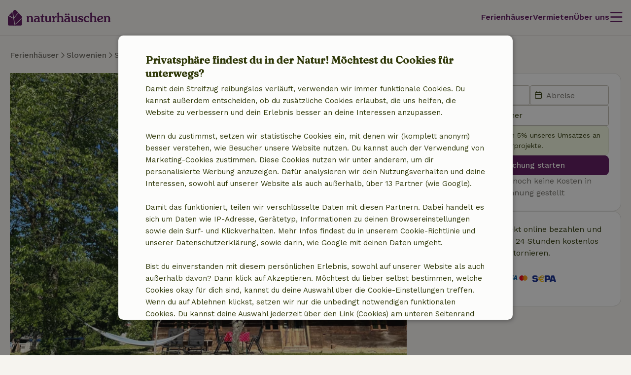

--- FILE ---
content_type: application/javascript
request_url: https://assets.nature.house/build/8209.6c84244c.js
body_size: 404
content:
!function(){try{var e="undefined"!=typeof window?window:"undefined"!=typeof global?global:"undefined"!=typeof self?self:{},a=(new e.Error).stack;a&&(e._sentryDebugIds=e._sentryDebugIds||{},e._sentryDebugIds[a]="51969afa-7017-4b97-b923-8d8775b256c9",e._sentryDebugIdIdentifier="sentry-dbid-51969afa-7017-4b97-b923-8d8775b256c9")}catch(e){}}();var _sentryModuleMetadataGlobal="undefined"!=typeof window?window:"undefined"!=typeof global?global:"undefined"!=typeof self?self:{};_sentryModuleMetadataGlobal._sentryModuleMetadata=_sentryModuleMetadataGlobal._sentryModuleMetadata||{},_sentryModuleMetadataGlobal._sentryModuleMetadata[(new _sentryModuleMetadataGlobal.Error).stack]=Object.assign({},_sentryModuleMetadataGlobal._sentryModuleMetadata[(new _sentryModuleMetadataGlobal.Error).stack],{"_sentryBundlerPluginAppKey:naturehouse":!0});var _global="undefined"!=typeof window?window:"undefined"!=typeof global?global:"undefined"!=typeof self?self:{};_global.SENTRY_RELEASE={id:"d35ee60c7359cecb64df28883547213c8dbf6253"},(self.webpackChunknature_house=self.webpackChunknature_house||[]).push([[8209],{QxnA:e=>{e.exports='<svg xmlns="http://www.w3.org/2000/svg" viewBox="0 0 28 8"><path fill="#FF5A00" d="M21.84.666h2.623v4.897H21.84z"/><path fill="#EB001B" d="M22.015 3.115c0-.995.45-1.878 1.14-2.449A2.9 2.9 0 0 0 21.308 0C19.65 0 18.31 1.393 18.31 3.115s1.34 3.115 2.997 3.115c.7 0 1.34-.251 1.849-.666a3.15 3.15 0 0 1-1.141-2.449"/><path fill="#F79E1B" d="M28.001 3.115c0 1.722-1.34 3.115-2.997 3.115-.7 0-1.34-.251-1.848-.666a3.14 3.14 0 0 0 1.14-2.449 3.17 3.17 0 0 0-1.14-2.449A2.9 2.9 0 0 1 25.003 0c1.658 0 2.998 1.402 2.998 3.115"/><path fill="#00579F" d="M6.933 5.104H5.637L6.447.09h1.297zM11.632.213A3.2 3.2 0 0 0 10.469 0C9.19 0 8.288.683 8.283 1.658c-.011.72.645 1.12 1.135 1.36.502.246.672.406.672.624-.005.336-.405.49-.778.49-.517 0-.795-.079-1.216-.266l-.17-.08-.182 1.125c.304.139.864.262 1.445.267 1.36 0 2.246-.672 2.256-1.712.005-.57-.341-1.008-1.088-1.365-.453-.23-.73-.384-.73-.618.005-.214.234-.432.746-.432.421-.011.73.09.965.192l.118.053zm1.722 3.115.518-1.403c-.005.01.106-.293.17-.48l.091.432s.245 1.2.299 1.45zm1.6-3.237h-1.002c-.31 0-.544.09-.678.416L11.35 5.103h1.36l.272-.751h1.664l.155.751H16zM4.555.09l-1.27 3.42-.138-.693c-.235-.8-.971-1.67-1.792-2.101l1.162 4.383h1.37L5.926.091h-1.37Z"/><path fill="#FAA61A" d="M2.107.09H.02L0 .193c1.627.416 2.704 1.419 3.147 2.624L2.693.512C2.62.192 2.39.102 2.107.091Z"/></svg>'}}]);

--- FILE ---
content_type: application/javascript
request_url: https://assets.nature.house/build/4163.96f82cc7.js
body_size: 60940
content:
!function(){try{var e="undefined"!=typeof window?window:"undefined"!=typeof global?global:"undefined"!=typeof self?self:{},t=(new e.Error).stack;t&&(e._sentryDebugIds=e._sentryDebugIds||{},e._sentryDebugIds[t]="6b4830ae-789d-4be7-bf4a-413c989074eb",e._sentryDebugIdIdentifier="sentry-dbid-6b4830ae-789d-4be7-bf4a-413c989074eb")}catch(e){}}();var _sentryModuleMetadataGlobal="undefined"!=typeof window?window:"undefined"!=typeof global?global:"undefined"!=typeof self?self:{};_sentryModuleMetadataGlobal._sentryModuleMetadata=_sentryModuleMetadataGlobal._sentryModuleMetadata||{},_sentryModuleMetadataGlobal._sentryModuleMetadata[(new _sentryModuleMetadataGlobal.Error).stack]=Object.assign({},_sentryModuleMetadataGlobal._sentryModuleMetadata[(new _sentryModuleMetadataGlobal.Error).stack],{"_sentryBundlerPluginAppKey:naturehouse":!0});var _global="undefined"!=typeof window?window:"undefined"!=typeof global?global:"undefined"!=typeof self?self:{};_global.SENTRY_RELEASE={id:"d35ee60c7359cecb64df28883547213c8dbf6253"},(self.webpackChunknature_house=self.webpackChunknature_house||[]).push([[4163],{dA2S:(e,t,n)=>{function r(e){let t;try{t=document.cookie.split("; ").find((t=>t.startsWith(e)))}catch(e){return null}return void 0===t?null:t.split("=")[1]}function s(e,t,n){const r={path:"/",...n};let s=`${e}=${t}`;for(const e in r)if({}.hasOwnProperty.call(r,e)){s+=`; ${e}`;const t=r[e];!0!==t&&(s+=`=${t}`)}document.cookie=s}n.d(t,{D:()=>r,d:()=>s})},yq1k:(e,t,n)=>{var r=n("I+eb"),s=n("TWQb").includes,o=n("0Dky"),i=n("RNIs");r({target:"Array",proto:!0,forced:o((function(){return!Array(1).includes()}))},{includes:function(e){return s(this,e,arguments.length>1?arguments[1]:void 0)}}),i("includes")},gHJe:(e,t,n)=>{n.d(t,{X:()=>r});const r="undefined"==typeof __SENTRY_DEBUG__||__SENTRY_DEBUG__},sSke:(e,t,n)=>{n.d(t,{L2:()=>c,_6:()=>l,iK:()=>u});var r=n("akT6"),s=n("aAiY"),o=n("gHJe"),i=n("2rpZ");const a={};function c(e){const t=a[e];if(t)return t;let n=i.m[e];if((0,r.QC)(n))return a[e]=n.bind(i.m);const c=i.m.document;if(c&&"function"==typeof c.createElement)try{const t=c.createElement("iframe");t.hidden=!0,c.head.appendChild(t);const r=t.contentWindow;r&&r[e]&&(n=r[e]),c.head.removeChild(t)}catch(t){o.X&&s.kg.warn(`Could not create sandbox iframe for ${e} check, bailing to window.${e}: `,t)}return n?a[e]=n.bind(i.m):n}function l(e){a[e]=void 0}function u(...e){return c("setTimeout")(...e)}},sA0a:(e,t,n)=>{n.d(t,{O:()=>d});var r=n("VD4Q"),s=n("Bqup"),o=n("IZll"),i=n("2rpZ");const a=1e3;let c,l,u;function d(e){(0,r.Hj)("dom",e),(0,r.D2)("dom",h)}function h(){if(!i.m.document)return;const e=r.rK.bind(null,"dom"),t=p(e,!0);i.m.document.addEventListener("click",t,!1),i.m.document.addEventListener("keypress",t,!1),["EventTarget","Node"].forEach((t=>{const n=i.m[t]&&i.m[t].prototype;n&&n.hasOwnProperty&&n.hasOwnProperty("addEventListener")&&((0,s.hl)(n,"addEventListener",(function(t){return function(n,r,s){if("click"===n||"keypress"==n)try{const r=this,o=r.__sentry_instrumentation_handlers__=r.__sentry_instrumentation_handlers__||{},i=o[n]=o[n]||{refCount:0};if(!i.handler){const r=p(e);i.handler=r,t.call(this,n,r,s)}i.refCount++}catch(e){}return t.call(this,n,r,s)}})),(0,s.hl)(n,"removeEventListener",(function(e){return function(t,n,r){if("click"===t||"keypress"==t)try{const n=this,s=n.__sentry_instrumentation_handlers__||{},o=s[t];o&&(o.refCount--,o.refCount<=0&&(e.call(this,t,o.handler,r),o.handler=void 0,delete s[t]),0===Object.keys(s).length&&delete n.__sentry_instrumentation_handlers__)}catch(e){}return e.call(this,t,n,r)}})))}))}function p(e,t=!1){return n=>{if(!n||n._sentryCaptured)return;const r=function(e){try{return e.target}catch(e){return null}}(n);if(function(e,t){return"keypress"===e&&(!t||!t.tagName||"INPUT"!==t.tagName&&"TEXTAREA"!==t.tagName&&!t.isContentEditable)}(n.type,r))return;(0,s.xp)(n,"_sentryCaptured",!0),r&&!r._sentryId&&(0,s.xp)(r,"_sentryId",(0,o.DM)());const d="keypress"===n.type?"input":n.type;if(!function(e){if(e.type!==l)return!1;try{if(!e.target||e.target._sentryId!==u)return!1}catch(e){}return!0}(n)){e({event:n,name:d,global:t}),l=n.type,u=r?r._sentryId:void 0}clearTimeout(c),c=i.m.setTimeout((()=>{u=void 0,l=void 0}),a)}}},il1C:(e,t,n)=>{n.d(t,{a:()=>c});var r=n("VD4Q");const s=n("Te+e").GLOBAL_OBJ;var o=n("Bqup"),i=n("2rpZ");let a;function c(e){const t="history";(0,r.Hj)(t,e),(0,r.D2)(t,l)}function l(){if(!function(){const e=s.chrome,t=e&&e.app&&e.app.runtime,n="history"in s&&!!s.history.pushState&&!!s.history.replaceState;return!t&&n}())return;const e=i.m.onpopstate;function t(e){return function(...t){const n=t.length>2?t[2]:void 0;if(n){const e=a,t=String(n);a=t;const s={from:e,to:t};(0,r.rK)("history",s)}return e.apply(this,t)}}i.m.onpopstate=function(...t){const n=i.m.location.href,s=a;a=n;const o={from:s,to:n};if((0,r.rK)("history",o),e)try{return e.apply(this,t)}catch(e){}},(0,o.hl)(i.m.history,"pushState",t),(0,o.hl)(i.m.history,"replaceState",t)}},q1xo:(e,t,n)=>{n.d(t,{UK:()=>c,xU:()=>a});var r=n("VD4Q"),s=n("Rao7"),o=n("wDgU"),i=n("2rpZ");const a="__sentry_xhr_v3__";function c(e){(0,r.Hj)("xhr",e),(0,r.D2)("xhr",l)}function l(){if(!i.m.XMLHttpRequest)return;const e=XMLHttpRequest.prototype;e.open=new Proxy(e.open,{apply(e,t,n){const i=1e3*(0,s.ph)(),c=(0,o.HD)(n[0])?n[0].toUpperCase():void 0,l=function(e){if((0,o.HD)(e))return e;try{return e.toString()}catch(e){}return}(n[1]);if(!c||!l)return e.apply(t,n);t[a]={method:c,url:l,request_headers:{}},"POST"===c&&l.match(/sentry_key/)&&(t.__sentry_own_request__=!0);const u=()=>{const e=t[a];if(e&&4===t.readyState){try{e.status_code=t.status}catch(e){}const n={endTimestamp:1e3*(0,s.ph)(),startTimestamp:i,xhr:t};(0,r.rK)("xhr",n)}};return"onreadystatechange"in t&&"function"==typeof t.onreadystatechange?t.onreadystatechange=new Proxy(t.onreadystatechange,{apply:(e,t,n)=>(u(),e.apply(t,n))}):t.addEventListener("readystatechange",u),t.setRequestHeader=new Proxy(t.setRequestHeader,{apply(e,t,n){const[r,s]=n,i=t[a];return i&&(0,o.HD)(r)&&(0,o.HD)(s)&&(i.request_headers[r.toLowerCase()]=s),e.apply(t,n)}}),e.apply(t,n)}}),e.send=new Proxy(e.send,{apply(e,t,n){const o=t[a];if(!o)return e.apply(t,n);void 0!==n[0]&&(o.body=n[0]);const i={startTimestamp:1e3*(0,s.ph)(),xhr:t};return(0,r.rK)("xhr",i),e.apply(t,n)}})}},"2rpZ":(e,t,n)=>{n.d(t,{m:()=>r});const r=n("Te+e").GLOBAL_OBJ},"4SIh":(e,t,n)=>{function r(e){let t,n=e[0],r=1;for(;r<e.length;){const s=e[r],o=e[r+1];if(r+=2,("optionalAccess"===s||"optionalCall"===s)&&null==n)return;"access"===s||"optionalAccess"===s?(t=n,n=o(n)):"call"!==s&&"optionalCall"!==s||(n=o(((...e)=>n.call(t,...e))),t=void 0)}return n}n.d(t,{G:()=>Mo});var s=n("Rao7"),o=n("aAiY"),i=n("Te+e"),a=n("0rCB");function c(){return l(i.GLOBAL_OBJ),i.GLOBAL_OBJ}function l(e){const t=e.__SENTRY__=e.__SENTRY__||{};return t.version=t.version||a.J,t[a.J]=t[a.J]||{}}var u=n("wDgU"),d=n("liue"),h=n("IZll");function p(e,t={}){if(t.user&&(!e.ipAddress&&t.user.ip_address&&(e.ipAddress=t.user.ip_address),e.did||t.did||(e.did=t.user.id||t.user.email||t.user.username)),e.timestamp=t.timestamp||(0,s.ph)(),t.abnormal_mechanism&&(e.abnormal_mechanism=t.abnormal_mechanism),t.ignoreDuration&&(e.ignoreDuration=t.ignoreDuration),t.sid&&(e.sid=32===t.sid.length?t.sid:(0,h.DM)()),void 0!==t.init&&(e.init=t.init),!e.did&&t.did&&(e.did=`${t.did}`),"number"==typeof t.started&&(e.started=t.started),e.ignoreDuration)e.duration=void 0;else if("number"==typeof t.duration)e.duration=t.duration;else{const t=e.timestamp-e.started;e.duration=t>=0?t:0}t.release&&(e.release=t.release),t.environment&&(e.environment=t.environment),!e.ipAddress&&t.ipAddress&&(e.ipAddress=t.ipAddress),!e.userAgent&&t.userAgent&&(e.userAgent=t.userAgent),"number"==typeof t.errors&&(e.errors=t.errors),t.status&&(e.status=t.status)}var f=n("Bqup");const m="_sentrySpan";function g(e,t){t?(0,f.xp)(e,m,t):delete e[m]}function y(e){return e[m]}class v{constructor(){this._notifyingListeners=!1,this._scopeListeners=[],this._eventProcessors=[],this._breadcrumbs=[],this._attachments=[],this._user={},this._tags={},this._extra={},this._contexts={},this._sdkProcessingMetadata={},this._propagationContext=(0,d.Q)()}clone(){const e=new v;return e._breadcrumbs=[...this._breadcrumbs],e._tags={...this._tags},e._extra={...this._extra},e._contexts={...this._contexts},e._user=this._user,e._level=this._level,e._session=this._session,e._transactionName=this._transactionName,e._fingerprint=this._fingerprint,e._eventProcessors=[...this._eventProcessors],e._requestSession=this._requestSession,e._attachments=[...this._attachments],e._sdkProcessingMetadata={...this._sdkProcessingMetadata},e._propagationContext={...this._propagationContext},e._client=this._client,e._lastEventId=this._lastEventId,g(e,y(this)),e}setClient(e){this._client=e}setLastEventId(e){this._lastEventId=e}getClient(){return this._client}lastEventId(){return this._lastEventId}addScopeListener(e){this._scopeListeners.push(e)}addEventProcessor(e){return this._eventProcessors.push(e),this}setUser(e){return this._user=e||{email:void 0,id:void 0,ip_address:void 0,username:void 0},this._session&&p(this._session,{user:e}),this._notifyScopeListeners(),this}getUser(){return this._user}getRequestSession(){return this._requestSession}setRequestSession(e){return this._requestSession=e,this}setTags(e){return this._tags={...this._tags,...e},this._notifyScopeListeners(),this}setTag(e,t){return this._tags={...this._tags,[e]:t},this._notifyScopeListeners(),this}setExtras(e){return this._extra={...this._extra,...e},this._notifyScopeListeners(),this}setExtra(e,t){return this._extra={...this._extra,[e]:t},this._notifyScopeListeners(),this}setFingerprint(e){return this._fingerprint=e,this._notifyScopeListeners(),this}setLevel(e){return this._level=e,this._notifyScopeListeners(),this}setTransactionName(e){return this._transactionName=e,this._notifyScopeListeners(),this}setContext(e,t){return null===t?delete this._contexts[e]:this._contexts[e]=t,this._notifyScopeListeners(),this}setSession(e){return e?this._session=e:delete this._session,this._notifyScopeListeners(),this}getSession(){return this._session}update(e){if(!e)return this;const t="function"==typeof e?e(this):e,[n,r]=t instanceof _?[t.getScopeData(),t.getRequestSession()]:(0,u.PO)(t)?[e,e.requestSession]:[],{tags:s,extra:o,user:i,contexts:a,level:c,fingerprint:l=[],propagationContext:d}=n||{};return this._tags={...this._tags,...s},this._extra={...this._extra,...o},this._contexts={...this._contexts,...a},i&&Object.keys(i).length&&(this._user=i),c&&(this._level=c),l.length&&(this._fingerprint=l),d&&(this._propagationContext=d),r&&(this._requestSession=r),this}clear(){return this._breadcrumbs=[],this._tags={},this._extra={},this._user={},this._contexts={},this._level=void 0,this._transactionName=void 0,this._fingerprint=void 0,this._requestSession=void 0,this._session=void 0,g(this,void 0),this._attachments=[],this._propagationContext=(0,d.Q)(),this._notifyScopeListeners(),this}addBreadcrumb(e,t){const n="number"==typeof t?t:100;if(n<=0)return this;const r={timestamp:(0,s.yW)(),...e},o=this._breadcrumbs;return o.push(r),this._breadcrumbs=o.length>n?o.slice(-n):o,this._notifyScopeListeners(),this}getLastBreadcrumb(){return this._breadcrumbs[this._breadcrumbs.length-1]}clearBreadcrumbs(){return this._breadcrumbs=[],this._notifyScopeListeners(),this}addAttachment(e){return this._attachments.push(e),this}clearAttachments(){return this._attachments=[],this}getScopeData(){return{breadcrumbs:this._breadcrumbs,attachments:this._attachments,contexts:this._contexts,tags:this._tags,extra:this._extra,user:this._user,level:this._level,fingerprint:this._fingerprint||[],eventProcessors:this._eventProcessors,propagationContext:this._propagationContext,sdkProcessingMetadata:this._sdkProcessingMetadata,transactionName:this._transactionName,span:y(this)}}setSDKProcessingMetadata(e){return this._sdkProcessingMetadata={...this._sdkProcessingMetadata,...e},this}setPropagationContext(e){return this._propagationContext=e,this}getPropagationContext(){return this._propagationContext}captureException(e,t){const n=t&&t.event_id?t.event_id:(0,h.DM)();if(!this._client)return o.kg.warn("No client configured on scope - will not capture exception!"),n;const r=new Error("Sentry syntheticException");return this._client.captureException(e,{originalException:e,syntheticException:r,...t,event_id:n},this),n}captureMessage(e,t,n){const r=n&&n.event_id?n.event_id:(0,h.DM)();if(!this._client)return o.kg.warn("No client configured on scope - will not capture message!"),r;const s=new Error(e);return this._client.captureMessage(e,t,{originalException:e,syntheticException:s,...n,event_id:r},this),r}captureEvent(e,t){const n=t&&t.event_id?t.event_id:(0,h.DM)();return this._client?(this._client.captureEvent(e,{...t,event_id:n},this),n):(o.kg.warn("No client configured on scope - will not capture event!"),n)}_notifyScopeListeners(){this._notifyingListeners||(this._notifyingListeners=!0,this._scopeListeners.forEach((e=>{e(this)})),this._notifyingListeners=!1)}}const _=v;class S{constructor(e,t){let n,r;n=e||new _,r=t||new _,this._stack=[{scope:n}],this._isolationScope=r}withScope(e){const t=this._pushScope();let n;try{n=e(t)}catch(e){throw this._popScope(),e}return(0,u.J8)(n)?n.then((e=>(this._popScope(),e)),(e=>{throw this._popScope(),e})):(this._popScope(),n)}getClient(){return this.getStackTop().client}getScope(){return this.getStackTop().scope}getIsolationScope(){return this._isolationScope}getStackTop(){return this._stack[this._stack.length-1]}_pushScope(){const e=this.getScope().clone();return this._stack.push({client:this.getClient(),scope:e}),e}_popScope(){return!(this._stack.length<=1)&&!!this._stack.pop()}}function k(){const e=l(c());return e.stack=e.stack||new S((0,i.Y)("defaultCurrentScope",(()=>new _)),(0,i.Y)("defaultIsolationScope",(()=>new _)))}function b(e){return k().withScope(e)}function w(e,t){const n=k();return n.withScope((()=>(n.getStackTop().scope=e,t(e))))}function E(e){return k().withScope((()=>e(k().getIsolationScope())))}function x(e){const t=l(e);return t.acs?t.acs:{withIsolationScope:E,withScope:b,withSetScope:w,withSetIsolationScope:(e,t)=>E(t),getCurrentScope:()=>k().getScope(),getIsolationScope:()=>k().getIsolationScope()}}function I(){return x(c()).getCurrentScope()}function T(){return x(c()).getIsolationScope()}function C(){return I().getClient()}const M=100;var A=n("eS9Z"),R=n("KCxn");const O="production";var D=n("Ey2a");const L="undefined"==typeof __SENTRY_DEBUG__||__SENTRY_DEBUG__;function N(e,t,n,r=0){return new D.cW(((s,i)=>{const a=e[r];if(null===t||"function"!=typeof a)s(t);else{const c=a({...t},n);L&&a.id&&null===c&&o.kg.log(`Event processor "${a.id}" dropped event`),(0,u.J8)(c)?c.then((t=>N(e,t,n,r+1).then(s))).then(null,i):N(e,c,n,r+1).then(s).then(null,i)}}))}var P=n("VRj+");const B="sentry.source",F="sentry.sample_rate",$="sentry.op",U="sentry.origin";const j="_sentryMetrics";function W(e){const t=e[j];if(!t)return;const n={};for(const[,[e,r]]of t){(n[e]||(n[e]=[])).push((0,f.Jr)(r))}return n}const z=0,H=1;const q=1;function J(e){const{spanId:t,traceId:n}=e.spanContext(),{parent_span_id:r}=Y(e);return(0,f.Jr)({parent_span_id:r,span_id:t,trace_id:n})}function G(e){return"number"==typeof e?K(e):Array.isArray(e)?e[0]+e[1]/1e9:e instanceof Date?K(e.getTime()):(0,s.ph)()}function K(e){return e>9999999999?e/1e3:e}function Y(e){if(function(e){return"function"==typeof e.getSpanJSON}(e))return e.getSpanJSON();try{const{spanId:t,traceId:n}=e.spanContext();if(function(e){const t=e;return!!(t.attributes&&t.startTime&&t.name&&t.endTime&&t.status)}(e)){const{attributes:r,startTime:s,name:o,endTime:i,parentSpanId:a,status:c}=e;return(0,f.Jr)({span_id:t,trace_id:n,data:r,description:o,parent_span_id:a,start_timestamp:G(s),timestamp:G(i)||void 0,status:V(c),op:r[$],origin:r[U],_metrics_summary:W(e)})}return{span_id:t,trace_id:n}}catch(e){return{}}}function X(e){const{traceFlags:t}=e.spanContext();return t===q}function V(e){if(e&&e.code!==z)return e.code===H?"ok":e.message||"unknown_error"}const Q="_sentryRootSpan";function Z(e){return e[Q]||e}function ee(){const e=x(c());return e.getActiveSpan?e.getActiveSpan():y(I())}const te="_frozenDsc";function ne(e){const t=C();if(!t)return{};const n=function(e,t){const n=t.getOptions(),{publicKey:r}=t.getDsn()||{},s=(0,f.Jr)({environment:n.environment||O,release:n.release,public_key:r,trace_id:e});return t.emit("createDsc",s),s}(Y(e).trace_id||"",t),r=Z(e),s=r[te];if(s)return s;const o=r.spanContext().traceState,i=o&&o.get("sentry.dsc"),a=i&&(0,P.EN)(i);if(a)return a;const c=Y(r),l=c.data||{},u=l[F];null!=u&&(n.sample_rate=`${u}`);const d=l[B],h=c.description;return"url"!==d&&h&&(n.transaction=h),function(e){if("boolean"==typeof __SENTRY_TRACING__&&!__SENTRY_TRACING__)return!1;const t=C(),n=e||t&&t.getOptions();return!!n&&(n.enableTracing||"tracesSampleRate"in n||"tracesSampler"in n)}()&&(n.sampled=String(X(r))),t.emit("createDsc",n,r),n}function re(e,t){const{fingerprint:n,span:r,breadcrumbs:s,sdkProcessingMetadata:o}=t;!function(e,t){const{extra:n,tags:r,user:s,contexts:o,level:i,transactionName:a}=t,c=(0,f.Jr)(n);c&&Object.keys(c).length&&(e.extra={...c,...e.extra});const l=(0,f.Jr)(r);l&&Object.keys(l).length&&(e.tags={...l,...e.tags});const u=(0,f.Jr)(s);u&&Object.keys(u).length&&(e.user={...u,...e.user});const d=(0,f.Jr)(o);d&&Object.keys(d).length&&(e.contexts={...d,...e.contexts});i&&(e.level=i);a&&"transaction"!==e.type&&(e.transaction=a)}(e,t),r&&function(e,t){e.contexts={trace:J(t),...e.contexts},e.sdkProcessingMetadata={dynamicSamplingContext:ne(t),...e.sdkProcessingMetadata};const n=Z(t),r=Y(n).description;r&&!e.transaction&&"transaction"===e.type&&(e.transaction=r)}(e,r),function(e,t){e.fingerprint=e.fingerprint?(0,h.lE)(e.fingerprint):[],t&&(e.fingerprint=e.fingerprint.concat(t));e.fingerprint&&!e.fingerprint.length&&delete e.fingerprint}(e,n),function(e,t){const n=[...e.breadcrumbs||[],...t];e.breadcrumbs=n.length?n:void 0}(e,s),function(e,t){e.sdkProcessingMetadata={...e.sdkProcessingMetadata,...t}}(e,o)}function se(e,t){const{extra:n,tags:r,user:s,contexts:o,level:i,sdkProcessingMetadata:a,breadcrumbs:c,fingerprint:l,eventProcessors:u,attachments:d,propagationContext:h,transactionName:p,span:f}=t;oe(e,"extra",n),oe(e,"tags",r),oe(e,"user",s),oe(e,"contexts",o),oe(e,"sdkProcessingMetadata",a),i&&(e.level=i),p&&(e.transactionName=p),f&&(e.span=f),c.length&&(e.breadcrumbs=[...e.breadcrumbs,...c]),l.length&&(e.fingerprint=[...e.fingerprint,...l]),u.length&&(e.eventProcessors=[...e.eventProcessors,...u]),d.length&&(e.attachments=[...e.attachments,...d]),e.propagationContext={...e.propagationContext,...h}}function oe(e,t,n){if(n&&Object.keys(n).length){e[t]={...e[t]};for(const r in n)Object.prototype.hasOwnProperty.call(n,r)&&(e[t][r]=n[r])}}function ie(e,t,n,r,o,a){const{normalizeDepth:c=3,normalizeMaxBreadth:l=1e3}=e,u={...t,event_id:t.event_id||n.event_id||(0,h.DM)(),timestamp:t.timestamp||(0,s.yW)()},d=n.integrations||e.integrations.map((e=>e.name));!function(e,t){const{environment:n,release:r,dist:s,maxValueLength:o=250}=t;"environment"in e||(e.environment="environment"in t?n:O);void 0===e.release&&void 0!==r&&(e.release=r);void 0===e.dist&&void 0!==s&&(e.dist=s);e.message&&(e.message=(0,A.$G)(e.message,o));const i=e.exception&&e.exception.values&&e.exception.values[0];i&&i.value&&(i.value=(0,A.$G)(i.value,o));const a=e.request;a&&a.url&&(a.url=(0,A.$G)(a.url,o))}(u,e),function(e,t){t.length>0&&(e.sdk=e.sdk||{},e.sdk.integrations=[...e.sdk.integrations||[],...t])}(u,d),o&&o.emit("applyFrameMetadata",t),void 0===t.type&&function(e,t){const n=i.GLOBAL_OBJ._sentryDebugIds;if(!n)return;let r;const s=ae.get(t);s?r=s:(r=new Map,ae.set(t,r));const o=Object.entries(n).reduce(((e,[n,s])=>{let o;const i=r.get(n);i?o=i:(o=t(n),r.set(n,o));for(let t=o.length-1;t>=0;t--){const n=o[t];if(n.filename){e[n.filename]=s;break}}return e}),{});try{e.exception.values.forEach((e=>{e.stacktrace.frames.forEach((e=>{e.filename&&(e.debug_id=o[e.filename])}))}))}catch(e){}}(u,e.stackParser);const p=function(e,t){if(!t)return e;const n=e?e.clone():new _;return n.update(t),n}(r,n.captureContext);n.mechanism&&(0,h.EG)(u,n.mechanism);const f=o?o.getEventProcessors():[],m=(0,i.Y)("globalScope",(()=>new _)).getScopeData();if(a){se(m,a.getScopeData())}if(p){se(m,p.getScopeData())}const g=[...n.attachments||[],...m.attachments];g.length&&(n.attachments=g),re(u,m);return N([...f,...m.eventProcessors],u,n).then((e=>(e&&function(e){const t={};try{e.exception.values.forEach((e=>{e.stacktrace.frames.forEach((e=>{e.debug_id&&(e.abs_path?t[e.abs_path]=e.debug_id:e.filename&&(t[e.filename]=e.debug_id),delete e.debug_id)}))}))}catch(e){}if(0===Object.keys(t).length)return;e.debug_meta=e.debug_meta||{},e.debug_meta.images=e.debug_meta.images||[];const n=e.debug_meta.images;Object.entries(t).forEach((([e,t])=>{n.push({type:"sourcemap",code_file:e,debug_id:t})}))}(e),"number"==typeof c&&c>0?function(e,t,n){if(!e)return null;const r={...e,...e.breadcrumbs&&{breadcrumbs:e.breadcrumbs.map((e=>({...e,...e.data&&{data:(0,R.Fv)(e.data,t,n)}})))},...e.user&&{user:(0,R.Fv)(e.user,t,n)},...e.contexts&&{contexts:(0,R.Fv)(e.contexts,t,n)},...e.extra&&{extra:(0,R.Fv)(e.extra,t,n)}};e.contexts&&e.contexts.trace&&r.contexts&&(r.contexts.trace=e.contexts.trace,e.contexts.trace.data&&(r.contexts.trace.data=(0,R.Fv)(e.contexts.trace.data,t,n)));e.spans&&(r.spans=e.spans.map((e=>({...e,...e.data&&{data:(0,R.Fv)(e.data,t,n)}}))));return r}(e,c,l):e)))}const ae=new WeakMap;function ce(e){if(e)return function(e){return e instanceof _||"function"==typeof e}(e)||function(e){return Object.keys(e).some((e=>le.includes(e)))}(e)?{captureContext:e}:e}const le=["user","level","extra","contexts","tags","fingerprint","requestSession","propagationContext"];function ue(e,t){const n=t&&t.getDsn(),r=t&&t.getOptions().tunnel;return function(e,t){return!!t&&e.includes(t.host)}(e,n)||function(e,t){if(!t)return!1;return de(e)===de(t)}(e,r)}function de(e){return"/"===e[e.length-1]?e.slice(0,-1):e}function he(e){if("boolean"==typeof e)return Number(e);const t="string"==typeof e?parseFloat(e):e;if(!("number"!=typeof t||isNaN(t)||t<0||t>1))return t;L&&o.kg.warn(`[Tracing] Given sample rate is invalid. Sample rate must be a boolean or a number between 0 and 1. Got ${JSON.stringify(e)} of type ${JSON.stringify(typeof e)}.`)}var pe=n("Jitq"),fe=n("0LaH"),me=n("8CDR"),ge=n("S27X"),ye=n("BAMo");function ve(){return"undefined"!=typeof window&&(!(!(0,ye.n)()&&"[object process]"===Object.prototype.toString.call("undefined"!=typeof process?process:0))||void 0!==i.GLOBAL_OBJ.process&&"renderer"===i.GLOBAL_OBJ.process.type)}var _e=n("sSke"),Se=n("rTuF"),ke=n("gHJe");const be=(e,t,n,r)=>{let s,o;return i=>{t.value>=0&&(i||r)&&(o=t.value-(s||0),(o||void 0===s)&&(s=t.value,t.delta=o,t.rating=((e,t)=>e>t[1]?"poor":e>t[0]?"needs-improvement":"good")(t.value,n),e(t)))}};var we=n("2rpZ");const Ee=()=>we.m.performance&&performance.getEntriesByType&&performance.getEntriesByType("navigation")[0],xe=()=>{const e=Ee();return e&&e.activationStart||0},Ie=(e,t)=>{const n=Ee();let r="navigate";n&&(we.m.document&&we.m.document.prerendering||xe()>0?r="prerender":we.m.document&&we.m.document.wasDiscarded?r="restore":n.type&&(r=n.type.replace(/_/g,"-")));return{name:e,value:void 0===t?-1:t,rating:"good",delta:0,entries:[],id:`v3-${Date.now()}-${Math.floor(8999999999999*Math.random())+1e12}`,navigationType:r}},Te=(e,t,n)=>{try{if(PerformanceObserver.supportedEntryTypes.includes(e)){const r=new PerformanceObserver((e=>{Promise.resolve().then((()=>{t(e.getEntries())}))}));return r.observe(Object.assign({type:e,buffered:!0},n||{})),r}}catch(e){}},Ce=e=>{const t=t=>{("pagehide"===t.type||we.m.document&&"hidden"===we.m.document.visibilityState)&&e(t)};we.m.document&&(addEventListener("visibilitychange",t,!0),addEventListener("pagehide",t,!0))},Me=e=>{let t=!1;return n=>{t||(e(n),t=!0)}};let Ae=-1;const Re=e=>{"hidden"===we.m.document.visibilityState&&Ae>-1&&(Ae="visibilitychange"===e.type?e.timeStamp:0,removeEventListener("visibilitychange",Re,!0),removeEventListener("prerenderingchange",Re,!0))},Oe=()=>(we.m.document&&Ae<0&&(Ae="hidden"!==we.m.document.visibilityState||we.m.document.prerendering?1/0:0,addEventListener("visibilitychange",Re,!0),addEventListener("prerenderingchange",Re,!0)),{get firstHiddenTime(){return Ae}}),De=e=>{we.m.document&&we.m.document.prerendering?addEventListener("prerenderingchange",(()=>e()),!0):e()},Le=[1800,3e3],Ne=[.1,.25],Pe=(e,t={})=>{((e,t={})=>{De((()=>{const n=Oe(),r=Ie("FCP");let s;const o=Te("paint",(e=>{e.forEach((e=>{"first-contentful-paint"===e.name&&(o.disconnect(),e.startTime<n.firstHiddenTime&&(r.value=Math.max(e.startTime-xe(),0),r.entries.push(e),s(!0)))}))}));o&&(s=be(e,r,Le,t.reportAllChanges))}))})(Me((()=>{const n=Ie("CLS",0);let r,s=0,o=[];const i=e=>{e.forEach((e=>{if(!e.hadRecentInput){const t=o[0],n=o[o.length-1];s&&t&&n&&e.startTime-n.startTime<1e3&&e.startTime-t.startTime<5e3?(s+=e.value,o.push(e)):(s=e.value,o=[e])}})),s>n.value&&(n.value=s,n.entries=o,r())},a=Te("layout-shift",i);a&&(r=be(e,n,Ne,t.reportAllChanges),Ce((()=>{i(a.takeRecords()),r(!0)})),setTimeout(r,0))})))},Be=[100,300],Fe=(e,t={})=>{De((()=>{const n=Oe(),r=Ie("FID");let s;const o=e=>{e.startTime<n.firstHiddenTime&&(r.value=e.processingStart-e.startTime,r.entries.push(e),s(!0))},i=e=>{e.forEach(o)},a=Te("first-input",i);s=be(e,r,Be,t.reportAllChanges),a&&Ce(Me((()=>{i(a.takeRecords()),a.disconnect()})))}))};let $e=0,Ue=1/0,je=0;const We=e=>{e.forEach((e=>{e.interactionId&&(Ue=Math.min(Ue,e.interactionId),je=Math.max(je,e.interactionId),$e=je?(je-Ue)/7+1:0)}))};let ze;const He=()=>{"interactionCount"in performance||ze||(ze=Te("event",We,{type:"event",buffered:!0,durationThreshold:0}))},qe=[200,500],Je=()=>(ze?$e:performance.interactionCount||0)-0,Ge=[],Ke={},Ye=e=>{const t=Ge[Ge.length-1],n=Ke[e.interactionId];if(n||Ge.length<10||t&&e.duration>t.latency){if(n)n.entries.push(e),n.latency=Math.max(n.latency,e.duration);else{const t={id:e.interactionId,latency:e.duration,entries:[e]};Ke[t.id]=t,Ge.push(t)}Ge.sort(((e,t)=>t.latency-e.latency)),Ge.splice(10).forEach((e=>{delete Ke[e.id]}))}},Xe=(e,t={})=>{De((()=>{He();const n=Ie("INP");let r;const s=e=>{e.forEach((e=>{if(e.interactionId&&Ye(e),"first-input"===e.entryType){!Ge.some((t=>t.entries.some((t=>e.duration===t.duration&&e.startTime===t.startTime))))&&Ye(e)}}));const t=(()=>{const e=Math.min(Ge.length-1,Math.floor(Je()/50));return Ge[e]})();t&&t.latency!==n.value&&(n.value=t.latency,n.entries=t.entries,r())},o=Te("event",s,{durationThreshold:null!=t.durationThreshold?t.durationThreshold:40});r=be(e,n,qe,t.reportAllChanges),o&&("PerformanceEventTiming"in we.m&&"interactionId"in PerformanceEventTiming.prototype&&o.observe({type:"first-input",buffered:!0}),Ce((()=>{s(o.takeRecords()),n.value<0&&Je()>0&&(n.value=0,n.entries=[]),r(!0)})))}))},Ve=[2500,4e3],Qe={},Ze=(e,t={})=>{De((()=>{const n=Oe(),r=Ie("LCP");let s;const o=e=>{const t=e[e.length-1];t&&t.startTime<n.firstHiddenTime&&(r.value=Math.max(t.startTime-xe(),0),r.entries=[t],s())},i=Te("largest-contentful-paint",o);if(i){s=be(e,r,Ve,t.reportAllChanges);const n=Me((()=>{Qe[r.id]||(o(i.takeRecords()),i.disconnect(),Qe[r.id]=!0,s(!0))}));["keydown","click"].forEach((e=>{we.m.document&&addEventListener(e,(()=>setTimeout(n,0)),!0)})),Ce(n)}}))},et={},tt={};let nt,rt,st,ot;function it(e,t){return pt(e,t),tt[e]||(!function(e){const t={};"event"===e&&(t.durationThreshold=0);Te(e,(t=>{at(e,{entries:t})}),t)}(e),tt[e]=!0),ft(e,t)}function at(e,t){const n=et[e];if(n&&n.length)for(const r of n)try{r(t)}catch(t){ke.X&&o.kg.error(`Error while triggering instrumentation handler.\nType: ${e}\nName: ${(0,Se.$P)(r)}\nError:`,t)}}function ct(){return Pe((e=>{at("cls",{metric:e}),nt=e}),{reportAllChanges:!0})}function lt(){return Fe((e=>{at("fid",{metric:e}),rt=e}))}function ut(){return Ze((e=>{at("lcp",{metric:e}),st=e}),{reportAllChanges:!0})}function dt(){return Xe((e=>{at("inp",{metric:e}),ot=e}))}function ht(e,t,n,r,s=!1){let o;return pt(e,t),tt[e]||(o=n(),tt[e]=!0),r&&t({metric:r}),ft(e,t,s?o:void 0)}function pt(e,t){et[e]=et[e]||[],et[e].push(t)}function ft(e,t,n){return()=>{n&&n();const r=et[e];if(!r)return;const s=r.indexOf(t);-1!==s&&r.splice(s,1)}}var mt=n("q1xo"),gt=n("sA0a"),yt=n("il1C");const vt=i.GLOBAL_OBJ,_t="sentryReplaySession",St="replay_event",kt="Unable to send Replay",bt=15e4,wt=5e3,Et=2e7,xt=36e5;function It(e,t){return null!=e?e:t()}function Tt(e){let t,n=e[0],r=1;for(;r<e.length;){const s=e[r],o=e[r+1];if(r+=2,("optionalAccess"===s||"optionalCall"===s)&&null==n)return;"access"===s||"optionalAccess"===s?(t=n,n=o(n)):"call"!==s&&"optionalCall"!==s||(n=o(((...e)=>n.call(t,...e))),t=void 0)}return n}var Ct;function Mt(e){const t=Tt([e,"optionalAccess",e=>e.host]);return Boolean(Tt([t,"optionalAccess",e=>e.shadowRoot])===e)}function At(e){return"[object ShadowRoot]"===Object.prototype.toString.call(e)}function Rt(e){try{const n=e.rules||e.cssRules;return n?((t=Array.from(n,Ot).join("")).includes(" background-clip: text;")&&!t.includes(" -webkit-background-clip: text;")&&(t=t.replace(/\sbackground-clip:\s*text;/g," -webkit-background-clip: text; background-clip: text;")),t):null}catch(e){return null}var t}function Ot(e){let t;if(function(e){return"styleSheet"in e}(e))try{t=Rt(e.styleSheet)||function(e){const{cssText:t}=e;if(t.split('"').length<3)return t;const n=["@import",`url(${JSON.stringify(e.href)})`];return""===e.layerName?n.push("layer"):e.layerName&&n.push(`layer(${e.layerName})`),e.supportsText&&n.push(`supports(${e.supportsText})`),e.media.length&&n.push(e.media.mediaText),n.join(" ")+";"}(e)}catch(e){}else if(function(e){return"selectorText"in e}(e)&&e.selectorText.includes(":"))return function(e){const t=/(\[(?:[\w-]+)[^\\])(:(?:[\w-]+)\])/gm;return e.replace(t,"$1\\$2")}(e.cssText);return t||e.cssText}!function(e){e[e.Document=0]="Document",e[e.DocumentType=1]="DocumentType",e[e.Element=2]="Element",e[e.Text=3]="Text",e[e.CDATA=4]="CDATA",e[e.Comment=5]="Comment"}(Ct||(Ct={}));class Dt{constructor(){this.idNodeMap=new Map,this.nodeMetaMap=new WeakMap}getId(e){if(!e)return-1;return It(Tt([this,"access",e=>e.getMeta,"call",t=>t(e),"optionalAccess",e=>e.id]),(()=>-1))}getNode(e){return this.idNodeMap.get(e)||null}getIds(){return Array.from(this.idNodeMap.keys())}getMeta(e){return this.nodeMetaMap.get(e)||null}removeNodeFromMap(e){const t=this.getId(e);this.idNodeMap.delete(t),e.childNodes&&e.childNodes.forEach((e=>this.removeNodeFromMap(e)))}has(e){return this.idNodeMap.has(e)}hasNode(e){return this.nodeMetaMap.has(e)}add(e,t){const n=t.id;this.idNodeMap.set(n,e),this.nodeMetaMap.set(e,t)}replace(e,t){const n=this.getNode(e);if(n){const e=this.nodeMetaMap.get(n);e&&this.nodeMetaMap.set(t,e)}this.idNodeMap.set(e,t)}reset(){this.idNodeMap=new Map,this.nodeMetaMap=new WeakMap}}function Lt({maskInputOptions:e,tagName:t,type:n}){return"OPTION"===t&&(t="SELECT"),Boolean(e[t.toLowerCase()]||n&&e[n]||"password"===n||"INPUT"===t&&!n&&e.text)}function Nt({isMasked:e,element:t,value:n,maskInputFn:r}){let s=n||"";return e?(r&&(s=r(s,t)),"*".repeat(s.length)):s}function Pt(e){return e.toLowerCase()}function Bt(e){return e.toUpperCase()}const Ft="__rrweb_original__";function $t(e){const t=e.type;return e.hasAttribute("data-rr-is-password")?"password":t?Pt(t):null}function Ut(e,t,n){return"INPUT"!==t||"radio"!==n&&"checkbox"!==n?e.value:e.getAttribute("value")||""}function jt(e,t){let n;try{n=new URL(e,It(t,(()=>window.location.href)))}catch(e){return null}return It(Tt([n.pathname.match(/\.([0-9a-z]+)(?:$)/i),"optionalAccess",e=>e[1]]),(()=>null))}const Wt={};function zt(e){const t=Wt[e];if(t)return t;const n=window.document;let r=window[e];if(n&&"function"==typeof n.createElement)try{const t=n.createElement("iframe");t.hidden=!0,n.head.appendChild(t);const s=t.contentWindow;s&&s[e]&&(r=s[e]),n.head.removeChild(t)}catch(e){}return Wt[e]=r.bind(window)}function Ht(...e){return zt("setTimeout")(...e)}function qt(...e){return zt("clearTimeout")(...e)}let Jt=1;const Gt=new RegExp("[^a-z0-9-_:]"),Kt=-2;function Yt(){return Jt++}let Xt,Vt;const Qt=/url\((?:(')([^']*)'|(")(.*?)"|([^)]*))\)/gm,Zt=/^(?:[a-z+]+:)?\/\//i,en=/^www\..*/i,tn=/^(data:)([^,]*),(.*)/i;function nn(e,t){return(e||"").replace(Qt,((e,n,r,s,o,i)=>{const a=r||o||i,c=n||s||"";if(!a)return e;if(Zt.test(a)||en.test(a))return`url(${c}${a}${c})`;if(tn.test(a))return`url(${c}${a}${c})`;if("/"===a[0])return`url(${c}${function(e){let t="";return t=e.indexOf("//")>-1?e.split("/").slice(0,3).join("/"):e.split("/")[0],t=t.split("?")[0],t}(t)+a}${c})`;const l=t.split("/"),u=a.split("/");l.pop();for(const e of u)"."!==e&&(".."===e?l.pop():l.push(e));return`url(${c}${l.join("/")}${c})`}))}const rn=/^[^ \t\n\r\u000c]+/,sn=/^[, \t\n\r\u000c]+/;const on=new WeakMap;function an(e,t){return t&&""!==t.trim()?ln(e,t):t}function cn(e){return Boolean("svg"===e.tagName||e.ownerSVGElement)}function ln(e,t){let n=on.get(e);if(n||(n=e.createElement("a"),on.set(e,n)),t){if(t.startsWith("blob:")||t.startsWith("data:"))return t}else t="";return n.setAttribute("href",t),n.href}function un(e,t,n,r,s,o){return r?"src"===n||"href"===n&&("use"!==t||"#"!==r[0])||"xlink:href"===n&&"#"!==r[0]?an(e,r):"background"!==n||"table"!==t&&"td"!==t&&"th"!==t?"srcset"===n?function(e,t){if(""===t.trim())return t;let n=0;function r(e){let r;const s=e.exec(t.substring(n));return s?(r=s[0],n+=r.length,r):""}const s=[];for(;r(sn),!(n>=t.length);){let o=r(rn);if(","===o.slice(-1))o=an(e,o.substring(0,o.length-1)),s.push(o);else{let r="";o=an(e,o);let i=!1;for(;;){const e=t.charAt(n);if(""===e){s.push((o+r).trim());break}if(i)")"===e&&(i=!1);else{if(","===e){n+=1,s.push((o+r).trim());break}"("===e&&(i=!0)}r+=e,n+=1}}}return s.join(", ")}(e,r):"style"===n?nn(r,ln(e)):"object"===t&&"data"===n?an(e,r):"function"==typeof o?o(n,r,s):r:an(e,r):r}function dn(e,t,n){return("video"===e||"audio"===e)&&"autoplay"===t}function hn(e,t,n=1/0,r=0){return e?e.nodeType!==e.ELEMENT_NODE||r>n?-1:t(e)?r:hn(e.parentNode,t,n,r+1):-1}function pn(e,t){return n=>{const r=n;if(null===r)return!1;try{if(e)if("string"==typeof e){if(r.matches(`.${e}`))return!0}else if(function(e,t){for(let n=e.classList.length;n--;){const r=e.classList[n];if(t.test(r))return!0}return!1}(r,e))return!0;return!(!t||!r.matches(t))}catch(e){return!1}}}function fn(e,t,n,r,s,o){try{const i=e.nodeType===e.ELEMENT_NODE?e:e.parentElement;if(null===i)return!1;if("INPUT"===i.tagName){const e=i.getAttribute("autocomplete");if(["current-password","new-password","cc-number","cc-exp","cc-exp-month","cc-exp-year","cc-csc"].includes(e))return!0}let a=-1,c=-1;if(o){if(c=hn(i,pn(r,s)),c<0)return!0;a=hn(i,pn(t,n),c>=0?c:1/0)}else{if(a=hn(i,pn(t,n)),a<0)return!1;c=hn(i,pn(r,s),a>=0?a:1/0)}return a>=0?!(c>=0)||a<=c:!(c>=0)&&!!o}catch(e){}return!!o}function mn(e,t){const{doc:n,mirror:r,blockClass:s,blockSelector:o,unblockSelector:i,maskAllText:a,maskAttributeFn:c,maskTextClass:l,unmaskTextClass:u,maskTextSelector:d,unmaskTextSelector:h,inlineStylesheet:p,maskInputOptions:f={},maskTextFn:m,maskInputFn:g,dataURLOptions:y={},inlineImages:v,recordCanvas:_,keepIframeSrcFn:S,newlyAddedElement:k=!1}=t,b=function(e,t){if(!t.hasNode(e))return;const n=t.getId(e);return 1===n?void 0:n}(n,r);switch(e.nodeType){case e.DOCUMENT_NODE:return"CSS1Compat"!==e.compatMode?{type:Ct.Document,childNodes:[],compatMode:e.compatMode}:{type:Ct.Document,childNodes:[]};case e.DOCUMENT_TYPE_NODE:return{type:Ct.DocumentType,name:e.name,publicId:e.publicId,systemId:e.systemId,rootId:b};case e.ELEMENT_NODE:return function(e,t){const{doc:n,blockClass:r,blockSelector:s,unblockSelector:o,inlineStylesheet:i,maskInputOptions:a={},maskAttributeFn:c,maskInputFn:l,dataURLOptions:u={},inlineImages:d,recordCanvas:h,keepIframeSrcFn:p,newlyAddedElement:f=!1,rootId:m,maskAllText:g,maskTextClass:y,unmaskTextClass:v,maskTextSelector:_,unmaskTextSelector:S}=t,k=function(e,t,n,r){try{if(r&&e.matches(r))return!1;if("string"==typeof t){if(e.classList.contains(t))return!0}else for(let n=e.classList.length;n--;){const r=e.classList[n];if(t.test(r))return!0}if(n)return e.matches(n)}catch(e){}return!1}(e,r,s,o),b=function(e){if(e instanceof HTMLFormElement)return"form";const t=Pt(e.tagName);return Gt.test(t)?"div":t}(e);let w={};const E=e.attributes.length;for(let t=0;t<E;t++){const r=e.attributes[t];r.name&&!dn(b,r.name,r.value)&&(w[r.name]=un(n,b,Pt(r.name),r.value,e,c))}if("link"===b&&i){const t=Array.from(n.styleSheets).find((t=>t.href===e.href));let r=null;t&&(r=Rt(t)),r&&(delete w.rel,delete w.href,w._cssText=nn(r,t.href))}if("style"===b&&e.sheet&&!(e.innerText||e.textContent||"").trim().length){const t=Rt(e.sheet);t&&(w._cssText=nn(t,ln(n)))}if("input"===b||"textarea"===b||"select"===b||"option"===b){const t=e,n=$t(t),r=Ut(t,Bt(b),n),s=t.checked;if("submit"!==n&&"button"!==n&&r){const e=fn(t,y,_,v,S,Lt({type:n,tagName:Bt(b),maskInputOptions:a}));w.value=Nt({isMasked:e,element:t,value:r,maskInputFn:l})}s&&(w.checked=s)}"option"===b&&(e.selected&&!a.select?w.selected=!0:delete w.selected);if("canvas"===b&&h)if("2d"===e.__context)(function(e){const t=e.getContext("2d");if(!t)return!0;for(let n=0;n<e.width;n+=50)for(let r=0;r<e.height;r+=50){const s=t.getImageData,o=Ft in s?s[Ft]:s;if(new Uint32Array(o.call(t,n,r,Math.min(50,e.width-n),Math.min(50,e.height-r)).data.buffer).some((e=>0!==e)))return!1}return!0})(e)||(w.rr_dataURL=e.toDataURL(u.type,u.quality));else if(!("__context"in e)){const t=e.toDataURL(u.type,u.quality),r=n.createElement("canvas");r.width=e.width,r.height=e.height;t!==r.toDataURL(u.type,u.quality)&&(w.rr_dataURL=t)}if("img"===b&&d){Xt||(Xt=n.createElement("canvas"),Vt=Xt.getContext("2d"));const t=e,r=t.currentSrc||t.getAttribute("src")||"<unknown-src>",s=t.crossOrigin,o=()=>{t.removeEventListener("load",o);try{Xt.width=t.naturalWidth,Xt.height=t.naturalHeight,Vt.drawImage(t,0,0),w.rr_dataURL=Xt.toDataURL(u.type,u.quality)}catch(e){if("anonymous"!==t.crossOrigin)return t.crossOrigin="anonymous",void(t.complete&&0!==t.naturalWidth?o():t.addEventListener("load",o));console.warn(`Cannot inline img src=${r}! Error: ${e}`)}"anonymous"===t.crossOrigin&&(s?w.crossOrigin=s:t.removeAttribute("crossorigin"))};t.complete&&0!==t.naturalWidth?o():t.addEventListener("load",o)}"audio"!==b&&"video"!==b||(w.rr_mediaState=e.paused?"paused":"played",w.rr_mediaCurrentTime=e.currentTime);f||(e.scrollLeft&&(w.rr_scrollLeft=e.scrollLeft),e.scrollTop&&(w.rr_scrollTop=e.scrollTop));if(k){const{width:t,height:n}=e.getBoundingClientRect();w={class:w.class,rr_width:`${t}px`,rr_height:`${n}px`}}"iframe"!==b||p(w.src)||(k||e.contentDocument||(w.rr_src=w.src),delete w.src);let x;try{customElements.get(b)&&(x=!0)}catch(e){}return{type:Ct.Element,tagName:b,attributes:w,childNodes:[],isSVG:cn(e)||void 0,needBlock:k,rootId:m,isCustom:x}}(e,{doc:n,blockClass:s,blockSelector:o,unblockSelector:i,inlineStylesheet:p,maskAttributeFn:c,maskInputOptions:f,maskInputFn:g,dataURLOptions:y,inlineImages:v,recordCanvas:_,keepIframeSrcFn:S,newlyAddedElement:k,rootId:b,maskAllText:a,maskTextClass:l,unmaskTextClass:u,maskTextSelector:d,unmaskTextSelector:h});case e.TEXT_NODE:return function(e,t){const{maskAllText:n,maskTextClass:r,unmaskTextClass:s,maskTextSelector:o,unmaskTextSelector:i,maskTextFn:a,maskInputOptions:c,maskInputFn:l,rootId:u}=t,d=e.parentNode&&e.parentNode.tagName;let h=e.textContent;const p="STYLE"===d||void 0,f="SCRIPT"===d||void 0,m="TEXTAREA"===d||void 0;if(p&&h){try{e.nextSibling||e.previousSibling||Tt([e,"access",e=>e.parentNode,"access",e=>e.sheet,"optionalAccess",e=>e.cssRules])&&(h=Rt(e.parentNode.sheet))}catch(t){console.warn(`Cannot get CSS styles from text's parentNode. Error: ${t}`,e)}h=nn(h,ln(t.doc))}f&&(h="SCRIPT_PLACEHOLDER");const g=fn(e,r,o,s,i,n);p||f||m||!h||!g||(h=a?a(h,e.parentElement):h.replace(/[\S]/g,"*"));m&&h&&(c.textarea||g)&&(h=l?l(h,e.parentNode):h.replace(/[\S]/g,"*"));if("OPTION"===d&&h){h=Nt({isMasked:fn(e,r,o,s,i,Lt({type:null,tagName:d,maskInputOptions:c})),element:e,value:h,maskInputFn:l})}return{type:Ct.Text,textContent:h||"",isStyle:p,rootId:u}}(e,{doc:n,maskAllText:a,maskTextClass:l,unmaskTextClass:u,maskTextSelector:d,unmaskTextSelector:h,maskTextFn:m,maskInputOptions:f,maskInputFn:g,rootId:b});case e.CDATA_SECTION_NODE:return{type:Ct.CDATA,textContent:"",rootId:b};case e.COMMENT_NODE:return{type:Ct.Comment,textContent:e.textContent||"",rootId:b};default:return!1}}function gn(e){return null==e?"":e.toLowerCase()}function yn(e,t){const{doc:n,mirror:r,blockClass:s,blockSelector:o,unblockSelector:i,maskAllText:a,maskTextClass:c,unmaskTextClass:l,maskTextSelector:u,unmaskTextSelector:d,skipChild:h=!1,inlineStylesheet:p=!0,maskInputOptions:f={},maskAttributeFn:m,maskTextFn:g,maskInputFn:y,slimDOMOptions:v,dataURLOptions:_={},inlineImages:S=!1,recordCanvas:k=!1,onSerialize:b,onIframeLoad:w,iframeLoadTimeout:E=5e3,onStylesheetLoad:x,stylesheetLoadTimeout:I=5e3,keepIframeSrcFn:T=(()=>!1),newlyAddedElement:C=!1}=t;let{preserveWhiteSpace:M=!0}=t;const A=mn(e,{doc:n,mirror:r,blockClass:s,blockSelector:o,maskAllText:a,unblockSelector:i,maskTextClass:c,unmaskTextClass:l,maskTextSelector:u,unmaskTextSelector:d,inlineStylesheet:p,maskInputOptions:f,maskAttributeFn:m,maskTextFn:g,maskInputFn:y,dataURLOptions:_,inlineImages:S,recordCanvas:k,keepIframeSrcFn:T,newlyAddedElement:C});if(!A)return console.warn(e,"not serialized"),null;let R;R=r.hasNode(e)?r.getId(e):!function(e,t){if(t.comment&&e.type===Ct.Comment)return!0;if(e.type===Ct.Element){if(t.script&&("script"===e.tagName||"link"===e.tagName&&("preload"===e.attributes.rel||"modulepreload"===e.attributes.rel)&&"script"===e.attributes.as||"link"===e.tagName&&"prefetch"===e.attributes.rel&&"string"==typeof e.attributes.href&&"js"===jt(e.attributes.href)))return!0;if(t.headFavicon&&("link"===e.tagName&&"shortcut icon"===e.attributes.rel||"meta"===e.tagName&&(gn(e.attributes.name).match(/^msapplication-tile(image|color)$/)||"application-name"===gn(e.attributes.name)||"icon"===gn(e.attributes.rel)||"apple-touch-icon"===gn(e.attributes.rel)||"shortcut icon"===gn(e.attributes.rel))))return!0;if("meta"===e.tagName){if(t.headMetaDescKeywords&&gn(e.attributes.name).match(/^description|keywords$/))return!0;if(t.headMetaSocial&&(gn(e.attributes.property).match(/^(og|twitter|fb):/)||gn(e.attributes.name).match(/^(og|twitter):/)||"pinterest"===gn(e.attributes.name)))return!0;if(t.headMetaRobots&&("robots"===gn(e.attributes.name)||"googlebot"===gn(e.attributes.name)||"bingbot"===gn(e.attributes.name)))return!0;if(t.headMetaHttpEquiv&&void 0!==e.attributes["http-equiv"])return!0;if(t.headMetaAuthorship&&("author"===gn(e.attributes.name)||"generator"===gn(e.attributes.name)||"framework"===gn(e.attributes.name)||"publisher"===gn(e.attributes.name)||"progid"===gn(e.attributes.name)||gn(e.attributes.property).match(/^article:/)||gn(e.attributes.property).match(/^product:/)))return!0;if(t.headMetaVerification&&("google-site-verification"===gn(e.attributes.name)||"yandex-verification"===gn(e.attributes.name)||"csrf-token"===gn(e.attributes.name)||"p:domain_verify"===gn(e.attributes.name)||"verify-v1"===gn(e.attributes.name)||"verification"===gn(e.attributes.name)||"shopify-checkout-api-token"===gn(e.attributes.name)))return!0}}return!1}(A,v)&&(M||A.type!==Ct.Text||A.isStyle||A.textContent.replace(/^\s+|\s+$/gm,"").length)?Yt():Kt;const O=Object.assign(A,{id:R});if(r.add(e,O),R===Kt)return null;b&&b(e);let D=!h;if(O.type===Ct.Element){D=D&&!O.needBlock,delete O.needBlock;const t=e.shadowRoot;t&&At(t)&&(O.isShadowHost=!0)}if((O.type===Ct.Document||O.type===Ct.Element)&&D){v.headWhitespace&&O.type===Ct.Element&&"head"===O.tagName&&(M=!1);const t={doc:n,mirror:r,blockClass:s,blockSelector:o,maskAllText:a,unblockSelector:i,maskTextClass:c,unmaskTextClass:l,maskTextSelector:u,unmaskTextSelector:d,skipChild:h,inlineStylesheet:p,maskInputOptions:f,maskAttributeFn:m,maskTextFn:g,maskInputFn:y,slimDOMOptions:v,dataURLOptions:_,inlineImages:S,recordCanvas:k,preserveWhiteSpace:M,onSerialize:b,onIframeLoad:w,iframeLoadTimeout:E,onStylesheetLoad:x,stylesheetLoadTimeout:I,keepIframeSrcFn:T};for(const n of Array.from(e.childNodes)){const e=yn(n,t);e&&O.childNodes.push(e)}if(function(e){return e.nodeType===e.ELEMENT_NODE}(e)&&e.shadowRoot)for(const n of Array.from(e.shadowRoot.childNodes)){const r=yn(n,t);r&&(At(e.shadowRoot)&&(r.isShadow=!0),O.childNodes.push(r))}}return e.parentNode&&Mt(e.parentNode)&&At(e.parentNode)&&(O.isShadow=!0),O.type===Ct.Element&&"iframe"===O.tagName&&function(e,t,n){const r=e.contentWindow;if(!r)return;let s,o=!1;try{s=r.document.readyState}catch(e){return}if("complete"!==s){const r=Ht((()=>{o||(t(),o=!0)}),n);return void e.addEventListener("load",(()=>{qt(r),o=!0,t()}))}const i="about:blank";if(r.location.href!==i||e.src===i||""===e.src)return Ht(t,0),e.addEventListener("load",t);e.addEventListener("load",t)}(e,(()=>{const t=e.contentDocument;if(t&&w){const n=yn(t,{doc:t,mirror:r,blockClass:s,blockSelector:o,unblockSelector:i,maskAllText:a,maskTextClass:c,unmaskTextClass:l,maskTextSelector:u,unmaskTextSelector:d,skipChild:!1,inlineStylesheet:p,maskInputOptions:f,maskAttributeFn:m,maskTextFn:g,maskInputFn:y,slimDOMOptions:v,dataURLOptions:_,inlineImages:S,recordCanvas:k,preserveWhiteSpace:M,onSerialize:b,onIframeLoad:w,iframeLoadTimeout:E,onStylesheetLoad:x,stylesheetLoadTimeout:I,keepIframeSrcFn:T});n&&w(e,n)}}),E),O.type===Ct.Element&&"link"===O.tagName&&"string"==typeof O.attributes.rel&&("stylesheet"===O.attributes.rel||"preload"===O.attributes.rel&&"string"==typeof O.attributes.href&&"css"===jt(O.attributes.href))&&function(e,t,n){let r,s=!1;try{r=e.sheet}catch(e){return}if(r)return;const o=Ht((()=>{s||(t(),s=!0)}),n);e.addEventListener("load",(()=>{qt(o),s=!0,t()}))}(e,(()=>{if(x){const t=yn(e,{doc:n,mirror:r,blockClass:s,blockSelector:o,unblockSelector:i,maskAllText:a,maskTextClass:c,unmaskTextClass:l,maskTextSelector:u,unmaskTextSelector:d,skipChild:!1,inlineStylesheet:p,maskInputOptions:f,maskAttributeFn:m,maskTextFn:g,maskInputFn:y,slimDOMOptions:v,dataURLOptions:_,inlineImages:S,recordCanvas:k,preserveWhiteSpace:M,onSerialize:b,onIframeLoad:w,iframeLoadTimeout:E,onStylesheetLoad:x,stylesheetLoadTimeout:I,keepIframeSrcFn:T});t&&x(e,t)}}),I),O}function vn(e){let t,n=e[0],r=1;for(;r<e.length;){const s=e[r],o=e[r+1];if(r+=2,("optionalAccess"===s||"optionalCall"===s)&&null==n)return;"access"===s||"optionalAccess"===s?(t=n,n=o(n)):"call"!==s&&"optionalCall"!==s||(n=o(((...e)=>n.call(t,...e))),t=void 0)}return n}function _n(e,t,n=document){const r={capture:!0,passive:!0};return n.addEventListener(e,t,r),()=>n.removeEventListener(e,t,r)}const Sn="Please stop import mirror directly. Instead of that,\r\nnow you can use replayer.getMirror() to access the mirror instance of a replayer,\r\nor you can use record.mirror to access the mirror instance during recording.";let kn={map:{},getId:()=>(console.error(Sn),-1),getNode:()=>(console.error(Sn),null),removeNodeFromMap(){console.error(Sn)},has:()=>(console.error(Sn),!1),reset(){console.error(Sn)}};function bn(e,t,n={}){let r=null,s=0;return function(...o){const i=Date.now();s||!1!==n.leading||(s=i);const a=t-(i-s),c=this;a<=0||a>t?(r&&(!function(...e){Wn("clearTimeout")(...e)}(r),r=null),s=i,e.apply(c,o)):r||!1===n.trailing||(r=zn((()=>{s=!1===n.leading?0:Date.now(),r=null,e.apply(c,o)}),a))}}function wn(e,t,n,r,s=window){const o=s.Object.getOwnPropertyDescriptor(e,t);return s.Object.defineProperty(e,t,r?n:{set(e){zn((()=>{n.set.call(this,e)}),0),o&&o.set&&o.set.call(this,e)}}),()=>wn(e,t,o||{},!0)}function En(e,t,n){try{if(!(t in e))return()=>{};const r=e[t],s=n(r);return"function"==typeof s&&(s.prototype=s.prototype||{},Object.defineProperties(s,{__rrweb_original__:{enumerable:!1,value:r}})),e[t]=s,()=>{e[t]=r}}catch(e){return()=>{}}}"undefined"!=typeof window&&window.Proxy&&window.Reflect&&(kn=new Proxy(kn,{get:(e,t,n)=>("map"===t&&console.error(Sn),Reflect.get(e,t,n))}));let xn=Date.now;function In(e){const t=e.document;return{left:t.scrollingElement?t.scrollingElement.scrollLeft:void 0!==e.pageXOffset?e.pageXOffset:vn([t,"optionalAccess",e=>e.documentElement,"access",e=>e.scrollLeft])||vn([t,"optionalAccess",e=>e.body,"optionalAccess",e=>e.parentElement,"optionalAccess",e=>e.scrollLeft])||vn([t,"optionalAccess",e=>e.body,"optionalAccess",e=>e.scrollLeft])||0,top:t.scrollingElement?t.scrollingElement.scrollTop:void 0!==e.pageYOffset?e.pageYOffset:vn([t,"optionalAccess",e=>e.documentElement,"access",e=>e.scrollTop])||vn([t,"optionalAccess",e=>e.body,"optionalAccess",e=>e.parentElement,"optionalAccess",e=>e.scrollTop])||vn([t,"optionalAccess",e=>e.body,"optionalAccess",e=>e.scrollTop])||0}}function Tn(){return window.innerHeight||document.documentElement&&document.documentElement.clientHeight||document.body&&document.body.clientHeight}function Cn(){return window.innerWidth||document.documentElement&&document.documentElement.clientWidth||document.body&&document.body.clientWidth}function Mn(e){if(!e)return null;return e.nodeType===e.ELEMENT_NODE?e:e.parentElement}function An(e,t,n,r,s){if(!e)return!1;const o=Mn(e);if(!o)return!1;const i=pn(t,n);if(!s){const e=r&&o.matches(r);return i(o)&&!e}const a=hn(o,i);let c=-1;return!(a<0)&&(r&&(c=hn(o,pn(null,r))),a>-1&&c<0||a<c)}function Rn(e,t){return t.getId(e)===Kt}function On(e,t){if(Mt(e))return!1;const n=t.getId(e);return!t.has(n)||(!e.parentNode||e.parentNode.nodeType!==e.DOCUMENT_NODE)&&(!e.parentNode||On(e.parentNode,t))}function Dn(e){return Boolean(e.changedTouches)}function Ln(e,t){return Boolean("IFRAME"===e.nodeName&&t.getMeta(e))}function Nn(e,t){return Boolean("LINK"===e.nodeName&&e.nodeType===e.ELEMENT_NODE&&e.getAttribute&&"stylesheet"===e.getAttribute("rel")&&t.getMeta(e))}function Pn(e){return Boolean(vn([e,"optionalAccess",e=>e.shadowRoot]))}/[1-9][0-9]{12}/.test(Date.now().toString())||(xn=()=>(new Date).getTime());class Bn{constructor(){this.id=1,this.styleIDMap=new WeakMap,this.idStyleMap=new Map}getId(e){return t=this.styleIDMap.get(e),n=()=>-1,null!=t?t:n();var t,n}has(e){return this.styleIDMap.has(e)}add(e,t){if(this.has(e))return this.getId(e);let n;return n=void 0===t?this.id++:t,this.styleIDMap.set(e,n),this.idStyleMap.set(n,e),n}getStyle(e){return this.idStyleMap.get(e)||null}reset(){this.styleIDMap=new WeakMap,this.idStyleMap=new Map,this.id=1}generateId(){return this.id++}}function Fn(e){let t=null;return vn([e,"access",e=>e.getRootNode,"optionalCall",e=>e(),"optionalAccess",e=>e.nodeType])===Node.DOCUMENT_FRAGMENT_NODE&&e.getRootNode().host&&(t=e.getRootNode().host),t}function $n(e){const t=e.ownerDocument;if(!t)return!1;const n=function(e){let t,n=e;for(;t=Fn(n);)n=t;return n}(e);return t.contains(n)}function Un(e){const t=e.ownerDocument;return!!t&&(t.contains(e)||$n(e))}const jn={};function Wn(e){const t=jn[e];if(t)return t;const n=window.document;let r=window[e];if(n&&"function"==typeof n.createElement)try{const t=n.createElement("iframe");t.hidden=!0,n.head.appendChild(t);const s=t.contentWindow;s&&s[e]&&(r=s[e]),n.head.removeChild(t)}catch(e){}return jn[e]=r.bind(window)}function zn(...e){return Wn("setTimeout")(...e)}var Hn=(e=>(e[e.DomContentLoaded=0]="DomContentLoaded",e[e.Load=1]="Load",e[e.FullSnapshot=2]="FullSnapshot",e[e.IncrementalSnapshot=3]="IncrementalSnapshot",e[e.Meta=4]="Meta",e[e.Custom=5]="Custom",e[e.Plugin=6]="Plugin",e))(Hn||{}),qn=(e=>(e[e.Mutation=0]="Mutation",e[e.MouseMove=1]="MouseMove",e[e.MouseInteraction=2]="MouseInteraction",e[e.Scroll=3]="Scroll",e[e.ViewportResize=4]="ViewportResize",e[e.Input=5]="Input",e[e.TouchMove=6]="TouchMove",e[e.MediaInteraction=7]="MediaInteraction",e[e.StyleSheetRule=8]="StyleSheetRule",e[e.CanvasMutation=9]="CanvasMutation",e[e.Font=10]="Font",e[e.Log=11]="Log",e[e.Drag=12]="Drag",e[e.StyleDeclaration=13]="StyleDeclaration",e[e.Selection=14]="Selection",e[e.AdoptedStyleSheet=15]="AdoptedStyleSheet",e[e.CustomElement=16]="CustomElement",e))(qn||{}),Jn=(e=>(e[e.MouseUp=0]="MouseUp",e[e.MouseDown=1]="MouseDown",e[e.Click=2]="Click",e[e.ContextMenu=3]="ContextMenu",e[e.DblClick=4]="DblClick",e[e.Focus=5]="Focus",e[e.Blur=6]="Blur",e[e.TouchStart=7]="TouchStart",e[e.TouchMove_Departed=8]="TouchMove_Departed",e[e.TouchEnd=9]="TouchEnd",e[e.TouchCancel=10]="TouchCancel",e))(Jn||{}),Gn=(e=>(e[e.Mouse=0]="Mouse",e[e.Pen=1]="Pen",e[e.Touch=2]="Touch",e))(Gn||{});function Kn(e){let t,n=e[0],r=1;for(;r<e.length;){const s=e[r],o=e[r+1];if(r+=2,("optionalAccess"===s||"optionalCall"===s)&&null==n)return;"access"===s||"optionalAccess"===s?(t=n,n=o(n)):"call"!==s&&"optionalCall"!==s||(n=o(((...e)=>n.call(t,...e))),t=void 0)}return n}function Yn(e){return"__ln"in e}class Xn{constructor(){this.length=0,this.head=null,this.tail=null}get(e){if(e>=this.length)throw new Error("Position outside of list range");let t=this.head;for(let n=0;n<e;n++)t=Kn([t,"optionalAccess",e=>e.next])||null;return t}addNode(e){const t={value:e,previous:null,next:null};if(e.__ln=t,e.previousSibling&&Yn(e.previousSibling)){const n=e.previousSibling.__ln.next;t.next=n,t.previous=e.previousSibling.__ln,e.previousSibling.__ln.next=t,n&&(n.previous=t)}else if(e.nextSibling&&Yn(e.nextSibling)&&e.nextSibling.__ln.previous){const n=e.nextSibling.__ln.previous;t.previous=n,t.next=e.nextSibling.__ln,e.nextSibling.__ln.previous=t,n&&(n.next=t)}else this.head&&(this.head.previous=t),t.next=this.head,this.head=t;null===t.next&&(this.tail=t),this.length++}removeNode(e){const t=e.__ln;this.head&&(t.previous?(t.previous.next=t.next,t.next?t.next.previous=t.previous:this.tail=t.previous):(this.head=t.next,this.head?this.head.previous=null:this.tail=null),e.__ln&&delete e.__ln,this.length--)}}const Vn=(e,t)=>`${e}@${t}`;class Qn{constructor(){this.frozen=!1,this.locked=!1,this.texts=[],this.attributes=[],this.attributeMap=new WeakMap,this.removes=[],this.mapRemoves=[],this.movedMap={},this.addedSet=new Set,this.movedSet=new Set,this.droppedSet=new Set,this.processMutations=e=>{e.forEach(this.processMutation),this.emit()},this.emit=()=>{if(this.frozen||this.locked)return;const e=[],t=new Set,n=new Xn,r=e=>{let t=e,n=Kt;for(;n===Kt;)t=t&&t.nextSibling,n=t&&this.mirror.getId(t);return n},s=s=>{if(!s.parentNode||!Un(s))return;const o=Mt(s.parentNode)?this.mirror.getId(Fn(s)):this.mirror.getId(s.parentNode),i=r(s);if(-1===o||-1===i)return n.addNode(s);const a=yn(s,{doc:this.doc,mirror:this.mirror,blockClass:this.blockClass,blockSelector:this.blockSelector,maskAllText:this.maskAllText,unblockSelector:this.unblockSelector,maskTextClass:this.maskTextClass,unmaskTextClass:this.unmaskTextClass,maskTextSelector:this.maskTextSelector,unmaskTextSelector:this.unmaskTextSelector,skipChild:!0,newlyAddedElement:!0,inlineStylesheet:this.inlineStylesheet,maskInputOptions:this.maskInputOptions,maskAttributeFn:this.maskAttributeFn,maskTextFn:this.maskTextFn,maskInputFn:this.maskInputFn,slimDOMOptions:this.slimDOMOptions,dataURLOptions:this.dataURLOptions,recordCanvas:this.recordCanvas,inlineImages:this.inlineImages,onSerialize:e=>{Ln(e,this.mirror)&&!An(e,this.blockClass,this.blockSelector,this.unblockSelector,!1)&&this.iframeManager.addIframe(e),Nn(e,this.mirror)&&this.stylesheetManager.trackLinkElement(e),Pn(s)&&this.shadowDomManager.addShadowRoot(s.shadowRoot,this.doc)},onIframeLoad:(e,t)=>{An(e,this.blockClass,this.blockSelector,this.unblockSelector,!1)||(this.iframeManager.attachIframe(e,t),e.contentWindow&&this.canvasManager.addWindow(e.contentWindow),this.shadowDomManager.observeAttachShadow(e))},onStylesheetLoad:(e,t)=>{this.stylesheetManager.attachLinkElement(e,t)}});a&&(e.push({parentId:o,nextId:i,node:a}),t.add(a.id))};for(;this.mapRemoves.length;)this.mirror.removeNodeFromMap(this.mapRemoves.shift());for(const e of this.movedSet)er(this.removes,e,this.mirror)&&!this.movedSet.has(e.parentNode)||s(e);for(const e of this.addedSet)tr(this.droppedSet,e)||er(this.removes,e,this.mirror)?tr(this.movedSet,e)?s(e):this.droppedSet.add(e):s(e);let o=null;for(;n.length;){let e=null;if(o){const t=this.mirror.getId(o.value.parentNode),n=r(o.value);-1!==t&&-1!==n&&(e=o)}if(!e){let t=n.tail;for(;t;){const n=t;if(t=t.previous,n){const t=this.mirror.getId(n.value.parentNode);if(-1===r(n.value))continue;if(-1!==t){e=n;break}{const t=n.value;if(t.parentNode&&t.parentNode.nodeType===Node.DOCUMENT_FRAGMENT_NODE){const r=t.parentNode.host;if(-1!==this.mirror.getId(r)){e=n;break}}}}}}if(!e){for(;n.head;)n.removeNode(n.head.value);break}o=e.previous,n.removeNode(e.value),s(e.value)}const i={texts:this.texts.map((e=>({id:this.mirror.getId(e.node),value:e.value}))).filter((e=>!t.has(e.id))).filter((e=>this.mirror.has(e.id))),attributes:this.attributes.map((e=>{const{attributes:t}=e;if("string"==typeof t.style){const n=JSON.stringify(e.styleDiff),r=JSON.stringify(e._unchangedStyles);n.length<t.style.length&&(n+r).split("var(").length===t.style.split("var(").length&&(t.style=e.styleDiff)}return{id:this.mirror.getId(e.node),attributes:t}})).filter((e=>!t.has(e.id))).filter((e=>this.mirror.has(e.id))),removes:this.removes,adds:e};(i.texts.length||i.attributes.length||i.removes.length||i.adds.length)&&(this.texts=[],this.attributes=[],this.attributeMap=new WeakMap,this.removes=[],this.addedSet=new Set,this.movedSet=new Set,this.droppedSet=new Set,this.movedMap={},this.mutationCb(i))},this.processMutation=e=>{if(!Rn(e.target,this.mirror))switch(e.type){case"characterData":{const t=e.target.textContent;An(e.target,this.blockClass,this.blockSelector,this.unblockSelector,!1)||t===e.oldValue||this.texts.push({value:fn(e.target,this.maskTextClass,this.maskTextSelector,this.unmaskTextClass,this.unmaskTextSelector,this.maskAllText)&&t?this.maskTextFn?this.maskTextFn(t,Mn(e.target)):t.replace(/[\S]/g,"*"):t,node:e.target});break}case"attributes":{const t=e.target;let n=e.attributeName,r=e.target.getAttribute(n);if("value"===n){const n=$t(t),s=t.tagName;r=Ut(t,s,n);const o=Lt({maskInputOptions:this.maskInputOptions,tagName:s,type:n});r=Nt({isMasked:fn(e.target,this.maskTextClass,this.maskTextSelector,this.unmaskTextClass,this.unmaskTextSelector,o),element:t,value:r,maskInputFn:this.maskInputFn})}if(An(e.target,this.blockClass,this.blockSelector,this.unblockSelector,!1)||r===e.oldValue)return;let s=this.attributeMap.get(e.target);if("IFRAME"===t.tagName&&"src"===n&&!this.keepIframeSrcFn(r)){if(t.contentDocument)return;n="rr_src"}if(s||(s={node:e.target,attributes:{},styleDiff:{},_unchangedStyles:{}},this.attributes.push(s),this.attributeMap.set(e.target,s)),"type"===n&&"INPUT"===t.tagName&&"password"===(e.oldValue||"").toLowerCase()&&t.setAttribute("data-rr-is-password","true"),!dn(t.tagName,n)&&(s.attributes[n]=un(this.doc,Pt(t.tagName),Pt(n),r,t,this.maskAttributeFn),"style"===n)){if(!this.unattachedDoc)try{this.unattachedDoc=document.implementation.createHTMLDocument()}catch(e){this.unattachedDoc=this.doc}const n=this.unattachedDoc.createElement("span");e.oldValue&&n.setAttribute("style",e.oldValue);for(const e of Array.from(t.style)){const r=t.style.getPropertyValue(e),o=t.style.getPropertyPriority(e);r!==n.style.getPropertyValue(e)||o!==n.style.getPropertyPriority(e)?s.styleDiff[e]=""===o?r:[r,o]:s._unchangedStyles[e]=[r,o]}for(const e of Array.from(n.style))""===t.style.getPropertyValue(e)&&(s.styleDiff[e]=!1)}break}case"childList":if(An(e.target,this.blockClass,this.blockSelector,this.unblockSelector,!0))return;e.addedNodes.forEach((t=>this.genAdds(t,e.target))),e.removedNodes.forEach((t=>{const n=this.mirror.getId(t),r=Mt(e.target)?this.mirror.getId(e.target.host):this.mirror.getId(e.target);An(e.target,this.blockClass,this.blockSelector,this.unblockSelector,!1)||Rn(t,this.mirror)||!function(e,t){return-1!==t.getId(e)}(t,this.mirror)||(this.addedSet.has(t)?(Zn(this.addedSet,t),this.droppedSet.add(t)):this.addedSet.has(e.target)&&-1===n||On(e.target,this.mirror)||(this.movedSet.has(t)&&this.movedMap[Vn(n,r)]?Zn(this.movedSet,t):this.removes.push({parentId:r,id:n,isShadow:!(!Mt(e.target)||!At(e.target))||void 0})),this.mapRemoves.push(t))}))}},this.genAdds=(e,t)=>{if(!this.processedNodeManager.inOtherBuffer(e,this)&&!this.addedSet.has(e)&&!this.movedSet.has(e)){if(this.mirror.hasNode(e)){if(Rn(e,this.mirror))return;this.movedSet.add(e);let n=null;t&&this.mirror.hasNode(t)&&(n=this.mirror.getId(t)),n&&-1!==n&&(this.movedMap[Vn(this.mirror.getId(e),n)]=!0)}else this.addedSet.add(e),this.droppedSet.delete(e);An(e,this.blockClass,this.blockSelector,this.unblockSelector,!1)||(e.childNodes.forEach((e=>this.genAdds(e))),Pn(e)&&e.shadowRoot.childNodes.forEach((t=>{this.processedNodeManager.add(t,this),this.genAdds(t,e)})))}}}init(e){["mutationCb","blockClass","blockSelector","unblockSelector","maskAllText","maskTextClass","unmaskTextClass","maskTextSelector","unmaskTextSelector","inlineStylesheet","maskInputOptions","maskAttributeFn","maskTextFn","maskInputFn","keepIframeSrcFn","recordCanvas","inlineImages","slimDOMOptions","dataURLOptions","doc","mirror","iframeManager","stylesheetManager","shadowDomManager","canvasManager","processedNodeManager"].forEach((t=>{this[t]=e[t]}))}freeze(){this.frozen=!0,this.canvasManager.freeze()}unfreeze(){this.frozen=!1,this.canvasManager.unfreeze(),this.emit()}isFrozen(){return this.frozen}lock(){this.locked=!0,this.canvasManager.lock()}unlock(){this.locked=!1,this.canvasManager.unlock(),this.emit()}reset(){this.shadowDomManager.reset(),this.canvasManager.reset()}}function Zn(e,t){e.delete(t),t.childNodes.forEach((t=>Zn(e,t)))}function er(e,t,n){return 0!==e.length&&function(e,t,n){let r=t.parentNode;for(;r;){const t=n.getId(r);if(e.some((e=>e.id===t)))return!0;r=r.parentNode}return!1}(e,t,n)}function tr(e,t){return 0!==e.size&&nr(e,t)}function nr(e,t){const{parentNode:n}=t;return!!n&&(!!e.has(n)||nr(e,n))}let rr;function sr(e){rr=e}function or(){rr=void 0}const ir=e=>{if(!rr)return e;return(...t)=>{try{return e(...t)}catch(e){if(rr&&!0===rr(e))return()=>{};throw e}}};function ar(e){let t,n=e[0],r=1;for(;r<e.length;){const s=e[r],o=e[r+1];if(r+=2,("optionalAccess"===s||"optionalCall"===s)&&null==n)return;"access"===s||"optionalAccess"===s?(t=n,n=o(n)):"call"!==s&&"optionalCall"!==s||(n=o(((...e)=>n.call(t,...e))),t=void 0)}return n}const cr=[];function lr(e){try{if("composedPath"in e){const t=e.composedPath();if(t.length)return t[0]}else if("path"in e&&e.path.length)return e.path[0]}catch(e){}return e&&e.target}function ur(e,t){const n=new Qn;cr.push(n),n.init(e);let r=window.MutationObserver||window.__rrMutationObserver;const s=ar([window,"optionalAccess",e=>e.Zone,"optionalAccess",e=>e.__symbol__,"optionalCall",e=>e("MutationObserver")]);s&&window[s]&&(r=window[s]);const o=new r(ir((t=>{e.onMutation&&!1===e.onMutation(t)||n.processMutations.bind(n)(t)})));return o.observe(t,{attributes:!0,attributeOldValue:!0,characterData:!0,characterDataOldValue:!0,childList:!0,subtree:!0}),o}function dr({mouseInteractionCb:e,doc:t,mirror:n,blockClass:r,blockSelector:s,unblockSelector:o,sampling:i}){if(!1===i.mouseInteraction)return()=>{};const a=!0===i.mouseInteraction||void 0===i.mouseInteraction?{}:i.mouseInteraction,c=[];let l=null;return Object.keys(Jn).filter((e=>Number.isNaN(Number(e))&&!e.endsWith("_Departed")&&!1!==a[e])).forEach((i=>{let a=Pt(i);const u=(t=>i=>{const a=lr(i);if(An(a,r,s,o,!0))return;let c=null,u=t;if("pointerType"in i){switch(i.pointerType){case"mouse":c=Gn.Mouse;break;case"touch":c=Gn.Touch;break;case"pen":c=Gn.Pen}c===Gn.Touch?Jn[t]===Jn.MouseDown?u="TouchStart":Jn[t]===Jn.MouseUp&&(u="TouchEnd"):Gn.Pen}else Dn(i)&&(c=Gn.Touch);null!==c?(l=c,(u.startsWith("Touch")&&c===Gn.Touch||u.startsWith("Mouse")&&c===Gn.Mouse)&&(c=null)):Jn[t]===Jn.Click&&(c=l,l=null);const d=Dn(i)?i.changedTouches[0]:i;if(!d)return;const h=n.getId(a),{clientX:p,clientY:f}=d;ir(e)({type:Jn[u],id:h,x:p,y:f,...null!==c&&{pointerType:c}})})(i);if(window.PointerEvent)switch(Jn[i]){case Jn.MouseDown:case Jn.MouseUp:a=a.replace("mouse","pointer");break;case Jn.TouchStart:case Jn.TouchEnd:return}c.push(_n(a,u,t))})),ir((()=>{c.forEach((e=>e()))}))}function hr({scrollCb:e,doc:t,mirror:n,blockClass:r,blockSelector:s,unblockSelector:o,sampling:i}){return _n("scroll",ir(bn(ir((i=>{const a=lr(i);if(!a||An(a,r,s,o,!0))return;const c=n.getId(a);if(a===t&&t.defaultView){const n=In(t.defaultView);e({id:c,x:n.left,y:n.top})}else e({id:c,x:a.scrollLeft,y:a.scrollTop})})),i.scroll||100)),t)}const pr=["INPUT","TEXTAREA","SELECT"],fr=new WeakMap;function mr({inputCb:e,doc:t,mirror:n,blockClass:r,blockSelector:s,unblockSelector:o,ignoreClass:i,ignoreSelector:a,maskInputOptions:c,maskInputFn:l,sampling:u,userTriggeredOnInput:d,maskTextClass:h,unmaskTextClass:p,maskTextSelector:f,unmaskTextSelector:m}){function g(e){let n=lr(e);const u=e.isTrusted,g=n&&Bt(n.tagName);if("OPTION"===g&&(n=n.parentElement),!n||!g||pr.indexOf(g)<0||An(n,r,s,o,!0))return;const v=n;if(v.classList.contains(i)||a&&v.matches(a))return;const _=$t(n);let S=Ut(v,g,_),k=!1;const b=Lt({maskInputOptions:c,tagName:g,type:_}),w=fn(n,h,f,p,m,b);"radio"!==_&&"checkbox"!==_||(k=n.checked),S=Nt({isMasked:w,element:n,value:S,maskInputFn:l}),y(n,d?{text:S,isChecked:k,userTriggered:u}:{text:S,isChecked:k});const E=n.name;"radio"===_&&E&&k&&t.querySelectorAll(`input[type="radio"][name="${E}"]`).forEach((e=>{if(e!==n){const t=Nt({isMasked:w,element:e,value:Ut(e,g,_),maskInputFn:l});y(e,d?{text:t,isChecked:!k,userTriggered:!1}:{text:t,isChecked:!k})}}))}function y(t,r){const s=fr.get(t);if(!s||s.text!==r.text||s.isChecked!==r.isChecked){fr.set(t,r);const s=n.getId(t);ir(e)({...r,id:s})}}const v=("last"===u.input?["change"]:["input","change"]).map((e=>_n(e,ir(g),t))),_=t.defaultView;if(!_)return()=>{v.forEach((e=>e()))};const S=_.Object.getOwnPropertyDescriptor(_.HTMLInputElement.prototype,"value"),k=[[_.HTMLInputElement.prototype,"value"],[_.HTMLInputElement.prototype,"checked"],[_.HTMLSelectElement.prototype,"value"],[_.HTMLTextAreaElement.prototype,"value"],[_.HTMLSelectElement.prototype,"selectedIndex"],[_.HTMLOptionElement.prototype,"selected"]];return S&&S.set&&v.push(...k.map((e=>wn(e[0],e[1],{set(){ir(g)({target:this,isTrusted:!1})}},!1,_)))),ir((()=>{v.forEach((e=>e()))}))}function gr(e){return function(e,t){if(Sr("CSSGroupingRule")&&e.parentRule instanceof CSSGroupingRule||Sr("CSSMediaRule")&&e.parentRule instanceof CSSMediaRule||Sr("CSSSupportsRule")&&e.parentRule instanceof CSSSupportsRule||Sr("CSSConditionRule")&&e.parentRule instanceof CSSConditionRule){const n=Array.from(e.parentRule.cssRules).indexOf(e);t.unshift(n)}else if(e.parentStyleSheet){const n=Array.from(e.parentStyleSheet.cssRules).indexOf(e);t.unshift(n)}return t}(e,[])}function yr(e,t,n){let r,s;return e?(e.ownerNode?r=t.getId(e.ownerNode):s=n.getId(e),{styleId:s,id:r}):{}}function vr({mirror:e,stylesheetManager:t},n){let r=null;r="#document"===n.nodeName?e.getId(n):e.getId(n.host);const s="#document"===n.nodeName?ar([n,"access",e=>e.defaultView,"optionalAccess",e=>e.Document]):ar([n,"access",e=>e.ownerDocument,"optionalAccess",e=>e.defaultView,"optionalAccess",e=>e.ShadowRoot]),o=ar([s,"optionalAccess",e=>e.prototype])?Object.getOwnPropertyDescriptor(ar([s,"optionalAccess",e=>e.prototype]),"adoptedStyleSheets"):void 0;return null!==r&&-1!==r&&s&&o?(Object.defineProperty(n,"adoptedStyleSheets",{configurable:o.configurable,enumerable:o.enumerable,get(){return ar([o,"access",e=>e.get,"optionalAccess",e=>e.call,"call",e=>e(this)])},set(e){const n=ar([o,"access",e=>e.set,"optionalAccess",e=>e.call,"call",t=>t(this,e)]);if(null!==r&&-1!==r)try{t.adoptStyleSheets(e,r)}catch(e){}return n}}),ir((()=>{Object.defineProperty(n,"adoptedStyleSheets",{configurable:o.configurable,enumerable:o.enumerable,get:o.get,set:o.set})}))):()=>{}}function _r(e,t={}){const n=e.doc.defaultView;if(!n)return()=>{};let r;e.recordDOM&&(r=ur(e,e.doc));const s=function({mousemoveCb:e,sampling:t,doc:n,mirror:r}){if(!1===t.mousemove)return()=>{};const s="number"==typeof t.mousemove?t.mousemove:50,o="number"==typeof t.mousemoveCallback?t.mousemoveCallback:500;let i,a=[];const c=bn(ir((t=>{const n=Date.now()-i;e(a.map((e=>(e.timeOffset-=n,e))),t),a=[],i=null})),o),l=ir(bn(ir((e=>{const t=lr(e),{clientX:n,clientY:s}=Dn(e)?e.changedTouches[0]:e;i||(i=xn()),a.push({x:n,y:s,id:r.getId(t),timeOffset:xn()-i}),c("undefined"!=typeof DragEvent&&e instanceof DragEvent?qn.Drag:e instanceof MouseEvent?qn.MouseMove:qn.TouchMove)})),s,{trailing:!1})),u=[_n("mousemove",l,n),_n("touchmove",l,n),_n("drag",l,n)];return ir((()=>{u.forEach((e=>e()))}))}(e),o=dr(e),i=hr(e),a=function({viewportResizeCb:e},{win:t}){let n=-1,r=-1;return _n("resize",ir(bn(ir((()=>{const t=Tn(),s=Cn();n===t&&r===s||(e({width:Number(s),height:Number(t)}),n=t,r=s)})),200)),t)}(e,{win:n}),c=mr(e),l=function({mediaInteractionCb:e,blockClass:t,blockSelector:n,unblockSelector:r,mirror:s,sampling:o,doc:i}){const a=ir((i=>bn(ir((o=>{const a=lr(o);if(!a||An(a,t,n,r,!0))return;const{currentTime:c,volume:l,muted:u,playbackRate:d}=a;e({type:i,id:s.getId(a),currentTime:c,volume:l,muted:u,playbackRate:d})})),o.media||500))),c=[_n("play",a(0),i),_n("pause",a(1),i),_n("seeked",a(2),i),_n("volumechange",a(3),i),_n("ratechange",a(4),i)];return ir((()=>{c.forEach((e=>e()))}))}(e);let u=()=>{},d=()=>{},h=()=>{},p=()=>{};e.recordDOM&&(u=function({styleSheetRuleCb:e,mirror:t,stylesheetManager:n},{win:r}){if(!r.CSSStyleSheet||!r.CSSStyleSheet.prototype)return()=>{};const s=r.CSSStyleSheet.prototype.insertRule;r.CSSStyleSheet.prototype.insertRule=new Proxy(s,{apply:ir(((r,s,o)=>{const[i,a]=o,{id:c,styleId:l}=yr(s,t,n.styleMirror);return(c&&-1!==c||l&&-1!==l)&&e({id:c,styleId:l,adds:[{rule:i,index:a}]}),r.apply(s,o)}))});const o=r.CSSStyleSheet.prototype.deleteRule;let i,a;r.CSSStyleSheet.prototype.deleteRule=new Proxy(o,{apply:ir(((r,s,o)=>{const[i]=o,{id:a,styleId:c}=yr(s,t,n.styleMirror);return(a&&-1!==a||c&&-1!==c)&&e({id:a,styleId:c,removes:[{index:i}]}),r.apply(s,o)}))}),r.CSSStyleSheet.prototype.replace&&(i=r.CSSStyleSheet.prototype.replace,r.CSSStyleSheet.prototype.replace=new Proxy(i,{apply:ir(((r,s,o)=>{const[i]=o,{id:a,styleId:c}=yr(s,t,n.styleMirror);return(a&&-1!==a||c&&-1!==c)&&e({id:a,styleId:c,replace:i}),r.apply(s,o)}))})),r.CSSStyleSheet.prototype.replaceSync&&(a=r.CSSStyleSheet.prototype.replaceSync,r.CSSStyleSheet.prototype.replaceSync=new Proxy(a,{apply:ir(((r,s,o)=>{const[i]=o,{id:a,styleId:c}=yr(s,t,n.styleMirror);return(a&&-1!==a||c&&-1!==c)&&e({id:a,styleId:c,replaceSync:i}),r.apply(s,o)}))}));const c={};kr("CSSGroupingRule")?c.CSSGroupingRule=r.CSSGroupingRule:(kr("CSSMediaRule")&&(c.CSSMediaRule=r.CSSMediaRule),kr("CSSConditionRule")&&(c.CSSConditionRule=r.CSSConditionRule),kr("CSSSupportsRule")&&(c.CSSSupportsRule=r.CSSSupportsRule));const l={};return Object.entries(c).forEach((([r,s])=>{l[r]={insertRule:s.prototype.insertRule,deleteRule:s.prototype.deleteRule},s.prototype.insertRule=new Proxy(l[r].insertRule,{apply:ir(((r,s,o)=>{const[i,a]=o,{id:c,styleId:l}=yr(s.parentStyleSheet,t,n.styleMirror);return(c&&-1!==c||l&&-1!==l)&&e({id:c,styleId:l,adds:[{rule:i,index:[...gr(s),a||0]}]}),r.apply(s,o)}))}),s.prototype.deleteRule=new Proxy(l[r].deleteRule,{apply:ir(((r,s,o)=>{const[i]=o,{id:a,styleId:c}=yr(s.parentStyleSheet,t,n.styleMirror);return(a&&-1!==a||c&&-1!==c)&&e({id:a,styleId:c,removes:[{index:[...gr(s),i]}]}),r.apply(s,o)}))})})),ir((()=>{r.CSSStyleSheet.prototype.insertRule=s,r.CSSStyleSheet.prototype.deleteRule=o,i&&(r.CSSStyleSheet.prototype.replace=i),a&&(r.CSSStyleSheet.prototype.replaceSync=a),Object.entries(c).forEach((([e,t])=>{t.prototype.insertRule=l[e].insertRule,t.prototype.deleteRule=l[e].deleteRule}))}))}(e,{win:n}),d=vr(e,e.doc),h=function({styleDeclarationCb:e,mirror:t,ignoreCSSAttributes:n,stylesheetManager:r},{win:s}){const o=s.CSSStyleDeclaration.prototype.setProperty;s.CSSStyleDeclaration.prototype.setProperty=new Proxy(o,{apply:ir(((s,i,a)=>{const[c,l,u]=a;if(n.has(c))return o.apply(i,[c,l,u]);const{id:d,styleId:h}=yr(ar([i,"access",e=>e.parentRule,"optionalAccess",e=>e.parentStyleSheet]),t,r.styleMirror);return(d&&-1!==d||h&&-1!==h)&&e({id:d,styleId:h,set:{property:c,value:l,priority:u},index:gr(i.parentRule)}),s.apply(i,a)}))});const i=s.CSSStyleDeclaration.prototype.removeProperty;return s.CSSStyleDeclaration.prototype.removeProperty=new Proxy(i,{apply:ir(((s,o,a)=>{const[c]=a;if(n.has(c))return i.apply(o,[c]);const{id:l,styleId:u}=yr(ar([o,"access",e=>e.parentRule,"optionalAccess",e=>e.parentStyleSheet]),t,r.styleMirror);return(l&&-1!==l||u&&-1!==u)&&e({id:l,styleId:u,remove:{property:c},index:gr(o.parentRule)}),s.apply(o,a)}))}),ir((()=>{s.CSSStyleDeclaration.prototype.setProperty=o,s.CSSStyleDeclaration.prototype.removeProperty=i}))}(e,{win:n}),e.collectFonts&&(p=function({fontCb:e,doc:t}){const n=t.defaultView;if(!n)return()=>{};const r=[],s=new WeakMap,o=n.FontFace;n.FontFace=function(e,t,n){const r=new o(e,t,n);return s.set(r,{family:e,buffer:"string"!=typeof t,descriptors:n,fontSource:"string"==typeof t?t:JSON.stringify(Array.from(new Uint8Array(t)))}),r};const i=En(t.fonts,"add",(function(t){return function(n){return zn(ir((()=>{const t=s.get(n);t&&(e(t),s.delete(n))})),0),t.apply(this,[n])}}));return r.push((()=>{n.FontFace=o})),r.push(i),ir((()=>{r.forEach((e=>e()))}))}(e)));const f=function(e){const{doc:t,mirror:n,blockClass:r,blockSelector:s,unblockSelector:o,selectionCb:i}=e;let a=!0;const c=ir((()=>{const e=t.getSelection();if(!e||a&&ar([e,"optionalAccess",e=>e.isCollapsed]))return;a=e.isCollapsed||!1;const c=[],l=e.rangeCount||0;for(let t=0;t<l;t++){const i=e.getRangeAt(t),{startContainer:a,startOffset:l,endContainer:u,endOffset:d}=i;An(a,r,s,o,!0)||An(u,r,s,o,!0)||c.push({start:n.getId(a),startOffset:l,end:n.getId(u),endOffset:d})}i({ranges:c})}));return c(),_n("selectionchange",c)}(e),m=function({doc:e,customElementCb:t}){const n=e.defaultView;return n&&n.customElements?En(n.customElements,"define",(function(e){return function(n,r,s){try{t({define:{name:n}})}catch(e){}return e.apply(this,[n,r,s])}})):()=>{}}(e),g=[];for(const t of e.plugins)g.push(t.observer(t.callback,n,t.options));return ir((()=>{cr.forEach((e=>e.reset())),ar([r,"optionalAccess",e=>e.disconnect,"call",e=>e()]),s(),o(),i(),a(),c(),l(),u(),d(),h(),p(),f(),m(),g.forEach((e=>e()))}))}function Sr(e){return void 0!==window[e]}function kr(e){return Boolean(void 0!==window[e]&&window[e].prototype&&"insertRule"in window[e].prototype&&"deleteRule"in window[e].prototype)}class br{constructor(e){this.generateIdFn=e,this.iframeIdToRemoteIdMap=new WeakMap,this.iframeRemoteIdToIdMap=new WeakMap}getId(e,t,n,r){const s=n||this.getIdToRemoteIdMap(e),o=r||this.getRemoteIdToIdMap(e);let i=s.get(t);return i||(i=this.generateIdFn(),s.set(t,i),o.set(i,t)),i}getIds(e,t){const n=this.getIdToRemoteIdMap(e),r=this.getRemoteIdToIdMap(e);return t.map((t=>this.getId(e,t,n,r)))}getRemoteId(e,t,n){const r=n||this.getRemoteIdToIdMap(e);if("number"!=typeof t)return t;const s=r.get(t);return s||-1}getRemoteIds(e,t){const n=this.getRemoteIdToIdMap(e);return t.map((t=>this.getRemoteId(e,t,n)))}reset(e){if(!e)return this.iframeIdToRemoteIdMap=new WeakMap,void(this.iframeRemoteIdToIdMap=new WeakMap);this.iframeIdToRemoteIdMap.delete(e),this.iframeRemoteIdToIdMap.delete(e)}getIdToRemoteIdMap(e){let t=this.iframeIdToRemoteIdMap.get(e);return t||(t=new Map,this.iframeIdToRemoteIdMap.set(e,t)),t}getRemoteIdToIdMap(e){let t=this.iframeRemoteIdToIdMap.get(e);return t||(t=new Map,this.iframeRemoteIdToIdMap.set(e,t)),t}}function wr(e){let t,n=e[0],r=1;for(;r<e.length;){const s=e[r],o=e[r+1];if(r+=2,("optionalAccess"===s||"optionalCall"===s)&&null==n)return;"access"===s||"optionalAccess"===s?(t=n,n=o(n)):"call"!==s&&"optionalCall"!==s||(n=o(((...e)=>n.call(t,...e))),t=void 0)}return n}class Er{constructor(){this.crossOriginIframeMirror=new br(Yt),this.crossOriginIframeRootIdMap=new WeakMap}addIframe(){}addLoadListener(){}attachIframe(){}}class xr{constructor(e){this.iframes=new WeakMap,this.crossOriginIframeMap=new WeakMap,this.crossOriginIframeMirror=new br(Yt),this.crossOriginIframeRootIdMap=new WeakMap,this.mutationCb=e.mutationCb,this.wrappedEmit=e.wrappedEmit,this.stylesheetManager=e.stylesheetManager,this.recordCrossOriginIframes=e.recordCrossOriginIframes,this.crossOriginIframeStyleMirror=new br(this.stylesheetManager.styleMirror.generateId.bind(this.stylesheetManager.styleMirror)),this.mirror=e.mirror,this.recordCrossOriginIframes&&window.addEventListener("message",this.handleMessage.bind(this))}addIframe(e){this.iframes.set(e,!0),e.contentWindow&&this.crossOriginIframeMap.set(e.contentWindow,e)}addLoadListener(e){this.loadListener=e}attachIframe(e,t){this.mutationCb({adds:[{parentId:this.mirror.getId(e),nextId:null,node:t}],removes:[],texts:[],attributes:[],isAttachIframe:!0}),wr([this,"access",e=>e.loadListener,"optionalCall",t=>t(e)]),e.contentDocument&&e.contentDocument.adoptedStyleSheets&&e.contentDocument.adoptedStyleSheets.length>0&&this.stylesheetManager.adoptStyleSheets(e.contentDocument.adoptedStyleSheets,this.mirror.getId(e.contentDocument))}handleMessage(e){const t=e;if("rrweb"!==t.data.type||t.origin!==t.data.origin)return;if(!e.source)return;const n=this.crossOriginIframeMap.get(e.source);if(!n)return;const r=this.transformCrossOriginEvent(n,t.data.event);r&&this.wrappedEmit(r,t.data.isCheckout)}transformCrossOriginEvent(e,t){switch(t.type){case Hn.FullSnapshot:{this.crossOriginIframeMirror.reset(e),this.crossOriginIframeStyleMirror.reset(e),this.replaceIdOnNode(t.data.node,e);const n=t.data.node.id;return this.crossOriginIframeRootIdMap.set(e,n),this.patchRootIdOnNode(t.data.node,n),{timestamp:t.timestamp,type:Hn.IncrementalSnapshot,data:{source:qn.Mutation,adds:[{parentId:this.mirror.getId(e),nextId:null,node:t.data.node}],removes:[],texts:[],attributes:[],isAttachIframe:!0}}}case Hn.Meta:case Hn.Load:case Hn.DomContentLoaded:return!1;case Hn.Plugin:return t;case Hn.Custom:return this.replaceIds(t.data.payload,e,["id","parentId","previousId","nextId"]),t;case Hn.IncrementalSnapshot:switch(t.data.source){case qn.Mutation:return t.data.adds.forEach((t=>{this.replaceIds(t,e,["parentId","nextId","previousId"]),this.replaceIdOnNode(t.node,e);const n=this.crossOriginIframeRootIdMap.get(e);n&&this.patchRootIdOnNode(t.node,n)})),t.data.removes.forEach((t=>{this.replaceIds(t,e,["parentId","id"])})),t.data.attributes.forEach((t=>{this.replaceIds(t,e,["id"])})),t.data.texts.forEach((t=>{this.replaceIds(t,e,["id"])})),t;case qn.Drag:case qn.TouchMove:case qn.MouseMove:return t.data.positions.forEach((t=>{this.replaceIds(t,e,["id"])})),t;case qn.ViewportResize:return!1;case qn.MediaInteraction:case qn.MouseInteraction:case qn.Scroll:case qn.CanvasMutation:case qn.Input:return this.replaceIds(t.data,e,["id"]),t;case qn.StyleSheetRule:case qn.StyleDeclaration:return this.replaceIds(t.data,e,["id"]),this.replaceStyleIds(t.data,e,["styleId"]),t;case qn.Font:return t;case qn.Selection:return t.data.ranges.forEach((t=>{this.replaceIds(t,e,["start","end"])})),t;case qn.AdoptedStyleSheet:return this.replaceIds(t.data,e,["id"]),this.replaceStyleIds(t.data,e,["styleIds"]),wr([t,"access",e=>e.data,"access",e=>e.styles,"optionalAccess",e=>e.forEach,"call",t=>t((t=>{this.replaceStyleIds(t,e,["styleId"])}))]),t}}return!1}replace(e,t,n,r){for(const s of r)(Array.isArray(t[s])||"number"==typeof t[s])&&(Array.isArray(t[s])?t[s]=e.getIds(n,t[s]):t[s]=e.getId(n,t[s]));return t}replaceIds(e,t,n){return this.replace(this.crossOriginIframeMirror,e,t,n)}replaceStyleIds(e,t,n){return this.replace(this.crossOriginIframeStyleMirror,e,t,n)}replaceIdOnNode(e,t){this.replaceIds(e,t,["id","rootId"]),"childNodes"in e&&e.childNodes.forEach((e=>{this.replaceIdOnNode(e,t)}))}patchRootIdOnNode(e,t){e.type===Ct.Document||e.rootId||(e.rootId=t),"childNodes"in e&&e.childNodes.forEach((e=>{this.patchRootIdOnNode(e,t)}))}}class Ir{init(){}addShadowRoot(){}observeAttachShadow(){}reset(){}}class Tr{constructor(e){this.shadowDoms=new WeakSet,this.restoreHandlers=[],this.mutationCb=e.mutationCb,this.scrollCb=e.scrollCb,this.bypassOptions=e.bypassOptions,this.mirror=e.mirror,this.init()}init(){this.reset(),this.patchAttachShadow(Element,document)}addShadowRoot(e,t){if(!At(e))return;if(this.shadowDoms.has(e))return;this.shadowDoms.add(e),this.bypassOptions.canvasManager.addShadowRoot(e);const n=ur({...this.bypassOptions,doc:t,mutationCb:this.mutationCb,mirror:this.mirror,shadowDomManager:this},e);this.restoreHandlers.push((()=>n.disconnect())),this.restoreHandlers.push(hr({...this.bypassOptions,scrollCb:this.scrollCb,doc:e,mirror:this.mirror})),zn((()=>{e.adoptedStyleSheets&&e.adoptedStyleSheets.length>0&&this.bypassOptions.stylesheetManager.adoptStyleSheets(e.adoptedStyleSheets,this.mirror.getId(e.host)),this.restoreHandlers.push(vr({mirror:this.mirror,stylesheetManager:this.bypassOptions.stylesheetManager},e))}),0)}observeAttachShadow(e){e.contentWindow&&e.contentDocument&&this.patchAttachShadow(e.contentWindow.Element,e.contentDocument)}patchAttachShadow(e,t){const n=this;this.restoreHandlers.push(En(e.prototype,"attachShadow",(function(e){return function(r){const s=e.call(this,r);return this.shadowRoot&&Un(this)&&n.addShadowRoot(this.shadowRoot,t),s}})))}reset(){this.restoreHandlers.forEach((e=>{try{e()}catch(e){}})),this.restoreHandlers=[],this.shadowDoms=new WeakSet,this.bypassOptions.canvasManager.resetShadowRoots()}}class Cr{reset(){}freeze(){}unfreeze(){}lock(){}unlock(){}snapshot(){}addWindow(){}addShadowRoot(){}resetShadowRoots(){}}class Mr{constructor(e){this.trackedLinkElements=new WeakSet,this.styleMirror=new Bn,this.mutationCb=e.mutationCb,this.adoptedStyleSheetCb=e.adoptedStyleSheetCb}attachLinkElement(e,t){"_cssText"in t.attributes&&this.mutationCb({adds:[],removes:[],texts:[],attributes:[{id:t.id,attributes:t.attributes}]}),this.trackLinkElement(e)}trackLinkElement(e){this.trackedLinkElements.has(e)||(this.trackedLinkElements.add(e),this.trackStylesheetInLinkElement(e))}adoptStyleSheets(e,t){if(0===e.length)return;const n={id:t,styleIds:[]},r=[];for(const t of e){let e;this.styleMirror.has(t)?e=this.styleMirror.getId(t):(e=this.styleMirror.add(t),r.push({styleId:e,rules:Array.from(t.rules||CSSRule,((e,t)=>({rule:Ot(e),index:t})))})),n.styleIds.push(e)}r.length>0&&(n.styles=r),this.adoptedStyleSheetCb(n)}reset(){this.styleMirror.reset(),this.trackedLinkElements=new WeakSet}trackStylesheetInLinkElement(e){}}class Ar{constructor(){this.nodeMap=new WeakMap,this.active=!1}inOtherBuffer(e,t){const n=this.nodeMap.get(e);return n&&Array.from(n).some((e=>e!==t))}add(e,t){this.active||(this.active=!0,function(...e){Wn("requestAnimationFrame")(...e)}((()=>{this.nodeMap=new WeakMap,this.active=!1}))),this.nodeMap.set(e,(this.nodeMap.get(e)||new Set).add(t))}destroy(){}}let Rr,Or;try{if(2!==Array.from([1],(e=>2*e))[0]){const e=document.createElement("iframe");document.body.appendChild(e),Array.from=r([e,"access",e=>e.contentWindow,"optionalAccess",e=>e.Array,"access",e=>e.from])||Array.from,document.body.removeChild(e)}}catch(e){console.debug("Unable to override Array.from",e)}const Dr=new Dt;function Lr(e={}){const{emit:t,checkoutEveryNms:n,checkoutEveryNth:s,blockClass:o="rr-block",blockSelector:i=null,unblockSelector:a=null,ignoreClass:c="rr-ignore",ignoreSelector:l=null,maskAllText:u=!1,maskTextClass:d="rr-mask",unmaskTextClass:h=null,maskTextSelector:p=null,unmaskTextSelector:f=null,inlineStylesheet:m=!0,maskAllInputs:g,maskInputOptions:y,slimDOMOptions:v,maskAttributeFn:_,maskInputFn:S,maskTextFn:k,maxCanvasSize:b=null,packFn:w,sampling:E={},dataURLOptions:x={},mousemoveWait:I,recordDOM:T=!0,recordCanvas:C=!1,recordCrossOriginIframes:M=!1,recordAfter:A=("DOMContentLoaded"===e.recordAfter?e.recordAfter:"load"),userTriggeredOnInput:R=!1,collectFonts:O=!1,inlineImages:D=!1,plugins:L,keepIframeSrcFn:N=(()=>!1),ignoreCSSAttributes:P=new Set([]),errorHandler:B,onMutation:F,getCanvasManager:$}=e;sr(B);const U=!M||window.parent===window;let j=!1;if(!U)try{window.parent.document&&(j=!1)}catch(e){j=!0}if(U&&!t)throw new Error("emit function is required");if(!U&&!j)return()=>{};void 0!==I&&void 0===E.mousemove&&(E.mousemove=I),Dr.reset();const W=!0===g?{color:!0,date:!0,"datetime-local":!0,email:!0,month:!0,number:!0,range:!0,search:!0,tel:!0,text:!0,time:!0,url:!0,week:!0,textarea:!0,select:!0,radio:!0,checkbox:!0}:void 0!==y?y:{},z=!0===v||"all"===v?{script:!0,comment:!0,headFavicon:!0,headWhitespace:!0,headMetaSocial:!0,headMetaRobots:!0,headMetaHttpEquiv:!0,headMetaVerification:!0,headMetaAuthorship:"all"===v,headMetaDescKeywords:"all"===v}:v||{};let H;!function(e=window){"NodeList"in e&&!e.NodeList.prototype.forEach&&(e.NodeList.prototype.forEach=Array.prototype.forEach),"DOMTokenList"in e&&!e.DOMTokenList.prototype.forEach&&(e.DOMTokenList.prototype.forEach=Array.prototype.forEach),Node.prototype.contains||(Node.prototype.contains=(...e)=>{let t=e[0];if(!(0 in e))throw new TypeError("1 argument is required");do{if(this===t)return!0}while(t=t&&t.parentNode);return!1})}();let q=0;const J=e=>{for(const t of L||[])t.eventProcessor&&(e=t.eventProcessor(e));return w&&!j&&(e=w(e)),e};Rr=(e,o)=>{const i=e;if(i.timestamp=xn(),!r([cr,"access",e=>e[0],"optionalAccess",e=>e.isFrozen,"call",e=>e()])||i.type===Hn.FullSnapshot||i.type===Hn.IncrementalSnapshot&&i.data.source===qn.Mutation||cr.forEach((e=>e.unfreeze())),U)r([t,"optionalCall",e=>e(J(i),o)]);else if(j){const e={type:"rrweb",event:J(i),origin:window.location.origin,isCheckout:o};window.parent.postMessage(e,"*")}if(i.type===Hn.FullSnapshot)H=i,q=0;else if(i.type===Hn.IncrementalSnapshot){if(i.data.source===qn.Mutation&&i.data.isAttachIframe)return;q++;const e=s&&q>=s,t=n&&H&&i.timestamp-H.timestamp>n;(e||t)&&te(!0)}};const G=e=>{Rr({type:Hn.IncrementalSnapshot,data:{source:qn.Mutation,...e}})},K=e=>Rr({type:Hn.IncrementalSnapshot,data:{source:qn.Scroll,...e}}),Y=e=>Rr({type:Hn.IncrementalSnapshot,data:{source:qn.CanvasMutation,...e}}),X=new Mr({mutationCb:G,adoptedStyleSheetCb:e=>Rr({type:Hn.IncrementalSnapshot,data:{source:qn.AdoptedStyleSheet,...e}})}),V="boolean"==typeof __RRWEB_EXCLUDE_IFRAME__&&__RRWEB_EXCLUDE_IFRAME__?new Er:new xr({mirror:Dr,mutationCb:G,stylesheetManager:X,recordCrossOriginIframes:M,wrappedEmit:Rr});for(const e of L||[])e.getMirror&&e.getMirror({nodeMirror:Dr,crossOriginIframeMirror:V.crossOriginIframeMirror,crossOriginIframeStyleMirror:V.crossOriginIframeStyleMirror});const Q=new Ar,Z=function(e,t){try{return e?e(t):new Cr}catch(e){return console.warn("Unable to initialize CanvasManager"),new Cr}}($,{mirror:Dr,win:window,mutationCb:e=>Rr({type:Hn.IncrementalSnapshot,data:{source:qn.CanvasMutation,...e}}),recordCanvas:C,blockClass:o,blockSelector:i,unblockSelector:a,maxCanvasSize:b,sampling:E.canvas,dataURLOptions:x,errorHandler:B}),ee="boolean"==typeof __RRWEB_EXCLUDE_SHADOW_DOM__&&__RRWEB_EXCLUDE_SHADOW_DOM__?new Ir:new Tr({mutationCb:G,scrollCb:K,bypassOptions:{onMutation:F,blockClass:o,blockSelector:i,unblockSelector:a,maskAllText:u,maskTextClass:d,unmaskTextClass:h,maskTextSelector:p,unmaskTextSelector:f,inlineStylesheet:m,maskInputOptions:W,dataURLOptions:x,maskAttributeFn:_,maskTextFn:k,maskInputFn:S,recordCanvas:C,inlineImages:D,sampling:E,slimDOMOptions:z,iframeManager:V,stylesheetManager:X,canvasManager:Z,keepIframeSrcFn:N,processedNodeManager:Q},mirror:Dr}),te=(e=!1)=>{if(!T)return;Rr({type:Hn.Meta,data:{href:window.location.href,width:Cn(),height:Tn()}},e),X.reset(),ee.init(),cr.forEach((e=>e.lock()));const t=function(e,t){const{mirror:n=new Dt,blockClass:r="rr-block",blockSelector:s=null,unblockSelector:o=null,maskAllText:i=!1,maskTextClass:a="rr-mask",unmaskTextClass:c=null,maskTextSelector:l=null,unmaskTextSelector:u=null,inlineStylesheet:d=!0,inlineImages:h=!1,recordCanvas:p=!1,maskAllInputs:f=!1,maskAttributeFn:m,maskTextFn:g,maskInputFn:y,slimDOM:v=!1,dataURLOptions:_,preserveWhiteSpace:S,onSerialize:k,onIframeLoad:b,iframeLoadTimeout:w,onStylesheetLoad:E,stylesheetLoadTimeout:x,keepIframeSrcFn:I=(()=>!1)}=t||{};return yn(e,{doc:e,mirror:n,blockClass:r,blockSelector:s,unblockSelector:o,maskAllText:i,maskTextClass:a,unmaskTextClass:c,maskTextSelector:l,unmaskTextSelector:u,skipChild:!1,inlineStylesheet:d,maskInputOptions:!0===f?{color:!0,date:!0,"datetime-local":!0,email:!0,month:!0,number:!0,range:!0,search:!0,tel:!0,text:!0,time:!0,url:!0,week:!0,textarea:!0,select:!0}:!1===f?{}:f,maskAttributeFn:m,maskTextFn:g,maskInputFn:y,slimDOMOptions:!0===v||"all"===v?{script:!0,comment:!0,headFavicon:!0,headWhitespace:!0,headMetaDescKeywords:"all"===v,headMetaSocial:!0,headMetaRobots:!0,headMetaHttpEquiv:!0,headMetaAuthorship:!0,headMetaVerification:!0}:!1===v?{}:v,dataURLOptions:_,inlineImages:h,recordCanvas:p,preserveWhiteSpace:S,onSerialize:k,onIframeLoad:b,iframeLoadTimeout:w,onStylesheetLoad:E,stylesheetLoadTimeout:x,keepIframeSrcFn:I,newlyAddedElement:!1})}(document,{mirror:Dr,blockClass:o,blockSelector:i,unblockSelector:a,maskAllText:u,maskTextClass:d,unmaskTextClass:h,maskTextSelector:p,unmaskTextSelector:f,inlineStylesheet:m,maskAllInputs:W,maskAttributeFn:_,maskInputFn:S,maskTextFn:k,slimDOM:z,dataURLOptions:x,recordCanvas:C,inlineImages:D,onSerialize:e=>{Ln(e,Dr)&&V.addIframe(e),Nn(e,Dr)&&X.trackLinkElement(e),Pn(e)&&ee.addShadowRoot(e.shadowRoot,document)},onIframeLoad:(e,t)=>{V.attachIframe(e,t),e.contentWindow&&Z.addWindow(e.contentWindow),ee.observeAttachShadow(e)},onStylesheetLoad:(e,t)=>{X.attachLinkElement(e,t)},keepIframeSrcFn:N});if(!t)return console.warn("Failed to snapshot the document");Rr({type:Hn.FullSnapshot,data:{node:t,initialOffset:In(window)}}),cr.forEach((e=>e.unlock())),document.adoptedStyleSheets&&document.adoptedStyleSheets.length>0&&X.adoptStyleSheets(document.adoptedStyleSheets,Dr.getId(document))};Or=te;try{const e=[],t=e=>ir(_r)({onMutation:F,mutationCb:G,mousemoveCb:(e,t)=>Rr({type:Hn.IncrementalSnapshot,data:{source:t,positions:e}}),mouseInteractionCb:e=>Rr({type:Hn.IncrementalSnapshot,data:{source:qn.MouseInteraction,...e}}),scrollCb:K,viewportResizeCb:e=>Rr({type:Hn.IncrementalSnapshot,data:{source:qn.ViewportResize,...e}}),inputCb:e=>Rr({type:Hn.IncrementalSnapshot,data:{source:qn.Input,...e}}),mediaInteractionCb:e=>Rr({type:Hn.IncrementalSnapshot,data:{source:qn.MediaInteraction,...e}}),styleSheetRuleCb:e=>Rr({type:Hn.IncrementalSnapshot,data:{source:qn.StyleSheetRule,...e}}),styleDeclarationCb:e=>Rr({type:Hn.IncrementalSnapshot,data:{source:qn.StyleDeclaration,...e}}),canvasMutationCb:Y,fontCb:e=>Rr({type:Hn.IncrementalSnapshot,data:{source:qn.Font,...e}}),selectionCb:e=>{Rr({type:Hn.IncrementalSnapshot,data:{source:qn.Selection,...e}})},customElementCb:e=>{Rr({type:Hn.IncrementalSnapshot,data:{source:qn.CustomElement,...e}})},blockClass:o,ignoreClass:c,ignoreSelector:l,maskAllText:u,maskTextClass:d,unmaskTextClass:h,maskTextSelector:p,unmaskTextSelector:f,maskInputOptions:W,inlineStylesheet:m,sampling:E,recordDOM:T,recordCanvas:C,inlineImages:D,userTriggeredOnInput:R,collectFonts:O,doc:e,maskAttributeFn:_,maskInputFn:S,maskTextFn:k,keepIframeSrcFn:N,blockSelector:i,unblockSelector:a,slimDOMOptions:z,dataURLOptions:x,mirror:Dr,iframeManager:V,stylesheetManager:X,shadowDomManager:ee,processedNodeManager:Q,canvasManager:Z,ignoreCSSAttributes:P,plugins:r([L,"optionalAccess",e=>e.filter,"call",e=>e((e=>e.observer)),"optionalAccess",e=>e.map,"call",e=>e((e=>({observer:e.observer,options:e.options,callback:t=>Rr({type:Hn.Plugin,data:{plugin:e.name,payload:t}})})))])||[]},{});V.addLoadListener((n=>{try{e.push(t(n.contentDocument))}catch(e){console.warn(e)}}));const n=()=>{te(),e.push(t(document))};return"interactive"===document.readyState||"complete"===document.readyState?n():(e.push(_n("DOMContentLoaded",(()=>{Rr({type:Hn.DomContentLoaded,data:{}}),"DOMContentLoaded"===A&&n()}))),e.push(_n("load",(()=>{Rr({type:Hn.Load,data:{}}),"load"===A&&n()}),window))),()=>{e.forEach((e=>e())),Q.destroy(),Or=void 0,or()}}catch(e){console.warn(e)}}Lr.mirror=Dr,Lr.takeFullSnapshot=function(e){if(!Or)throw new Error("please take full snapshot after start recording");Or(e)};const Nr="undefined"==typeof __SENTRY_DEBUG__||__SENTRY_DEBUG__,Pr=["info","warn","error","log"],Br="[Replay] ";function Fr(e,t="info"){!function(e,t){const n=C(),r=T();if(!n)return;const{beforeBreadcrumb:i=null,maxBreadcrumbs:a=M}=n.getOptions();if(a<=0)return;const c={timestamp:(0,s.yW)(),...e},l=i?(0,o.Cf)((()=>i(c,t))):c;null!==l&&(n.emit&&n.emit("beforeAddBreadcrumb",l,t),r.addBreadcrumb(l,a))}({category:"console",data:{logger:"replay"},level:t,message:`${Br}${e}`},{level:t})}const $r=function(){let e=!1,t=!1;const n={exception:()=>{},infoTick:()=>{},setConfig:n=>{e=n.captureExceptions,t=n.traceInternals}};return Nr?(Pr.forEach((e=>{n[e]=(...n)=>{o.kg[e](Br,...n),t&&Fr(n.join(""),(0,pe.V)(e))}})),n.exception=(r,...s)=>{var i,a;s.length&&n.error&&n.error(...s),o.kg.error(Br,r),e?(i=r,I().captureException(i,ce(a))):t&&Fr(r,"error")},n.infoTick=(...e)=>{o.kg.info(Br,...e),t&&setTimeout((()=>Fr(e[0])),0)}):Pr.forEach((e=>{n[e]=()=>{}})),n}(),Ur=3;function jr(e){return e>9999999999?e:1e3*e}function Wr(e){return e>9999999999?e/1e3:e}function zr(e,t){"sentry.transaction"!==t.category&&(["ui.click","ui.input"].includes(t.category)?e.triggerUserActivity():e.checkAndHandleExpiredSession(),e.addUpdate((()=>(e.throttledAddEvent({type:Hn.Custom,timestamp:1e3*(t.timestamp||0),data:{tag:"breadcrumb",payload:(0,R.Fv)(t,10,1e3)}}),"console"===t.category))))}const Hr="button,a";function qr(e){return e.closest(Hr)||e}function Jr(e){const t=Gr(e);return t&&t instanceof Element?qr(t):t}function Gr(e){return function(e){return"object"==typeof e&&!!e&&"target"in e}(e)?e.target:e}let Kr;function Yr(e){return Kr||(Kr=[],(0,f.hl)(vt,"open",(function(e){return function(...t){if(Kr)try{Kr.forEach((e=>e()))}catch(e){}return e.apply(vt,t)}}))),Kr.push(e),()=>{const t=Kr?Kr.indexOf(e):-1;t>-1&&Kr.splice(t,1)}}const Xr=new Set([qn.Mutation,qn.StyleSheetRule,qn.StyleDeclaration,qn.AdoptedStyleSheet,qn.CanvasMutation,qn.Selection,qn.MediaInteraction]);class Vr{constructor(e,t,n=zr){this._lastMutation=0,this._lastScroll=0,this._clicks=[],this._timeout=t.timeout/1e3,this._threshold=t.threshold/1e3,this._scrollTimeout=t.scrollTimeout/1e3,this._replay=e,this._ignoreSelector=t.ignoreSelector,this._addBreadcrumbEvent=n}addListeners(){const e=Yr((()=>{this._lastMutation=Zr()}));this._teardown=()=>{e(),this._clicks=[],this._lastMutation=0,this._lastScroll=0}}removeListeners(){this._teardown&&this._teardown(),this._checkClickTimeout&&clearTimeout(this._checkClickTimeout)}handleClick(e,t){if(function(e,t){if(!Qr.includes(e.tagName))return!0;if("INPUT"===e.tagName&&!["submit","button"].includes(e.getAttribute("type")||""))return!0;if("A"===e.tagName&&(e.hasAttribute("download")||e.hasAttribute("target")&&"_self"!==e.getAttribute("target")))return!0;if(t&&e.matches(t))return!0;return!1}(t,this._ignoreSelector)||!function(e){return!(!e.data||"number"!=typeof e.data.nodeId||!e.timestamp)}(e))return;const n={timestamp:Wr(e.timestamp),clickBreadcrumb:e,clickCount:0,node:t};this._clicks.some((e=>e.node===n.node&&Math.abs(e.timestamp-n.timestamp)<1))||(this._clicks.push(n),1===this._clicks.length&&this._scheduleCheckClicks())}registerMutation(e=Date.now()){this._lastMutation=Wr(e)}registerScroll(e=Date.now()){this._lastScroll=Wr(e)}registerClick(e){const t=qr(e);this._handleMultiClick(t)}_handleMultiClick(e){this._getClicks(e).forEach((e=>{e.clickCount++}))}_getClicks(e){return this._clicks.filter((t=>t.node===e))}_checkClicks(){const e=[],t=Zr();this._clicks.forEach((n=>{!n.mutationAfter&&this._lastMutation&&(n.mutationAfter=n.timestamp<=this._lastMutation?this._lastMutation-n.timestamp:void 0),!n.scrollAfter&&this._lastScroll&&(n.scrollAfter=n.timestamp<=this._lastScroll?this._lastScroll-n.timestamp:void 0),n.timestamp+this._timeout<=t&&e.push(n)}));for(const t of e){const e=this._clicks.indexOf(t);e>-1&&(this._generateBreadcrumbs(t),this._clicks.splice(e,1))}this._clicks.length&&this._scheduleCheckClicks()}_generateBreadcrumbs(e){const t=this._replay,n=e.scrollAfter&&e.scrollAfter<=this._scrollTimeout,r=e.mutationAfter&&e.mutationAfter<=this._threshold,s=!n&&!r,{clickCount:o,clickBreadcrumb:i}=e;if(s){const n=1e3*Math.min(e.mutationAfter||this._timeout,this._timeout),r=n<1e3*this._timeout?"mutation":"timeout",s={type:"default",message:i.message,timestamp:i.timestamp,category:"ui.slowClickDetected",data:{...i.data,url:vt.location.href,route:t.getCurrentRoute(),timeAfterClickMs:n,endReason:r,clickCount:o||1}};this._addBreadcrumbEvent(t,s)}else if(o>1){const e={type:"default",message:i.message,timestamp:i.timestamp,category:"ui.multiClick",data:{...i.data,url:vt.location.href,route:t.getCurrentRoute(),clickCount:o,metric:!0}};this._addBreadcrumbEvent(t,e)}}_scheduleCheckClicks(){this._checkClickTimeout&&clearTimeout(this._checkClickTimeout),this._checkClickTimeout=(0,_e.iK)((()=>this._checkClicks()),1e3)}}const Qr=["A","BUTTON","INPUT"];function Zr(){return Date.now()/1e3}function es(e,t){try{if(!function(e){return e.type===Ur}(t))return;const{source:n}=t.data;if(Xr.has(n)&&e.registerMutation(t.timestamp),n===qn.Scroll&&e.registerScroll(t.timestamp),function(e){return e.data.source===qn.MouseInteraction}(t)){const{type:n,id:r}=t.data,s=Lr.mirror.getNode(r);s instanceof HTMLElement&&n===Jn.Click&&e.registerClick(s)}}catch(e){}}function ts(e){return{timestamp:Date.now()/1e3,type:"default",...e}}var ns;!function(e){e[e.Document=0]="Document",e[e.DocumentType=1]="DocumentType",e[e.Element=2]="Element",e[e.Text=3]="Text",e[e.CDATA=4]="CDATA",e[e.Comment=5]="Comment"}(ns||(ns={}));const rs=new Set(["id","class","aria-label","role","name","alt","title","data-test-id","data-testid","disabled","aria-disabled","data-sentry-component"]);function ss(e){const t={};!e["data-sentry-component"]&&e["data-sentry-element"]&&(e["data-sentry-component"]=e["data-sentry-element"]);for(const n in e)if(rs.has(n)){let r=n;"data-testid"!==n&&"data-test-id"!==n||(r="testId"),t[r]=e[n]}return t}const os=e=>t=>{if(!e.isEnabled())return;const n=function(e){const{target:t,message:n}=function(e){const t="click"===e.name;let n,r=null;try{r=t?Jr(e.event):Gr(e.event),n=(0,fe.Rt)(r,{maxStringLength:200})||"<unknown>"}catch(e){n="<unknown>"}return{target:r,message:n}}(e);return ts({category:`ui.${e.name}`,...is(t,n)})}(t);if(!n)return;const r="click"===t.name,s=r?t.event:void 0;var o,i,a;!(r&&e.clickDetector&&s&&s.target)||s.altKey||s.metaKey||s.ctrlKey||s.shiftKey||(o=e.clickDetector,i=n,a=Jr(t.event),o.handleClick(i,a)),zr(e,n)};function is(e,t){const n=Lr.mirror.getId(e),r=n&&Lr.mirror.getNode(n),s=r&&Lr.mirror.getMeta(r),o=s&&function(e){return e.type===ns.Element}(s)?s:null;return{message:t,data:o?{nodeId:n,node:{id:n,tagName:o.tagName,textContent:Array.from(o.childNodes).map((e=>e.type===ns.Text&&e.textContent)).filter(Boolean).map((e=>e.trim())).join(""),attributes:ss(o.attributes)}}:{}}}function as(e,t){if(!e.isEnabled())return;e.updateUserActivity();const n=function(e){const{metaKey:t,shiftKey:n,ctrlKey:r,altKey:s,key:o,target:i}=e;if(!i||function(e){return"INPUT"===e.tagName||"TEXTAREA"===e.tagName||e.isContentEditable}(i)||!o)return null;const a=t||r||s,c=1===o.length;if(!a&&c)return null;const l=(0,fe.Rt)(i,{maxStringLength:200})||"<unknown>",u=is(i,l);return ts({category:"ui.keyDown",message:l,data:{...u.data,metaKey:t,shiftKey:n,ctrlKey:r,altKey:s,key:o}})}(t);n&&zr(e,n)}const cs={resource:function(e){const{entryType:t,initiatorType:n,name:r,responseEnd:s,startTime:o,decodedBodySize:i,encodedBodySize:a,responseStatus:c,transferSize:l}=e;if(["fetch","xmlhttprequest"].includes(n))return null;return{type:`${t}.${n}`,start:ds(o),end:ds(s),name:r,data:{size:l,statusCode:c,decodedBodySize:i,encodedBodySize:a}}},paint:function(e){const{duration:t,entryType:n,name:r,startTime:s}=e,o=ds(s);return{type:n,name:r,start:o,end:o+t,data:void 0}},navigation:function(e){const{entryType:t,name:n,decodedBodySize:r,duration:s,domComplete:o,encodedBodySize:i,domContentLoadedEventStart:a,domContentLoadedEventEnd:c,domInteractive:l,loadEventStart:u,loadEventEnd:d,redirectCount:h,startTime:p,transferSize:f,type:m}=e;if(0===s)return null;return{type:`${t}.${m}`,start:ds(p),end:ds(o),name:n,data:{size:f,decodedBodySize:r,encodedBodySize:i,duration:s,domInteractive:l,domContentLoadedEventStart:a,domContentLoadedEventEnd:c,loadEventStart:u,loadEventEnd:d,domComplete:o,redirectCount:h}}}};function ls(e,t){return({metric:n})=>{t.replayPerformanceEntries.push(e(n))}}function us(e){const t=cs[e.entryType];return t?t(e):null}function ds(e){return((s.Z1||vt.performance.timeOrigin)+e)/1e3}function hs(e){const t=e.entries[e.entries.length-1];return ys(e,"largest-contentful-paint",t&&t.element?[t.element]:void 0)}function ps(e){return void 0!==e.sources}function fs(e){const t=[],n=[];for(const r of e.entries)if(ps(r)){const e=[];for(const t of r.sources)if(t.node){n.push(t.node);const r=Lr.mirror.getId(t.node);r&&e.push(r)}t.push({value:r.value,nodeIds:e.length?e:void 0})}return ys(e,"cumulative-layout-shift",n,t)}function ms(e){const t=e.entries[e.entries.length-1];return ys(e,"first-input-delay",t&&t.target?[t.target]:void 0)}function gs(e){const t=e.entries[e.entries.length-1];return ys(e,"interaction-to-next-paint",t&&t.target?[t.target]:void 0)}function ys(e,t,n,r){const s=e.value,o=e.rating,i=ds(s);return{type:"web-vital",name:t,start:i,end:i,data:{value:s,size:s,rating:o,nodeIds:n?n.map((e=>Lr.mirror.getId(e))):void 0,attributions:r}}}function vs(e){function t(t){e.performanceEntries.includes(t)||e.performanceEntries.push(t)}function n({entries:e}){e.forEach(t)}const r=[];return["navigation","paint","resource"].forEach((e=>{r.push(it(e,n))})),r.push(function(e,t=!1){return ht("lcp",e,ut,st,t)}(ls(hs,e)),function(e,t=!1){return ht("cls",e,ct,nt,t)}(ls(fs,e)),ht("fid",ls(ms,e),lt,rt),function(e){return ht("inp",e,dt,ot)}(ls(gs,e))),()=>{r.forEach((e=>e()))}}const _s='var t=Uint8Array,n=Uint16Array,r=Int32Array,e=new t([0,0,0,0,0,0,0,0,1,1,1,1,2,2,2,2,3,3,3,3,4,4,4,4,5,5,5,5,0,0,0,0]),i=new t([0,0,0,0,1,1,2,2,3,3,4,4,5,5,6,6,7,7,8,8,9,9,10,10,11,11,12,12,13,13,0,0]),a=new t([16,17,18,0,8,7,9,6,10,5,11,4,12,3,13,2,14,1,15]),s=function(t,e){for(var i=new n(31),a=0;a<31;++a)i[a]=e+=1<<t[a-1];var s=new r(i[30]);for(a=1;a<30;++a)for(var o=i[a];o<i[a+1];++o)s[o]=o-i[a]<<5|a;return{b:i,r:s}},o=s(e,2),f=o.b,h=o.r;f[28]=258,h[258]=28;for(var l=s(i,0).r,u=new n(32768),c=0;c<32768;++c){var v=(43690&c)>>1|(21845&c)<<1;v=(61680&(v=(52428&v)>>2|(13107&v)<<2))>>4|(3855&v)<<4,u[c]=((65280&v)>>8|(255&v)<<8)>>1}var d=function(t,r,e){for(var i=t.length,a=0,s=new n(r);a<i;++a)t[a]&&++s[t[a]-1];var o,f=new n(r);for(a=1;a<r;++a)f[a]=f[a-1]+s[a-1]<<1;if(e){o=new n(1<<r);var h=15-r;for(a=0;a<i;++a)if(t[a])for(var l=a<<4|t[a],c=r-t[a],v=f[t[a]-1]++<<c,d=v|(1<<c)-1;v<=d;++v)o[u[v]>>h]=l}else for(o=new n(i),a=0;a<i;++a)t[a]&&(o[a]=u[f[t[a]-1]++]>>15-t[a]);return o},g=new t(288);for(c=0;c<144;++c)g[c]=8;for(c=144;c<256;++c)g[c]=9;for(c=256;c<280;++c)g[c]=7;for(c=280;c<288;++c)g[c]=8;var w=new t(32);for(c=0;c<32;++c)w[c]=5;var p=d(g,9,0),y=d(w,5,0),m=function(t){return(t+7)/8|0},b=function(n,r,e){return(null==e||e>n.length)&&(e=n.length),new t(n.subarray(r,e))},M=["unexpected EOF","invalid block type","invalid length/literal","invalid distance","stream finished","no stream handler",,"no callback","invalid UTF-8 data","extra field too long","date not in range 1980-2099","filename too long","stream finishing","invalid zip data"],E=function(t,n,r){var e=new Error(n||M[t]);if(e.code=t,Error.captureStackTrace&&Error.captureStackTrace(e,E),!r)throw e;return e},z=function(t,n,r){r<<=7&n;var e=n/8|0;t[e]|=r,t[e+1]|=r>>8},_=function(t,n,r){r<<=7&n;var e=n/8|0;t[e]|=r,t[e+1]|=r>>8,t[e+2]|=r>>16},x=function(r,e){for(var i=[],a=0;a<r.length;++a)r[a]&&i.push({s:a,f:r[a]});var s=i.length,o=i.slice();if(!s)return{t:F,l:0};if(1==s){var f=new t(i[0].s+1);return f[i[0].s]=1,{t:f,l:1}}i.sort((function(t,n){return t.f-n.f})),i.push({s:-1,f:25001});var h=i[0],l=i[1],u=0,c=1,v=2;for(i[0]={s:-1,f:h.f+l.f,l:h,r:l};c!=s-1;)h=i[i[u].f<i[v].f?u++:v++],l=i[u!=c&&i[u].f<i[v].f?u++:v++],i[c++]={s:-1,f:h.f+l.f,l:h,r:l};var d=o[0].s;for(a=1;a<s;++a)o[a].s>d&&(d=o[a].s);var g=new n(d+1),w=A(i[c-1],g,0);if(w>e){a=0;var p=0,y=w-e,m=1<<y;for(o.sort((function(t,n){return g[n.s]-g[t.s]||t.f-n.f}));a<s;++a){var b=o[a].s;if(!(g[b]>e))break;p+=m-(1<<w-g[b]),g[b]=e}for(p>>=y;p>0;){var M=o[a].s;g[M]<e?p-=1<<e-g[M]++-1:++a}for(;a>=0&&p;--a){var E=o[a].s;g[E]==e&&(--g[E],++p)}w=e}return{t:new t(g),l:w}},A=function(t,n,r){return-1==t.s?Math.max(A(t.l,n,r+1),A(t.r,n,r+1)):n[t.s]=r},D=function(t){for(var r=t.length;r&&!t[--r];);for(var e=new n(++r),i=0,a=t[0],s=1,o=function(t){e[i++]=t},f=1;f<=r;++f)if(t[f]==a&&f!=r)++s;else{if(!a&&s>2){for(;s>138;s-=138)o(32754);s>2&&(o(s>10?s-11<<5|28690:s-3<<5|12305),s=0)}else if(s>3){for(o(a),--s;s>6;s-=6)o(8304);s>2&&(o(s-3<<5|8208),s=0)}for(;s--;)o(a);s=1,a=t[f]}return{c:e.subarray(0,i),n:r}},T=function(t,n){for(var r=0,e=0;e<n.length;++e)r+=t[e]*n[e];return r},k=function(t,n,r){var e=r.length,i=m(n+2);t[i]=255&e,t[i+1]=e>>8,t[i+2]=255^t[i],t[i+3]=255^t[i+1];for(var a=0;a<e;++a)t[i+a+4]=r[a];return 8*(i+4+e)},U=function(t,r,s,o,f,h,l,u,c,v,m){z(r,m++,s),++f[256];for(var b=x(f,15),M=b.t,E=b.l,A=x(h,15),U=A.t,C=A.l,F=D(M),I=F.c,S=F.n,L=D(U),O=L.c,j=L.n,q=new n(19),B=0;B<I.length;++B)++q[31&I[B]];for(B=0;B<O.length;++B)++q[31&O[B]];for(var G=x(q,7),H=G.t,J=G.l,K=19;K>4&&!H[a[K-1]];--K);var N,P,Q,R,V=v+5<<3,W=T(f,g)+T(h,w)+l,X=T(f,M)+T(h,U)+l+14+3*K+T(q,H)+2*q[16]+3*q[17]+7*q[18];if(c>=0&&V<=W&&V<=X)return k(r,m,t.subarray(c,c+v));if(z(r,m,1+(X<W)),m+=2,X<W){N=d(M,E,0),P=M,Q=d(U,C,0),R=U;var Y=d(H,J,0);z(r,m,S-257),z(r,m+5,j-1),z(r,m+10,K-4),m+=14;for(B=0;B<K;++B)z(r,m+3*B,H[a[B]]);m+=3*K;for(var Z=[I,O],$=0;$<2;++$){var tt=Z[$];for(B=0;B<tt.length;++B){var nt=31&tt[B];z(r,m,Y[nt]),m+=H[nt],nt>15&&(z(r,m,tt[B]>>5&127),m+=tt[B]>>12)}}}else N=p,P=g,Q=y,R=w;for(B=0;B<u;++B){var rt=o[B];if(rt>255){_(r,m,N[(nt=rt>>18&31)+257]),m+=P[nt+257],nt>7&&(z(r,m,rt>>23&31),m+=e[nt]);var et=31&rt;_(r,m,Q[et]),m+=R[et],et>3&&(_(r,m,rt>>5&8191),m+=i[et])}else _(r,m,N[rt]),m+=P[rt]}return _(r,m,N[256]),m+P[256]},C=new r([65540,131080,131088,131104,262176,1048704,1048832,2114560,2117632]),F=new t(0),I=function(){for(var t=new Int32Array(256),n=0;n<256;++n){for(var r=n,e=9;--e;)r=(1&r&&-306674912)^r>>>1;t[n]=r}return t}(),S=function(){var t=-1;return{p:function(n){for(var r=t,e=0;e<n.length;++e)r=I[255&r^n[e]]^r>>>8;t=r},d:function(){return~t}}},L=function(){var t=1,n=0;return{p:function(r){for(var e=t,i=n,a=0|r.length,s=0;s!=a;){for(var o=Math.min(s+2655,a);s<o;++s)i+=e+=r[s];e=(65535&e)+15*(e>>16),i=(65535&i)+15*(i>>16)}t=e,n=i},d:function(){return(255&(t%=65521))<<24|(65280&t)<<8|(255&(n%=65521))<<8|n>>8}}},O=function(a,s,o,f,u){if(!u&&(u={l:1},s.dictionary)){var c=s.dictionary.subarray(-32768),v=new t(c.length+a.length);v.set(c),v.set(a,c.length),a=v,u.w=c.length}return function(a,s,o,f,u,c){var v=c.z||a.length,d=new t(f+v+5*(1+Math.ceil(v/7e3))+u),g=d.subarray(f,d.length-u),w=c.l,p=7&(c.r||0);if(s){p&&(g[0]=c.r>>3);for(var y=C[s-1],M=y>>13,E=8191&y,z=(1<<o)-1,_=c.p||new n(32768),x=c.h||new n(z+1),A=Math.ceil(o/3),D=2*A,T=function(t){return(a[t]^a[t+1]<<A^a[t+2]<<D)&z},F=new r(25e3),I=new n(288),S=new n(32),L=0,O=0,j=c.i||0,q=0,B=c.w||0,G=0;j+2<v;++j){var H=T(j),J=32767&j,K=x[H];if(_[J]=K,x[H]=J,B<=j){var N=v-j;if((L>7e3||q>24576)&&(N>423||!w)){p=U(a,g,0,F,I,S,O,q,G,j-G,p),q=L=O=0,G=j;for(var P=0;P<286;++P)I[P]=0;for(P=0;P<30;++P)S[P]=0}var Q=2,R=0,V=E,W=J-K&32767;if(N>2&&H==T(j-W))for(var X=Math.min(M,N)-1,Y=Math.min(32767,j),Z=Math.min(258,N);W<=Y&&--V&&J!=K;){if(a[j+Q]==a[j+Q-W]){for(var $=0;$<Z&&a[j+$]==a[j+$-W];++$);if($>Q){if(Q=$,R=W,$>X)break;var tt=Math.min(W,$-2),nt=0;for(P=0;P<tt;++P){var rt=j-W+P&32767,et=rt-_[rt]&32767;et>nt&&(nt=et,K=rt)}}}W+=(J=K)-(K=_[J])&32767}if(R){F[q++]=268435456|h[Q]<<18|l[R];var it=31&h[Q],at=31&l[R];O+=e[it]+i[at],++I[257+it],++S[at],B=j+Q,++L}else F[q++]=a[j],++I[a[j]]}}for(j=Math.max(j,B);j<v;++j)F[q++]=a[j],++I[a[j]];p=U(a,g,w,F,I,S,O,q,G,j-G,p),w||(c.r=7&p|g[p/8|0]<<3,p-=7,c.h=x,c.p=_,c.i=j,c.w=B)}else{for(j=c.w||0;j<v+w;j+=65535){var st=j+65535;st>=v&&(g[p/8|0]=w,st=v),p=k(g,p+1,a.subarray(j,st))}c.i=v}return b(d,0,f+m(p)+u)}(a,null==s.level?6:s.level,null==s.mem?Math.ceil(1.5*Math.max(8,Math.min(13,Math.log(a.length)))):12+s.mem,o,f,u)},j=function(t,n,r){for(;r;++n)t[n]=r,r>>>=8},q=function(t,n){var r=n.filename;if(t[0]=31,t[1]=139,t[2]=8,t[8]=n.level<2?4:9==n.level?2:0,t[9]=3,0!=n.mtime&&j(t,4,Math.floor(new Date(n.mtime||Date.now())/1e3)),r){t[3]=8;for(var e=0;e<=r.length;++e)t[e+10]=r.charCodeAt(e)}},B=function(t){return 10+(t.filename?t.filename.length+1:0)},G=function(){function n(n,r){if("function"==typeof n&&(r=n,n={}),this.ondata=r,this.o=n||{},this.s={l:0,i:32768,w:32768,z:32768},this.b=new t(98304),this.o.dictionary){var e=this.o.dictionary.subarray(-32768);this.b.set(e,32768-e.length),this.s.i=32768-e.length}}return n.prototype.p=function(t,n){this.ondata(O(t,this.o,0,0,this.s),n)},n.prototype.push=function(n,r){this.ondata||E(5),this.s.l&&E(4);var e=n.length+this.s.z;if(e>this.b.length){if(e>2*this.b.length-32768){var i=new t(-32768&e);i.set(this.b.subarray(0,this.s.z)),this.b=i}var a=this.b.length-this.s.z;a&&(this.b.set(n.subarray(0,a),this.s.z),this.s.z=this.b.length,this.p(this.b,!1)),this.b.set(this.b.subarray(-32768)),this.b.set(n.subarray(a),32768),this.s.z=n.length-a+32768,this.s.i=32766,this.s.w=32768}else this.b.set(n,this.s.z),this.s.z+=n.length;this.s.l=1&r,(this.s.z>this.s.w+8191||r)&&(this.p(this.b,r||!1),this.s.w=this.s.i,this.s.i-=2)},n}();var H=function(){function t(t,n){this.c=L(),this.v=1,G.call(this,t,n)}return t.prototype.push=function(t,n){this.c.p(t),G.prototype.push.call(this,t,n)},t.prototype.p=function(t,n){var r=O(t,this.o,this.v&&(this.o.dictionary?6:2),n&&4,this.s);this.v&&(function(t,n){var r=n.level,e=0==r?0:r<6?1:9==r?3:2;if(t[0]=120,t[1]=e<<6|(n.dictionary&&32),t[1]|=31-(t[0]<<8|t[1])%31,n.dictionary){var i=L();i.p(n.dictionary),j(t,2,i.d())}}(r,this.o),this.v=0),n&&j(r,r.length-4,this.c.d()),this.ondata(r,n)},t}(),J="undefined"!=typeof TextEncoder&&new TextEncoder,K="undefined"!=typeof TextDecoder&&new TextDecoder;try{K.decode(F,{stream:!0})}catch(t){}var N=function(){function t(t){this.ondata=t}return t.prototype.push=function(t,n){this.ondata||E(5),this.d&&E(4),this.ondata(P(t),this.d=n||!1)},t}();function P(n,r){if(J)return J.encode(n);for(var e=n.length,i=new t(n.length+(n.length>>1)),a=0,s=function(t){i[a++]=t},o=0;o<e;++o){if(a+5>i.length){var f=new t(a+8+(e-o<<1));f.set(i),i=f}var h=n.charCodeAt(o);h<128||r?s(h):h<2048?(s(192|h>>6),s(128|63&h)):h>55295&&h<57344?(s(240|(h=65536+(1047552&h)|1023&n.charCodeAt(++o))>>18),s(128|h>>12&63),s(128|h>>6&63),s(128|63&h)):(s(224|h>>12),s(128|h>>6&63),s(128|63&h))}return b(i,0,a)}function Q(t){return function(t,n){n||(n={});var r=S(),e=t.length;r.p(t);var i=O(t,n,B(n),8),a=i.length;return q(i,n),j(i,a-8,r.d()),j(i,a-4,e),i}(P(t))}const R=new class{constructor(){this._init()}clear(){this._init()}addEvent(t){if(!t)throw new Error("Adding invalid event");const n=this._hasEvents?",":"";this.stream.push(n+t),this._hasEvents=!0}finish(){this.stream.push("]",!0);const t=function(t){let n=0;for(const r of t)n+=r.length;const r=new Uint8Array(n);for(let n=0,e=0,i=t.length;n<i;n++){const i=t[n];r.set(i,e),e+=i.length}return r}(this._deflatedData);return this._init(),t}_init(){this._hasEvents=!1,this._deflatedData=[],this.deflate=new H,this.deflate.ondata=(t,n)=>{this._deflatedData.push(t)},this.stream=new N(((t,n)=>{this.deflate.push(t,n)})),this.stream.push("[")}},V={clear:()=>{R.clear()},addEvent:t=>R.addEvent(t),finish:()=>R.finish(),compress:t=>Q(t)};addEventListener("message",(function(t){const n=t.data.method,r=t.data.id,e=t.data.arg;if(n in V&&"function"==typeof V[n])try{const t=V[n](e);postMessage({id:r,method:n,success:!0,response:t})}catch(t){postMessage({id:r,method:n,success:!1,response:t.message}),console.error(t)}})),postMessage({id:void 0,method:"init",success:!0,response:void 0});';class Ss extends Error{constructor(){super("Event buffer exceeded maximum size of 20000000.")}}class ks{constructor(){this.events=[],this._totalSize=0,this.hasCheckout=!1}get hasEvents(){return this.events.length>0}get type(){return"sync"}destroy(){this.events=[]}async addEvent(e){const t=JSON.stringify(e).length;if(this._totalSize+=t,this._totalSize>Et)throw new Ss;this.events.push(e)}finish(){return new Promise((e=>{const t=this.events;this.clear(),e(JSON.stringify(t))}))}clear(){this.events=[],this._totalSize=0,this.hasCheckout=!1}getEarliestTimestamp(){const e=this.events.map((e=>e.timestamp)).sort()[0];return e?jr(e):null}}class bs{constructor(e){this._worker=e,this._id=0}ensureReady(){return this._ensureReadyPromise||(this._ensureReadyPromise=new Promise(((e,t)=>{this._worker.addEventListener("message",(({data:n})=>{n.success?e():t()}),{once:!0}),this._worker.addEventListener("error",(e=>{t(e)}),{once:!0})}))),this._ensureReadyPromise}destroy(){Nr&&$r.info("Destroying compression worker"),this._worker.terminate()}postMessage(e,t){const n=this._getAndIncrementId();return new Promise(((r,s)=>{const o=({data:t})=>{const i=t;if(i.method===e&&i.id===n){if(this._worker.removeEventListener("message",o),!i.success)return Nr&&$r.error("Error in compression worker: ",i.response),void s(new Error("Error in compression worker"));r(i.response)}};this._worker.addEventListener("message",o),this._worker.postMessage({id:n,method:e,arg:t})}))}_getAndIncrementId(){return this._id++}}class ws{constructor(e){this._worker=new bs(e),this._earliestTimestamp=null,this._totalSize=0,this.hasCheckout=!1}get hasEvents(){return!!this._earliestTimestamp}get type(){return"worker"}ensureReady(){return this._worker.ensureReady()}destroy(){this._worker.destroy()}addEvent(e){const t=jr(e.timestamp);(!this._earliestTimestamp||t<this._earliestTimestamp)&&(this._earliestTimestamp=t);const n=JSON.stringify(e);return this._totalSize+=n.length,this._totalSize>Et?Promise.reject(new Ss):this._sendEventToWorker(n)}finish(){return this._finishRequest()}clear(){this._earliestTimestamp=null,this._totalSize=0,this.hasCheckout=!1,this._worker.postMessage("clear").then(null,(e=>{Nr&&$r.exception(e,'Sending "clear" message to worker failed',e)}))}getEarliestTimestamp(){return this._earliestTimestamp}_sendEventToWorker(e){return this._worker.postMessage("addEvent",e)}async _finishRequest(){const e=await this._worker.postMessage("finish");return this._earliestTimestamp=null,this._totalSize=0,e}}class Es{constructor(e){this._fallback=new ks,this._compression=new ws(e),this._used=this._fallback,this._ensureWorkerIsLoadedPromise=this._ensureWorkerIsLoaded()}get type(){return this._used.type}get hasEvents(){return this._used.hasEvents}get hasCheckout(){return this._used.hasCheckout}set hasCheckout(e){this._used.hasCheckout=e}destroy(){this._fallback.destroy(),this._compression.destroy()}clear(){return this._used.clear()}getEarliestTimestamp(){return this._used.getEarliestTimestamp()}addEvent(e){return this._used.addEvent(e)}async finish(){return await this.ensureWorkerIsLoaded(),this._used.finish()}ensureWorkerIsLoaded(){return this._ensureWorkerIsLoadedPromise}async _ensureWorkerIsLoaded(){try{await this._compression.ensureReady()}catch(e){return void(Nr&&$r.exception(e,"Failed to load the compression worker, falling back to simple buffer"))}await this._switchToCompressionWorker()}async _switchToCompressionWorker(){const{events:e,hasCheckout:t}=this._fallback,n=[];for(const t of e)n.push(this._compression.addEvent(t));this._compression.hasCheckout=t,this._used=this._compression;try{await Promise.all(n),this._fallback.clear()}catch(e){Nr&&$r.exception(e,"Failed to add events when switching buffers.")}}}function xs({useCompression:e,workerUrl:t}){if(e&&window.Worker){const e=function(e){try{const t=e||function(){if("undefined"==typeof __SENTRY_EXCLUDE_REPLAY_WORKER__||!__SENTRY_EXCLUDE_REPLAY_WORKER__)return function(){const e=new Blob([_s]);return URL.createObjectURL(e)}();return""}();if(!t)return;Nr&&$r.info("Using compression worker"+(e?` from ${e}`:""));const n=new Worker(t);return new Es(n)}catch(e){Nr&&$r.exception(e,"Failed to create compression worker")}}(t);if(e)return e}return Nr&&$r.info("Using simple buffer"),new ks}function Is(){try{return"sessionStorage"in vt&&!!vt.sessionStorage}catch(e){return!1}}function Ts(e){!function(){if(!Is())return;try{vt.sessionStorage.removeItem(_t)}catch(e){}}(),e.session=void 0}function Cs(e){return void 0!==e&&Math.random()<e}function Ms(e){const t=Date.now();return{id:e.id||(0,h.DM)(),started:e.started||t,lastActivity:e.lastActivity||t,segmentId:e.segmentId||0,sampled:e.sampled,previousSessionId:e.previousSessionId}}function As(e){if(Is())try{vt.sessionStorage.setItem(_t,JSON.stringify(e))}catch(e){}}function Rs({sessionSampleRate:e,allowBuffering:t,stickySession:n=!1},{previousSessionId:r}={}){const s=function(e,t){return Cs(e)?"session":!!t&&"buffer"}(e,t),o=Ms({sampled:s,previousSessionId:r});return n&&As(o),o}function Os(e,t,n=+new Date){return null===e||void 0===t||t<0||0!==t&&e+t<=n}function Ds(e,{maxReplayDuration:t,sessionIdleExpire:n,targetTime:r=Date.now()}){return Os(e.started,t,r)||Os(e.lastActivity,n,r)}function Ls(e,{sessionIdleExpire:t,maxReplayDuration:n}){return!!Ds(e,{sessionIdleExpire:t,maxReplayDuration:n})&&("buffer"!==e.sampled||0!==e.segmentId)}function Ns({sessionIdleExpire:e,maxReplayDuration:t,previousSessionId:n},r){const s=r.stickySession&&function(){if(!Is())return null;try{const e=vt.sessionStorage.getItem(_t);if(!e)return null;const t=JSON.parse(e);return Nr&&$r.infoTick("Loading existing session"),Ms(t)}catch(e){return null}}();return s?Ls(s,{sessionIdleExpire:e,maxReplayDuration:t})?(Nr&&$r.infoTick("Session in sessionStorage is expired, creating new one..."),Rs(r,{previousSessionId:s.id})):s:(Nr&&$r.infoTick("Creating new session"),Rs(r,{previousSessionId:n}))}function Ps(e,t,n){return!!Fs(e,t)&&(Bs(e,t,n),!0)}async function Bs(e,t,n){if(!e.eventBuffer)return null;try{n&&"buffer"===e.recordingMode&&e.eventBuffer.clear(),n&&(e.eventBuffer.hasCheckout=!0);const r=function(e,t){try{if("function"==typeof t&&function(e){return e.type===Hn.Custom}(e))return t(e)}catch(e){return Nr&&$r.exception(e,"An error occurred in the `beforeAddRecordingEvent` callback, skipping the event..."),null}return e}(t,e.getOptions().beforeAddRecordingEvent);if(!r)return;return await e.eventBuffer.addEvent(r)}catch(t){const n=t&&t instanceof Ss?"addEventSizeExceeded":"addEvent";e.handleException(t),await e.stop({reason:n});const r=C();r&&r.recordDroppedEvent("internal_sdk_error","replay")}}function Fs(e,t){if(!e.eventBuffer||e.isPaused()||!e.isEnabled())return!1;const n=jr(t.timestamp);return!(n+e.timeouts.sessionIdlePause<Date.now())&&(!(n>e.getContext().initialTimestamp+e.getOptions().maxReplayDuration)||(Nr&&$r.infoTick(`Skipping event with timestamp ${n} because it is after maxReplayDuration`),!1))}function $s(e){return!e.type}function Us(e){return"transaction"===e.type}function js(e){return"feedback"===e.type}function Ws(e){return(t,n)=>{if(!e.isEnabled()||!$s(t)&&!Us(t))return;const r=n&&n.statusCode;!r||r<200||r>=300||(Us(t)?function(e,t){const n=e.getContext();t.contexts&&t.contexts.trace&&t.contexts.trace.trace_id&&n.traceIds.size<100&&n.traceIds.add(t.contexts.trace.trace_id)}(e,t):function(e,t){const n=e.getContext();t.event_id&&n.errorIds.size<100&&n.errorIds.add(t.event_id);if("buffer"!==e.recordingMode||!t.tags||!t.tags.replayId)return;const{beforeErrorSampling:r}=e.getOptions();if("function"==typeof r&&!r(t))return;(0,_e.iK)((async()=>{try{await e.sendBufferedReplayOrFlush()}catch(t){e.handleException(t)}}))}(e,t))}}function zs(e){return t=>{e.isEnabled()&&$s(t)&&function(e,t){const n=t.exception&&t.exception.values&&t.exception.values[0]&&t.exception.values[0].value;if("string"!=typeof n)return;if(n.match(/(reactjs\.org\/docs\/error-decoder\.html\?invariant=|react\.dev\/errors\/)(418|419|422|423|425)/)||n.match(/(does not match server-rendered HTML|Hydration failed because)/i)){zr(e,ts({category:"replay.hydrate-error",data:{url:(0,fe.l4)()}}))}}(e,t)}}function Hs(e){const t=C();t&&t.on("beforeAddBreadcrumb",(t=>function(e,t){if(!e.isEnabled()||!qs(t))return;const n=function(e){if(!qs(e)||["fetch","xhr","sentry.event","sentry.transaction"].includes(e.category)||e.category.startsWith("ui."))return null;if("console"===e.category)return function(e){const t=e.data&&e.data.arguments;if(!Array.isArray(t)||0===t.length)return ts(e);let n=!1;const r=t.map((e=>{if(!e)return e;if("string"==typeof e)return e.length>wt?(n=!0,`${e.slice(0,wt)}…`):e;if("object"==typeof e)try{const t=(0,R.Fv)(e,7);return JSON.stringify(t).length>wt?(n=!0,`${JSON.stringify(t,null,2).slice(0,wt)}…`):t}catch(e){}return e}));return ts({...e,data:{...e.data,arguments:r,...n?{_meta:{warnings:["CONSOLE_ARG_TRUNCATED"]}}:{}}})}(e);return ts(e)}(t);n&&zr(e,n)}(e,t)))}function qs(e){return!!e.category}function Js(e){return Object.assign(((t,n)=>{if(!e.isEnabled()||e.isPaused())return t;if(function(e){return"replay_event"===e.type}(t))return delete t.breadcrumbs,t;if(!$s(t)&&!Us(t)&&!js(t))return t;if(!e.checkAndHandleExpiredSession())return t;if(js(t))return e.flush(),t.contexts.feedback.replay_id=e.getSessionId(),function(e,t){e.triggerUserActivity(),e.addUpdate((()=>!t.timestamp||(e.throttledAddEvent({type:Hn.Custom,timestamp:1e3*t.timestamp,data:{tag:"breadcrumb",payload:{timestamp:t.timestamp,type:"default",category:"sentry.feedback",data:{feedbackId:t.event_id}}}}),!1)))}(e,t),t;if(function(e,t){return!(e.type||!e.exception||!e.exception.values||!e.exception.values.length||!t.originalException||!t.originalException.__rrweb__)}(t,n)&&!e.getOptions()._experiments.captureExceptions)return Nr&&$r.log("Ignoring error from rrweb internals",t),null;const r=function(e,t){return"buffer"===e.recordingMode&&t.message!==kt&&!(!t.exception||t.type)&&Cs(e.getOptions().errorSampleRate)}(e,t);return(r||"session"===e.recordingMode)&&(t.tags={...t.tags,replayId:e.getSessionId()}),t}),{id:"Replay"})}function Gs(e,t){return t.map((({type:t,start:n,end:r,name:s,data:o})=>{const i=e.throttledAddEvent({type:Hn.Custom,timestamp:n,data:{tag:"performanceSpan",payload:{op:t,description:s,startTimestamp:n,endTimestamp:r,data:o}}});return"string"==typeof i?Promise.resolve(null):i}))}function Ks(e){return t=>{if(!e.isEnabled())return;const n=function(e){const{from:t,to:n}=e,r=Date.now()/1e3;return{type:"navigation.push",start:r,end:r,name:n,data:{previous:t}}}(t);null!==n&&(e.getContext().urls.push(n.name),e.triggerUserActivity(),e.addUpdate((()=>(Gs(e,[n]),!1))))}}function Ys(e,t){e.isEnabled()&&null!==t&&(function(e,t){return(!Nr||!e.getOptions()._experiments.traceInternals)&&ue(t,C())}(e,t.name)||e.addUpdate((()=>(Gs(e,[t]),!0))))}function Xs(e){if(!e)return;const t=new TextEncoder;try{if("string"==typeof e)return t.encode(e).length;if(e instanceof URLSearchParams)return t.encode(e.toString()).length;if(e instanceof FormData){const n=so(e);return t.encode(n).length}if(e instanceof Blob)return e.size;if(e instanceof ArrayBuffer)return e.byteLength}catch(e){}}function Vs(e){if(!e)return;const t=parseInt(e,10);return isNaN(t)?void 0:t}function Qs(e){try{if("string"==typeof e)return[e];if(e instanceof URLSearchParams)return[e.toString()];if(e instanceof FormData)return[so(e)];if(!e)return[void 0]}catch(t){return Nr&&$r.exception(t,"Failed to serialize body",e),[void 0,"BODY_PARSE_ERROR"]}return Nr&&$r.info("Skipping network body because of body type",e),[void 0,"UNPARSEABLE_BODY_TYPE"]}function Zs(e,t){if(!e)return{headers:{},size:void 0,_meta:{warnings:[t]}};const n={...e._meta},r=n.warnings||[];return n.warnings=[...r,t],e._meta=n,e}function eo(e,t){if(!t)return null;const{startTimestamp:n,endTimestamp:r,url:s,method:o,statusCode:i,request:a,response:c}=t;return{type:e,start:n/1e3,end:r/1e3,name:s,data:(0,f.Jr)({method:o,statusCode:i,request:a,response:c})}}function to(e){return{headers:{},size:e,_meta:{warnings:["URL_SKIPPED"]}}}function no(e,t,n){if(!t&&0===Object.keys(e).length)return;if(!t)return{headers:e};if(!n)return{headers:e,size:t};const r={headers:e,size:t},{body:s,warnings:o}=function(e){if(!e||"string"!=typeof e)return{body:e};const t=e.length>bt,n=function(e){const t=e[0],n=e[e.length-1];return"["===t&&"]"===n||"{"===t&&"}"===n}(e);if(t){const t=e.slice(0,bt);return n?{body:t,warnings:["MAYBE_JSON_TRUNCATED"]}:{body:`${t}…`,warnings:["TEXT_TRUNCATED"]}}if(n)try{return{body:JSON.parse(e)}}catch(e){}return{body:e}}(n);return r.body=s,o&&o.length>0&&(r._meta={warnings:o}),r}function ro(e,t){return Object.entries(e).reduce(((n,[r,s])=>{const o=r.toLowerCase();return t.includes(o)&&e[r]&&(n[o]=s),n}),{})}function so(e){return new URLSearchParams(e).toString()}function oo(e,t){const n=function(e,t=vt.document.baseURI){if(e.startsWith("http://")||e.startsWith("https://")||e.startsWith(vt.location.origin))return e;const n=new URL(e,t);if(n.origin!==new URL(t).origin)return e;const r=n.href;if(!e.endsWith("/")&&r.endsWith("/"))return r.slice(0,-1);return r}(e);return(0,A.U0)(n,t)}async function io(e,t,n){try{const r=await async function(e,t,n){const r=Date.now(),{startTimestamp:s=r,endTimestamp:o=r}=t,{url:i,method:a,status_code:c=0,request_body_size:l,response_body_size:u}=e.data,d=oo(i,n.networkDetailAllowUrls)&&!oo(i,n.networkDetailDenyUrls),h=d?function({networkCaptureBodies:e,networkRequestHeaders:t},n,r){const s=n?function(e,t){if(1===e.length&&"string"!=typeof e[0])return lo(e[0],t);if(2===e.length)return lo(e[1],t);return{}}(n,t):{};if(!e)return no(s,r,void 0);const o=ao(n),[i,a]=Qs(o),c=no(s,r,i);if(a)return Zs(c,a);return c}(n,t.input,l):to(l),p=await async function(e,{networkCaptureBodies:t,networkResponseHeaders:n},r,s){if(!e&&void 0!==s)return to(s);const o=r?co(r.headers,n):{};if(!r||!t&&void 0!==s)return no(o,s,void 0);const[i,a]=await async function(e){const t=function(e){try{return e.clone()}catch(e){Nr&&$r.exception(e,"Failed to clone response body")}}(e);if(!t)return[void 0,"BODY_PARSE_ERROR"];try{const e=await function(e){return new Promise(((t,n)=>{const r=(0,_e.iK)((()=>n(new Error("Timeout while trying to read response body"))),500);(async function(e){return await e.text()})(e).then((e=>t(e)),(e=>n(e))).finally((()=>clearTimeout(r)))}))}(t);return[e]}catch(e){return e instanceof Error&&e.message.indexOf("Timeout")>-1?(Nr&&$r.warn("Parsing text body from response timed out"),[void 0,"BODY_PARSE_TIMEOUT"]):(Nr&&$r.exception(e,"Failed to get text body from response"),[void 0,"BODY_PARSE_ERROR"])}}(r),c=function(e,{networkCaptureBodies:t,responseBodySize:n,captureDetails:r,headers:s}){try{const o=e&&e.length&&void 0===n?Xs(e):n;return r?no(s,o,t?e:void 0):to(o)}catch(e){return Nr&&$r.exception(e,"Failed to serialize response body"),no(s,n,void 0)}}(i,{networkCaptureBodies:t,responseBodySize:s,captureDetails:e,headers:o});if(a)return Zs(c,a);return c}(d,n,t.response,u);return{startTimestamp:s,endTimestamp:o,url:i,method:a,statusCode:c,request:h,response:p}}(e,t,n),s=eo("resource.fetch",r);Ys(n.replay,s)}catch(e){Nr&&$r.exception(e,"Failed to capture fetch breadcrumb")}}function ao(e=[]){if(2===e.length&&"object"==typeof e[1])return e[1].body}function co(e,t){const n={};return t.forEach((t=>{e.get(t)&&(n[t]=e.get(t))})),n}function lo(e,t){if(!e)return{};const n=e.headers;return n?n instanceof Headers?co(n,t):Array.isArray(n)?{}:ro(n,t):{}}async function uo(e,t,n){try{const r=function(e,t,n){const r=Date.now(),{startTimestamp:s=r,endTimestamp:o=r,input:i,xhr:a}=t,{url:c,method:l,status_code:u=0,request_body_size:d,response_body_size:h}=e.data;if(!c)return null;if(!a||!oo(c,n.networkDetailAllowUrls)||oo(c,n.networkDetailDenyUrls)){return{startTimestamp:s,endTimestamp:o,url:c,method:l,statusCode:u,request:to(d),response:to(h)}}const p=a[mt.xU],f=p?ro(p.request_headers,n.networkRequestHeaders):{},m=ro(function(e){const t=e.getAllResponseHeaders();if(!t)return{};return t.split("\r\n").reduce(((e,t)=>{const[n,r]=t.split(": ");return r&&(e[n.toLowerCase()]=r),e}),{})}(a),n.networkResponseHeaders),[g,y]=n.networkCaptureBodies?Qs(i):[void 0],[v,_]=n.networkCaptureBodies?function(e){const t=[];try{return[e.responseText]}catch(e){t.push(e)}try{return function(e,t){try{if("string"==typeof e)return[e];if(e instanceof Document)return[e.body.outerHTML];if("json"===t&&e&&"object"==typeof e)return[JSON.stringify(e)];if(!e)return[void 0]}catch(t){return Nr&&$r.exception(t,"Failed to serialize body",e),[void 0,"BODY_PARSE_ERROR"]}return Nr&&$r.info("Skipping network body because of body type",e),[void 0,"UNPARSEABLE_BODY_TYPE"]}(e.response,e.responseType)}catch(e){t.push(e)}return Nr&&$r.warn("Failed to get xhr response body",...t),[void 0]}(a):[void 0],S=no(f,d,g),k=no(m,h,v);return{startTimestamp:s,endTimestamp:o,url:c,method:l,statusCode:u,request:y?Zs(S,y):S,response:_?Zs(k,_):k}}(e,t,n),s=eo("resource.xhr",r);Ys(n.replay,s)}catch(e){Nr&&$r.exception(e,"Failed to capture xhr breadcrumb")}}function ho(e,t){const{xhr:n,input:r}=t;if(!n)return;const s=Xs(r),o=n.getResponseHeader("content-length")?Vs(n.getResponseHeader("content-length")):function(e,t){try{return Xs("json"===t&&e&&"object"==typeof e?JSON.stringify(e):e)}catch(e){return}}(n.response,n.responseType);void 0!==s&&(e.data.request_body_size=s),void 0!==o&&(e.data.response_body_size=o)}function po(e){const t=C();try{const{networkDetailAllowUrls:n,networkDetailDenyUrls:r,networkCaptureBodies:s,networkRequestHeaders:o,networkResponseHeaders:i}=e.getOptions(),a={replay:e,networkDetailAllowUrls:n,networkDetailDenyUrls:r,networkCaptureBodies:s,networkRequestHeaders:o,networkResponseHeaders:i};t&&t.on("beforeAddBreadcrumb",((e,t)=>function(e,t,n){if(!t.data)return;try{(function(e){return"xhr"===e.category})(t)&&function(e){return e&&e.xhr}(n)&&(ho(t,n),uo(t,n,e)),function(e){return"fetch"===e.category}(t)&&function(e){return e&&e.response}(n)&&(!function(e,t){const{input:n,response:r}=t,s=Xs(n?ao(n):void 0),o=r?Vs(r.headers.get("content-length")):void 0;void 0!==s&&(e.data.request_body_size=s),void 0!==o&&(e.data.response_body_size=o)}(t,n),io(t,n,e))}catch(e){Nr&&$r.exception(e,"Error when enriching network breadcrumb")}}(a,e,t)))}catch(e){}}function fo(e){const t=C();(0,gt.O)(os(e)),(0,yt.a)(Ks(e)),Hs(e),po(e);const n=Js(e);var r;r=n,T().addEventProcessor(r),t&&(t.on("beforeSendEvent",zs(e)),t.on("afterSendEvent",Ws(e)),t.on("createDsc",(t=>{const n=e.getSessionId();if(n&&e.isEnabled()&&"session"===e.recordingMode){e.checkAndHandleExpiredSession()&&(t.replay_id=n)}})),t.on("spanStart",(t=>{e.lastActiveSpan=t})),t.on("spanEnd",(t=>{e.lastActiveSpan=t})),t.on("beforeSendFeedback",((t,n)=>{const r=e.getSessionId();n&&n.includeReplay&&e.isEnabled()&&r&&t.contexts&&t.contexts.feedback&&(t.contexts.feedback.replay_id=r)})))}function mo(e){const{jsHeapSizeLimit:t,totalJSHeapSize:n,usedJSHeapSize:r}=e,s=Date.now()/1e3;return{type:"memory",name:"memory",start:s,end:s,data:{memory:{jsHeapSizeLimit:t,totalJSHeapSize:n,usedJSHeapSize:r}}}}function go(e){let t=!1;return(n,r)=>{if(!e.checkAndHandleExpiredSession())return void(Nr&&$r.warn("Received replay event after session expired."));const s=r||!t;t=!0,e.clickDetector&&es(e.clickDetector,n),e.addUpdate((()=>{if("buffer"===e.recordingMode&&s&&e.setInitialState(),!Ps(e,n,s))return!0;if(!s)return!1;const t=e.session;if(function(e,t){if(!t||!e.session||0!==e.session.segmentId)return;Ps(e,function(e){const t=e.getOptions();return{type:Hn.Custom,timestamp:Date.now(),data:{tag:"options",payload:{shouldRecordCanvas:e.isRecordingCanvas(),sessionSampleRate:t.sessionSampleRate,errorSampleRate:t.errorSampleRate,useCompressionOption:t.useCompression,blockAllMedia:t.blockAllMedia,maskAllText:t.maskAllText,maskAllInputs:t.maskAllInputs,useCompression:!!e.eventBuffer&&"worker"===e.eventBuffer.type,networkDetailHasUrls:t.networkDetailAllowUrls.length>0,networkCaptureBodies:t.networkCaptureBodies,networkRequestHasHeaders:t.networkRequestHeaders.length>0,networkResponseHasHeaders:t.networkResponseHeaders.length>0}}}}(e),!1)}(e,s),"buffer"===e.recordingMode&&t&&e.eventBuffer){const n=e.eventBuffer.getEarliestTimestamp();n&&(Nr&&$r.info(`Updating session start time to earliest event in buffer to ${new Date(n)}`),t.started=n,e.getOptions().stickySession&&As(t))}return t&&t.previousSessionId||"session"===e.recordingMode&&e.flush(),!0}))}}function yo(e,t,n,r){return(0,me.Jd)((0,me.Cd)(e,(0,me.HY)(e),r,n),[[{type:"replay_event"},e],[{type:"replay_recording",length:"string"==typeof t?(new TextEncoder).encode(t).length:t.length},t]])}async function vo({recordingData:e,replayId:t,segmentId:n,eventContext:r,timestamp:s,session:o}){const i=function({recordingData:e,headers:t}){let n;const r=`${JSON.stringify(t)}\n`;if("string"==typeof e)n=`${r}${e}`;else{const t=(new TextEncoder).encode(r);n=new Uint8Array(t.length+e.length),n.set(t),n.set(e,t.length)}return n}({recordingData:e,headers:{segment_id:n}}),{urls:a,errorIds:c,traceIds:l,initialTimestamp:u}=r,d=C(),h=I(),p=d&&d.getTransport(),f=d&&d.getDsn();if(!(d&&p&&f&&o.sampled))return(0,D.WD)({});const m={type:St,replay_start_timestamp:u/1e3,timestamp:s/1e3,error_ids:c,trace_ids:l,urls:a,replay_id:t,segment_id:n,replay_type:o.sampled},g=await async function({client:e,scope:t,replayId:n,event:r}){const s={event_id:n,integrations:"object"!=typeof e._integrations||null===e._integrations||Array.isArray(e._integrations)?void 0:Object.keys(e._integrations)};e.emit("preprocessEvent",r,s);const o=await ie(e.getOptions(),r,s,t,e,T());if(!o)return null;o.platform=o.platform||"javascript";const i=e.getSdkMetadata(),{name:a,version:c}=i&&i.sdk||{};return o.sdk={...o.sdk,name:a||"sentry.javascript.unknown",version:c||"0.0.0"},o}({scope:h,client:d,replayId:t,event:m});if(!g)return d.recordDroppedEvent("event_processor","replay",m),Nr&&$r.info("An event processor returned `null`, will not send event."),(0,D.WD)({});delete g.sdkProcessingMetadata;const y=yo(g,i,f,d.getOptions().tunnel);let v;try{v=await p.send(y)}catch(e){const t=new Error(kt);try{t.cause=e}catch(e){}throw t}if("number"==typeof v.statusCode&&(v.statusCode<200||v.statusCode>=300))throw new _o(v.statusCode);const _=(0,ge.WG)({},v);if((0,ge.Q)(_,"replay"))throw new So(_);return v}class _o extends Error{constructor(e){super(`Transport returned status code ${e}`)}}class So extends Error{constructor(e){super("Rate limit hit"),this.rateLimits=e}}async function ko(e,t={count:0,interval:5e3}){const{recordingData:n,onError:r}=e;var s,o;if(n.length)try{return await vo(e),!0}catch(n){if(n instanceof _o||n instanceof So)throw n;if(s="Replays",o={_retryCount:t.count},T().setContext(s,o),r&&r(n),t.count>=3){const e=new Error(`${kt} - max retries exceeded`);try{e.cause=n}catch(e){}throw e}return t.interval*=++t.count,new Promise(((n,r)=>{(0,_e.iK)((async()=>{try{await ko(e,t),n(!0)}catch(e){r(e)}}),t.interval)}))}}const bo="__THROTTLED";function wo(e,t,n){const r=new Map;let s=!1;return(...o)=>{const i=Math.floor(Date.now()/1e3);if((e=>{const t=e-n;r.forEach(((e,n)=>{n<t&&r.delete(n)}))})(i),[...r.values()].reduce(((e,t)=>e+t),0)>=t){const e=s;return s=!0,e?"__SKIPPED":bo}s=!1;const a=r.get(i)||0;return r.set(i,a+1),e(...o)}}class Eo{constructor({options:e,recordingOptions:t}){Eo.prototype.__init.call(this),Eo.prototype.__init2.call(this),Eo.prototype.__init3.call(this),Eo.prototype.__init4.call(this),Eo.prototype.__init5.call(this),Eo.prototype.__init6.call(this),this.eventBuffer=null,this.performanceEntries=[],this.replayPerformanceEntries=[],this.recordingMode="session",this.timeouts={sessionIdlePause:3e5,sessionIdleExpire:9e5},this._lastActivity=Date.now(),this._isEnabled=!1,this._isPaused=!1,this._requiresManualStart=!1,this._hasInitializedCoreListeners=!1,this._context={errorIds:new Set,traceIds:new Set,urls:[],initialTimestamp:Date.now(),initialUrl:""},this._recordingOptions=t,this._options=e,this._debouncedFlush=function(e,t,n){let r,s,o;const i=n&&n.maxWait?Math.max(n.maxWait,t):0;function a(){return c(),r=e(),r}function c(){void 0!==s&&clearTimeout(s),void 0!==o&&clearTimeout(o),s=o=void 0}function l(){return s&&clearTimeout(s),s=(0,_e.iK)(a,t),i&&void 0===o&&(o=(0,_e.iK)(a,i)),r}return l.cancel=c,l.flush=function(){return void 0!==s||void 0!==o?a():r},l}((()=>this._flush()),this._options.flushMinDelay,{maxWait:this._options.flushMaxDelay}),this._throttledAddEvent=wo(((e,t)=>function(e,t,n){return Fs(e,t)?Bs(e,t,n):Promise.resolve(null)}(this,e,t)),300,5);const{slowClickTimeout:n,slowClickIgnoreSelectors:r}=this.getOptions(),s=n?{threshold:Math.min(3e3,n),timeout:n,scrollTimeout:300,ignoreSelector:r?r.join(","):""}:void 0;if(s&&(this.clickDetector=new Vr(this,s)),Nr){const t=e._experiments;$r.setConfig({captureExceptions:!!t.captureExceptions,traceInternals:!!t.traceInternals})}}getContext(){return this._context}isEnabled(){return this._isEnabled}isPaused(){return this._isPaused}isRecordingCanvas(){return Boolean(this._canvas)}getOptions(){return this._options}handleException(e){Nr&&$r.exception(e),this._options.onError&&this._options.onError(e)}initializeSampling(e){const{errorSampleRate:t,sessionSampleRate:n}=this._options,r=t<=0&&n<=0;this._requiresManualStart=r,r||(this._initializeSessionForSampling(e),this.session?!1!==this.session.sampled&&(this.recordingMode="buffer"===this.session.sampled&&0===this.session.segmentId?"buffer":"session",Nr&&$r.infoTick(`Starting replay in ${this.recordingMode} mode`),this._initializeRecording()):Nr&&$r.exception(new Error("Unable to initialize and create session")))}start(){if(this._isEnabled&&"session"===this.recordingMode)return void(Nr&&$r.info("Recording is already in progress"));if(this._isEnabled&&"buffer"===this.recordingMode)return void(Nr&&$r.info("Buffering is in progress, call `flush()` to save the replay"));Nr&&$r.infoTick("Starting replay in session mode"),this._updateUserActivity();const e=Ns({maxReplayDuration:this._options.maxReplayDuration,sessionIdleExpire:this.timeouts.sessionIdleExpire},{stickySession:this._options.stickySession,sessionSampleRate:1,allowBuffering:!1});this.session=e,this._initializeRecording()}startBuffering(){if(this._isEnabled)return void(Nr&&$r.info("Buffering is in progress, call `flush()` to save the replay"));Nr&&$r.infoTick("Starting replay in buffer mode");const e=Ns({sessionIdleExpire:this.timeouts.sessionIdleExpire,maxReplayDuration:this._options.maxReplayDuration},{stickySession:this._options.stickySession,sessionSampleRate:0,allowBuffering:!0});this.session=e,this.recordingMode="buffer",this._initializeRecording()}startRecording(){try{const e=this._canvas;this._stopRecording=Lr({...this._recordingOptions,..."buffer"===this.recordingMode?{checkoutEveryNms:6e4}:this._options._experiments.continuousCheckout&&{checkoutEveryNms:Math.max(36e4,this._options._experiments.continuousCheckout)},emit:go(this),onMutation:this._onMutationHandler,...e?{recordCanvas:e.recordCanvas,getCanvasManager:e.getCanvasManager,sampling:e.sampling,dataURLOptions:e.dataURLOptions}:{}})}catch(e){this.handleException(e)}}stopRecording(){try{return this._stopRecording&&(this._stopRecording(),this._stopRecording=void 0),!0}catch(e){return this.handleException(e),!1}}async stop({forceFlush:e=!1,reason:t}={}){if(this._isEnabled){this._isEnabled=!1;try{Nr&&$r.info("Stopping Replay"+(t?` triggered by ${t}`:"")),function(){const e=I().getPropagationContext().dsc;e&&delete e.replay_id;const t=ee();t&&delete ne(t).replay_id}(),this._removeListeners(),this.stopRecording(),this._debouncedFlush.cancel(),e&&await this._flush({force:!0}),this.eventBuffer&&this.eventBuffer.destroy(),this.eventBuffer=null,Ts(this)}catch(e){this.handleException(e)}}}pause(){this._isPaused||(this._isPaused=!0,this.stopRecording(),Nr&&$r.info("Pausing replay"))}resume(){this._isPaused&&this._checkSession()&&(this._isPaused=!1,this.startRecording(),Nr&&$r.info("Resuming replay"))}async sendBufferedReplayOrFlush({continueRecording:e=!0}={}){if("session"===this.recordingMode)return this.flushImmediate();const t=Date.now();Nr&&$r.info("Converting buffer to session"),await this.flushImmediate();const n=this.stopRecording();e&&n&&"session"!==this.recordingMode&&(this.recordingMode="session",this.session&&(this._updateUserActivity(t),this._updateSessionActivity(t),this._maybeSaveSession()),this.startRecording())}addUpdate(e){const t=e();"buffer"!==this.recordingMode&&!0!==t&&this._debouncedFlush()}triggerUserActivity(){if(this._updateUserActivity(),this._stopRecording)this.checkAndHandleExpiredSession(),this._updateSessionActivity();else{if(!this._checkSession())return;this.resume()}}updateUserActivity(){this._updateUserActivity(),this._updateSessionActivity()}conditionalFlush(){return"buffer"===this.recordingMode?Promise.resolve():this.flushImmediate()}flush(){return this._debouncedFlush()}flushImmediate(){return this._debouncedFlush(),this._debouncedFlush.flush()}cancelFlush(){this._debouncedFlush.cancel()}getSessionId(){return this.session&&this.session.id}checkAndHandleExpiredSession(){if(!(this._lastActivity&&Os(this._lastActivity,this.timeouts.sessionIdlePause)&&this.session&&"session"===this.session.sampled))return!!this._checkSession();this.pause()}setInitialState(){const e=`${vt.location.pathname}${vt.location.hash}${vt.location.search}`,t=`${vt.location.origin}${e}`;this.performanceEntries=[],this.replayPerformanceEntries=[],this._clearContext(),this._context.initialUrl=t,this._context.initialTimestamp=Date.now(),this._context.urls.push(t)}throttledAddEvent(e,t){const n=this._throttledAddEvent(e,t);if(n===bo){const e=ts({category:"replay.throttled"});this.addUpdate((()=>!Ps(this,{type:5,timestamp:e.timestamp||0,data:{tag:"breadcrumb",payload:e,metric:!0}})))}return n}getCurrentRoute(){const e=this.lastActiveSpan||ee(),t=e&&Z(e),n=(t&&Y(t).data||{})[B];if(t&&n&&["route","custom"].includes(n))return Y(t).description}_initializeRecording(){this.setInitialState(),this._updateSessionActivity(),this.eventBuffer=xs({useCompression:this._options.useCompression,workerUrl:this._options.workerUrl}),this._removeListeners(),this._addListeners(),this._isEnabled=!0,this._isPaused=!1,this.startRecording()}_initializeSessionForSampling(e){const t=this._options.errorSampleRate>0,n=Ns({sessionIdleExpire:this.timeouts.sessionIdleExpire,maxReplayDuration:this._options.maxReplayDuration,previousSessionId:e},{stickySession:this._options.stickySession,sessionSampleRate:this._options.sessionSampleRate,allowBuffering:t});this.session=n}_checkSession(){if(!this.session)return!1;const e=this.session;return!Ls(e,{sessionIdleExpire:this.timeouts.sessionIdleExpire,maxReplayDuration:this._options.maxReplayDuration})||(this._refreshSession(e),!1)}async _refreshSession(e){this._isEnabled&&(await this.stop({reason:"refresh session"}),this.initializeSampling(e.id))}_addListeners(){try{vt.document.addEventListener("visibilitychange",this._handleVisibilityChange),vt.addEventListener("blur",this._handleWindowBlur),vt.addEventListener("focus",this._handleWindowFocus),vt.addEventListener("keydown",this._handleKeyboardEvent),this.clickDetector&&this.clickDetector.addListeners(),this._hasInitializedCoreListeners||(fo(this),this._hasInitializedCoreListeners=!0)}catch(e){this.handleException(e)}this._performanceCleanupCallback=vs(this)}_removeListeners(){try{vt.document.removeEventListener("visibilitychange",this._handleVisibilityChange),vt.removeEventListener("blur",this._handleWindowBlur),vt.removeEventListener("focus",this._handleWindowFocus),vt.removeEventListener("keydown",this._handleKeyboardEvent),this.clickDetector&&this.clickDetector.removeListeners(),this._performanceCleanupCallback&&this._performanceCleanupCallback()}catch(e){this.handleException(e)}}__init(){this._handleVisibilityChange=()=>{"visible"===vt.document.visibilityState?this._doChangeToForegroundTasks():this._doChangeToBackgroundTasks()}}__init2(){this._handleWindowBlur=()=>{const e=ts({category:"ui.blur"});this._doChangeToBackgroundTasks(e)}}__init3(){this._handleWindowFocus=()=>{const e=ts({category:"ui.focus"});this._doChangeToForegroundTasks(e)}}__init4(){this._handleKeyboardEvent=e=>{as(this,e)}}_doChangeToBackgroundTasks(e){if(!this.session)return;Ds(this.session,{maxReplayDuration:this._options.maxReplayDuration,sessionIdleExpire:this.timeouts.sessionIdleExpire})||(e&&this._createCustomBreadcrumb(e),this.conditionalFlush())}_doChangeToForegroundTasks(e){if(!this.session)return;this.checkAndHandleExpiredSession()?e&&this._createCustomBreadcrumb(e):Nr&&$r.info("Document has become active, but session has expired")}_updateUserActivity(e=Date.now()){this._lastActivity=e}_updateSessionActivity(e=Date.now()){this.session&&(this.session.lastActivity=e,this._maybeSaveSession())}_createCustomBreadcrumb(e){this.addUpdate((()=>{this.throttledAddEvent({type:Hn.Custom,timestamp:e.timestamp||0,data:{tag:"breadcrumb",payload:e}})}))}_addPerformanceEntries(){let e=(t=this.performanceEntries,t.map(us).filter(Boolean)).concat(this.replayPerformanceEntries);var t;if(this.performanceEntries=[],this.replayPerformanceEntries=[],this._requiresManualStart){const t=this._context.initialTimestamp/1e3;e=e.filter((e=>e.start>=t))}return Promise.all(Gs(this,e))}_clearContext(){this._context.errorIds.clear(),this._context.traceIds.clear(),this._context.urls=[]}_updateInitialTimestampFromEventBuffer(){const{session:e,eventBuffer:t}=this;if(!e||!t||this._requiresManualStart)return;if(e.segmentId)return;const n=t.getEarliestTimestamp();n&&n<this._context.initialTimestamp&&(this._context.initialTimestamp=n)}_popEventContext(){const e={initialTimestamp:this._context.initialTimestamp,initialUrl:this._context.initialUrl,errorIds:Array.from(this._context.errorIds),traceIds:Array.from(this._context.traceIds),urls:this._context.urls};return this._clearContext(),e}async _runFlush(){const e=this.getSessionId();if(this.session&&this.eventBuffer&&e){if(await this._addPerformanceEntries(),this.eventBuffer&&this.eventBuffer.hasEvents&&(await async function(e){try{return Promise.all(Gs(e,[mo(vt.performance.memory)]))}catch(e){return[]}}(this),this.eventBuffer&&e===this.getSessionId()))try{this._updateInitialTimestampFromEventBuffer();const t=Date.now();if(t-this._context.initialTimestamp>this._options.maxReplayDuration+3e4)throw new Error("Session is too long, not sending replay");const n=this._popEventContext(),r=this.session.segmentId++;this._maybeSaveSession();const s=await this.eventBuffer.finish();await ko({replayId:e,recordingData:s,segmentId:r,eventContext:n,session:this.session,timestamp:t,onError:e=>this.handleException(e)})}catch(e){this.handleException(e),this.stop({reason:"sendReplay"});const t=C();if(t){const n=e instanceof So?"ratelimit_backoff":"send_error";t.recordDroppedEvent(n,"replay")}}}else Nr&&$r.error("No session or eventBuffer found to flush.")}__init5(){this._flush=async({force:e=!1}={})=>{if(!this._isEnabled&&!e)return;if(!this.checkAndHandleExpiredSession())return void(Nr&&$r.error("Attempting to finish replay event after session expired."));if(!this.session)return;const t=this.session.started,n=Date.now()-t;this._debouncedFlush.cancel();const r=n<this._options.minReplayDuration,s=n>this._options.maxReplayDuration+5e3;if(r||s)return Nr&&$r.info(`Session duration (${Math.floor(n/1e3)}s) is too ${r?"short":"long"}, not sending replay.`),void(r&&this._debouncedFlush());const o=this.eventBuffer;o&&0===this.session.segmentId&&!o.hasCheckout&&Nr&&$r.info("Flushing initial segment without checkout.");const i=!!this._flushLock;this._flushLock||(this._flushLock=this._runFlush());try{await this._flushLock}catch(e){this.handleException(e)}finally{this._flushLock=void 0,i&&this._debouncedFlush()}}}_maybeSaveSession(){this.session&&this._options.stickySession&&As(this.session)}__init6(){this._onMutationHandler=e=>{const t=e.length,n=this._options.mutationLimit,r=n&&t>n;if(t>this._options.mutationBreadcrumbLimit||r){const e=ts({category:"replay.mutations",data:{count:t,limit:r}});this._createCustomBreadcrumb(e)}return!r||(this.stop({reason:"mutationLimit",forceFlush:"session"===this.recordingMode}),!1)}}}function xo(e,t){return[...e,...t].join(",")}const Io='img,image,svg,video,object,picture,embed,map,audio,link[rel="icon"],link[rel="apple-touch-icon"]',To=["content-length","content-type","accept"];let Co=!1;const Mo=e=>new Ao(e);class Ao{static __initStatic(){this.id="Replay"}constructor({flushMinDelay:e=5e3,flushMaxDelay:t=5500,minReplayDuration:n=4999,maxReplayDuration:r=36e5,stickySession:s=!0,useCompression:o=!0,workerUrl:i,_experiments:a={},maskAllText:c=!0,maskAllInputs:l=!0,blockAllMedia:u=!0,mutationBreadcrumbLimit:d=750,mutationLimit:h=1e4,slowClickTimeout:p=7e3,slowClickIgnoreSelectors:f=[],networkDetailAllowUrls:m=[],networkDetailDenyUrls:g=[],networkCaptureBodies:y=!0,networkRequestHeaders:v=[],networkResponseHeaders:_=[],mask:S=[],maskAttributes:k=["title","placeholder"],unmask:b=[],block:w=[],unblock:E=[],ignore:x=[],maskFn:I,beforeAddRecordingEvent:T,beforeErrorSampling:C,onError:M}={}){this.name=Ao.id;const A=function({mask:e,unmask:t,block:n,unblock:r,ignore:s}){return{maskTextSelector:xo(e,[".sentry-mask","[data-sentry-mask]"]),unmaskTextSelector:xo(t,[]),blockSelector:xo(n,[".sentry-block","[data-sentry-block]",'base[href="/"]']),unblockSelector:xo(r,[]),ignoreSelector:xo(s,[".sentry-ignore","[data-sentry-ignore]",'input[type="file"]'])}}({mask:S,unmask:b,block:w,unblock:E,ignore:x});if(this._recordingOptions={maskAllInputs:l,maskAllText:c,maskInputOptions:{password:!0},maskTextFn:I,maskInputFn:I,maskAttributeFn:(e,t,n)=>function({el:e,key:t,maskAttributes:n,maskAllText:r,privacyOptions:s,value:o}){return r?s.unmaskTextSelector&&e.matches(s.unmaskTextSelector)?o:n.includes(t)||"value"===t&&"INPUT"===e.tagName&&["submit","button"].includes(e.getAttribute("type")||"")?o.replace(/[\S]/g,"*"):o:o}({maskAttributes:k,maskAllText:c,privacyOptions:A,key:e,value:t,el:n}),...A,slimDOMOptions:"all",inlineStylesheet:!0,inlineImages:!1,collectFonts:!0,errorHandler:e=>{try{e.__rrweb__=!0}catch(e){}}},this._initialOptions={flushMinDelay:e,flushMaxDelay:t,minReplayDuration:Math.min(n,15e3),maxReplayDuration:Math.min(r,xt),stickySession:s,useCompression:o,workerUrl:i,blockAllMedia:u,maskAllInputs:l,maskAllText:c,mutationBreadcrumbLimit:d,mutationLimit:h,slowClickTimeout:p,slowClickIgnoreSelectors:f,networkDetailAllowUrls:m,networkDetailDenyUrls:g,networkCaptureBodies:y,networkRequestHeaders:Ro(v),networkResponseHeaders:Ro(_),beforeAddRecordingEvent:T,beforeErrorSampling:C,onError:M,_experiments:a},this._initialOptions.blockAllMedia&&(this._recordingOptions.blockSelector=this._recordingOptions.blockSelector?`${this._recordingOptions.blockSelector},${Io}`:Io),this._isInitialized&&ve())throw new Error("Multiple Sentry Session Replay instances are not supported");this._isInitialized=!0}get _isInitialized(){return Co}set _isInitialized(e){Co=e}afterAllSetup(e){ve()&&!this._replay&&(this._setup(e),this._initialize(e))}start(){this._replay&&this._replay.start()}startBuffering(){this._replay&&this._replay.startBuffering()}stop(){return this._replay?this._replay.stop({forceFlush:"session"===this._replay.recordingMode}):Promise.resolve()}flush(e){return this._replay?this._replay.isEnabled()?this._replay.sendBufferedReplayOrFlush(e):(this._replay.start(),Promise.resolve()):Promise.resolve()}getReplayId(){if(this._replay&&this._replay.isEnabled())return this._replay.getSessionId()}getRecordingMode(){if(this._replay&&this._replay.isEnabled())return this._replay.recordingMode}_initialize(e){this._replay&&(this._maybeLoadFromReplayCanvasIntegration(e),this._replay.initializeSampling())}_setup(e){const t=function(e,t){const n=t.getOptions(),r={sessionSampleRate:0,errorSampleRate:0,...(0,f.Jr)(e)},s=he(n.replaysSessionSampleRate),i=he(n.replaysOnErrorSampleRate);null==s&&null==i&&(0,o.Cf)((()=>{console.warn("Replay is disabled because neither `replaysSessionSampleRate` nor `replaysOnErrorSampleRate` are set.")}));null!=s&&(r.sessionSampleRate=s);null!=i&&(r.errorSampleRate=i);return r}(this._initialOptions,e);this._replay=new Eo({options:t,recordingOptions:this._recordingOptions})}_maybeLoadFromReplayCanvasIntegration(e){try{const t=e.getIntegrationByName("ReplayCanvas");if(!t)return;this._replay._canvas=t.getOptions()}catch(e){}}}function Ro(e){return[...To,...e.map((e=>e.toLowerCase()))]}Ao.__initStatic()},"8hiv":(e,t,n)=>{n.d(t,{S1:()=>rt});var r=n("aAiY"),s=n("IZll"),o=n("eS9Z"),i=n("rt6H"),a=n("vrCW");const c=[/^Script error\.?$/,/^Javascript error: Script error\.? on line 0$/,/^ResizeObserver loop completed with undelivered notifications.$/,/^Cannot redefine property: googletag$/,"undefined is not an object (evaluating 'a.L')",'can\'t redefine non-configurable property "solana"',"vv().getRestrictions is not a function. (In 'vv().getRestrictions(1,a)', 'vv().getRestrictions' is undefined)","Can't find variable: _AutofillCallbackHandler"],l=(0,a._I)(((e={})=>({name:"InboundFilters",processEvent(t,n,a){const l=a.getOptions(),d=function(e={},t={}){return{allowUrls:[...e.allowUrls||[],...t.allowUrls||[]],denyUrls:[...e.denyUrls||[],...t.denyUrls||[]],ignoreErrors:[...e.ignoreErrors||[],...t.ignoreErrors||[],...e.disableErrorDefaults?[]:c],ignoreTransactions:[...e.ignoreTransactions||[],...t.ignoreTransactions||[]],ignoreInternal:void 0===e.ignoreInternal||e.ignoreInternal}}(e,l);return function(e,t){if(t.ignoreInternal&&function(e){try{return"SentryError"===e.exception.values[0].type}catch(e){}return!1}(e))return i.X&&r.kg.warn(`Event dropped due to being internal Sentry Error.\nEvent: ${(0,s.jH)(e)}`),!0;if(function(e,t){if(e.type||!t||!t.length)return!1;return function(e){const t=[];e.message&&t.push(e.message);let n;try{n=e.exception.values[e.exception.values.length-1]}catch(e){}n&&n.value&&(t.push(n.value),n.type&&t.push(`${n.type}: ${n.value}`));return t}(e).some((e=>(0,o.U0)(e,t)))}(e,t.ignoreErrors))return i.X&&r.kg.warn(`Event dropped due to being matched by \`ignoreErrors\` option.\nEvent: ${(0,s.jH)(e)}`),!0;if(function(e){if(e.type)return!1;if(!e.exception||!e.exception.values||0===e.exception.values.length)return!1;return!e.message&&!e.exception.values.some((e=>e.stacktrace||e.type&&"Error"!==e.type||e.value))}(e))return i.X&&r.kg.warn(`Event dropped due to not having an error message, error type or stacktrace.\nEvent: ${(0,s.jH)(e)}`),!0;if(function(e,t){if("transaction"!==e.type||!t||!t.length)return!1;const n=e.transaction;return!!n&&(0,o.U0)(n,t)}(e,t.ignoreTransactions))return i.X&&r.kg.warn(`Event dropped due to being matched by \`ignoreTransactions\` option.\nEvent: ${(0,s.jH)(e)}`),!0;if(function(e,t){if(!t||!t.length)return!1;const n=u(e);return!!n&&(0,o.U0)(n,t)}(e,t.denyUrls))return i.X&&r.kg.warn(`Event dropped due to being matched by \`denyUrls\` option.\nEvent: ${(0,s.jH)(e)}.\nUrl: ${u(e)}`),!0;if(!function(e,t){if(!t||!t.length)return!0;const n=u(e);return!n||(0,o.U0)(n,t)}(e,t.allowUrls))return i.X&&r.kg.warn(`Event dropped due to not being matched by \`allowUrls\` option.\nEvent: ${(0,s.jH)(e)}.\nUrl: ${u(e)}`),!0;return!1}(t,d)?null:t}})));function u(e){try{let t;try{t=e.exception.values[0].stacktrace.frames}catch(e){}return t?function(e=[]){for(let t=e.length-1;t>=0;t--){const n=e[t];if(n&&"<anonymous>"!==n.filename&&"[native code]"!==n.filename)return n.filename||null}return null}(t):null}catch(t){return i.X&&r.kg.error(`Cannot extract url for event ${(0,s.jH)(e)}`),null}}var d=n("Bqup"),h=n("ND8N");let p;const f=new WeakMap,m=(0,a._I)((()=>({name:"FunctionToString",setupOnce(){p=Function.prototype.toString;try{Function.prototype.toString=function(...e){const t=(0,d.HK)(this),n=f.has((0,h.s3)())&&void 0!==t?t:this;return p.apply(n,e)}}catch(e){}},setup(e){f.set(e,!0)}})));var g=n("rTuF");const y=(0,a._I)((()=>{let e;return{name:"Dedupe",processEvent(t){if(t.type)return t;try{if(function(e,t){if(!t)return!1;if(function(e,t){const n=e.message,r=t.message;if(!n&&!r)return!1;if(n&&!r||!n&&r)return!1;if(n!==r)return!1;if(!_(e,t))return!1;if(!v(e,t))return!1;return!0}(e,t))return!0;if(function(e,t){const n=S(t),r=S(e);if(!n||!r)return!1;if(n.type!==r.type||n.value!==r.value)return!1;if(!_(e,t))return!1;if(!v(e,t))return!1;return!0}(e,t))return!0;return!1}(t,e))return i.X&&r.kg.warn("Event dropped due to being a duplicate of previously captured event."),null}catch(e){}return e=t}}}));function v(e,t){let n=(0,g.Fr)(e),r=(0,g.Fr)(t);if(!n&&!r)return!0;if(n&&!r||!n&&r)return!1;if(r.length!==n.length)return!1;for(let e=0;e<r.length;e++){const t=r[e],s=n[e];if(t.filename!==s.filename||t.lineno!==s.lineno||t.colno!==s.colno||t.function!==s.function)return!1}return!0}function _(e,t){let n=e.fingerprint,r=t.fingerprint;if(!n&&!r)return!0;if(n&&!r||!n&&r)return!1;try{return!(n.join("")!==r.join(""))}catch(e){return!1}}function S(e){return e.exception&&e.exception.values&&e.exception.values[0]}function k(e,t){!0===t.debug&&(i.X?r.kg.enable():(0,r.Cf)((()=>{console.warn("[Sentry] Cannot initialize SDK with `debug` option using a non-debug bundle.")})));(0,h.nZ)().update(t.initialScope);const n=new e(t);return function(e){(0,h.nZ)().setClient(e)}(n),n.init(),n}var b=n("/CzY"),w=n("akT6"),E=n("il1C"),x=n("SF3D"),I=n("wDgU"),T=n("Ey2a"),C=n("8CDR");class M extends Error{constructor(e,t="warn"){super(e),this.message=e,this.name=new.target.prototype.constructor.name,Object.setPrototypeOf(this,new.target.prototype),this.logLevel=t}}var A=n("Rao7");const R="7";function O(e){const t=e.protocol?`${e.protocol}:`:"",n=e.port?`:${e.port}`:"";return`${t}//${e.host}${n}${e.path?`/${e.path}`:""}/api/`}function D(e,t,n){return t||`${function(e){return`${O(e)}${e.projectId}/envelope/`}(e)}?${function(e,t){return(0,d._j)({sentry_key:e.publicKey,sentry_version:R,...t&&{sentry_client:`${t.name}/${t.version}`}})}(e,n)}`}var L=n("JE3v"),N=n("zdIc");var P=n("piIG");const B="Not capturing exception because it's already been captured.";class F{constructor(e){if(this._options=e,this._integrations={},this._numProcessing=0,this._outcomes={},this._hooks={},this._eventProcessors=[],e.dsn?this._dsn=(0,x.vK)(e.dsn):i.X&&r.kg.warn("No DSN provided, client will not send events."),this._dsn){const t=D(this._dsn,e.tunnel,e._metadata?e._metadata.sdk:void 0);this._transport=e.transport({tunnel:this._options.tunnel,recordDroppedEvent:this.recordDroppedEvent.bind(this),...e.transportOptions,url:t})}}captureException(e,t,n){const o=(0,s.DM)();if((0,s.YO)(e))return i.X&&r.kg.log(B),o;const a={event_id:o,...t};return this._process(this.eventFromException(e,a).then((e=>this._captureEvent(e,a,n)))),a.event_id}captureMessage(e,t,n,r){const o={event_id:(0,s.DM)(),...n},i=(0,I.Le)(e)?e:String(e),a=(0,I.pt)(e)?this.eventFromMessage(i,t,o):this.eventFromException(e,o);return this._process(a.then((e=>this._captureEvent(e,o,r)))),o.event_id}captureEvent(e,t,n){const o=(0,s.DM)();if(t&&t.originalException&&(0,s.YO)(t.originalException))return i.X&&r.kg.log(B),o;const a={event_id:o,...t},c=(e.sdkProcessingMetadata||{}).capturedSpanScope;return this._process(this._captureEvent(e,a,c||n)),a.event_id}captureSession(e){"string"!=typeof e.release?i.X&&r.kg.warn("Discarded session because of missing or non-string release"):(this.sendSession(e),(0,L.CT)(e,{init:!1}))}getDsn(){return this._dsn}getOptions(){return this._options}getSdkMetadata(){return this._options._metadata}getTransport(){return this._transport}flush(e){const t=this._transport;return t?(this.emit("flush"),this._isClientDoneProcessing(e).then((n=>t.flush(e).then((e=>n&&e))))):(0,T.WD)(!0)}close(e){return this.flush(e).then((e=>(this.getOptions().enabled=!1,this.emit("close"),e)))}getEventProcessors(){return this._eventProcessors}addEventProcessor(e){this._eventProcessors.push(e)}init(){(this._isEnabled()||this._options.integrations.some((({name:e})=>e.startsWith("Spotlight"))))&&this._setupIntegrations()}getIntegrationByName(e){return this._integrations[e]}addIntegration(e){const t=this._integrations[e.name];(0,a.m7)(this,e,this._integrations),t||(0,a.uf)(this,[e])}sendEvent(e,t={}){this.emit("beforeSendEvent",e,t);let n=function(e,t,n,r){const s=(0,C.HY)(n),o=e.type&&"replay_event"!==e.type?e.type:"event";!function(e,t){t&&(e.sdk=e.sdk||{},e.sdk.name=e.sdk.name||t.name,e.sdk.version=e.sdk.version||t.version,e.sdk.integrations=[...e.sdk.integrations||[],...t.integrations||[]],e.sdk.packages=[...e.sdk.packages||[],...t.packages||[]])}(e,n&&n.sdk);const i=(0,C.Cd)(e,s,r,t);delete e.sdkProcessingMetadata;const a=[{type:o},e];return(0,C.Jd)(i,[a])}(e,this._dsn,this._options._metadata,this._options.tunnel);for(const e of t.attachments||[])n=(0,C.BO)(n,(0,C.zQ)(e));const r=this.sendEnvelope(n);r&&r.then((t=>this.emit("afterSendEvent",e,t)),null)}sendSession(e){const t=function(e,t,n,r){const s=(0,C.HY)(n),o={sent_at:(new Date).toISOString(),...s&&{sdk:s},...!!r&&t&&{dsn:(0,x.RA)(t)}},i="aggregates"in e?[{type:"sessions"},e]:[{type:"session"},e.toJSON()];return(0,C.Jd)(o,[i])}(e,this._dsn,this._options._metadata,this._options.tunnel);this.sendEnvelope(t)}recordDroppedEvent(e,t,n){if(this._options.sendClientReports){const s="number"==typeof n?n:1,o=`${e}:${t}`;i.X&&r.kg.log(`Recording outcome: "${o}"${s>1?` (${s} times)`:""}`),this._outcomes[o]=(this._outcomes[o]||0)+s}}on(e,t){const n=this._hooks[e]=this._hooks[e]||[];return n.push(t),()=>{const e=n.indexOf(t);e>-1&&n.splice(e,1)}}emit(e,...t){const n=this._hooks[e];n&&n.forEach((e=>e(...t)))}sendEnvelope(e){return this.emit("beforeEnvelope",e),this._isEnabled()&&this._transport?this._transport.send(e).then(null,(e=>(i.X&&r.kg.error("Error while sending envelope:",e),e))):(i.X&&r.kg.error("Transport disabled"),(0,T.WD)({}))}_setupIntegrations(){const{integrations:e}=this._options;this._integrations=(0,a.q4)(this,e),(0,a.uf)(this,e)}_updateSessionFromEvent(e,t){let n=!1,r=!1;const s=t.exception&&t.exception.values;if(s){r=!0;for(const e of s){const t=e.mechanism;if(t&&!1===t.handled){n=!0;break}}}const o="ok"===e.status;(o&&0===e.errors||o&&n)&&((0,L.CT)(e,{...n&&{status:"crashed"},errors:e.errors||Number(r||n)}),this.captureSession(e))}_isClientDoneProcessing(e){return new T.cW((t=>{let n=0;const r=setInterval((()=>{0==this._numProcessing?(clearInterval(r),t(!0)):(n+=1,e&&n>=e&&(clearInterval(r),t(!1)))}),1)}))}_isEnabled(){return!1!==this.getOptions().enabled&&void 0!==this._transport}_prepareEvent(e,t,n,r=(0,h.aF)()){const s=this.getOptions(),o=Object.keys(this._integrations);return!t.integrations&&o.length>0&&(t.integrations=o),this.emit("preprocessEvent",e,t),e.type||r.setLastEventId(e.event_id||t.event_id),(0,P.R)(s,e,t,n,this,r).then((e=>{if(null===e)return e;const t={...r.getPropagationContext(),...n?n.getPropagationContext():void 0};if(!(e.contexts&&e.contexts.trace)&&t){const{traceId:n,spanId:r,parentSpanId:s,dsc:o}=t;e.contexts={trace:(0,d.Jr)({trace_id:n,span_id:r,parent_span_id:s}),...e.contexts};const i=o||(0,N._l)(n,this);e.sdkProcessingMetadata={dynamicSamplingContext:i,...e.sdkProcessingMetadata}}return e}))}_captureEvent(e,t={},n){return this._processEvent(e,t,n).then((e=>e.event_id),(e=>{if(i.X){const t=e;"log"===t.logLevel?r.kg.log(t.message):r.kg.warn(t)}}))}_processEvent(e,t,n){const s=this.getOptions(),{sampleRate:o}=s,a=U(e),c=$(e),l=e.type||"error",u=`before send for type \`${l}\``,d=void 0===o?void 0:function(e){if("boolean"==typeof e)return Number(e);const t="string"==typeof e?parseFloat(e):e;if(!("number"!=typeof t||isNaN(t)||t<0||t>1))return t;i.X&&r.kg.warn(`[Tracing] Given sample rate is invalid. Sample rate must be a boolean or a number between 0 and 1. Got ${JSON.stringify(e)} of type ${JSON.stringify(typeof e)}.`)}(o);if(c&&"number"==typeof d&&Math.random()>d)return this.recordDroppedEvent("sample_rate","error",e),(0,T.$2)(new M(`Discarding event because it's not included in the random sample (sampling rate = ${o})`,"log"));const h="replay_event"===l?"replay":l,p=(e.sdkProcessingMetadata||{}).capturedSpanIsolationScope;return this._prepareEvent(e,t,n,p).then((n=>{if(null===n)throw this.recordDroppedEvent("event_processor",h,e),new M("An event processor returned `null`, will not send event.","log");if(t.data&&!0===t.data.__sentry__)return n;const r=function(e,t,n,r){const{beforeSend:s,beforeSendTransaction:o,beforeSendSpan:i}=t;if($(n)&&s)return s(n,r);if(U(n)){if(n.spans&&i){const t=[];for(const r of n.spans){const n=i(r);n?t.push(n):e.recordDroppedEvent("before_send","span")}n.spans=t}if(o){if(n.spans){const e=n.spans.length;n.sdkProcessingMetadata={...n.sdkProcessingMetadata,spanCountBeforeProcessing:e}}return o(n,r)}}return n}(this,s,n,t);return function(e,t){const n=`${t} must return \`null\` or a valid event.`;if((0,I.J8)(e))return e.then((e=>{if(!(0,I.PO)(e)&&null!==e)throw new M(n);return e}),(e=>{throw new M(`${t} rejected with ${e}`)}));if(!(0,I.PO)(e)&&null!==e)throw new M(n);return e}(r,u)})).then((r=>{if(null===r){if(this.recordDroppedEvent("before_send",h,e),a){const t=1+(e.spans||[]).length;this.recordDroppedEvent("before_send","span",t)}throw new M(`${u} returned \`null\`, will not send event.`,"log")}const s=n&&n.getSession();if(!a&&s&&this._updateSessionFromEvent(s,r),a){const e=(r.sdkProcessingMetadata&&r.sdkProcessingMetadata.spanCountBeforeProcessing||0)-(r.spans?r.spans.length:0);e>0&&this.recordDroppedEvent("before_send","span",e)}const o=r.transaction_info;if(a&&o&&r.transaction!==e.transaction){const e="custom";r.transaction_info={...o,source:e}}return this.sendEvent(r,t),r})).then(null,(e=>{if(e instanceof M)throw e;throw this.captureException(e,{data:{__sentry__:!0},originalException:e}),new M(`Event processing pipeline threw an error, original event will not be sent. Details have been sent as a new event.\nReason: ${e}`)}))}_process(e){this._numProcessing++,e.then((e=>(this._numProcessing--,e)),(e=>(this._numProcessing--,e)))}_clearOutcomes(){const e=this._outcomes;return this._outcomes={},Object.entries(e).map((([e,t])=>{const[n,r]=e.split(":");return{reason:n,category:r,quantity:t}}))}_flushOutcomes(){i.X&&r.kg.log("Flushing outcomes...");const e=this._clearOutcomes();if(0===e.length)return void(i.X&&r.kg.log("No outcomes to send"));if(!this._dsn)return void(i.X&&r.kg.log("No dsn provided, will not send outcomes"));i.X&&r.kg.log("Sending outcomes:",e);const t=function(e,t,n){const r=[{type:"client_report"},{timestamp:n||(0,A.yW)(),discarded_events:e}];return(0,C.Jd)(t?{dsn:t}:{},[r])}(e,this._options.tunnel&&(0,x.RA)(this._dsn));this.sendEnvelope(t)}}function $(e){return void 0===e.type}function U(e){return"transaction"===e.type}var j=n("0rCB");var W=n("BAMo");const z="undefined"==typeof __SENTRY_DEBUG__||__SENTRY_DEBUG__;var H=n("KCxn");function q(e,t){const n=K(e,t),r={type:V(t),value:Q(t)};return n.length&&(r.stacktrace={frames:n}),void 0===r.type&&""===r.value&&(r.value="Unrecoverable error caught"),r}function J(e,t,n,r){const s=(0,h.s3)(),o=s&&s.getOptions().normalizeDepth,i=function(e){for(const t in e)if(Object.prototype.hasOwnProperty.call(e,t)){const n=e[t];if(n instanceof Error)return n}return}(t),a={__serialized__:(0,H.Qy)(t,o)};if(i)return{exception:{values:[q(e,i)]},extra:a};const c={exception:{values:[{type:(0,I.cO)(t)?t.constructor.name:r?"UnhandledRejection":"Error",value:te(t,{isUnhandledRejection:r})}]},extra:a};if(n){const t=K(e,n);t.length&&(c.exception.values[0].stacktrace={frames:t})}return c}function G(e,t){return{exception:{values:[q(e,t)]}}}function K(e,t){const n=t.stacktrace||t.stack||"",r=function(e){if(e&&Y.test(e.message))return 1;return 0}(t),s=function(e){if("number"==typeof e.framesToPop)return e.framesToPop;return 0}(t);try{return e(n,r,s)}catch(e){}return[]}const Y=/Minified React error #\d+;/i;function X(e){return"undefined"!=typeof WebAssembly&&void 0!==WebAssembly.Exception&&e instanceof WebAssembly.Exception}function V(e){const t=e&&e.name;if(!t&&X(e)){return e.message&&Array.isArray(e.message)&&2==e.message.length?e.message[0]:"WebAssembly.Exception"}return t}function Q(e){const t=e&&e.message;return t?t.error&&"string"==typeof t.error.message?t.error.message:X(e)&&Array.isArray(e.message)&&2==e.message.length?e.message[1]:t:"No error message"}function Z(e,t,n,r,o){let i;if((0,I.VW)(t)&&t.error){return G(e,t.error)}if((0,I.TX)(t)||(0,I.fm)(t)){const o=t;if("stack"in t)i=G(e,t);else{const t=o.name||((0,I.TX)(o)?"DOMError":"DOMException"),a=o.message?`${t}: ${o.message}`:t;i=ee(e,a,n,r),(0,s.Db)(i,a)}return"code"in o&&(i.tags={...i.tags,"DOMException.code":`${o.code}`}),i}if((0,I.VZ)(t))return G(e,t);if((0,I.PO)(t)||(0,I.cO)(t)){return i=J(e,t,n,o),(0,s.EG)(i,{synthetic:!0}),i}return i=ee(e,t,n,r),(0,s.Db)(i,`${t}`,void 0),(0,s.EG)(i,{synthetic:!0}),i}function ee(e,t,n,r){const s={};if(r&&n){const r=K(e,n);r.length&&(s.exception={values:[{value:t,stacktrace:{frames:r}}]})}if((0,I.Le)(t)){const{__sentry_template_string__:e,__sentry_template_values__:n}=t;return s.logentry={message:e,params:n},s}return s.message=t,s}function te(e,{isUnhandledRejection:t}){const n=(0,d.zf)(e),r=t?"promise rejection":"exception";if((0,I.VW)(e))return`Event \`ErrorEvent\` captured as ${r} with message \`${e.message}\``;if((0,I.cO)(e)){return`Event \`${function(e){try{const t=Object.getPrototypeOf(e);return t?t.constructor.name:void 0}catch(e){}}(e)}\` (type=${e.type}) captured as ${r}`}return`Object captured as ${r} with keys: ${n}`}var ne=n("Te+e");const re=ne.GLOBAL_OBJ;let se=0;function oe(){return se>0}function ie(e,t={},n){if("function"!=typeof e)return e;try{const t=e.__sentry_wrapped__;if(t)return"function"==typeof t?t:e;if((0,d.HK)(e))return e}catch(t){return e}const r=function(){const n=Array.prototype.slice.call(arguments);try{const r=n.map((e=>ie(e,t)));return e.apply(this,r)}catch(e){throw se++,setTimeout((()=>{se--})),(0,h.$e)((r=>{r.addEventProcessor((e=>(t.mechanism&&((0,s.Db)(e,void 0,void 0),(0,s.EG)(e,t.mechanism)),e.extra={...e.extra,arguments:n},e))),(0,b.Tb)(e)})),e}};try{for(const t in e)Object.prototype.hasOwnProperty.call(e,t)&&(r[t]=e[t])}catch(e){}(0,d.$Q)(r,e),(0,d.xp)(e,"__sentry_wrapped__",r);try{Object.getOwnPropertyDescriptor(r,"name").configurable&&Object.defineProperty(r,"name",{get:()=>e.name})}catch(e){}return r}class ae extends F{constructor(e){const t={parentSpanIsAlwaysRootSpan:!0,...e};!function(e,t,n=[t],r="npm"){const s=e._metadata||{};s.sdk||(s.sdk={name:`sentry.javascript.${t}`,packages:n.map((e=>({name:`${r}:@sentry/${e}`,version:j.J}))),version:j.J}),e._metadata=s}(t,"browser",["browser"],re.SENTRY_SDK_SOURCE||(0,W.S)()),super(t),t.sendClientReports&&re.document&&re.document.addEventListener("visibilitychange",(()=>{"hidden"===re.document.visibilityState&&this._flushOutcomes()}))}eventFromException(e,t){return function(e,t,n,r){const o=Z(e,t,n&&n.syntheticException||void 0,r);return(0,s.EG)(o),o.level="error",n&&n.event_id&&(o.event_id=n.event_id),(0,T.WD)(o)}(this._options.stackParser,e,t,this._options.attachStacktrace)}eventFromMessage(e,t="info",n){return function(e,t,n="info",r,s){const o=ee(e,t,r&&r.syntheticException||void 0,s);return o.level=n,r&&r.event_id&&(o.event_id=r.event_id),(0,T.WD)(o)}(this._options.stackParser,e,t,n,this._options.attachStacktrace)}captureUserFeedback(e){if(!this._isEnabled())return void(z&&r.kg.warn("SDK not enabled, will not capture user feedback."));const t=function(e,{metadata:t,tunnel:n,dsn:r}){const s={event_id:e.event_id,sent_at:(new Date).toISOString(),...t&&t.sdk&&{sdk:{name:t.sdk.name,version:t.sdk.version}},...!!n&&!!r&&{dsn:(0,x.RA)(r)}},o=function(e){return[{type:"user_report"},e]}(e);return(0,C.Jd)(s,[o])}(e,{metadata:this.getSdkMetadata(),dsn:this.getDsn(),tunnel:this.getOptions().tunnel});this.sendEnvelope(t)}_prepareEvent(e,t,n){return e.platform=e.platform||"javascript",super._prepareEvent(e,t,n)}}var ce=n("sA0a"),le=n("q1xo");const ue=100;function de(e,t){const n=(0,h.s3)(),s=(0,h.aF)();if(!n)return;const{beforeBreadcrumb:o=null,maxBreadcrumbs:i=ue}=n.getOptions();if(i<=0)return;const a={timestamp:(0,A.yW)(),...e},c=o?(0,r.Cf)((()=>o(a,t))):a;null!==c&&(n.emit&&n.emit("beforeAddBreadcrumb",c,t),s.addBreadcrumb(c,i))}var he=n("VD4Q");function pe(){"console"in ne.GLOBAL_OBJ&&r.RU.forEach((function(e){e in ne.GLOBAL_OBJ.console&&(0,d.hl)(ne.GLOBAL_OBJ.console,e,(function(t){return r.LD[e]=t,function(...t){const n={args:t,level:e};(0,he.rK)("console",n);const s=r.LD[e];s&&s.apply(ne.GLOBAL_OBJ.console,t)}}))}))}function fe(e,t=!1){t&&!(0,w.t$)()||(0,d.hl)(ne.GLOBAL_OBJ,"fetch",(function(t){return function(...n){const{method:r,url:s}=function(e){if(0===e.length)return{method:"GET",url:""};if(2===e.length){const[t,n]=e;return{url:ge(t),method:me(n,"method")?String(n.method).toUpperCase():"GET"}}const t=e[0];return{url:ge(t),method:me(t,"method")?String(t.method).toUpperCase():"GET"}}(n),o={args:n,fetchData:{method:r,url:s},startTimestamp:1e3*(0,A.ph)()};e||(0,he.rK)("fetch",{...o});const i=(new Error).stack;return t.apply(ne.GLOBAL_OBJ,n).then((async t=>(e?e(t):(0,he.rK)("fetch",{...o,endTimestamp:1e3*(0,A.ph)(),response:t}),t)),(e=>{throw(0,he.rK)("fetch",{...o,endTimestamp:1e3*(0,A.ph)(),error:e}),(0,I.VZ)(e)&&void 0===e.stack&&(e.stack=i,(0,d.xp)(e,"framesToPop",1)),e}))}}))}function me(e,t){return!!e&&"object"==typeof e&&!!e[t]}function ge(e){return"string"==typeof e?e:e?me(e,"url")?e.url:e.toString?e.toString():"":""}var ye=n("0LaH"),ve=n("Jitq");function _e(e){return void 0===e?void 0:e>=400&&e<500?"warning":e>=500?"error":void 0}function Se(e){if(!e)return{};const t=e.match(/^(([^:/?#]+):)?(\/\/([^/?#]*))?([^?#]*)(\?([^#]*))?(#(.*))?$/);if(!t)return{};const n=t[6]||"",r=t[8]||"";return{host:t[4],path:t[5],protocol:t[2],search:n,hash:r,relative:t[5]+n+r}}const ke=1024,be=(0,a._I)(((e={})=>{const t={console:!0,dom:!0,fetch:!0,history:!0,sentry:!0,xhr:!0,...e};return{name:"Breadcrumbs",setup(e){t.console&&function(e){const t="console";(0,he.Hj)(t,e),(0,he.D2)(t,pe)}(function(e){return function(t){if((0,h.s3)()!==e)return;const n={category:"console",data:{arguments:t.args,logger:"console"},level:(0,ve.V)(t.level),message:(0,o.nK)(t.args," ")};if("assert"===t.level){if(!1!==t.args[0])return;n.message=`Assertion failed: ${(0,o.nK)(t.args.slice(1)," ")||"console.assert"}`,n.data.arguments=t.args.slice(1)}de(n,{input:t.args,level:t.level})}}(e)),t.dom&&(0,ce.O)(function(e,t){return function(n){if((0,h.s3)()!==e)return;let s,o,i="object"==typeof t?t.serializeAttribute:void 0,a="object"==typeof t&&"number"==typeof t.maxStringLength?t.maxStringLength:void 0;a&&a>ke&&(z&&r.kg.warn(`\`dom.maxStringLength\` cannot exceed 1024, but a value of ${a} was configured. Sentry will use 1024 instead.`),a=ke),"string"==typeof i&&(i=[i]);try{const e=n.event,t=function(e){return!!e&&!!e.target}(e)?e.target:e;s=(0,ye.Rt)(t,{keyAttrs:i,maxStringLength:a}),o=(0,ye.iY)(t)}catch(e){s="<unknown>"}if(0===s.length)return;const c={category:`ui.${n.name}`,message:s};o&&(c.data={"ui.component_name":o}),de(c,{event:n.event,name:n.name,global:n.global})}}(e,t.dom)),t.xhr&&(0,le.UK)(function(e){return function(t){if((0,h.s3)()!==e)return;const{startTimestamp:n,endTimestamp:r}=t,s=t.xhr[le.xU];if(!n||!r||!s)return;const{method:o,url:i,status_code:a,body:c}=s,l={method:o,url:i,status_code:a},u={xhr:t.xhr,input:c,startTimestamp:n,endTimestamp:r};de({category:"xhr",data:l,type:"http",level:_e(a)},u)}}(e)),t.fetch&&function(e,t){const n="fetch";(0,he.Hj)(n,e),(0,he.D2)(n,(()=>fe(void 0,t)))}(function(e){return function(t){if((0,h.s3)()!==e)return;const{startTimestamp:n,endTimestamp:r}=t;if(r&&(!t.fetchData.url.match(/sentry_key/)||"POST"!==t.fetchData.method))if(t.error){de({category:"fetch",data:t.fetchData,level:"error",type:"http"},{data:t.error,input:t.args,startTimestamp:n,endTimestamp:r})}else{const e=t.response,s={...t.fetchData,status_code:e&&e.status},o={input:t.args,response:e,startTimestamp:n,endTimestamp:r};de({category:"fetch",data:s,type:"http",level:_e(s.status_code)},o)}}}(e)),t.history&&(0,E.a)(function(e){return function(t){if((0,h.s3)()!==e)return;let n=t.from,r=t.to;const s=Se(re.location.href);let o=n?Se(n):void 0;const i=Se(r);o&&o.path||(o=s),s.protocol===i.protocol&&s.host===i.host&&(r=i.relative),s.protocol===o.protocol&&s.host===o.host&&(n=o.relative),de({category:"navigation",data:{from:n,to:r}})}}(e)),t.sentry&&e.on("beforeSendEvent",function(e){return function(t){(0,h.s3)()===e&&de({category:"sentry."+("transaction"===t.type?"transaction":"event"),event_id:t.event_id,level:t.level,message:(0,s.jH)(t)},{event:t})}}(e))}}}));const we=["EventTarget","Window","Node","ApplicationCache","AudioTrackList","BroadcastChannel","ChannelMergerNode","CryptoOperation","EventSource","FileReader","HTMLUnknownElement","IDBDatabase","IDBRequest","IDBTransaction","KeyOperation","MediaController","MessagePort","ModalWindow","Notification","SVGElementInstance","Screen","SharedWorker","TextTrack","TextTrackCue","TextTrackList","WebSocket","WebSocketWorker","Worker","XMLHttpRequest","XMLHttpRequestEventTarget","XMLHttpRequestUpload"],Ee=(0,a._I)(((e={})=>{const t={XMLHttpRequest:!0,eventTarget:!0,requestAnimationFrame:!0,setInterval:!0,setTimeout:!0,...e};return{name:"BrowserApiErrors",setupOnce(){t.setTimeout&&(0,d.hl)(re,"setTimeout",xe),t.setInterval&&(0,d.hl)(re,"setInterval",xe),t.requestAnimationFrame&&(0,d.hl)(re,"requestAnimationFrame",Ie),t.XMLHttpRequest&&"XMLHttpRequest"in re&&(0,d.hl)(XMLHttpRequest.prototype,"send",Te);const e=t.eventTarget;if(e){(Array.isArray(e)?e:we).forEach(Ce)}}}}));function xe(e){return function(...t){const n=t[0];return t[0]=ie(n,{mechanism:{data:{function:(0,g.$P)(e)},handled:!1,type:"instrument"}}),e.apply(this,t)}}function Ie(e){return function(t){return e.apply(this,[ie(t,{mechanism:{data:{function:"requestAnimationFrame",handler:(0,g.$P)(e)},handled:!1,type:"instrument"}})])}}function Te(e){return function(...t){const n=this;return["onload","onerror","onprogress","onreadystatechange"].forEach((e=>{e in n&&"function"==typeof n[e]&&(0,d.hl)(n,e,(function(t){const n={mechanism:{data:{function:e,handler:(0,g.$P)(t)},handled:!1,type:"instrument"}},r=(0,d.HK)(t);return r&&(n.mechanism.data.handler=(0,g.$P)(r)),ie(t,n)}))})),e.apply(this,t)}}function Ce(e){const t=re,n=t[e]&&t[e].prototype;n&&n.hasOwnProperty&&n.hasOwnProperty("addEventListener")&&((0,d.hl)(n,"addEventListener",(function(t){return function(n,r,s){try{"function"==typeof r.handleEvent&&(r.handleEvent=ie(r.handleEvent,{mechanism:{data:{function:"handleEvent",handler:(0,g.$P)(r),target:e},handled:!1,type:"instrument"}}))}catch(e){}return t.apply(this,[n,ie(r,{mechanism:{data:{function:"addEventListener",handler:(0,g.$P)(r),target:e},handled:!1,type:"instrument"}}),s])}})),(0,d.hl)(n,"removeEventListener",(function(e){return function(t,n,r){const s=n;try{const n=s&&s.__sentry_wrapped__;n&&e.call(this,t,n,r)}catch(e){}return e.call(this,t,s,r)}})))}let Me=null;function Ae(){Me=ne.GLOBAL_OBJ.onerror,ne.GLOBAL_OBJ.onerror=function(e,t,n,r,s){const o={column:r,error:s,line:n,msg:e,url:t};return(0,he.rK)("error",o),!(!Me||Me.__SENTRY_LOADER__)&&Me.apply(this,arguments)},ne.GLOBAL_OBJ.onerror.__SENTRY_INSTRUMENTED__=!0}let Re=null;function Oe(){Re=ne.GLOBAL_OBJ.onunhandledrejection,ne.GLOBAL_OBJ.onunhandledrejection=function(e){const t=e;return(0,he.rK)("unhandledrejection",t),!(Re&&!Re.__SENTRY_LOADER__)||Re.apply(this,arguments)},ne.GLOBAL_OBJ.onunhandledrejection.__SENTRY_INSTRUMENTED__=!0}const De=(0,a._I)(((e={})=>{const t={onerror:!0,onunhandledrejection:!0,...e};return{name:"GlobalHandlers",setupOnce(){Error.stackTraceLimit=50},setup(e){t.onerror&&(!function(e){!function(e){const t="error";(0,he.Hj)(t,e),(0,he.D2)(t,Ae)}((t=>{const{stackParser:n,attachStacktrace:r}=Ne();if((0,h.s3)()!==e||oe())return;const{msg:s,url:o,line:i,column:a,error:c}=t,l=function(e,t,n,r){const s=e.exception=e.exception||{},o=s.values=s.values||[],i=o[0]=o[0]||{},a=i.stacktrace=i.stacktrace||{},c=a.frames=a.frames||[],l=isNaN(parseInt(r,10))?void 0:r,u=isNaN(parseInt(n,10))?void 0:n,d=(0,I.HD)(t)&&t.length>0?t:(0,ye.l4)();0===c.length&&c.push({colno:l,filename:d,function:g.Fi,in_app:!0,lineno:u});return e}(Z(n,c||s,void 0,r,!1),o,i,a);l.level="error",(0,b.eN)(l,{originalException:c,mechanism:{handled:!1,type:"onerror"}})}))}(e),Le("onerror")),t.onunhandledrejection&&(!function(e){!function(e){const t="unhandledrejection";(0,he.Hj)(t,e),(0,he.D2)(t,Oe)}((t=>{const{stackParser:n,attachStacktrace:r}=Ne();if((0,h.s3)()!==e||oe())return;const s=function(e){if((0,I.pt)(e))return e;try{if("reason"in e)return e.reason;if("detail"in e&&"reason"in e.detail)return e.detail.reason}catch(e){}return e}(t),o=(0,I.pt)(s)?{exception:{values:[{type:"UnhandledRejection",value:`Non-Error promise rejection captured with value: ${String(s)}`}]}}:Z(n,s,void 0,r,!0);o.level="error",(0,b.eN)(o,{originalException:s,mechanism:{handled:!1,type:"onunhandledrejection"}})}))}(e),Le("onunhandledrejection"))}}}));function Le(e){z&&r.kg.log(`Global Handler attached: ${e}`)}function Ne(){const e=(0,h.s3)();return e&&e.getOptions()||{stackParser:()=>[],attachStacktrace:!1}}const Pe=(0,a._I)((()=>({name:"HttpContext",preprocessEvent(e){if(!re.navigator&&!re.location&&!re.document)return;const t=e.request&&e.request.url||re.location&&re.location.href,{referrer:n}=re.document||{},{userAgent:r}=re.navigator||{},s={...e.request&&e.request.headers,...n&&{Referer:n},...r&&{"User-Agent":r}},o={...e.request,...t&&{url:t},headers:s};e.request=o}})));function Be(e,t,n=250,r,s,i,a){if(!(i.exception&&i.exception.values&&a&&(0,I.V9)(a.originalException,Error)))return;const c=i.exception.values.length>0?i.exception.values[i.exception.values.length-1]:void 0;var l,u;c&&(i.exception.values=(l=Fe(e,t,s,a.originalException,r,i.exception.values,c,0),u=n,l.map((e=>(e.value&&(e.value=(0,o.$G)(e.value,u)),e)))))}function Fe(e,t,n,r,s,o,i,a){if(o.length>=n+1)return o;let c=[...o];if((0,I.V9)(r[s],Error)){$e(i,a);const o=e(t,r[s]),l=c.length;Ue(o,s,l,a),c=Fe(e,t,n,r[s],s,[o,...c],o,l)}return Array.isArray(r.errors)&&r.errors.forEach(((r,o)=>{if((0,I.V9)(r,Error)){$e(i,a);const l=e(t,r),u=c.length;Ue(l,`errors[${o}]`,u,a),c=Fe(e,t,n,r,s,[l,...c],l,u)}})),c}function $e(e,t){e.mechanism=e.mechanism||{type:"generic",handled:!0},e.mechanism={...e.mechanism,..."AggregateError"===e.type&&{is_exception_group:!0},exception_id:t}}function Ue(e,t,n,r){e.mechanism=e.mechanism||{type:"generic",handled:!0},e.mechanism={...e.mechanism,type:"chained",source:t,exception_id:n,parent_id:r}}const je=(0,a._I)(((e={})=>{const t=e.limit||5,n=e.key||"cause";return{name:"LinkedErrors",preprocessEvent(e,r,s){const o=s.getOptions();Be(q,o.stackParser,o.maxValueLength,n,t,e,r)}}}));function We(e,t,n,r){const s={filename:e,function:"<anonymous>"===t?g.Fi:t,in_app:!0};return void 0!==n&&(s.lineno=n),void 0!==r&&(s.colno=r),s}const ze=/^\s*at (\S+?)(?::(\d+))(?::(\d+))\s*$/i,He=/^\s*at (?:(.+?\)(?: \[.+\])?|.*?) ?\((?:address at )?)?(?:async )?((?:<anonymous>|[-a-z]+:|.*bundle|\/)?.*?)(?::(\d+))?(?::(\d+))?\)?\s*$/i,qe=/\((\S*)(?::(\d+))(?::(\d+))\)/,Je=/^\s*(.*?)(?:\((.*?)\))?(?:^|@)?((?:[-a-z]+)?:\/.*?|\[native code\]|[^@]*(?:bundle|\d+\.js)|\/[\w\-. /=]+)(?::(\d+))?(?::(\d+))?\s*$/i,Ge=/(\S+) line (\d+)(?: > eval line \d+)* > eval/i,Ke=[[30,e=>{const t=ze.exec(e);if(t){const[,e,n,r]=t;return We(e,g.Fi,+n,+r)}const n=He.exec(e);if(n){if(n[2]&&0===n[2].indexOf("eval")){const e=qe.exec(n[2]);e&&(n[2]=e[1],n[3]=e[2],n[4]=e[3])}const[e,t]=Xe(n[1]||g.Fi,n[2]);return We(t,e,n[3]?+n[3]:void 0,n[4]?+n[4]:void 0)}}],[50,e=>{const t=Je.exec(e);if(t){if(t[3]&&t[3].indexOf(" > eval")>-1){const e=Ge.exec(t[3]);e&&(t[1]=t[1]||"eval",t[3]=e[1],t[4]=e[2],t[5]="")}let e=t[3],n=t[1]||g.Fi;return[n,e]=Xe(n,e),We(e,n,t[4]?+t[4]:void 0,t[5]?+t[5]:void 0)}}]],Ye=(0,g.pE)(...Ke),Xe=(e,t)=>{const n=-1!==e.indexOf("safari-extension"),r=-1!==e.indexOf("safari-web-extension");return n||r?[-1!==e.indexOf("@")?e.split("@")[0]:g.Fi,n?`safari-extension:${t}`:`safari-web-extension:${t}`]:[e,t]};var Ve=n("sSke");function Qe(e){const t=[];function n(e){return t.splice(t.indexOf(e),1)[0]||Promise.resolve(void 0)}return{$:t,add:function(r){if(!(void 0===e||t.length<e))return(0,T.$2)(new M("Not adding Promise because buffer limit was reached."));const s=r();return-1===t.indexOf(s)&&t.push(s),s.then((()=>n(s))).then(null,(()=>n(s).then(null,(()=>{})))),s},drain:function(e){return new T.cW(((n,r)=>{let s=t.length;if(!s)return n(!0);const o=setTimeout((()=>{e&&e>0&&n(!1)}),e);t.forEach((e=>{(0,T.WD)(e).then((()=>{--s||(clearTimeout(o),n(!0))}),r)}))}))}}}var Ze=n("S27X");const et=64;function tt(e,t){if("event"===t||"transaction"===t)return Array.isArray(e)?e[1]:void 0}function nt(e,t=(0,Ve.L2)("fetch")){let n=0,s=0;return function(e,t,n=Qe(e.bufferSize||et)){let s={};return{send:function(o){const a=[];if((0,C.gv)(o,((t,n)=>{const r=(0,C.mL)(n);if((0,Ze.Q)(s,r)){const s=tt(t,n);e.recordDroppedEvent("ratelimit_backoff",r,s)}else a.push(t)})),0===a.length)return(0,T.WD)({});const c=(0,C.Jd)(o[0],a),l=t=>{(0,C.gv)(c,((n,r)=>{const s=tt(n,r);e.recordDroppedEvent(t,(0,C.mL)(r),s)}))};return n.add((()=>t({body:(0,C.V$)(c)}).then((e=>(void 0!==e.statusCode&&(e.statusCode<200||e.statusCode>=300)&&i.X&&r.kg.warn(`Sentry responded with status code ${e.statusCode} to sent event.`),s=(0,Ze.WG)(s,e),e)),(e=>{throw l("network_error"),e})))).then((e=>e),(e=>{if(e instanceof M)return i.X&&r.kg.error("Skipped sending event because buffer is full."),l("queue_overflow"),(0,T.WD)({});throw e}))},flush:e=>n.drain(e)}}(e,(function(r){const o=r.body.length;n+=o,s++;const i={body:r.body,method:"POST",referrerPolicy:"origin",headers:e.headers,keepalive:n<=6e4&&s<15,...e.fetchOptions};if(!t)return(0,Ve._6)("fetch"),(0,T.$2)("No fetch implementation available");try{return t(e.url,i).then((e=>(n-=o,s--,{statusCode:e.status,headers:{"x-sentry-rate-limits":e.headers.get("X-Sentry-Rate-Limits"),"retry-after":e.headers.get("Retry-After")}})))}catch(e){return(0,Ve._6)("fetch"),n-=o,s--,(0,T.$2)(e)}}))}function rt(e={}){const t=function(e={}){const t={defaultIntegrations:[l(),m(),Ee(),be(),De(),je(),y(),Pe()],release:"string"==typeof __SENTRY_RELEASE__?__SENTRY_RELEASE__:re.SENTRY_RELEASE&&re.SENTRY_RELEASE.id?re.SENTRY_RELEASE.id:void 0,autoSessionTracking:!0,sendClientReports:!0};return null==e.defaultIntegrations&&delete e.defaultIntegrations,{...t,...e}}(e);if(!t.skipBrowserExtensionCheck&&function(){const e=void 0!==re.window&&re;if(!e)return!1;const t=e[e.chrome?"chrome":"browser"],n=t&&t.runtime&&t.runtime.id,r=re.location&&re.location.href||"",s=!!n&&re===re.top&&["chrome-extension:","moz-extension:","ms-browser-extension:","safari-web-extension:"].some((e=>r.startsWith(`${e}//`))),o=void 0!==e.nw;return!!n&&!s&&!o}())return void(0,r.Cf)((()=>{console.error("[Sentry] You cannot run Sentry this way in a browser extension, check: https://docs.sentry.io/platforms/javascript/best-practices/browser-extensions/")}));z&&((0,w.Ak)()||r.kg.warn("No Fetch API detected. The Sentry SDK requires a Fetch API compatible environment to send events. Please add a Fetch API polyfill."));const n={...t,stackParser:(0,g.Sq)(t.stackParser||Ye),integrations:(0,a.m8)(t),transport:t.transport||nt},s=k(ae,n);return t.autoSessionTracking&&function(){if(void 0===re.document)return void(z&&r.kg.warn("Session tracking in non-browser environment with @sentry/browser is not supported."));(0,b.yj)({ignoreDuration:!0}),(0,b.cg)(),(0,E.a)((({from:e,to:t})=>{void 0!==e&&e!==t&&((0,b.yj)({ignoreDuration:!0}),(0,b.cg)())}))}(),s}},vrCW:(e,t,n)=>{n.d(t,{_I:()=>d,m7:()=>u,m8:()=>a,q4:()=>c,uf:()=>l});var r=n("IZll"),s=n("aAiY"),o=n("rt6H");const i=[];function a(e){const t=e.defaultIntegrations||[],n=e.integrations;let s;t.forEach((e=>{e.isDefaultInstance=!0})),s=Array.isArray(n)?[...t,...n]:"function"==typeof n?(0,r.lE)(n(t)):t;const o=function(e){const t={};return e.forEach((e=>{const{name:n}=e,r=t[n];r&&!r.isDefaultInstance&&e.isDefaultInstance||(t[n]=e)})),Object.values(t)}(s),i=o.findIndex((e=>"Debug"===e.name));if(i>-1){const[e]=o.splice(i,1);o.push(e)}return o}function c(e,t){const n={};return t.forEach((t=>{t&&u(e,t,n)})),n}function l(e,t){for(const n of t)n&&n.afterAllSetup&&n.afterAllSetup(e)}function u(e,t,n){if(n[t.name])o.X&&s.kg.log(`Integration skipped because it was already installed: ${t.name}`);else{if(n[t.name]=t,-1===i.indexOf(t.name)&&"function"==typeof t.setupOnce&&(t.setupOnce(),i.push(t.name)),t.setup&&"function"==typeof t.setup&&t.setup(e),"function"==typeof t.preprocessEvent){const n=t.preprocessEvent.bind(t);e.on("preprocessEvent",((t,r)=>n(t,r,e)))}if("function"==typeof t.processEvent){const n=t.processEvent.bind(t),r=Object.assign(((t,r)=>n(t,r,e)),{id:t.name});e.addEventProcessor(r)}o.X&&s.kg.log(`Integration installed: ${t.name}`)}}function d(e){return e}},"jo+A":(e,t,n)=>{n.d(t,{L:()=>u});var r=n("8CDR"),s=n("rTuF"),o=n("vrCW"),i=n("Te+e");const a=new Map,c=new Set;function l(e,t){return function(e){if(i.GLOBAL_OBJ._sentryModuleMetadata)for(const t of Object.keys(i.GLOBAL_OBJ._sentryModuleMetadata)){const n=i.GLOBAL_OBJ._sentryModuleMetadata[t];if(c.has(t))continue;c.add(t);const r=e(t);for(const e of r.reverse())if(e.filename){a.set(e.filename,n);break}}}(e),a.get(t)}const u=(0,o._I)((e=>({name:"ThirdPartyErrorsFilter",setup(e){e.on("beforeEnvelope",(e=>{(0,r.gv)(e,((e,t)=>{if("event"===t){const t=Array.isArray(e)?e[1]:void 0;t&&(!function(e){try{e.exception.values.forEach((e=>{if(e.stacktrace)for(const t of e.stacktrace.frames||[])delete t.module_metadata}))}catch(e){}}(t),e[1]=t)}}))})),e.on("applyFrameMetadata",(t=>{if(t.type)return;!function(e,t){try{t.exception.values.forEach((t=>{if(t.stacktrace)for(const n of t.stacktrace.frames||[]){if(!n.filename||n.module_metadata)continue;const t=l(e,n.filename);t&&(n.module_metadata=t)}}))}catch(e){}}(e.getOptions().stackParser,t)}))},processEvent(t){const n=function(e){const t=(0,s.Fr)(e);if(!t)return;return t.filter((e=>!!e.filename)).map((e=>e.module_metadata?Object.keys(e.module_metadata).filter((e=>e.startsWith(d))).map((e=>e.slice(d.length))):[]))}(t);if(n){if(n["drop-error-if-contains-third-party-frames"===e.behaviour||"apply-tag-if-contains-third-party-frames"===e.behaviour?"some":"every"]((t=>!t.some((t=>e.filterKeys.includes(t)))))){if("drop-error-if-contains-third-party-frames"===e.behaviour||"drop-error-if-exclusively-contains-third-party-frames"===e.behaviour)return null;t.tags={...t.tags,third_party_code:!0}}}return t}})));const d="_sentryBundlerPluginAppKey:"},SF3D:(e,t,n)=>{n.d(t,{RA:()=>i,vK:()=>c});var r=n("M41N"),s=n("aAiY");const o=/^(?:(\w+):)\/\/(?:(\w+)(?::(\w+)?)?@)([\w.-]+)(?::(\d+))?\/(.+)/;function i(e,t=!1){const{host:n,path:r,pass:s,port:o,projectId:i,protocol:a,publicKey:c}=e;return`${a}://${c}${t&&s?`:${s}`:""}@${n}${o?`:${o}`:""}/${r?`${r}/`:r}${i}`}function a(e){return{protocol:e.protocol,publicKey:e.publicKey||"",pass:e.pass||"",host:e.host,port:e.port||"",path:e.path||"",projectId:e.projectId}}function c(e){const t="string"==typeof e?function(e){const t=o.exec(e);if(!t)return void(0,s.Cf)((()=>{console.error(`Invalid Sentry Dsn: ${e}`)}));const[n,r,i="",c="",l="",u=""]=t.slice(1);let d="",h=u;const p=h.split("/");if(p.length>1&&(d=p.slice(0,-1).join("/"),h=p.pop()),h){const e=h.match(/^\d+/);e&&(h=e[0])}return a({host:c,pass:i,path:d,projectId:h,port:l,protocol:n,publicKey:r})}(e):a(e);if(t&&function(e){if(!r.X)return!0;const{port:t,projectId:n,protocol:o}=e;return!(["protocol","publicKey","host","projectId"].find((t=>!e[t]&&(s.kg.error(`Invalid Sentry Dsn: ${t} missing`),!0)))||(n.match(/^\d+$/)?function(e){return"http"===e||"https"===e}(o)?t&&isNaN(parseInt(t,10))&&(s.kg.error(`Invalid Sentry Dsn: Invalid port ${t}`),1):(s.kg.error(`Invalid Sentry Dsn: Invalid protocol ${o}`),1):(s.kg.error(`Invalid Sentry Dsn: Invalid projectId ${n}`),1)))}(t))return t}},BAMo:(e,t,n)=>{function r(){return"undefined"!=typeof __SENTRY_BROWSER_BUNDLE__&&!!__SENTRY_BROWSER_BUNDLE__}function s(){return"npm"}n.d(t,{S:()=>s,n:()=>r})},"8CDR":(e,t,n)=>{n.d(t,{BO:()=>c,Cd:()=>g,HY:()=>m,Jd:()=>a,V$:()=>d,gv:()=>l,mL:()=>f,zQ:()=>h});var r=n("SF3D"),s=n("KCxn"),o=n("Bqup"),i=n("Te+e");function a(e,t=[]){return[e,t]}function c(e,t){const[n,r]=e;return[n,[...r,t]]}function l(e,t){const n=e[1];for(const e of n){if(t(e,e[0].type))return!0}return!1}function u(e){return i.GLOBAL_OBJ.__SENTRY__&&i.GLOBAL_OBJ.__SENTRY__.encodePolyfill?i.GLOBAL_OBJ.__SENTRY__.encodePolyfill(e):(new TextEncoder).encode(e)}function d(e){const[t,n]=e;let r=JSON.stringify(t);function o(e){"string"==typeof r?r="string"==typeof e?r+e:[u(r),e]:r.push("string"==typeof e?u(e):e)}for(const e of n){const[t,n]=e;if(o(`\n${JSON.stringify(t)}\n`),"string"==typeof n||n instanceof Uint8Array)o(n);else{let e;try{e=JSON.stringify(n)}catch(t){e=JSON.stringify((0,s.Fv)(n))}o(e)}}return"string"==typeof r?r:function(e){const t=e.reduce(((e,t)=>e+t.length),0),n=new Uint8Array(t);let r=0;for(const t of e)n.set(t,r),r+=t.length;return n}(r)}function h(e){const t="string"==typeof e.data?u(e.data):e.data;return[(0,o.Jr)({type:"attachment",length:t.length,filename:e.filename,content_type:e.contentType,attachment_type:e.attachmentType}),t]}const p={session:"session",sessions:"session",attachment:"attachment",transaction:"transaction",event:"error",client_report:"internal",user_report:"default",profile:"profile",profile_chunk:"profile",replay_event:"replay",replay_recording:"replay",check_in:"monitor",feedback:"feedback",span:"span",statsd:"metric_bucket"};function f(e){return p[e]}function m(e){if(!e||!e.sdk)return;const{name:t,version:n}=e.sdk;return{name:t,version:n}}function g(e,t,n,s){const i=e.sdkProcessingMetadata&&e.sdkProcessingMetadata.dynamicSamplingContext;return{event_id:e.event_id,sent_at:(new Date).toISOString(),...t&&{sdk:t},...!!n&&s&&{dsn:(0,r.RA)(s)},...i&&{trace:(0,o.Jr)({...i})}}}},VD4Q:(e,t,n)=>{n.d(t,{D2:()=>l,Hj:()=>c,rK:()=>u});var r=n("M41N"),s=n("aAiY"),o=n("rTuF");const i={},a={};function c(e,t){i[e]=i[e]||[],i[e].push(t)}function l(e,t){if(!a[e]){a[e]=!0;try{t()}catch(t){r.X&&s.kg.error(`Error while instrumenting ${e}`,t)}}}function u(e,t){const n=e&&i[e];if(n)for(const i of n)try{i(t)}catch(t){r.X&&s.kg.error(`Error while triggering instrumentation handler.\nType: ${e}\nName: ${(0,o.$P)(i)}\nError:`,t)}}},S27X:(e,t,n)=>{n.d(t,{Q:()=>s,WG:()=>o});const r=6e4;function s(e,t,n=Date.now()){return function(e,t){return e[t]||e.all||0}(e,t)>n}function o(e,{statusCode:t,headers:n},s=Date.now()){const o={...e},i=n&&n["x-sentry-rate-limits"],a=n&&n["retry-after"];if(i)for(const e of i.trim().split(",")){const[t,n,,,r]=e.split(":",5),i=parseInt(t,10),a=1e3*(isNaN(i)?60:i);if(n)for(const e of n.split(";"))"metric_bucket"===e&&r&&!r.split(";").includes("custom")||(o[e]=s+a);else o.all=s+a}else a?o.all=s+function(e,t=Date.now()){const n=parseInt(`${e}`,10);if(!isNaN(n))return 1e3*n;const s=Date.parse(`${e}`);return isNaN(s)?r:s-t}(a,s):429===t&&(o.all=s+6e4);return o}},Jitq:(e,t,n)=>{n.d(t,{V:()=>s});const r=["fatal","error","warning","log","info","debug"];function s(e){return"warn"===e?"warning":r.includes(e)?e:"log"}},akT6:(e,t,n)=>{n.d(t,{Ak:()=>i,QC:()=>a,t$:()=>c});var r=n("M41N"),s=n("aAiY");const o=n("Te+e").GLOBAL_OBJ;function i(){if(!("fetch"in o))return!1;try{return new Headers,new Request("http://www.example.com"),new Response,!0}catch(e){return!1}}function a(e){return e&&/^function\s+\w+\(\)\s+\{\s+\[native code\]\s+\}$/.test(e.toString())}function c(){if("string"==typeof EdgeRuntime)return!0;if(!i())return!1;if(a(o.fetch))return!0;let e=!1;const t=o.document;if(t&&"function"==typeof t.createElement)try{const n=t.createElement("iframe");n.hidden=!0,t.head.appendChild(n),n.contentWindow&&n.contentWindow.fetch&&(e=a(n.contentWindow.fetch)),t.head.removeChild(n)}catch(e){r.X&&s.kg.warn("Could not create sandbox iframe for pure fetch check, bailing to window.fetch: ",e)}return e}}}]);
//# sourceMappingURL=4163.96f82cc7.js.map

--- FILE ---
content_type: application/javascript
request_url: https://assets.nature.house/build/async-messages-translations4.7b406523.js
body_size: 45034
content:
!function(){try{var e="undefined"!=typeof window?window:"undefined"!=typeof global?global:"undefined"!=typeof self?self:{},n=(new e.Error).stack;n&&(e._sentryDebugIds=e._sentryDebugIds||{},e._sentryDebugIds[n]="c57f03c2-fd18-459d-a9cb-f703fafa4163",e._sentryDebugIdIdentifier="sentry-dbid-c57f03c2-fd18-459d-a9cb-f703fafa4163")}catch(e){}}();var _sentryModuleMetadataGlobal="undefined"!=typeof window?window:"undefined"!=typeof global?global:"undefined"!=typeof self?self:{};_sentryModuleMetadataGlobal._sentryModuleMetadata=_sentryModuleMetadataGlobal._sentryModuleMetadata||{},_sentryModuleMetadataGlobal._sentryModuleMetadata[(new _sentryModuleMetadataGlobal.Error).stack]=Object.assign({},_sentryModuleMetadataGlobal._sentryModuleMetadata[(new _sentryModuleMetadataGlobal.Error).stack],{"_sentryBundlerPluginAppKey:naturehouse":!0});var _global="undefined"!=typeof window?window:"undefined"!=typeof global?global:"undefined"!=typeof self?self:{};_global.SENTRY_RELEASE={id:"d35ee60c7359cecb64df28883547213c8dbf6253"},(self.webpackChunknature_house=self.webpackChunknature_house||[]).push([[5083],{eILv:e=>{e.exports=JSON.parse('{"translations":{"image_upload_failed":"Der Bild-Upload ist fehlgeschlagen, bitte versuche es erneut.","Country":"Land","City":"Stadt","Postal code":"Postleitzahl","House number":"Hausnummer","Street":"Straße","Email":"E-Mail","Vakantiehuis {country} huren op {websiteDomain}":"Ferienhäuser und Wohnungen {country} | {websiteDomain}","Vakantiehuis in {country} huren? {websiteDomain} biedt méér dan een vakantiehuis in {country}. Beleef een prachtige omgeving vanuit je vakantiehuisje!":"Du suchst ein ländliches Ferienhaus in {country} oder eine Ferienwohnung in der Natur? Finde Ferienhäuser in {country} auf {websiteDomain}!","Vakantiehuis in {department}, {country} op {websiteDomain}":"Ferienhaus in {department}, {country} auf {websiteDomain}","Vakantiehuis {department} huren? {websiteDomain} biedt prachtige landelijke vakantiehuizen in {department}, {country} aan. Boek uw ideale vakantiehuis in {department} eenvoudig en vertrouwd.":"Ferienhaus in {department} mieten? {websiteDomain} bietet schöne ländlich gelegene Fereinhäuser in {department}, {country} an. Buche Dein ideales Ferienhaus in {department} einfach und zuverlässig.","Vakantiehuizen in Europa huren op {websiteDomain}":"Ferienhäuser in Europa buchen auf {websiteDomain}","Vakantiehuis in {naturalArea} huren op {websiteDomain}":"Ferienhaus finden {naturalArea} | {websiteDomain}","Vakantiehuizen in {naturalArea} huren? Op {websiteDomain} vind je méér dan een vakantiehuis, ontdek de prachtige omgeving van {naturalArea} vanuit je vakantiehuisje.":"Ferienhäuser {naturalArea} mieten? {websiteDomain} bietet Ferienhäuser in der Natur. Erkunde die Landschaft {naturalArea} von deinem Ferienhaus aus!","Vakantiehuis in {place}, {region} op {websiteDomain}":"{place}: Ferienhaus oder Ferienwohnung | {websiteDomain}","Vakantiehuisjes {place} huren? Hier vind je landelijke vakantiehuizen in of nabij {place}, {region}. Alle vakantiehuisjes in {place} op {websiteDomain} zijn gelegen in rust, ruimte en natuur.":"Du suchst Ferienhäuser in {place}? {websiteDomain} bietet Ferienhäuser in der Natur. Erkunde die Landschaft von deinem Ferienhaus in {place} aus!","{popularUpper} boeken. Uniek aanbod midden in de natuur. Beleef een prachtige omgeving vanuit je {popularLower}.":"{popularUpper} buchen. Einzigartiges Angebot mitten in der Natur. Erlebe die wundervolle Umgebung von deinem {popularLower} aus.","Vakantiehuis in {region}, {country} op {websiteDomain}":"{region}: Ferienhaus oder Ferienwohnung | {websiteDomain}","Vakantiehuis {region} huren? {websiteDomain} biedt prachtige landelijke vakantiehuizen in {region}, {country} aan. Boek uw ideale vakantiehuis in {region} eenvoudig en vertrouwd.":"Du suchst ein Ferienhaus in {region} oder eine Ferienwohnung in der Natur? Finde Ferienhäuser in {region}, {country} auf {websiteDomain}!","Januari":"Januar","Februari":"Februar","Maart":"März","April":"April","Mei":"Mai","Juni":"Juni","Juli":"Juli","Augustus":"August","September":"September","Oktober":"Oktober","November":"November","December":"Dezember","bookingComment.comment":"Kommentar","Price":"Price","Booking status":"Booking status","Wilt u deze boeking weigeren?":"Bitte beachten Sie, dass dies möglicherweise zu Lasten des Gästeerlebnisses und Ihrer Sichtbarkeit auf der Plattform geht. Gäste gehen davon aus, dass die Preise, Verfügbarkeit und andere Einstellungen korrekt sind, wenn sie eine Buchung anfragen. Wenn die Buchung wirklich nicht stattfinden kann, geben Sie bitte unten an, warum Sie die Buchung ablehnen.","guestbook.edit.form.houserating":"Hausbewertung","guestbook.edit.form.naturerating":"Natur Bewertung","guestbook.edit.form.housecomment":"Kommentar","guestbook.edit.form.naturecomment":"Kommentar Natur","guestbook.edit.form.accepted":"Akzeptiert","all":"alle","booking_status.processing":"Offenstehend","booking_status.approved":"Genehmigt ","booking_status.cancelled_admin":"Stornierung Admin","booking_status.cancelled_owner":"Stornierung Vermieter","booking_status.cancelled_client":"Stornierung Gast","booking_status.pre_payment_fulfilled":"Anzahlung getätigt","booking_status.pre_payment_expires":"Die Anzahlung verfällt","booking_status.payment_expires":"Die Zahlung verfällt","booking_status.safety_deposit_expires":"Escrow-Datum verfällt","booking_status.fully_paid":"Vollständig bezahlt","booking_status.booking_fully_completed":"Buchung vervollständigt","booking_status.safety_deposit_finalization":"Kautionseinstellungen abschließen\\n","booking_status.cancelled_commission":"Kommission stornieren","Responded in guestbook":"Responded in guestbook","Pets":"Pets","Babies":"Babys","Children":"Children","Surname":"Surname","Initials":"Initials","Jouw cijfer voor de algemene ervaring":"Deine Bewertung für die gesamte Erfahrung","Selecteer een score":"Ergebnis auswählen","Themes":"Themen","Faciliteiten:":"Ausstattung","Countries":"Länder","Regions":"Regionen","Huisdieren":"Haustiere","Instant booking":"Sofortige Buchungsbestätigung","Last minute":"Last minute","Radius":"Radius","Longitude":"Longitude","Latitude":"Latitude","Pet amount":"Pet amount","Baby amount":"Baby amount","Children amount":"Children amount","Adult amount":"Adult amount","Bedrooms":"Bedrooms","+/- x days":"+/- x Tag","Header image":"Hauptbild","Zoek parameters":"Suchparameter ","Url":"Url","Title":"Title","File":"File","Nature":"Nature","General description":"General description","Language":"Sprache","Value":"Value","Grootte in m2":"Größe in m2","house.comment":"Anmerkung","completionStatus.all":"Alles","completionStatus.requestForConfirmation":"\\nAnfrage zur Bestätigung ","completionStatus.finalized":"Abgeschlossen","completionStatus.obp_go_live":"Status OBP live gehen","completionStatus.obp_rejected":"Status OBP abgelehnt","completionStatus.obp_live":"Status OBP live","completionStatus.rejected":"Abgelehnt ","completionStatus.other":"Sonstiges","Completion status":"Completion status","Bepaalde periode":"Festgelegter Zeitraum","Onbepaalde periode":"Unbestimmte Zeit","Per direct":"Ab sofort","Aantal dagen voor aankomst":"Anzahl der Tage vor der Anreise","Address search query":"Address search query","Child":"Child","Images":"Images","Boekingsrij succesvol verwijderd":"Buchungszeile erfolgreich gelöscht","Commission price":"Commission price","Amount paid":"Amount paid","Payment status":"Payment status","Invoice status":"Invoice status","Paid date":"Paid date","Invoice items":"Invoice items","today":"Heute","yesterday":"Gestern","core.booking.rejection_reason.availability_outdated":"Verfügbarkeit nicht aktuell","core.booking.rejection_reason.rental_price_incorrect":"Buchungspreis falsch","core.booking.rejection_reason.too_many_people":"Zu viele Personen","core.booking.rejection_reason.no_pets":"Keine Haustiere erlaubt","language":"Sprache","form.current_password":"Aktuelles Passwort","form.new_password":"Neues Passwort","form.new_password_confirmation":"Wiederholung des neuen Passworts","Plain password":"Plain password","SMS notificaties toestaan":"SMS-Benachrichtigungen zulassen","Omschrijf jezelf":"Beschreibe dich selbst","I am eligible for tax exemption":"Ich habe Anspruch auf Steuerbefreiung ","Website":"Webseite","Telefoon":"Telefon ","Dhr.":"Herr","Mevr.":"Frau","Mobiele telefoon":"Handynummer","Adres":"Adresse","Postcode":"Postleitzahl","Plaats":"Ort","Land":"Land","Alternatief email adres":"Alternative E-Mail-Adresse ","Beheerste talen":"Sprachkenntnisse","Subscribe to newsletter":"Melde dich für den Newsletter an","refund_message":"refund_message","Transfer to user ID":"Transfer to user ID","The admin user is saved successfully":"The admin user is saved successfully","Something went wrong. Please check the form for errors.":"Es ist ein Fehler aufgetreten. Bitte überprüfe das Formular auf Fehler.","De factuur is succesvol verstuurd.":"Die Rechnung wurde erfolgreich versendet.","De 1e reminder is succesvol verstuurd.":"Die 1. Erinnerung wurde erfolgreich versendet.","De 2e reminder is succesvol verstuurd.":"Die 2. Erinnerung wurde erfolgreich versendet.","The landlord user is updated successfully":"Der Benutzer Admin des Vermieters wurde erfolgreich aktualisiert","The newsletter subscriber is updated successfully":"Der Newsletter-Abonnent wurde erfolgreich aktualisiert","The user was updated successfully":"Der Benutzer wurde erfolgreich aktualisiert","pseudonomise has succeeded":"pseudonomise has succeeded","Opmerkingen":"Anmerkungen","Eventuele vragen en opmerkingen":"Fragen oder Bemerkungen ","Ja":"Ja","Nee":"Nein","Factuur aan - naam":"Rechnung gesendet an - Name","Adresregel 1":"Adresse 1","Adresregel 2":"Adresse 2","Adresregel 3":"Adresse 3","Adresregel 4":"Adresse 4","Merchant uid":"Händler-UID","Status":"Status","Redirect Url":"Url weiterleiten","Telefoon (mobiel)":"Telefon (mobil)","The country was saved successfully":"The country was saved successfully","The natural area was successfully created.":"Das Naturgebiet wurde erfolgreich erstellt. ","The natural area has been updated succesfully":"Das Naturgebiet wurde erfolgreich aktualisiert","The place was successfully created.":"Der Ort wurde erfolgreich erstellt. ","The place was updated successfully":"Der Ort wurde erfolgreich aktualisiert","The region was successfully created.":"Die Region wurde erfolgreich erstellt.","The region was updated successfully":"Die Region wurde erfolgreich aktualisiert","User id":"User id","access.denied":"Zugang verweigert ","Monday":"Montag","Tuesday":"Dienstag","Wednesday":"Mittwoch","Thursday":"Donnerstag","Friday":"Freitag","Saturday":"Samstag","Sunday":"Sonntag","Min nights":"Min nights","Max nights":"Max nights","Price per night":"Preis pro Nacht","Number of persons base price":"Number of persons base price","Price per person":"Price per person","Min arrival time":"Früheste Anreisezeit","Max arrival time":"Späteste Anreisezeit","Min departure time":"Früheste Abreisezeit","Max departure time":"Späteste Abreisezeit","Instant":"Instant","Min days before booking":"Min days before booking","Availability":"Availability","Booking":"Booking","Nature sustainability":"Nature sustainability","Address":"Adresse","Max babies":"Max Babys","Max animals":"Max animals","Allow parties":"Allow parties","Allow smoking":"Allow smoking","Borg (optioneel)":"Kaution (optional)","Deposit type":"Deposit type","core.invoice.access_denied":"Zugang verweigert ","Welkom! Zojuist heb jij je aangemeld als verhuurder van een natuurhuisje, hartstikke leuk!<br> In jouw mail heb je inloggevens ontvangen waarmee je kunt inloggen in ons verhuurdersgedeelte.\\n                            Een medewerker van de product-afdeling van Natuurhuisje zal zo snel mogelijk telefonisch/per mail contact met je opnemen om te kijken of jouw aangeboden vakantiehuisje ook daadwerkelijk een natuurhuisje is.\\n                            Wanneer je er zeker van bent dat jouw natuurhuisje binnen ons concept past, kun je in het verhuurdersgedeelte alvast beginnen met het aanmaken van een advertentie, zodat jouw advertentie zo snel mogelijk online kan!":"Herzlich willkommen! <br> Du kannst jetzt damit beginnen, dein Naturhäuschen hochzuladen, dies dauert nur wenige Minuten. Du hast eine Mail zur Verifizierung deiner E-Mail-Adresse erhalten.","Don\'t create a block":"Keinen Block erstellen","Payback amount":"Payback amount","Refund amount":"Refund amount","Escrow date":"Escrow date","Straat":"Straße","Huisnummer":"Hausnummer","Woonplaats":"Wohnort","select_country.placeholder":"Land auswählen","Aanhef":"Anrede","Optional extra costs":"Optional extra costs","Privacy policy approved":"Privacy policy approved","Amount":"Amount","Taal":"Sprache","Region":"Region","Department":"Bezirk","Place":"Place","Natural area":"Natural area","Content":"Content","Meta title":"Meta title","Meta description":"Meta description","Search parameters":"Search parameters","Read more title":"Read more title","Selecteer het aantal slaapkamers":"Anzahl der Schlafzimmer auswählen","1 Slaapkamer":"1 Schlafzimmer","2 Slaapkamers":"2 Schlafzimmer","3 Slaapkamers":"3 Schlafzimmer","4 Slaapkamers":"4 Schlafzimmer","5 Slaapkamers":"5 Schlafzimmer","6 Slaapkamers":"6 Schlafzimmer","7 Slaapkamers":"7 Schlafzimmer","8 Slaapkamers":"8 Schlafzimmer","9 Slaapkamers":"9 Schlafzimmer","Meer dan 10 slaapkamers":"\\nMehr als 10 Schlafzimmer","Flexibele aankomst (+/- 1 dag)":"Flexible Anreise (+/- 1 Tag)","Date range":"Date range","Destination":"Destination","bv. Veluwe":"zB. Veluwe","arrival.label":"Anreise","departure.label":"Abreise","Min price":"Min price","Max price":"Max price","Payment method":"Payment method","New service cost":"New service cost","New booking extra cost prices":"New booking extra cost prices","New booking price":"New booking price","obp_booking_status.deposit_received":"obp_booking_status.deposit_received","obp_booking_status.accepted":"obp_booking_status.accepted","obp_booking_status.fully_paid":"obp_booking_status.fully_paid","obp_booking_status.cancelled":"obp_booking_status.cancelled","Months":"Monate","Payment type":"Payment type","Price type":"Price type","Charge type":"Charge type","Insurance":"Insurance","Obp invoice items":"Obp invoice items","house":"Naturhäuschen","Natuurgebieden":"Naturschutzgebiete","Regio":"Region","Yes":"Ja","No":"Nein","password.recovery.header":"Passwort zurücksetzen","password.recovery.instructions":"Anweisungen","Bedankt, binnen enkele minuten ontvang je een e-mail met daarin een persoonlijke link. Via de link kun je een nieuw wachtwoord opgeven.":"Vielen Dank, in den nächsten Minuten empfängst du eine E-Mail mit einem persönlichen Link. Über diesen Link kannst du ein neues Passwort erstellen. ","back":"Zurück","Pagina niet gevonden":"Seite nicht gefunden","Sorry, we kunnen deze pagina niet meer vinden":"Entschuldigung, wir können diese Seite nicht mehr finden","We hebben ons best gedaan, maar het lijkt erop dat deze pagina niet (meer) bestaat of misschien verhuisd is. We helpen je graag de weer terug te vinden.":"Wir haben alles Mögliche versucht, aber es scheint, dass diese Seite nicht mehr existiert oder umgezogen ist. Wir helfen dir gerne wieder zurückzufinden. ","Natuurhuisje homepage":"Naturhäuschen Homepage","Pagina kapot":"Seite funktioniert nicht","van":"Von","Helaas is er een technische fout opgetreden op onze website. Onze excuses voor het ongemak. Probeer het later opnieuw of neem contact met ons op via 085-888 3337 of":"Leider gab es einen technischen Fehler auf unserer Webseite. Bitte entschuldige die Unannehmlichkeit. Probiere es erneut oder nimm Kontakt mit uns auf unter +49 3221 32222 55.","volwassenen":"Erwachsene ","Personen vanaf 18 jaar":"Personen ab 18 Jahre","Volwassene":"Erwachsener","Volwassenen":"Erwachsene","kinderen":"Kinder","3 t/m 17 jaar":"3 bis 17 Jahre","Kind":"Kind","Kinderen":"Kinder","baby\'s":"Babys","0 t/m 2 jaar":"0 bis 2 Jahre","baby":"Baby","babies":"Babys","huisdieren":"Haustiere erlaubt","huisdier":"Haustier","E-mail":"E-Mail","Reserveringsbevestiging":"Buchung","Boekingscode":"Buchungsnummer","Dienst":"Dienstleistung","Percentage":"Provision","Boeking:":"Buchungsnummer","BTW 0% tarief":"Umsatzsteuer-Satz 0%","Bedrag excl BTW":"Summe exkl. MwSt","BTW specificatie 21%":"Umsatzsteuer-Spezifikation 21%","Totaal te betalen":"Insgesamt zu bezahlen","*Percentage is exclusief BTW":"*Prozente sind exklusive MwSt.","**Bedragen zijn exclusief BTW":"**Preise sind exklusive MwSt.","*Bedragen zijn inclusief BTW":"*Preise sind inklusive MwSt.","core.natuurhuisje.email_nl":"info@naturhaeuschen.de","Vragen?":"Fragen?","Mochten er vragen of onduidelijkheden zijn neemt u dan gerust contact met onze klantenservice op:\\n                info@natuurhuisje.nl":"Falls Du noch Fragen hast oder etwas undeutlich\\nist, nimm bitte Kontakt auf mit unserem Kundenservice:\\ninfo@naturhaeuschen.de","Factuurnummer":"Rechnungsnummer","Factuurdatum":"Rechnungsdatum","Klantnummer":"Kundennummer","Klantnaam":"Kundenname","Invoice to:":"Rechnung für:","Bijkomende kosten":"Zusätzliche Kosten","Hoofdboeker":"Hauptbucher","Referentie":"Referenz ","Reserveringsnummer":"Buchungsnummer","Reserveringsdatum":"Buchungsdatum ","Verhuurorganisatie":"Vermietungsorganisation ","Accommodatie":"Unterkunft ","Natuurhuisje in":"Naturhäuschen in","Huiscode":"Naturhäuschen-ID","Reisgezelschap":"Reiseteilnehmer","volwassene":"Erwachsener","kind":"Kind","Huursom":"Mietpreis","Gegevens":"Kontaktdaten","pay_invoice.description":"Wir bitten dich den Betrag von &euro;{totalPrice} innerhalb der nächsten 10 Werktage auf die folgende Kontonummer zu überweisen: {iban} im Namen von {companyName} mit Angabe der Rechnungsnummer: {invoiceNumber}.","Gegevens:":"Kontaktdaten:","Persoonsgegevens":"Persönliche Angaben","Opslaan":"Speichern","Adresgegevens":"Adresse","invoice_information":"Rechnungsdaten","Je account activeren":"Aktiviere dein Konto","Bedankt, binnen enkele minuten ontvang je een e-mail met daarin een persoonlijke link. Via de link kun je je account activeren.":"Vielen Dank, innerhalb weniger Minuten erhälst du eine E-Mail mit einem persönlichen Link. Über diesen Link kannst du dein Konto aktivieren.","Terug naar inloggen":"Zurück zur Anmeldung","Nieuw wachtwoord instellen":"Neues Passwort erstellen","Vul je e-mailadres in en je ontvangt binnen enkele minuten een link waarmee je een nieuw wachtwoord kunt instellen.":"Füge deine E-Mail-Adresse ein und empfange in wenigen Minuten einen Link, über den du ein neues Passwort erstellen kannst.","Versturen":"Versenden","Wachtwoord":"Passwort","Onthoud mij":"Angemeldet bleiben","Wachtwoord vergeten?":"Passwort vergessen?\\n","Nog geen account? Ontdek de voordelen!":"Noch kein Konto? Erfahre mehr über die Vorteile!","Mijn boekingen":"Meine Buchungen","Natuurhuisjes":"Naturhäuschen","In behandeling":"In Bearbeitung","Bevestigd":"Bestätigung","Geannuleerd":"Storniert","Bekijk details":"Details anzeigen","Boeking annuleren":"Buchung stornieren","Reageer in gastenboek":"Schreibe einen Kommentar ins Gästebuch","Activiteiten":"Aktivitäten","Favorieten":"Favoriten","Je hebt nog geen favoriete natuurhuisjes. Voeg leuke natuurhuisjes toe aan je favorieten om ze later gemakkelijk terug te vinden.":"Du hast noch keine Lieblingshäuser. Füge Naturhäuschen zu deiner Liste hinzu, um sie einfacher wiederzufinden.","Deze wachtwoord reset link is ongeldig.":"Der Link zur Passwortänderung ist nicht gültig. ","Voer hier het gewenste nieuwe wachtwoord in.":"Füge hier dein neues Passwort ein.","Vakantiehuisjes weg van de massa! Natuurhuisje.nl":"Ferienhäuser fern vom Massentourismus! {websiteDomain}","Vakantiehuisjes in de natuur huren? Huur een vakantiehuisje weg van de massa. Beleef een prachtige omgeving vanuit je Natuurhuisje!":"Ferienhäuser in der Natur mieten? Miete ein Ferienhaus fern vom Massentourismus. Erlebe die wunderschöne Umgebung von deinem Naturhäuschen aus! ","Home":"Startseite","Totaal":"Gesamtbetrag","Vankantiehuizen":"Naturhäuschen","Terug naar het natuurhuisje":"Zurück zum Naturhäuschen","Prijs inclusief":"Preis inklusive ","Optionele kosten":"Optionale Kosten","Overige bepalingen en huisregels":"Hausordnung und sonstige Regeln","Betaling - kies betaalmethode":"Zahlung - Wähle eine Zahlungsmethode","Selecteer betaalmethode":"Zahlungsmethode auswählen","Betaling - sepa":"Bezahlung - SEPA","Betaaloverzicht":"Zahlungsübersicht","Algemene voorwaarden":"Allgemeinen Geschäftsbedingungen","Ja, ik ontvang graag maandelijks de leukste natuurhuisjes in mijn inbox!":"Ja, ich möchte die neusten Infos über die Natur(häuschen) im Newsletter erhalten!","Selecteer het aantal personen":"Anzahl der Personen auswählen","Aanpassen":"Anpassen","Toepassen":"Anwenden","Baby’s":"Babys","Natuurhuisje":"Naturhäuschen","Type":"Art","Over dit natuurhuisje":"Über dieses Naturhäuschen","Natuur en omgeving":"Natur und Umgebung","Lees verder":"Weiterlesen ","Verberg tekst":"Text ausblenden","Naar Facebook":"Zu Facebook","Naar Pinterest":"Zu Pinterest","Delen met email":"Teilen per E-Mail","Over dit natuurhuisje:":"Über dieses Naturhäuschen:","Extra kosten":"Zusätzliche Kosten","Bekijk alle faciliteiten":"Die gesamte Austattung anzeigen","Bekijk minder faciliteiten":"Weniger Ausstattung anzeigen ","Toevoegen als favoriet":"Hinzufügen als Favorit","Vakantiehuizen":"Ferienhäuser","In een prachtige omgeving":"Inmitten schöner Landschaft","Weg van de massa":"Abseits von Touristenströmen","Je bepaalt je eigen avontuur":"Trage zu Naturprojekten bei","Mijn favoriete natuurhuisjes":"Meine Lieblingsnaturhäuschen","Verwijderen als favoriet":"Favorit löschen","Wilt u deze boeking accepteren?":"Möchtest du diese Buchung annehmen?","Natuurhuisje {houseName}":"Naturhäuschen {houseName}","Automatisch goedkeuren":"Automatische Bestätigung","Wanneer je direct boeken aanzet dan worden boekingen direct automatisch goedgekeurd. Zo weten gasten sneller waar zij aan toe zijn.":"Bitte beachten Sie: Wenn du die Direktbuchung aktivierst, werden Buchungen automatisch bestätigt. Dies hat den Vorteil, dass Gäste direkt die Buchungsbestätigung erhalten und diese nicht ablaufen kann. Stellen Sie sicher, dass die Preise, Verfügbarkeit und andere Einstellungen korrekt sind, da dies sonst zu Lasten des Gästeerlebnisses und Ihrer Sichtbarkeit auf der Plattform geht.","Basisprijs":"Grundgebühr","Onbekend":"Unbekannt","Inbegrepen in prijs":"Im Preis inbegriffen","Vernieuwd prijsplan":"Erneuerter Preisplan","Het beheren van prijzen en beschikbaarheid is eenvoudiger geworden met het nieuwe prijsplan. Mocht je er toch nog meer over willen weten, bekijk dan":"Die Verwaltung von Preisen und der Verfügbarkeit ist mit dem neuen Preisplan einfacher geworden. Wenn du mehr darüber erfahren möchtest, kannst du die FAQ lesen. ","onze faq.":"onze faq.","form.password":"Passwort","form.password_confirmation":"Passwort bestätigen","form.passwords_do_not_match":"Das Passwort stimmt nicht überein","Jouw vakantiehuis verhuren op Natuurhuisje":"Dein Ferienhaus vermieten auf Naturhäuschen","Vakantiehuisjes weg van de massa! {websiteDomain}":"Ferienhäuser fern vom Massentourismus! {websiteDomain}","Bedankt voor je aanmelding":"Vielen Dank für deine Anmeldung","Vanaf nu ontvang je onze nieuwsbrief boordevol natuur inspiratie! Denk aan de leukste natuurhuisjes, prachtige natuurgebieden en informatie over onze natuurprojecten.":"Ab jetzt erhältst du unseren Newsletter voller Natur-Inspirationen! Freue dich auf die schönsten Naturhäuschen, faszinierende Naturschutzgebiete und Informationen über unsere Naturprojekte.","Thema’s":"Themen","Volg ons op":"Folge uns auf ","Sitemap":"Inhaltsverzeichnis","Error":"Fehler","Hartelijk dank voor uw nieuwsbriefinschrijving!":"Vielen Dank für deine Anmeldung zum Newsletter!","Wij houden u vanaf u op de hoogte van onze laatste nieuwtjes.":"Wir informieren dich ab sofort regelmäßig über die am besten versteckten Naturhäuschen.","Terug naar de homepage":"Zurück zur Startseite","Periode":"Zeitraum","Prijs per nacht":"Preis pro Nacht ","Minimaal":"Minimal","Maximaal":"Maximal","Mogelijke aankomstdagen":"Mögliche Anreisetage","Mogelijke vertrekdagen":"Mögliche Abreisetage","ma":"Mo","di":"Di","wo":"Mi","do":"Do","vr":"Fr","zat":"Sa","zon":"So","Vanaf":"Von","Ontdek de beste prijs":"Den besten Preis finden","personen":"Personen","Bekijk":"Ansehen","Slaapkamers (min)":"Schlafzimmer (min)","Weekendje weg - Ruim aanbod huisjes | Natuurhuisje.nl":"Weekendje weg - Ruim aanbod huisjes | Natuurhuisje.nl","Toe aan een weekendje weg? Bij ons vind je huisjes midden in de natuur, weg van de massa. Bekijk ons aanbod voor een weekend weg op Natuurhuisje.nl.":"Toe aan een weekendje weg? Bij ons vind je huisjes midden in de natuur, weg van de massa. Bekijk ons aanbod voor een weekend weg op Natuurhuisje.nl.","Vakantie in ‘t hart van de natuur":"Ferienhaus im Herzen der Natur","Meer over ons":"Mehr über uns","Flexibel zoeken (+/- 1 dag)":"Flexible Suche (+/- 1 Tag)","Personal interests":"Personal interests","Toon meer huisjes":"Mehr Ferienhäuser anzeigen","Bestemming, natuurgebied, ...":"Reiseziel, Naturschutzgebiet, ...","Alle regio’s (kies eerst een land)":"Alle Regionen (wähle erst ein Land)","Meestbezochte landen":"\\nMeistbesuchte Länder","Alle vakantiehuizen":"Alle Ferienhäuser","Populaire regio\'s":"Beliebte Regionen","Zoeken":"Suchen","natuurgebieden":"Naturschutzgebiete","Bestemming, natuurgebied of huiscode":"Reiseziel, Naturgebiet oder Naturhäuschen-ID","Bestemming":"Reiseziel / Haus-ID","Veel gestelde vragen op Natuurhuisje":"Häufig gestellte Fragen auf Naturhäuschen","Hier vind je vragen die al veel gesteld zijn. Staat jouw vraag of antwoord hier niet tussen, neem dan gerust even contact met ons op.":"Hier findest du die häufig gestellten Fragen. Wenn deine Frage hier nicht steht, nimm bitte Kontakt mit uns auf. ","Veelgestelde vragen":"Häufig gestellte Fragen","Staat uw vraag er niet bij?":"Wird deine Frage hier nicht beantwortet? ","Safety deposit return amount":"Betrag der Rückzahlung der Kaution","postalCode":"postalCode","houseNumber":"houseNumber","street":"street","dateOfBirth":"dateOfBirth","emailAddress":"E-Mail-Adresse","lastName":"lastName","email":"E-Mail","personalInformation":"personalInformation","reminderDate":"reminderDate","temporaryBlock":"temporaryBlock","endDate":"endDate","startDate":"startDate","bookingComment":"Buchungsinformation","price":"price","priceTypeId":"priceTypeId","paymentTypeId":"paymentTypeId","chargeTypeId":"chargeTypeId","obpBookingStatus":"obpBookingStatus","bookingStatus":"Buchungsstatus","respondedInGuestbook":"respondedInGuestbook","communicationLanguages":"communicationLanguages","pets":"pets","children":"Kinder","totalPersons":"totalPersons","cancellationReferenceDate":"cancellationReferenceDate","departureDate":"departureDate","arrivalDate":"Anreisedatum","bookingPrice":"bookingPrice","zipCode":"Postleitzahl","surname":"Nachname","initials":"initials","title":"Titel","dogwalkingScore":"dogwalkingScore","walkingScore":"walkingScore","birdwatchingScore":"birdwatchingScore","fishingScore":"fishingScore","boatingScore":"boatingScore","horsebackridingScore":"horsebackridingScore","mountainbikeScore":"mountainbikeScore","canoeScore":"canoeScore","bicycleScore":"bicycleScore","recommendScore":"recommendScore","houseRating":"houseRating","houseComment":"houseComment","natureComment":"natureComment","natureRating":"natureRating","radius":"radius","longitude":"Länge","latitude":"Latitude","petAmount":"petAmount","babyAmount":"Anzahl Babys","childrenAmount":"Anzahl Kinder","adultAmount":"Anzahl Erwachsense","bedrooms":"Schlafzimmer","url":"url","file":"file","nature":"nature","generalDescription":"Allgemeine Beschreibung","value":"value","completionStatus":"completionStatus","addressSearchQuery":"addressSearchQuery","child":"Kind","images":"images","commissionPrice":"commissionPrice","amountPaid":"bezahlter Betrag","paymentStatus":"paymentStatus","invoiceStatus":"Rechnungsstatus","paidDate":"paidDate","invoiceItems":"invoiceItems","plainPassword":"plainPassword","personalInterests":"personalInterests","subscribeToNewsletter":"subscribeToNewsletter","The new admin user is created successfully":"Der neue Admin wurde erfolgreich erstellt","The admin user is updated successfully":"Der Benutzer Admin wurde erfolgreich aktualisiert","user_id":"user_id","minNights":"minNights","maxNights":"maxNights","minArrivalTime":"minArrivalTime","maxArrivalTime":"maxArrivalTime","minDepartureTime":"minDepartureTime","maxDepartureTime":"maxDepartureTime","instant":"instant","minDaysBeforeBooking":"minDaysBeforeBooking","availability":"Verfügbarkeit","booking":"Buchung","natureSustainability":"natureSustainability","address":"Adresse","maxBabies":"maxBabys","maxAnimals":"maxAnimals","allowParties":"Parties erlauben","allowSmoking":"Rauchen erlauben","depositType":"depositType","paybackAmount":"paybackAmount","refundAmount":"refundAmount","escrowDate":"escrowDate","optionalExtraCosts":"optionalExtraCosts","privacyPolicyApproved":"privacyPolicyApproved","amount":"Betrag","region":"Region","department":"Bezirk","place":"place","naturalArea":"naturalArea","content":"Inhalt","metaTitle":"metaTitle","metaDescription":"metaDescription","searchParameters":"searchParameters","readMoreTitle":"readMoreTitle","dateRange":"dateRange","destination":"destination","minPrice":"minPrice","maxPrice":"maxPrice","paymentMethod":"paymentMethod","newServiceCost":"newServiceCost","newBookingExtraCostPrices":"newBookingExtraCostPrices","newBookingPrice":"newBookingPrice","safetyDepositReturnAmount":"safetyDepositReturnAmount","comments":"Kommentare","months":"Monate","paymentType":"paymentType","priceType":"priceType","chargeType":"chargeType","insurance":"Versicherung","obpInvoiceItems":"obpInvoiceItems","Change password":"Passwort ändern","Het e-mailadres komt niet overeen":"Het e-mailadres komt niet overeen","Europa":"Europa","Initialen":"Vorname","Bevestig e-mailadres":"Bestätige deine E-Mail-Adresse","Vanaf 18 jaar":"Ab 18 Jahren","Geen huisdieren toegestaan":"Keine Haustiere erlaubt","Geboortejaar":"Geburtsjahr","Op dit e-mailadres ontvang je de reserveringsbevestiging.":"Die Buchungsbestätigung wird an diese E-Mail-Adresse verschickt. ","Vul het telefoonnummer in waarop wij je kunnen bereiken mocht het nodig zijn.":"Füge die Telefonnummer hinzu, über welche wir dich erreichen können. ","Vakantiehuis verhuren":"Ferienhaus vermieten","account":"Konto","Alle natuurhuisjes in Europa":"Alle Naturhäuschen","Mevr":"Frau","Theme page saved":"Themenseite gespeichert","Search attributes":"Eigenschaften suchen","sunday":"Sonntag","saturday":"Samstag","friday":"Freitag","thursday":"Donnerstag","wednesday":"Mittwoch","tuesday":"Dienstag ","monday":"Montag ","singleSeason":"singleSeason","Nieuwsbrief":"Newsletter","Er zijn al geblokkeerde periodes in deze maand, daarom is het alleen mogelijk selectief periodes in deze maand te blokkeren":"Es gibt bereits blockierte Zeiträume in diesem Monat, daher ist es für diesen Monat nur möglich, Zeiträume selektiv zu sperren","De aankomstdatum van deze periode ligt (inmiddels) in het verleden.":"Das Anreisedatum dieses Zeitraums liegt (inzwischen) in der Vergangenheit. ","Licentie":"Lizenz ","personalDescription":"personalDescription","vatNumber":"vatNumber","landlordInformation":"landlordInformation","yes":"Ja","no":"no","Experimental pricing! Don\'t use on production just yet!":"Experimental pricing! Don\'t use on production just yet!","Titel":"Name der Unterkunft","Naam":"Name","Huis Nr.":"Hausnummer","Straat en huisnummer":"Straße und Hausnummer","Reserveringsnummer:":"Buchungsnummer:","Zoek & boek":"Suchen & Buchen","Uw huis verhuren":"Dein Haus vermieten","Bestemmingen":"\\nReiseziele","Uw huis verhuren?":"Dein Ferienhaus vermieten?","website.details.person":"website.details.person","Het bericht is succesvol verstuurd.":"Die Nachricht wurde erfolgreich gesendet.","client_id":"client_id","response_type":"response_type","redirect_uri":"redirect_uri","state":"state","scope":"scope","Account":"Konto","Account settings":"Kontoeinstellungen ","Edit Account":"Konto bearbeiten ","login.header":"Anmelden","login.instructions":"Melde dich mit deiner E-Mail-Adresse und deinem Passwort an","forgot.password":"Passwort","Technische fout":"Technische Störung ","Verstuur een bericht":"Nachricht versenden","send":"versenden","Blokkeer de dagen waarop jouw huisje niet geboekt kan worden door bijv. externe verhuur of onderhoud.":"Blockiere die Tage, an denen deine Unterkunft nicht gebucht werden kann, z. B. aufgrund externer Vermietung oder Wartung.","Loop de best verborgen natuurhuisjes niet langer mis!":"Verpasse nicht die am besten versteckten Naturhäuschen!","Flexible arrival date (+/1 one day)":"Flexibles Anreisedatum (+/1 einen Tag)","house.conceptDescription.appproved":"Text akzeptiert","Thema\'s":"Themen","Zoekattributen":"Sucheigenschaften","Huistype":"Unterkunftsart","Locatie omschrijving (Niet ondersteund door Zoek-indexatie)":"Lagebeschreibung (wird von der Suchindizierung nicht unterstützt)","Omgeving (Niet ondersteund door Zoek-indexatie)":"Umgebung (wird von der Suchindizierung nicht unterstützt)","Landen":"Länder","Regio\'s":"Regionen","Direct te boeken":"Direkt buchbar","natuurhuisje.admin.booking.overview":"Übersicht Buchungen","natuurhuisje.admin.booking.extra_costs":"Zusatzkosten","natuurhuisje.admin.booking.comments":"Kommentar","Logboek":"Logbuch","guestbook.edit.title":"Titel einstellen","save":"Speichern","house.id":"Naturhäuschen-ID","grid.actions":"Aktionen","admin.place.create":"Standort erstellen","admin.region.create":"Region erstellen","admin.naturalarea.create":"Naturschutzgebiet erstellen","Import":"Importieren","edit":"Bearbeiten ","delete":"Löschen","landlord.edit":"Bearbeiten","Inloggen als deze verhuurder":"Als dieser/diese Vermieter/in anmelden","Inloggen als verhuurder":"Anmelden als Vermieter*in"," Let op: zorg ervoor dat je altijd maar bij 1 verhuurder tegelijk ingelogt bent, <br> wil je van verhuurder wisselen log dan eerst uit bij de vorige verhuurder <br> en log dan pas in als de volgende verhuurder.":"Bitte beachte: Achte darauf, dass du immer nur bei einem Hauseigentümer eingeloggt bist. Wenn du das Konto wechseln willst, logge dich beim ersten Hausbesitzer aus und dann beim Konto des nächsten Hausbesitzers ein.","Verhuurders":"Vermieter*in","Id":"ID","Actions":"Aktionen ","cancel":"Abbrechen","admin.naturalarea.new":"Neues Naturschutzgebiet","admin.naturalarea.edit":"Naturschutzgebiet bearbeiten","name":"Name","text_management.edit_concept":"Text anpassen","house.descriptionConcept.approve":"Hausbeschreibung akzeptiert","text_management.index":"Index","owner.id":"Vermieter-ID","updated_at":"Aktualisiert am ","uploaded_by":"Aktualisiert durch ","admin.region.edit":"Region bearbeiten","house.country":"Land","location.department":"Bezirk","place.new":"Neu","place.edit":"Bearbeiten","house.region":"Region","location.naturalarea":"Umgebung ","Dashboard":"Dashboard","admin.content.edit":"Admin bearbeiten","house.department":"Ort","location.place":"Standort","admin.geography":"Lage","admin.content.create":"Admin erstellen","Naam afbeelding: ":"Bildname: ","admin.new":"Neu","admin.edit":"Bearbeiten","admin.index":"Admin Verzeichnis","Username":"Benutzername","Roles":"Rollen","invoice.edit":"Bearbeiten","invoice.startDate":"Anfangsdatum","invoice.endDate":"Enddatum","invoice.rentalPrice":"Mietpreis","invoice.commission":"Provision ","invoice.amountPaid":"Bezahlt ","Verwijder":"Löschen","admin.house.overview":"Übersicht Naturhäuschen","Show":"Anzeigen","Mail factuur":"E-Mail Rechnung","invoice.invoiceNumber":"Rechnungsnummer","invoice.id":"ID","invoice.sendDate":"Sendungsdatum ","invoice.user":"Benutzer","invoice.invoiceStatus":"Rechnungsstatus","invoice.paymentStatus":"Zahlungsstatus","invoice.totalPrice":"Gesamtpreis","actions":"Aktionen","De status is succesvol aangepast":"Der Status wurde erfolgreich bearbeitet","newsletter.edit":"Bearbeiten","newsletter_subscribers.index":"Übersicht Newsletter-Abonnements","country.nl":"Niederlande","country.be":"Belgien ","newsletter_subscibers.export_csv":"Export .csv","subscriber.name":"Name","subscriber.email":"E-Mail","subscriber.status":"Status","subscriber.subscribed_date":"Datum","subscriber.subscribed_time":"Anmeldungsdatum","user.edit":"Bearbeiten","Activatie mail":"Aktivierungsmail","Gebruikers":"Benutzer","house.edit":"Bearbeiten","house.information":"Informationen über das Haus","house.description":"Texte","house.features":"Eigenschaften","house.floorplan":"Aufteilung","house.location":"Lage","house.prices":"Preise","house.last_minutes":"Last-Minute","house.extra_costs":"Zusatzkosten","house.availability":"Verfügbarkeit ","house.mapped_houses":"Kalender verknüpfen","house.comments":"Anmerkungen","natuurhuisje.admin.booking_comment.new":"Neue Anmerkung","houseComment.no_list_items":"Keine Kommentare","create":"Erstellen","houseComment.createdAt":"Erstellt am","houseComment.createdBy":"Erstellt von","owner":"Vermieter*in","house.image.drag_to_order.tip":"Verschiebe die Fotos per Drag&Drop, um die Reihenfolge zu ändern","Voor het beste resultaat raden wij aan om minimaal foto\'s van 1008 bij 605 pixels te gebruiken.":"Für das beste Ergebnis raten wir dir wenigstens Fotos von 1008 zu 605 Pixeln zu verwenden ","house.image.upload.requirements":"Minimale Größe","house.image.uploader.tip":"Foto hochladen","browse":"Blättern","Prijzen aanpassen":"Preise ändern","Forceer update":"Update ","Klik op een datum om een periode in te voeren":"Klicke auf ein Datum, um einen Zeitraum hinzuzufügen","Import / Export Kalender":"Importieren / Exportieren Kalender","year.back":"Letztes Jahr","year.next":"Nächstes Jahr","Legend":"Legende","blocked_period":"blockierter Zeitraum","Kalender Import/Export":"Kalender importieren / exportieren","Boeking afwijzen en block periode aanmaken":"Buchung ablehnen und blockierten Zeitraum hinzufügen","Blocked periods":"Blockierte Zeiträume","Geen geblokte periodes":"Keine blockierten Zeiträume\\n","Kalender import / export":"Kalender importieren / exportieren","Het is mogelijk om bezette data uit andere systemen te importeren of om deze uit Natuurhuisje.nl te exporteren.":"Es ist möglich, gebuchte Zeiträume aus anderen Systemen zu importieren oder diese von Naturhäuschen zu exportieren. ","Let op:":"Aufgepasst:","de ex-/import is bedoeld om bezetting (dus boekingen en blokkkeringen van periodes) te synchroniseren tussen omgevingen, de beschikbaarheid moet u per omgeving inregelen. Deze koppeling is er dus voor zodat u wanneer u meerdere reserveringssystemen gebruikt dus geen dubbele boekingen kan doen of wanneer u in uw eigen agenda een overzicht van de boekingen en blokkades wilt zien.":"Der Ex-/Import soll die Belegung (also Buchungen und blockierte Zeiträume) zwischen Umgebungen abgleichen, du musst per Umgebung die Verfügbarkeit anpassen.\\nDas bedeutet, wenn du mehrere Reservierungssysteme benutzt, dass keine doppelte Buchung möglich ist oder wenn du in deinem eigenen Kalender eine Übersicht von gesperrten Zeiträumen hast. ","Export":"Exportieren","Met de url in het onderstaande tekstvak is het mogelijk om uw bezetting rechtstreeks vanuit Natuurhuisje.nl naar met ICS-compatible kalender toepassingen te exporteren.":"Mit der URL im Textfeld unten ist es möglich, deine Belegung direkt aus Naturhäuschen in ICS-kompatible Kalenderanwendungen zu exportieren.","Laatst gesynchroniseerd:":"Zuletzt synchronisiert:","admin.house.last_minute.new":"Neue Last-Minute","admin.house.last_minute.edit":"Last-Minute Modifikation","Last-minute periodes":"Last-Minute Zeiträume","Last minute toevoegen":"Last-Minute hinzufügen ","last_minute.startDate":"Anfangsdatum Last-Minute","last_minute.endDate":"Enddatum Last-Minute","house.floorplan.explanation":"Wähle zuerst ein Stockwerk, dann ein Zimmer und gib dann die Eigenschaften des/der betreffenden Zimmer(s) an, damit sich die Gäste ein Bild von deinem Naturhäuschen machen können!","house.floorplan.floor.add":"Stockwerk hinzufügen ","natuurhuisje.admin.house.floorplan.floor.add":"Stockwerk hinzufügen ","add":"Hinzufügen","Er is nog geen indeling toegevoegd voor dit natuurhuisje.":"Es gibt noch keine Einteilung für dieses Naturhäuschen. ","natuurhuisje.admin.house.floorplan.room.add":"Raum hinzufügen","natuurhuisje.admin.house.floorplan.room.add_feature":"Zubehör hinzufügen","natuurhuisje.admin.house.floorplan.room.edit_photos":"Fotos bearbeiten","core.house.location.google_maps.tooltip.explanation":"Standort","house.user":"Benutzer","house.title":"Naturhäuschen Name","house.owner.email":"E-Mail Vermieter*in","house.rating":"Bewertung","All":"Alle","house.completionStatus":"Hausstatus","house.rating.changed":"Bewertung bearbeitet","house.completionStatus.changed":"Status geändert","house.priceStatus":"Preisstatus","extra_cost.id":"Zusatzkosten","extra_cost.type":"Typ","extra_cost.pricetype":"Preistyp","extra_cost.paymentmethods":"Zahlungsmethode","extra_cost.price":"Preis","Mail 1e herinnering":"E-Mail erste Erinnerung","Mail 2e herinnering":"E-Mail zweite Erinnerung","invoice.view":"Ansicht","invoice.service":"Service","invoice.price":"Preis","Nieuwe boeking":"Neue Buchung","boekingstatus aangepast":"Buchungstatus angepasst","Boekingstatus":"Buchungsstatus","Datum":"Datum","Gepland op":"Geplant am","Onderwerp":"Betreff","Ontvanger":"Empfänger","booking.automail.approved":"Automatische E-Mail bestätigt ","booking.automail.canceled":"Automatische E-Mail abgebrochen","booking.automail":"Automatische E-Mail-Buchung","Automails versturen niet mogelijk voor deze boeking.":"Für diese Buchung ist eine automatische E-Mail nicht möglich.\\n","Automails":"Automatische E-Mail","booking.invoice.pdf.download":"Download PDF-Rechnung","booking.apiBookingNumber":"Api Buchungsnummer","booking.booking_status.changed":"Buchungsstatus","pdf.show":"pdf.show","natuurhuisje.admin.booking.edit":"Buchung bearbeiten","natuurhuisje.admin.booking_comment.edit":"Anmerkung bearbeiten","natuurhuisje.admin.booking_extra_cost.new":"Neue Zusatzkosten","natuurhuisje.admin.booking_extra_cost.edit":"Zusatzkosten ändern","natuurhuisje.admin.booking.automail":"Automail","Transacties":"Transaktionen","Transactie-type":"Transaktionsart","Betaalstatus":"Zahlungsstand","Uiterste betaaldatum":"Zahlungsfrist","Escrow-datum":"Escrow-datum","Aangemaakt op":"Erstellt am","Er zijn nog geen refunds voor deze transactie":"Es gibt noch keine Rückerstattung für diese Transaktion","booking.arrivalDate":"Anreisedatum","bookingComment.no_list_items":"Keine Kommentare","bookingComment.createdAt":"Notiz gemacht am","bookingComment.createdBy":"Erstellt von","booking.booking.info":"Buchungsinformation","booking.customer.info":"Kundeninformationen","house_info":"Info","house_partner":"Partner","not_added_yet.placeholder":"Noch nicht hinzugefügt","Wanneer":"Wann","Gebruik de pijlen om een datum te kiezen":"Verwende die Pfeile, um ein Datum auszuwählen","Vertrek & verblijfsduur":"Abreise & Aufenthaltslänge ","Kies een datum":"Wähle ein Datum\\n","Verblijfsduur":"Aufenthaltslänge ","Karakteristieken":"Eigenschaften","select_reason":"select_reason","Migrate":"Migrieren","Factuur informatie":"Rechnungsinformationen","House":"Naturhäuschen","Locale":"Lokal","Message":"Nachricht","Name":"Name","Niet specifiek voor een huis":"\\nNicht speziell für ein Haus","Open in new tab":"In neuem Fenster öffnen","Persoonlijke informatie":"Persönliche Informationen","Verhuurder informatie":"Informationen Vermieter*in","alternative email":"Alternative E-Mail","Bekijk alle huisregels":"Alle Hausregeln anzeigen","Bekijk minder huisregels":"Weniger Hausregeln anzeigen","booking_cancellation.total_already_refunded":"Sie haben erhalten","up_to.label":"Bis zu","exemption_registration.option":"Ich habe eine Ausnahmegenehmigung für die Registrierungsnummer erhalten","house_registration.option":"Ich habe eine Registrierungsnummer erhalten","no_house_registration.option":"Ich habe keine Registrierungsnummer","house_registration_option.label":"Registrierungsnummer","house_registration_number.label":"Registrierungsnummer","booking_status.cancelled":"Abgesagt","house_registration_exempted.label":"Freistellung","synced_block.label":"Synchronisierter Block","share_calendar.label":"Kalender teilen","share_calendar.title":"Kalender teilen","share_calendar.intro":"Es ist möglich, die Verfügbarkeit von Naturhäuschen mit anderen Systemen zu teilen.","share_calendar.content":"Mit der URL im untenstehenden Textfeld ist es möglich, deine Verfügbarkeit von Naturhäuschen mit ICS-kompatiblen Kalenderanwendungen zu teilen.","link_availability.title":"Kalender verknüpfen","import_ical.description":"Kalender verknüpfen","link_availability.label":"Indem du auf das Plus klickst, kannst du den iCal Link des Kalenders einfügen, den du verknüpfen möchtest","login.meta_title":"Anmeldung bei Ihrem Konto | {websiteDomain}","register.meta_title":"Registrierung für ein Gastkonto | {websiteDomain}","register-success.meta_title":"Erfolgreich für ein Gastkonto registriert | {websiteDomain}","link_availability.cta_label":"Kalender verknüpfen","availability_synced_with_ical.message":"Die Verfügbarkeit wird automatisch über diesen iCal-Link synchronisiert","delete_sync_with_ical.description":"Entferne die iCal-Verknüpfung vollständig, um den Kalender auf andere Weise zu verknüpfen","import_ical.success":"iCal-Link erfolgreich verbunden","delete_ical.success":"iCal-Link erfolgreich entfernt","delete_ical.fail":"Beim Entfernen des iCal-Links ist etwas schiefgegangen","delete_ical.title":"iCal-Link entfernen?","delete_calendar.message":"Hinweis: Dies kann nicht rückgängig gemacht werden.","profile.personal_description":"Über dich","form.has_errors":"Das Formular enthält fehlerhaft eingegebene Werte","form.save":"Speichern","Gereed":"Fertig","booking_already_approved.message":"Diese Buchung ist bereits bestätigt","booking_already_cancelled.message":"Diese Buchung ist bereits storniert","register_form.password.label":"Passwort (mindestens 8 Zeichen)","link_availability.description":"Es ist möglich, die Verfügbarkeit aus anderen Systemen zu verknüpfen","ical_link.option":"iCal-Link","channel_manager.option":"Smoobu Channel Manager","pre_payment_payout.description":"{domain} Buchung: {bookingId} - Vorauszahlung","remaining_payment_payout.description":"{domain} Buchung: {bookingId} - Restzahlung","full_payment_payout.description":"{domain} Buchung: {bookingId} - Vollständige Zahlung","deposit_payout.description":"{domain} Buchung: {bookingId} - Kaution","email_address_already_used":"Diese E-Mail-Adresse wird bereits verwendet.","delete_calendar.label":"Link entfernen","invalid_api_key.error":"Der übermittelte API-Schlüssel ist ungültig.","form_is_not_submitted.error":"Es wurden keine Formulardaten übermittelt.","smoobu_api_key_saved.label":"Smoobu API Key erfolgreich gespeichert.","api_key.placeholder":"API-Key","smoobu_api_key.label":"Smoobu API-Key","footer_newsletter.title":"Erhalte die neusten Infos über unsere Natur(häuschen) im Newsletter","connect_availability":"Verfügbarkeit koppeln","connect_accommodation.description":"Wähle hier unten die Unterkunft von Smoobu, die diesem Naturhäuschen entspricht, um die Verfügbarkeit zu koppeln.","connect_accommodation.message":"Hinweis: Vergewissere dich, dass der Channel Manager auf dem neuesten Stand ist, bevor du das Naturhäuschen koppelst. Manuelle Blockierungen auf Naturhäuschen werden aus dem Kalender entfernt.","no_accommodations_found":"Keine Unterkünfte gefunden","connect_accommodation.placeholder":"Wähle eine Unterkunft","availability_synced_with_smoobu.message":"Die Verfügbarkeit wird automatisch von Smoobu synchronisiert","connect_channel_manager.description":"Gib den API-Key deines Smoobu-Kontos ein","delete_sync_with_channel_manager.description":"Entferne die Verlinkung zur Unterkunft, um den Kalender manuell zu verwalten.","delete_channel_manager.message":"Hinweis: Dieser Vorgang kann nicht rückgängig gemacht werden. Alle synchronisierten Blockierungen werden aus dem Kalender entfernt.","delete_channel_manager_success.message":"Verlinkung mit Smoobu-Unterkunft erfolgreich entfernt","connect_channel_manager_success.message":"Channel manager erfolgreich verknüpft","delete_channel_manager.title":"Verlinkung mit Smoobu-Unterkunft entfernen?","menu.concept":"Über uns","payment.recommended":"Empfohlen","close":"Schließen","connected_accommodation.description":"Dieses Naturhäuschen ist mit den folgenden Unterkünften von Smoobu verbunden:","state.loading":"Laden...","back_to_overview.action":"Zurück zur Übersicht","form_is_not_submitted.ical":"Sie können keinen Kanalmanager verknüpfen, da bereits ein Kanalmanager verknüpft ist.","form_is_not_submitted.channel_manager":"Sie können keinen ical-Link hinzufügen, da bereits ein Kanalmanager verlinkt ist.","previous.action":"Zurück","next.action":"Weiter","channel_manager_prevents_changing_booking.description":"Diese Buchung kann hier nicht geändert werden, dies sollte über deinen Channel Manager erfolgen.","channel_manager_prevents_changing_booking.error":"Diese Buchung kann nicht geändert werden, da sie mit deinem Channel Manager verknüpft ist.","wizard.photos.upload":"Fotos hochladen","wizard.photos.main_image":"Hauptfoto","discount_saved.notification":"Der Rabatt wird gespeichert","discount_active_always.option":"Immer","discount_active_specific_period.option":"Innerhalb eines bestimmten Zeitraums","discount_choose_house.label":"Für welches Naturhäuschen gilt dieser Rabatt?","discount_active_when.label":"Wann soll dieser Rabatt gültig sein?","start_date.label":"Datum des Beginns","end_date.label":"Datum des Endes","nature_house.label":"Naturhäuschen","nature_house.sms_title":"Naturhausch","active.label":"Aktiv","period.label":"Zeitraum","immediately.label":"Ab sofort","delete.label":"Entfernen","edit.label":"Bearbeiten","from_number_of_days.label":"Ab Anzahl Tagen","discount.title":"Rabatt","discounts.title":"Ermäßigungen","promotions.title":"Rabatte","discount_price_configuration.label":"Gebe den Betrag ein, den du vom Mietpreis pro Aufenthaltsdauer abziehen möchtest.","discount_add.label":"Eine Aktion hinzufügen","last_minutes.label":"Last-Minute Angebote","last_minute_add.label":"Last-Minute Angebot erstellen","no_last_minutes_yet.label":"Noch keine Last-Minute Angebote","last_minute_add.cta":"Du hast noch keine Last-Minute Angebote. Füge schnell welche hinzu, damit du heute noch mehr Buchungen generieren kannst!","discount_priority.label":"Rabatte haben Vorrang vor einem Last-Minute Angebot","no_discounts_yet.label":"Noch keine Rabatte","discount_delete.confirmation":"Bist du sicher, dass du diesen Rabatt entfernen möchtest?","discount_delete.label":"Aktion löschen","discount_add.cta":"Du hast noch keine Rabatte. Füge schnell welche hinzu, damit du heute noch mehr Buchungen generieren kannst!","actions.label":"Aktionen","stamp.label":"Qualitätssiegel","choose_size.label":"Wähle das Format aus, welches du haben möchtest.","calendar.label":"Kalender","calendar_integrate.description":"Du kannst den Buchungskalender in deine Website integrieren, sodass Gäste die aktuelle Verfügbarkeit sofort sehen können.","guestbook_integrate.description":"Du kannst das Gästebuch in deine Website integrieren, sodass Leute die Reaktionen auf dein Naturhäuschen sofort sehen können.","select_house.label":"Wähle das Haus","copy_paste_html.instruction":"Kopiere den folgenden HTML-Code und füge ihn in deine Website ein","click_to_copy_html.instruction":"Klicke auf das Feld oben, um den HTML-Code zu kopieren.","copied.label":"Kopiert","guestbook.label":"Gästebuch","cottages_in_nature.label":"Ferienhäuser in der Natur","embed_stamp.label":"Dieses Qualitätssiegel einfügen","filter.label":"Filter","booking_code.label":"Buchungsnummer","booking_reference.label":"Buchungsreferenz","payout_date.label":"Auszahlungsdatum","payment_type.label":"Zahlungsart","payment_status.label":"Bezahlstatus","payment_amount.label":"Betrag","email_verified.label":"E-Mail-Adresse verifiziert","x_years.option":"{years} Jahre","one_year.option":"1 Jahr","x_months.option":"{months} Monate","availability_limit.label":"Verfügbarkeitsgrenze","availability_limit.description":"Bis wie weit in die Zukunft möchtest du Buchungen erhalten? Die angezeigte Verfügbarkeit basiert auf dieser Einstellung, welche sich auf das heutige Datum bezieht.","footer.links.cookies":"Cookies","footer.links.privacy_policy":"Datenschutzbestimmungen","footer.links.landlord_conditions":"Allgemeine Geschäftsbedingungen für Vermieter","nature_review_rating_5.label":"Hervorragend (5)","nature_review_rating_4.label":"Fantastisch (4)","reviews.inline":"Bewertungen","reviews.label":"Bewertungen","landlord.menu.merchant":"Zahlungsinformationen","landlord.menu.invoices":"Rechnungen","landlord.menu.transaction_history":"Verlauf der Transaktionen","landlord.menu.to_payments":"Zu den Zahlungen","landlord.menu.dropdown":"Mehr","landlord.menu.impact":"Unser Einfluss auf die Natur","landlord.menu.book_stay":"Buche einen Aufenthalt in der Natur","booking.safetydeposit.history":"Geschichte der Sicherheitsverwahrung","booking.safetydeposit.name":"Sicherheitskaution","booking.safetydeposit.paybackAmount":"Rückzahlung der Kaution","booking.safetydeposit.comments":"Kommentar","clear.label":"Löschen","privacy_policy.label":"Datenschutzbestimmungen","terms_of_use.label":"Bedingungen für die Nutzung","landlord_register_welcome.label":"Herzlich willkommen! <br> Du kannst jetzt damit beginnen, dein Naturhäuschen hochzuladen, dies dauert nur wenige Minuten. Du hast eine Mail zur Verifizierung deiner E-Mail-Adresse erhalten. ","landlord_registration.privacy_policy.label":"Ich erkläre mich mit den {termsOfUse} und den {privacyPolicy} einverstanden.","calendar.overview.gotowizard":"Mehr anzeigen und bearbeiten","calendar.no_live_houses.title":"Du hast noch keine Naturhäuschen online","calendar.no_live_houses.description":"Gehe zu \\"Meine Naturhäuschen\\", um deine Inserate zu verwalten und diese online zu stellen","calendar.no_live_houses.my_houses":"Zu meinen Naturhäuschen","welcome.label":"Hallo {username}!","verified_email.warning.message":"E-Mail Adresse noch nicht verifiziert","verified_bank_account.warning.message":"Um Zahlungen auf dein Bankkonto zu erhalten, ist es erforderlich deine Kontonummer bei OPP hinzuzufügen und zu verifizieren","verified_bank_account.action.label":"Bankkonto hinzufügen","landlord.menu.calendar_overview":"Kalender","invalid_ical_url.error":"Ungültige iCal-URL angegeben.","maximum_number_of_icals.error":"Sie haben die maximale Anzahl von iCal-Importen erreicht.","ical_link.error.max_items":"Sie können maximal 5 iCal-Verknüpfungen pro Kalender einrichten.","ical_link.error.duplicate":"Diese URL ist bereits mit diesem Kalender verbunden","link_ical_modal.cta_label":"Erledigt","availability_limit.error":"Hast du versucht, ein Naturhäuschen zu buchen, warst aber nicht erfolgreich? Dann ist dir leider jemand zuvorgekommen. Das ist natürlich sehr bedauerlich, aber wir helfen dir gerne bei der Suche nach geeigneten alternativen Naturhäusern!","invoice.label":"Rechnung","booking.reject.success":"Die Buchung wurde erfolgreich abgelehnt.","vat.label":"Umsatzsteuer-ID","unread_messages.multiple.label":"Du hast {amount} ungelesene Nachrichten","unread_messages.single.label":"Du hast 1 ungelesene Nachricht","to_messages.action.label":"Zu allen Nachrichten","no_messages.label":"Keine ungelesenen Nachrichten","landlord.vat_number.invalid":"Achtung! Wir können deine Umsatzsteuer-Identifikationsnummer nicht validieren.","open_houses.title":"Erstelle und veröffentliche die Anzeige deines Naturhäuschens","next_bookings.title":"Anstehende Gäste","open_bookings.title":"Buchungen","house.create_action":"Anzeige hinzufügen","house.create_new_house":"Ein neues Naturhäuschen hinzufügen?","landlord.goto.bookings":"Zu allen Buchungen","landlord.goto.houses":"Zu meinen Naturhäuschen","no_next_bookings.label":"Keine ankommenden Gäste","no_bookings.label":"Keine offenen Buchungen","open_actions.title":"Deine offenen Aktionen","booking_not_found_error.description":"Wir freuen uns, dass du dir unsere schönen Naturhäuschen angesehen hast! Falls du gerade ein Naturhäuschen gebucht hast, kontrolliere bitte direkt, ob du eine Bestätigung über deine Buchungsanfrage von uns per Mail erhalten hast. Du hast keine Mail erhalten? Dann nimm bitte mit uns Kontakt auf. Hast du vergeblich versucht, ein Naturhäuschen zu buchen? Dann war wahrscheinlich jemand schneller als du. Das ist natürlich sehr schade, aber wir sind dir gerne behilflich, eine geeignete Alternative für dich zu finden. Bei Fragen und Anregungen kannst du uns telefonisch unter {phoneNumber} oder per E-mail über {emailLink} erreichen.","merchant_additional_details.warning.message":"Zur Überprüfung der Bankkontonummer sind folgende Angaben erforderlich","merchant_additional_details.action.label":"Informationen hinzufügen","source_of_funds.required":"Herkunft der Mittel","no_merchant.warning.message":"Füge deine Zahlungsinformationen hinzu, damit dein Naturhäuschen gebucht werden kann und die Zahlung auf deinem Bankkonto eingehen kann","submit_payment_details.label":"Zahlungsinformationen hinzufügen","minimal_night.label":"Nacht minimal","minimal_nights.label":"Nächte minimal","maximum_night.label":"Nachtmaximum","maximum_nights.label":"Nächte maximal","min_day_before_booking.label":"Tag vor der Anreise","min_days_before_booking.label":"Tage vor der Anreise","merchant_verification_pending.info_message":"Deine Daten werden derzeit von der Online-Zahlungsplattform (OPP) verarbeitet. Sobald etwas benötigt wird, wirst du auf dieser Seite informiert.","archive.label":"Archivieren","respond.label":"Reagieren","reopen.label":"Erneut öffnen","minimum_night.label":"Nacht minimal","minimum_nights.label":"Nächte minimal","merchant_verification_success.message":"Alle Angaben zum Zahlungseingang sind vollständig. Sobald etwas benötigt wird, erhalten Sie eine Benachrichtigung.","smoobu_channel_id.label":"Portal-ID","channel_id.placeholder":"Portal-ID","included.label":"Inklusive","rejected_booking.label":"Abgelehnte Buchung","accessibility.label":"Besonderheiten","utilities.label":"Ausstattung","outdoor.label":"Außenbereich","entertainment.label":"Freizeitmöglichkeiten","children.label":"Kinder","pets.label":"Haustiere","kitchen.label":"Küche","bathroom.label":"Badezimmer","laundry.label":"Wäsche","login_google.label":"Anmelden mit Google","login_facebook.label":"Anmelden mit Facebook","guest_registration_thank_you.label":"Willkommen in unserer Community","guest_registration_thank_you.description":"Wir freuen uns, dass du dich unserer Gemeinschaft angeschlossen hast. Wir spenden 5% unseres Jahresumsatzes für lokale Naturprojekte. Und dazu trägst du als Gast oder Vermieter*in bei! Jetzt kannst du mit deinem Benutzerkonto loslegen! Stöbere doch direkt mal durch unser Angebot. ","merchant_bankaccount_type.label":"Art des Bankkontos","user.verify_account.title":"Verifiziere deine E-Mail Adresse, um deine Buchungen sehen zu können","user.verify_account.message":"Klicke auf den Link in der Verifizierungs-E-Mail, die wir dir geschickt haben, um den Verifizierungsprozess abzuschließen. Aktualisiere die Seite nach der Verifizierung, um deine Buchungen zu sehen.","user.verify_account.button":"Verifizierungs-E-Mail erneut senden","user.verify_account.email_success":"Wir haben eine Bestätigungs-E-Mail an {email} gesendet. Befolgen Sie die Anweisungen in der E-Mail, um Ihr Konto zu verifizieren. Wenn Sie nach 10 Minuten noch keine E-Mail erhalten haben, überprüfen Sie bitte Ihren Spam-Ordner oder versuchen Sie es erneut.","user.verify_account.email_error":"Leider konnte die Bestätigungs-E-Mail nicht gesendet werden. Versuchen Sie es erneut. Wenn das Problem weiterhin besteht, kontaktieren Sie uns bitte.","merchant_signup.additional_info.intro_text":"Geben Sie oben Ihre Grunddaten ein. Je nach dem sind weitere Informationen erforderlich, um Ihre Zahlungsangaben zu vervollständigen.","add.button_label":"Hinzufügen","extra_costs.title":"Zusätzliche Kosten","extra_costs.description":"Gib hier an, welche Zusatzkosten du für den Aufenthalt in deinem Naturhäuschen berechnest.","apply_to_month.label":"Anwenden für Monat","extra_costs_add.title":"Zusätzliche Kosten hinzufügen","add_extra_cost.label":" Zusatzleistungen hinzufügen","extra_cost_price_type.label":"Bezahlung pro","extra_cost_payment_type.label":"Zeitpunkt der Zahlung","add_included_costs.cta":"Ausstattung hinzufügen","included_costs.label":"Im Preis inbegriffen","extra_cost_delete_success.label":"Ihre Zusatzkosten wurden erfolgreich gelöscht","edit_extra_cost_success.message":"Ihre zusätzlichen Kosten wurden erfolgreich aktualisiert","add_extra_cost_success.message":"Ihre zusätzlichen Kosten wurden erfolgreich hinzugefügt","redirect_popup.description":"Du bist auf unserer Website Naturhaeuschen.de gelandet. Die Website, die du versucht hast zu besuchen, wurde offline genommen, weil wir dir qualitativ hochwertige Inhalte und Kundenbetreuung garantieren wollen.","redirect_popup.cta":"Weiter","redirect_popup.title":"Willkommen bei Naturhaeuschen","in.label":"in","extra_costs_configure.title":"Kosten \'{paymentType}\' hinzufügen","extra_costs_edit.title":"Gebühren \'{paymentType}\' bearbeiten","safety_deposit.label":"Kaution","extra_costs_add_specifications.title":"Kosten \'{paymentType}\' hinzufügen","safety_deposit_invalid.label":"Bitte geben Sie einen gültigen Preis größer als 0 ein.","amount.label":"Anzahl","amount_price.label":"Betrag","beneficiary.label":"Empfänger","payment_identification.label":"Verwendungszweck","complete.label":"Vervollständigen","choose_other_payment_method.label":"Andere Zahlungsmethode wählen","copy_to_clipboard_success.label":"Erfolgreich in die Zwischenablage kopiert","invalid_extra_costs_configuration.hyperlink":"die zusätzlichen Kostenoptionen, die du ab dem 1. August anbieten kannst","invalid_extra_costs_configuration.message":"Ihre eingestellten Zusatzkosten für {houseTitle} stimmen nicht mit {link} überein. Bitte passen Sie Ihre Tarife vor dem 1. August an. Am 1. August werden sie automatisch gelöscht.","adjust_rates.label":"Preise anpassen","charge_type_already_used.info_tip":"Sie berechnen für diese Einrichtung zusätzliche Kosten. Um sie als \\"inklusive\\" einzustellen, müssen Sie zuerst die zusätzlichen Kosten entfernen","included_cost_exists.warning":"Hinweis: \\"{chargeTypeName}\\" wird jetzt als \\"Im Preis inbegriffen\\" angezeigt. Wenn Sie dafür eine Gebühr erheben möchten, müssen Sie dieses Kontrollkästchen ankreuzen, um die Möglichkeit unter \\"Im Preis inbegriffen\\" zu entfernen.","included_cost_exists.checkbox":"Entfernen Sie \'{chargeTypeName}\' unter \'Im Preis inbegriffen\'.","extra_cost_price_invalid.warning":"Fügen Sie einen Preis für diese Kosten hinzu","duplicate_charge_type_error.label":"Diese Kostenart ist bereits in den Zusatzkosten hinzugefügt, du kannst diese Kostenart nur einmal hinzufügen.","continue_to_payment.label":"Weiter zur Zahlung","recent_search.label":"Aktuelle Suche","other.label":"Sonstiges","accomodation_types.label":"Unterkunftsarten","our_nature.label":"Über uns","agree_to_privacy_policy.label":"Ich bin mit den {link} einverstanden.","my_profile.label":"Mein Profil","date_of_birth.label":"Geburtstag","add_profile_description.label":"Du hast noch keine persönliche Beschreibung eingefügt, dies kannst du noch in deinem Profil nachholen {link}.","here.label":"hier","landlord.label":"Vermieter*in","favorites.label":"Favoriten","communication_preferences.label":"Kommunikation","guest.label":"Gast","my_landlord_overview.label":"Meine Vermieter Übersicht","landlord_dashboard.label":"Mein Vermieter Dashboard","overview.label":"Übersicht","bookings.label":"Buchungen","messages.label":"Nachrichten","logout.label":"Abmelden","my_account.label":"Mein Benutzerkonto","profile.label":"Profil","my_nature_houses.label":"Meine Naturhäuschen","proud.label":"Für deine Website","faq.label":"FAQ","payments.label":"Zahlungen","nature_house_website.description":"Naturhäuschen ist eine niederländische Website mit einer Auswahl an Ferienunterkünften, wie Ferienhäuser, Tiny Houses, Gruppenunterkünfte, Glampings und mehr. Alle Häuser liegen in der Natur, abseits des Massentourismus! Bei jeder Buchung trägt Naturháuschen zu lokalen Naturprojekten bei. Das Büro befindet sich in Breda, von wo aus das Unternehmen europaweit tätig ist.","tour_buttons_skip.label":"Überspringen","tour_buttons_complete.label":"Verstanden","invalid_credentials.label":"Die Kombination aus E-Mail-Adresse und Passwort ist ungültig oder es ist kein Konto mit dieser E-Mail-Adresse bekannt.","account_deactivated_cta.label":"Dein Konto ist deaktiviert, bitte klicke auf {link} für eine neue Bestätigungsmail.","sign_up.label":"Anmelden","sign_up_guest.label":"Als Gast registrieren","sign_up_landlord.label":"Als Vermieter*in registrieren","create_guest_account.label":"Create guest account","create_landlord_account.label":"Vermieterkonto erstellen","create_free_account.label":"Erstelle jetzt kostenlos ein Konto und profitiere von folgenden Vorteilen:","create_free_account_usp.label":"Nimm jederzeit persönlichen Kontakt mit Vermieter*innen auf.","create_free_account_usp_2.label":"Alle Information, Buchungen und gespeicherte Naturhäuschen auf einen Blick.","sign_up_landlord.description":"Möchtest du deine Ferienunterkunft über Naturhäuschen.de vermieten? Dann registriere dich kostenlos als Vermieter*in.","legal_entity.label":"Rechtsformen","first_name.label":"Vorname","last_name.label":"Nachname","email_address.label":"E-Mail-Adresse","error_404.title":"Oh deer!","error_404.subtitle":"Leider bist du auf einer Seite gelandet, die es nicht mehr gibt! Aber keine Sorge, unsere Website ist wie die Natur ist voller Überraschungen und verborgener Schätze, die darauf warten, entdeckt zu werden. Mal sehen, wohin dich die Spur führt.","go_to_search.label":"Finde Deine Unterkunft in der Natur","go_to_account.label":"Zu meinem Benutzerkonto","go_to_home.label":"Zurück zur Homepage","page_not_found.title":"Seite nicht gefunden","click_here.label":"Klicke hier","adjust_settings.label":"Einstellungen anpassen","save.label":"Speichern","login.label":"Einloggen","register.label":"Registrieren","the_advantages.label":"Die Vorteile","have_an_account_already.label":"Hast du bereits ein Konto?","then_login_here.label":"Dann logge dich {link} ein.","account_usp_1.label":"Persönlicher Kontakt zwischen Gästen und Vermieter*innen","account_usp_2.label":"Einfache Verwaltung deiner Daten und Buchungen","account_usp_3.label":"Greife überall auf deine gespeicherten Favoriten zu","merchant_unverified_requirement.notification":"{context} noch nicht verifiziert","add.label":"Hinzufügen","verify.label":"Verifizieren","more_information.label":"Weitere Informationen","at_least_minimum_age.label":"Du musst mindestens 18 Jahre alt sein","view_your_bookings.label":"Sieh dir alle deine Buchungen an","no_bookings_found.description":"Sobald du eine Buchung vorgenommen hast, wird diese hier angezeigt, wodurch du deine Buchungsdetails leicht finden kannst.","landlord_booking_request_notification.label":"Liebe(r) {username}, du hast eine Buchungsanfrage erhalten. Melde dich in deinem Vermieter-Konto an, um zu antworten. {url}.","select_language.label":"Sprache auswählen","browse_site_language.label":"Möchtest du diese Website lieber auf {language} durchstöbern?","switch_site_language.label":"Klicke hier, um zu unserer {language} Webseite zu wechseln.","english.label":"Englisch","change_email.button":"E-Mail Adresse ändern","change_email.title":"E-Mail Adresse ändern","change_email.submit":"E-Mail Adresse ändern","change_email.invalid":"Die eingegebenen E-Mail-Adressen stimmen nicht überein.","change_email.email":"E-Mail Adresse","change_email.repeated_email":"Duplizierte E-Mail-Adresse","current_password.title":"Passwort","cancellation_insurance.label":"Stornierungsversicherung","cancellation_insurance.rejection":"Keine Stornierungsversicherung dazubuchen. ","cancellation_insurance.description":"Erhalte im Falle eines Reiseabbruchs oder einer unerwarteten Stornierung der Buchung dein Geld zurück. Nur möglich für Reisende mit Wohnsitz in Deutschland, Niederlande oder Belgien.","booking_cancellation_wait.description":"Deine Buchung wird storniert. Dies kann eine Weile dauern, schließe den Bildschirm nicht und warte bis die Stornierung abgeschlossen ist.","booking_cancellation_costs.question":"Was kostet mich die Stornierung?","booking_cancellation.cta":"Meine Buchung stornieren","booking_cancellation_belvilla.description":"Diese Buchung läuft über Belvilla und muss bei Belvilla storniert werden","booking_cancellation_landlord_payment.description":"Die Zahlung für diese Buchung geht direkt an den Vermieter. Wir bitten dich daher die Buchung direkt beim Vermieter zu stornieren.","booking_cancellation_after_transaction.description":"Eine Buchung kann erst storniert werden, nachdem die letzte Bearbeitung der Transaktion mindestens 15 Minuten her ist. Bitte versuche es später noch einmal.","booking_number.label":"Buchungsnummer","booking_fees.label":"Buchungskosten","refund_percentage.label":"Prozentsatz der Rückerstattung","total_paid.label":"Bezahlt von dir","total_refund.label":"Insgesamt zu erhalten","cancellation_error.description":"Ups, da ist etwas schief gegangen. Nimm bitte Kontakt mit unserem Kundenservice auf, um die Buchung zu stornieren. Du kannst uns unter  {phoneNumber} anrufen oder eine E-Mail an {email} schicken.","change_email.message":"Die Aktualisierung Deiner E-Mail Adresse war erfolgreich. Hast Du vorher bereits eine Buchung vorgenommen? Dann ist die E-Mail-Adresse in Deiner Buchung noch nicht geändert worden. Wenn diese geändert werden muss, kontaktiere bitte unseren Kundenservice.","cancellation_insurance.information":"<p>Leider kann es unvorhergesehene Gründe geben, warum dein Urlaub nicht fortgesetzt werden kann, gerade in der heutigen Zeit. Mit der All-Risk-Stornoversicherung, die wir dir anbieten, musst du diese Kosten nicht selbst tragen.  </p>\\r\\n<p>Was umfasst eine All-Risk-Stornoversicherung? Du bist versichert, wenn du deine Reise aus einem für dich persönlich wichtigen, nachweisbaren Grund stornieren oder vorzeitig beenden willst. Dieser Grund muss sich außerhalb deiner Kontrolle befinden und unvorhersehbar sein.</p>\\r\\n<p>Was ist nicht versichert? Du hast keinen Anspruch auf eine Entschädigung, wenn du die Reise stornieren oder vorzeitig beenden willst, weil du keine Lust mehr hast, die Wetterbedingungen nicht gut sind oder der Reiseveranstalter oder die Fluggesellschaft pleite ist.</p>\\r\\n<p>Corona-Bestimmungen: Die zusätzliche Deckung der Reise- und Unterkunftskosten (Quarantäneklausel) in der kurzfristigen Reiseversicherung wurde für Reisen verlängert, die bis zum 31. März 2022 gebucht werden und deren Abreisedatum spätestens am 31. Oktober 2022 liegt. Ab dem 1. Januar 2022 werden Einreisebeschränkungen oder andere Maßnahmen, die gegen Reisen verhängt werden, bei neu abgeschlossenen Versicherungsverträgen und gebuchten Reisen nicht mehr als unerwartet und unvorhergesehen betrachtet. Wenn ein Kunde seine Reise aus diesem Grund stornieren möchte, kann daher kein Anspruch auf die (All-Risk-)Rücktrittsversicherung erhoben werden. Auch dann nicht, wenn diese Einschränkungen oder Maßnahmen zum Zeitpunkt der Buchung für das jeweilige Reiseziel nicht bekannt waren ( z. B. an eine Impfpflicht für die Einreise, eine obligatorische Quarantäne bei der Ankunft oder örtliche Testanforderungen).\\r\\n.</p>\\r\\n<p>Was wird dir erstattet? Die Versicherung deckt alle Kosten, die du im Voraus bezahlen musstest. Hierfür zahlst du die Prämie. Diese Kosten werden erstattet (im Falle eines gültigen Stornogrundes). Kosten, die vor Ort zu tragen sind, sind nicht mitversichert, dafür zahlst du auch keine Prämie. Bei der Buchung siehst du genau, welche Kosten im Voraus bezahlt werden müssen und ob eventuelle Kosten vor Ort bezahlt werden müssen.</p>\\r\\n<p>Was kostet die All-Risk-Stornoversicherung? Die All-Risk-Stornoversicherung kostet 7% des Gesamtbetrages der Reservierung, zuzüglich der Versicherungskosten (3,50 €) und 21% Versicherungssteuer.</p>\\r\\n<p>Für die Reiseversicherung arbeiten wir mit a.s.r. zusammen. Eine Reiserücktrittsversicherung ist nur mit einer Adresse in den Niederlanden, Belgien oder Deutschland möglich.</p>\\r\\n<p>Wie funktioniert die All-Risk-Rücktrittsversicherung über Naturhäuschen? Wenn eine Buchung storniert wird, gelten zunächst die regulären Stornobedingungen. Diese sind am Ende der Buchungsbestätigung in den Allgemeinen Geschäftsbedingungen (Kapitel 5) zu finden. Je näher das Anreisedatum liegt, desto höher sind die Stornokosten. Die Rücktrittsversicherung kann für den Betrag in Anspruch genommen werden, der gemäß den Stornobedingungen nicht erstattet wird. Dies ist der Schaden, den du bei deiner Stornierung erleidest und den du bei der a.s.r. geltend machen kannst. Sie werden dann prüfen, ob du Anspruch auf die Erstattung hast und welcher Betrag dir erstattet wird.</p>> \\r\\n<a target=\\"_blank\\" href=\\"{link}\\">Versicherungsbedingungen</a>","start_renting_out.label":"Jetzt vermieten","get_started_quickly.label":"Und schon kann es losgehen!","register_as_landlord_for_free.label":"Kostenlos als Vermieter registrieren","or_sign_up_with.label":"Oder melde dich an mit:","subscribe_newsletter.label":"Anmelden","with_kind_regards.label":"Mit freundlichem Gruß,","upon_payment.label":"Bei Bezahlung","on_the_spot.label":"vor Ort","mandatory_upon_booking.label":"Verpflichtend bei Buchung","costs_for_usage.label":"Diese Kosten richten sich nach dem Verbrauch (L / Kwh / M3).","costs_for_months.label":"Diese Zuatzkosten gelten für die Monate:","including_taxes_fees_excluding_usage.description":"Einschließlich Gebühren und Zusatzkosten. Exklusiv Kosten pro Verbrauch.","including_taxes_fees.description":"Einschließlich Gebühren und Zusatzkosten.","bedroom.label":"Schlafzimmer","bedrooms.label":"Schlafzimmer","sustainability.label":"Nachhaltigkeit","searchTerm.label":"Suchbegriff","invalid_included_costs_configuration.message":"Die folgenden Pauschalbeträge stimmen nicht mit {link} überein. Bitte passe Deine Preise vor dem 1. August an. Am 1. August werden sie automatisch gelöscht.\\r\\n{Liste}","safe_payment_usp_1.label":"Durchschnittliche Bewertung von {rating} in mehr als {reviews} Bewertungen","safe_payment_usp_2.label":"Mehr als {x_guests} Gäste haben bereits in einem Naturhäuschen übernachtet","x_guests.label":"{guests} Gäste","safe_payment_usp_3.label":"{free} Stornierung innerhalb von 24 Stunden","free_of_charge.label":"Kostenlose","last_viewed_nature_houses.label":"Zuletzt angesehene Naturhäuschen","guest_registration_thank_you.cta":"Warte nicht länger und lasse auch andere Leute Freude an deinem Naturhäuschen haben.","donated_so_far.label":"bis jetzt gespendet","company_goal.usp":"Wir spenden 5% unseres Umsatzes an lokale Naturprojekte.","view_nature_projects.label":"Naturprojekte anzeigen","landlord_account_usps.title":"Deine Unterkunft vermieten?","landlord_account_usp_1.title":"Leiste deinen Beitrag zum Naturschutz","landlord_account_usp_1.description":"Für jede Buchung spenden wir an lokale Naturprojekte.","landlord_account_usp_2.title":"Erreiche die passende Zielgruppe","landlord_account_usp_2.description":"Schließe dich unserem exklusiven Angebot an und erreiche die richtige Zielgruppe.","landlord_account_usp_3.title":"Du entscheidest","landlord_account_usp_3.description":"Behalte die komplette Kontrolle über Verfügbarkeit, Preise und die Art und Weise mit deinen Gästen Kontakt aufzunehmen.","nature_promotion.title":"Mit deiner Buchung trägst du zu lokalen Naturprojekten bei.","nature_promotion.description":"Unsere Mission ist es, Menschen mit der Natur zu verbinden. Um der Natur etwas zurückzugeben, spenden wir 5% unseres Umsatzes an lokale Naturprojekte. Somit tragen wir zusammen mit dir zum Naturschutz bei.","nature_house_in_city.label":"Naturhäuschen in {city}","booking_id_x.label":"Reservierungsnummer: {id}","weekend.label":"Wochenende","long_weekend.label":"Langes Wochenende","midweek.label":"Unter der Woche","week.label":"Woche","continue.label":"Fortsetzen","update_merchant_bank_account_confirmation.title":"Ihr Bankkonto aktualisieren?","update_merchant_bank_account_confirmation.description":"Sie können Ihr Bankkonto ändern, wenn: 1. Die neue Kontonummer stimmt mit der aktuellen verifizierten Kontonummer überein. 2. Sie wechseln von einer privaten Kontonummer zu einer geschäftlichen Kontonummer (oder andersherum). Achtung! Wenn eine Geschäftskontonummer bereits verifiziert ist und Sie eine weitere Geschäftskontonummer eines anderen Unternehmens verifizieren möchten, müssen Sie ein neues Konto auf unserer Website erstellen. Auszahlungen werden bearbeitet, sobald die neue Kontonummer verifiziert ist.","extra_cost_delete.confirmation":"Bist Du Dir sicher, dass Du diese Zusatzkosten entfernen möchtest?","extra_costs_delete.title":"Kosten \'{paymentType}\'  entfernen","merchant_account_number.label":"Kontonummer","privacy_policy.inline":"Datenschutzbestimmungen","referral.label":"Referenz","change_booking_email.message":"Deine E-Mail-Adresse wurde aktualisiert, sowohl für dein Konto als auch für alle deine Buchungen.","error_500.title":"You found a bug!","error_500.description":"Dies sollte nicht passieren. Versuche es später noch einmal oder kontaktiere uns, damit unser technisches Team das Problem so schnell wie möglich beheben kann!","change_email.booking":"Die E-Mail-Adresse in allen meinen bestehenden Buchungen ändern","contact_us.cta":"Kontaktiere uns","ok.label":"Ok","chosen_date_not_available.label":"Das von dir gewählte Datum ist leider nicht mehr verfügbar.","period_not_available.label":"Dieser Zeitraum ist nicht verfügbar.","type_message.label":"Schreib eine Nachricht","chat_for_house_x.label":"Chat für ein Ferienhaus {id}","contact_landlord.label":"Kontakt Vermieter","nature_projects_banner.text":"Gemeinsam schützen wir die lokale Artenvielfalt","date_of_birth.error":"Prüfe, ob das Datum korrekt ist. Du musst 18 Jahre oder älter sein.","day.label":"Tag","month.label":"Monat","year.label":"Jahr","send_message.label":"Nachricht senden","view_nature_house.label":"Naturhäuschen ansehen","back_to_advertisement.label":"Zurück zu den Anzeigedetails","contact_with_landlord_name.label":"Kontakt mit {name}","question_for_landlord.label":"Stelle hier deine Frage(n). Gib deinen Ankunft- und Abreisetag an, damit wir dir bestmöglich helfen können.","message_sent.label":"Nachricht gesendet!","response_within_24_hours.label":"Du empfängst so schnell wie möglich eine Antwort.","my_messages.label":"Meine Nachrichten","safe_conversation_notice.description":"Um ein sicheres Gespräch auf unserer Plattform zu garantieren, bitten wir dich hier keine persönlichen Daten zu kommunizieren.","contact_with_landlord.label":"Eine nachricht senden","arrival_date_till_departure_date.label":"{arrivalDate} bis {departureDate}","open_chats.label":"Offenstehende Nachrichten","archived_chats.label":"Archivierte Nachrichten","read_messages.label":"Nachrichten lesen","archived_messages.label":"Archivierte Nachrichten","date_adjustment_failed.error":"Anpassung des Datums fehlgeschlagen","arrival_date.label":"Anreisedatum","departure_date.label":"Abreisedatum","undetermined_departure_date.notice":"Das Abreisedatum steht noch nicht fest","cancel.label":"Abbrechen","change_booking.label":"Buchung ändern","booking_move.notice":"Bitte beachte: verschiebe die Buchung nur, wenn der Gast damit einverstanden ist. Du kannst die Daten der Buchung ändern, aber der Preis und die Zahlungsdaten werden nicht geändert. Die Preisdifferenz kann gemeinsam vereinbart werden. Du und der Gast erhalten eine E-Mail zur Bestätigung der Änderung.","yes.label":"Ja","no.label":"Nein","close_to_neighbour.label":"Ist dein Haus weniger als 10 m vom nächsten Nachbarn entfernt? (Tür zu Tür)","low_number_of_houses_on_resort.option":"1 - 25","moderately_low_number_of_houses_on_resort.option":"26 - 50","moderately_high_number_of_houses_on_resort.option":"51 - 75","high_number_of_houses_on_resort.option":"76 oder mehr","number_of_houses_on_resort.label":"Anzahl der Häuser in der Ferienanlage","has_resort_facilities.label":"Verfügt die Ferienanlage über eine oder mehrere der folgenden Einrichtungen: Restaurant / Schwimmbad / Rezeption / Animation / Schrankenanlage","plot_size.label":"Grundstücksgröße","location_description.placeholder":"-- Ort auswählen --","plot_size.tooltip":"Die Anzahl der Quadratmeter deines Grundstücks.","nature_experience.label":"Naturerfahrung","nature_experience.inline":"Naturerfahrung","nature_experiences.label":"Naturerfahrungen","nature_experiences.inline":"Naturerfahrungen","based_on.label":"Basierend auf","nature_review_score.label":"Natur, Ruhe & Freiraum:","house_review_score.label":"Allgemeine Bewertung:","description.label":"Beschreibung","account_number.label":"Kontonummer","sepa_in_progress.label":"Laufende SEPA-Zahlung","sepa_pending_exists.notice":"Eine aktuelle Sepa-Zahlung ist bereits im System. Der Betrag kann auf die folgende Kontonummer überwiesen werden. Es ist wichtig, dass die unten stehende Beschreibung verwendet wird, da sonst unsere Online Partner-Bezahl-Plattform den Betrag mit einem Abzug von einem Euro zurückerstattet und so die Zahlung nicht bearbeitet werden kann:","in_name_of.label":"Im Namen von","sepa_already_transferred.notice":"Es kann sein, dass deine Zahlung bereits getätigt wurde aber noch nicht bei unserer Online Partner-Bezahl-Plattform angekommen ist.  Kontrolliere daher bitte immer die richtige Bankverbindung.","download.label":"Download","contact.label":"Kontakt","general.label":"Allgemein","geographical_location.label":"Lage","services.label":"Aufenthaltsdetails","photos.label":"Fotos","house_rules.label":"Hausordnung","pricing.label":"Preise","merchant_terms_and_conditions.inline":"OPP-Bedingungen","agree_with_link.label":"Ich erkläre mich mit den {link} einverstanden.","merchant_terms_and_conditions.validation":"Du bist verpflichtet, den AGBs von OPP zuzustimmen.","coc_number.label":"Handelsregisternummer","vat_number.label":"Umsatzsteuer-Identifikationsnummer","booking_overview.inline":"Buchungsübersicht","booking_overview.label":"Buchungsübersicht","booking_confirmation.label":"Buchungsbestätigung","cancellation_note.label":"Stornierungsbestätigung","phone_number_short.label":"Telefon-Nr","phone_number.label":"Telefonnummer","online.label":"Online","offline.label":"Offline","nature_house_id.label":"Naturhäuschen-ID","house_status_in_progress.label":"In Bearbeitung","house_status_in_concept.label":"Konzept","update_prices.label":"Deine Preise aktualisieren","update_calendar.label":"Deinen Kalender aktualisieren","reason.label":"Grund","reason_select.placeholder":"Wähle einen Grund","blocked_as_arrival_day.label":"Die ausgewählten Daten werden  {boldText}","blocked_as_arrival_day.inline":"als Anreisetag gesperrt.","text_contains_emojis.error":"Der eingereichte Text enthält ein Emoji, das ist nicht erlaubt. Bitte entferne das Emoji und reiche die Bewertung erneut ein. ","land_registration_number.label":"Grundbuchnummer","registration_number.tooltip":"In bestimmten Städten, Regionen oder Ländern ist es Pflicht, eine Registrierungsnummer zu haben, wenn du deine Unterkunft vermietest. Diese Nummer erhältst du von deiner Regierung.","monday.label":"Montag","tuesday.label":"Dienstag","wednesday.label":"Mittwoch","thursday.label":"Donnerstag","friday.label":"Freitag","saturday.label":"Samstag","sunday.label":"Sonntag","x_person.label":"{persons} Person","x_persons.label":"{persons} Personen","x_bedroom.label":"{bedrooms} Schlafzimmer","land_registration_number.tooltip":"Die Nummer des Grundbucheintrags wird benötigt, um die Informationen, die wir über die Aktivitäten von Naturhäuschen melden müssen, zu vervollständigen.","x_bedrooms.label":"{bedrooms} Schlafzimmer","wifi.label":"WLAN","swimming_pool.label":"Pool","pets_allowed.label":"Haustiere erlaubt","pets_not_allowed.label":"Haustiere nicht gestattet ","good_to_know.title":"Gut zu wissen","arrival_and_departure.title":"Anreise und Abreise","check-in_time.label":"Anreise: {time}","check-out_time.label":"Abreise: {time}","minimal_nights_per_booking.label":"Mindestanzahl von Nächten pro Buchung","maximum_nights_per_booking.label":"Maximale Anzahl von Nächten pro Buchung","arrival_departure_on_days.label":"Normalerweise an {days}.","abbreviation_monday.label":"Mo","abbreviation_tuesday.label":"Di","abbreviation_wednesday.label":"Mi","abbreviation_thursday.label":"Do","abbreviation_friday.label":"Fr","abbreviation_saturday.label":"Sat","abbreviation_sunday.label":"So","departure_days.label":"Abreisetage","arrival_days.label":"Ankunftstage","stay_duration_explanation.label":"Es gilt die Aufenthaltsdauer aus deinen Verfügbarkeitseinstellungen. Es sei denn, du änderst die Aufenthaltsdauer unten speziell für den ausgewählten Zeitraum.","night_price.label":"Nacht","weekend_price.label":"Gesamtpreis Wochenende","long_weekend_price.label":"Gesamtpreis langes Wochenende","midweek_price.label":"Gesamtpreis unter der Woche","week_price.label":"Gesamtpreis Woche","week_explanation.label":"7 Nächte","midweek_explanation.label":"Mo-Fr","long_weekend_explanation.label":"Fr-Mo","weekend_explanation.label":"Fr-Son","arrival_departure_explanation.label":"Ändere unten die möglichen An- und Abreisetage für den gewählten Zeitraum.","tax_information.title":"Steuerinformationen","tax_information.description":"Wir sind gesetzlich dazu verpflichtet, relevante Daten von unseren Vermieter*innen, die über unsere Plattform vermieten, zu erfassen, zu verifizieren und zu melden. Deshalb bitten wir dich, deine Daten hinzuzufügen, bevor du deine Naturhäuschen über unsere Plattform vermieten kannst. Antworten auf eventuelle Fragen findest du in unseren häufig gestellten Fragen: {link}.","help_center.label":"FAQ","tax_information.cta":"Formular öffnen","add_tax_information.title":"Steuerinformationen hinzufügen","city.label":"Stadt","street_address.label":"Straßenname + Hausnummer","country.label":"Land","or.label":"Oder","step.label":"Schritt","tax_information_type.label":"Vermietest du dein(e) Naturhäuschen als Unternehmen?","tax_information_private.label":"Nein, ich vermiete als Privatperson","tax_information_business.label":"Ja, ich vermiete als Unternehmen","identification_number.label":"Steueridentifikationsnummer","tax_information_dialog.cta":"Vervollständigen","company_name.label":"Name des Unternehmens","business_registration_number.label":"Registrierungsnummer des Unternehmens","confirm_form_validity.label":"Ich bestätige, dass ich alle Angaben korrekt ausgefüllt habe.","has_tax_exemption.label":"Ich habe Anspruch auf Befreiung von der Mehrwertsteuer für die Provisionskosten","tax_exemption_right.label":"Berechtigt zur Befreiung von der Mehrwertsteuer auf die Provisionskosten","no_tax_exemption_right.label":"Nicht berechtigt, die Befreiung der Mehrwertsteuer auf die Provisionskosten anzuwenden","lawful.label":"Gesetzlich","bank_account_number.label":"Bankkontonummer","base_information.label":"Basisdaten","base_information.description":"Du vermietest dein(e) Naturhäuschen als {type}.","business.inline":"Geschäft","private_person.inline":"Privatperson","edit_address.label":"Adressinformationen bearbeiten","input_secure.help":"Das Bankkonto muss mit dem Namen auf diesem Formular übereinstimmen. Wir werden diese Informationen vertraulich behandeln.","bank_account_number_secure.help":"Diese Nummer muss mit der Kontonummer übereinstimmen, auf die Sie die Zahlung erhalten. Wir werden diese Informationen vertraulich behandeln.","tax_information_dialog_confirmation.title":"Möchtest du dieses Formular schließen?","tax_information_dialog_confirmation.description":"Wenn du das Formular schließt, wird dein Fortschritt nicht gespeichert.","tax_information_dialog_confirmation.cta":"Schließen","tax_information_moved.description":"Deine Steuerinformationen und Rechnungsadresse findest du auf {link}.","your_tax_information.inline":"deine Steuer-Seite","email_address_change_prevented.description":"Es ist nicht möglich, deine E-Mail-Adresse selbst zu ändern, da es nicht erlaubt ist, dein Konto auf eine andere Person zu übertragen. Falls du deine E-Mail-Adresse ändern möchtest, wende dich bitte an unseren Kundenservice, damit er dir weiterhelfen kann.","invalid_business_registration_number.error":"Ungültige Unternehmensregistrierungsnummer","tax_exemption.label":"Mehrwertsteuer zum Nulltarif","identification_number.tooltip":"In Deutschland ist dies die Steueridentifikationsnummer. Siehe unsere {link} für die Steueridentifikationsnummer in anderen Ländern. ","business_registration_number.tooltip":"In Deutschland ist dies die Handels- oder Gewerberegisternummer. Siehe unsere {link} für die Handelsregisternummer in anderen Ländern. ","tax_exemption.tooltip":"Wenn du von einem Unternehmen außerhalb der Niederlande vermietest, hast du Anspruch auf eine Mehrwertsteuerbefreiung.","booking.invalid.age":"Das Mindestalter für die Buchung dieses Ferienhauses ist {age} Jahre","invalid_consumer_tax_identification.error":"Dies ist eine ungültige Steueridentifikationsnummer. Hinweis: Verwende keine Satzzeichen wie Leerzeichen oder Schrägstriche. ","invalid_business_tax_identification.error":"Dies ist eine ungültige Steueridentifikationsnummer. Hinweis: Verwende keine Satzzeichen wie Leerzeichen oder Schrägstriche. ","cadastral_designation.label":"Nummer des Grundbucheintrags","number_available.option":"Grundbuchnummer ist verfügbar","number_unknown.option":"Grundbuchnummer nicht anwendbar","cadastral_designation.placeholder":"Nummer hinzufügen","land_registration_details.title":"Grundbucheintrag","land_registration_details.description":"Wir sind verpflichtet, den Grundbucheintrag für jedes Naturhäuschen zu melden. Füge die Grundbuchnummer pro Naturhäuschen hinzu. Ist diese nicht bekannt, wähle unbekannt aus.","invalid_bank_account.error":"Ungültiges Bankkonto","edit_land_registration.description":"Gib hier die Grundbuchnummer für {HOUSENAME} ein.","edit_land_registration.title":"Grundbuchnummer bearbeiten","general_details.label":"Allgemeine Daten","tax_information_general.description":"Gib hier die erforderlichen Steuerinformationen über den Steuerzahler ein. Vergiss nicht, deine Steueridentifikationsnummer bereitzuhalten.","edit_bank_account.title":"Bankkontonummer ändern","edit_bank_account.description":"Gib hier deine neue Kontonummer ein.","bank_account_number.help":"Diese Nummer muss mit dem Namen übereinstimmen, den du uns gegeben hast. Wir halten diese Informationen geheim.","renewable_energy.question":"Ist dein Naturhäuschen netzunabhängig oder wird es mit 100 % erneuerbarer Energie versorgt?","isolated_with_natural_materials.question":"Ist dein Naturhäuschen mit natürlichen Materialien isoliert? ","natural_sustainable_materials.question":"Ist dein Naturhäuschen aus natürlichen/nachhaltigen Materialien gebaut?","distinguishable_waste.question":"Werden die Gäste darüber informiert, wie sie Abfälle gemäß den örtlichen Richtlinien reduzieren und/oder trennen können?","replace_single_use_plastic.question":"Wurden Einwegplastikartikel durch wiederverwendbare Artikel ersetzt?","encourage_tap_water.question":"Ist das Leitungswasser in deinem Naturhäuschen trinkbar oder verfügt es über ein Wasserfiltersystem? ","water_efficient_toilet.question":"Verfügt dein Naturhäuschen über (eine) wassersparende Toilette(n)? ","water_efficient_shower.question":"Verfügt dein Naturhäuschen über (eine) wassersparende Dusche(n)?","collect_rainwater.question":"Sammelst du Regenwasser zur Nutzung für deinen Garten, deine Toilette, die Reinigung oder anderes?","grow_ecological_food.question":"Baust du (ökologische/biologische) Lebensmittel an, die deinen Gästen angeboten werden?","biodiversity_friendly_garden.question":"Verfügst du über du einen biodiversitätsfreundlichen Garten (Blumen, Bäume, Hecken,...)?","sustainable_garden_management.question":"Bewirtschaftest du deinen Garten auf nachhaltige Weise?","natural_cleaning_products.question":"Verwendest du für die Reinigung deines Naturhäuschens weitestgehend natürliche Reinigungsprodukte? ","bicycle_renting.question":"Animierst du deine Gäste dazu, vor Ort Fahrräder zu benutzen? (Z.B. duch E-Bike Ladestationen vor Ort oder eigene/externe Fahrradvermietung) ","stimulate_sustainable_travel.question":"Stimulierst du deine Gäste, mit nachhaltigen Transportmitteln zu deinem Naturhäuschen zu gelangen? ","local_tours_and_activities.question":"Bietest du deinen Gästen Touren und Aktivitäten an, die von lokalen Reiseführern und Unternehmen organisiert werden?","provide_local_information.question":"Informiert ihr eure Gäste über die örtliche Artenvielfalt und die Ökosysteme sowie über die (saisonalen) Verhaltensregeln für Besucher?","offer_local_products.question":"Bietet ihr in eurem Naturhäuschen lokal produzierte (Bio-)Lebensmittel und Waren an? ","renewable_energy.label":"Netzunabhängig oder mit 100% erneuerbarer Energie versorgt","isolated_with_natural_materials.label":"Natürliche Isolationsmaterialien","natural_sustainable_materials.label":"Gebaut mit natürlichen Baumaterialien","distinguishable_waste.label":"Mülltrennung (Glas, Papier, Plastik, Lebensmittelabfälle/Bioabfall)","replace_single_use_plastic.label":"Kein Einwegplastik","encourage_tap_water.label":"Keine Einweg-Plastikflaschen (Wasser)","water_efficient_toilet.label":"Wassersparende Toilette","water_efficient_shower.label":"Wassersparende Dusche","collect_rainwater.label":"Regenwasser wird für Garten, Toilette oder anderes verwendet","grow_ecological_food.label":"Ökologische / biologische Lebensmittel, die vom Vermieter angebaut werden, sind erhältlich","biodiversity_friendly_garden.label":"Biodiversitätsfreundlicher Garten","sustainable_garden_management.label":"Der Garten wird auf nachhaltige Weise bewirtschaftet","natural_cleaning_products.label":"Weitestgehend natürliche Reinigungsprodukte","bicycle_renting.label":"Fahrradverleih ist vorhanden","stimulate_sustainable_travel.label":"Das Naturhäuschen kann mit nachhaltigen Transportmitteln erreicht werden","local_tours_and_activities.label":"Touren und Aktivitäten, die von lokalen Reiseführern und Unternehmen organisiert werden, sind verfügbar","provide_local_information.label":"Der Vermieter vermittelt Informationen über das lokale Ökosystem, die Kultur und das kulturelle Erbe vor Ort","offer_local_products.label":"Der Vermieter bietet lokale Produkte an","renewable_energy.description":"Kann vollständig selbstversorgend funktionieren (z. B. mit Sonnenkollektoren, Erdwärme) und/oder auf der Grundlage eines Energievertrags mit einem Anbieter, der 100% erneuerbare Energien (Sonne, Wind, Erdwärme und/oder Wasserkraft) liefert ","isolated_with_natural_materials.description":"Zum Beispiel: Holzfaser, Baumwolle, Schafwolle, Hanf, Flachs, Grasfaser, Zellulose, Mineral, Kork","natural_sustainable_materials.description":"Zum Beispiel: Holz, Lehm, Stroh, Weide, Bambus, Naturstein, recycelte Materialien (wie z.B. recycelter Stahl)","distinguishable_waste.description":"Glas, Papier, Plastik, Lebensmittelabfälle/Bioabfall","replace_single_use_plastic.description":"Vermeidest du in deinem Naturhäuschen weitestgehend Verpackungen und Einwegplastik?","encourage_tap_water.description":"Du bietest deinen Gästen die Möglichkeit, ihre Wasserflaschen nachzufüllen, damit sie keine Einweg-Plastikflaschen verwenden müssen. Zum Beispiel: Leitungswasser oder eine Wassernachfüllstation","water_efficient_toilet.description":"Zum Beispiel: eine wassersparende Toilette mit Doppelspülfunktion (starke oder leichte Spülung)","water_efficient_shower.description":"Zum Beispiel: ein wassersparender Duschkopf oder ein Durchflussbegrenzer","collect_rainwater.description":"Zum Beispiel: ein Regenwasserbrunnen und / oder eine Regentonne","grow_ecological_food.description":"Zum Beispiel: Marmelade, Kräuter oder Gemüse","biodiversity_friendly_garden.description":"Keine gebietsfremden Arten, Vielfalt an ungespritzten Bäumen, Pflanzen, Blumen und Hecken.","sustainable_garden_management.description":"Verzicht auf Pestizide und/oder andere Chemikalien und keine Verwendung von Düngemitteln","natural_cleaning_products.description":"Auch kein Bleichmittel","bicycle_renting.description":"Fahrradverleih ist vorhanden","stimulate_sustainable_travel.description":"Motiviere die Gäste mit öffentlichen Verkehrsmitteln oder einem Abholservice, z.B. von Bahnhöfen, anzureisen","local_tours_and_activities.description":"Touren und Aktivitäten, die von lokalen Reiseführern und Unternehmen organisiert werden, sind verfügbar","provide_local_information.description":"Bietet Informationen wie: Wie sieht die regionale Natur aus und wie geht man als Besucher nachhaltig damit um? ","offer_local_products.description":"Zum Beispiel: Obst oder Gemüse","energy.title":"Energie","water.title":"Wasser","waste.title":"Müll","destination.title":"Reiseziel","biodiversity.title":"Biodiversität","sustainability_step.subtitle":"Hier kannst du angeben, welche nachhaltigen Aspekte dein Naturhäuschen erfüllt.","basic_payment_details_added.title":"Die grundlegenden Zahlungsdaten wurden gespeichert","additional_payment_details_required.description":"Anhand deiner Daten werden zusätzliche Informationen benötigt. Diese findest du auf dieser Seite.","payment_details_added.title":"Die Zahlungsdetails wurden hinzugefügt","see_details_on_this_page.description":"Sieh dir deine Informationen auf dieser Seite an.","add_tax_information_to_go_live.description":"Füge einfach deine Steuerinformationen hinzu, um live zu gehen.","tax_information_added.title":"Steuerinformationen wurden hinzugefügt","add_payment_details_to_go_live.description":"Du musst nur deine Zahlungsinformationen hinzufügen, um live zu gehen.","public_transport.label":"Öffentliche Verkehrsmittel im Umkreis von 1 Kilometer","finish_later.label":"Später beenden","renewable_energy":"100% erneuerbare Energien","minimal_nights_before_booking.label":"Mindestanzahl von Tagen zwischen Buchung und Ankunft","email_verified.description":"Deine E-Mail Adresse wurde erfolgreich verifiziert.","email_not_verified.label":"E-Mail Adresse nicht verifiziert","house_open_actions_confirmation.description":"Füge die folgenden Punkte direkt hinzu, damit du deine Anzeige so schnell wie möglich online stellen kannst.","house_confirmation.description":"Alle Daten sind vollständig. Jetzt kannst du deine Anzeige fertigstellen, damit dein Naturhäuschen so schnell wie möglich gebucht werden kann.","house_completed_open_actions.description":"Auf dieser Seite siehst du, welche Aktionen noch verpflichtend durchzuführen sind, bevor du dein Naturhäuschen auf unserer Plattform vermieten kannst. Ein Mitarbeiter von Naturhäuschen prüft, ob deine Ferienunterkunft in das Konzept von Naturhäuschen passt. Du erhältst dann eine E-Mail, die dich über die Entscheidung informiert.","house_completed_no_actions.description":"Ein Mitarbeiter von Naturhäuschen prüft, ob deine Ferienunterkunft in das Konzept von Naturhäuschen passt. Du erhältst dann eine E-Mail, die dich über die Entscheidung informiert.","has_vat_number.label":"Ich habe eine Umsatzsteuer-Identifikationsnummer","house_completed_no_actions.title":"Dein Naturfreundehaus kann schon fast gebucht werden!","nearly_live.title":"Beinahe live!","hooray.title":"Hurra!","report_taxes_in_another_country.label":"Ich melde meine Steuern in einem anderen Land","tax_country.label":"Steuerpflichtiges Land","country_of_issuance.label":"Ausstellungsland: {country}","verified_email.warning.title":"Verifiziere deine E-Mail Adresse","verified_email.warning.description":"Deine E-Mail-Adresse ist noch nicht verifiziert worden.","merchant_completed.warning.title":"Zahlungsinformationen hinzufügen","merchant_completed.warning.description":"Richte eine sichere Zahlungsumgebung ein, damit du deine Einnahmen auf deinem Konto erhalten kannst.","dac7.warning.title":"Steuerinformationen hinzufügen","dac7.warning.description":"Dies sind gesetzlich verpflichtete Informationsangaben, damit du deine Naturhäuschen über unsere Plattform vermieten darfst.","open_actions.description":"Die folgenden Aktionen sind verpflichtend durchzuführen, um deine Naturhäuschen auf unserer Plattform vermieten zu können.","landlord_dashboard.back":"Zurück zum Dashboard","verify_vat_number_is_correct.label":"Ich bin sicher, dass meine Umsatzsteuer-Identifikationsnummer korrekt ist","no_vat_number_applicable.label":"Ich habe keine Umsatzsteuer-Identifikationsnummer","reason_no_vat_number.label":"Was ist der Grund dafür, dass du keine Umsatzsteuer-Identifikationsnummer hast?","vat_number_not_applicable.label":"Umsatzsteuer-ID stimmt nicht","is_vat_number_applicable.label":"Ich habe eine Umsatzsteuer-Identifikationsnummer","business_vat_number.tooltip":"Gib deine Umsatzsteuer-Identifikationsnummer ein. Weitere Informationen zur Umsatzsteuer-Identifikationsnummer findest du in hier: {link}.","login_checkout.title":"{link} um deine Daten automatisch ausfüllen zu können.","login.title":"Melde dich an, ","tax_information_details_general.description":"Gib hier die erforderlichen Steuerinformationen über den/die Steuerpflichtigen ein. Denke daran, die Steueridentifikationsnummer bereitzuhalten. {link}.","tax_single_person.option":"Ich reiche Steuerinformationen für eine Person oder ein Unternehmen ein","tax_multiple_person.option":"Ich reiche Steuerinformationen ein für mehrere Personen, die für die Vermietung bezahlt werden","sum.error":"Erwartete Gesamtsumme {expectedTotal}, aber {actualTotal} eingereicht","tax_payer.title":"Steuerzahler {index} ({percentage}%)","share_of_taxpayer.label":"Anteil desr Steuerzahler {number} (%)","tax_payers_indication.description":"Bitte gib unten an, wie viele Personen für die Vermietung bezahlt werden.","number_of_people.label":"Anzahl der Personen","tax_payers_renting_out.description":"Gib unten den Prozentsatz an, den jede Person für die Vermietung erhält. Nachdem du diesen Schritt abgeschlossen hast, kannst du die Steuerinformationen für jeden Steuerpflichtigen separat eingeben.","tax_information_multiple_persons.title":"Steuerinformationen für mehrere Personen","house_description.introduction":"Füge eine Beschreibung deines Naturhäuschens, der Natur und der Umgebung hinzu. {link}\\r\\n\\r\\nHinweis: Verfasse die Beschreibung in der folgenden Sprache: Deutsch.","house_description_tips.label":"Lies hier einige Tipps, wie du eine gute Anzeige schreiben kannst.","house_description_translations.label":"Damit du größere Chancen hast, dass dein Naturhäuschen auch von Gästen in anderen Ländern gebucht wird, wird deine Beschreibung von unserer Übersetzungsmaschine automatisch ins Englische, Niederländische, Französische und Italienische übersetzt.","wizard_house_description.placeholder":"Füge hier deinen Text mit maximal 1000 Zeichen ein.","wizard_house_description.label":"Über dein Naturhäuschen","wizard_nature_description.label":"Natur und Umgebung","automatically_translated.description":"Dieser Text wurde automatisch übersetzt.","show_original.label":"Original anzeigen.","translate_to_original.description":"Dieser Text wird in der Originalsprache angezeigt. ","translate_to.label":"Ins Deutsche übersetzen.","reset_tax_person.description":"Steuerinformationen für mehrere Personen angeben?","invoices.title":"Rechnungen","transaction_history.title":"Zahlungsgeschichte","approved.label":"Genehmigt","successful.inline":"erfolgreich","processed.inline":"verarbeitet","failed.inline":"gescheitert","calendar_import_status.label":"Kalender-Importstatus","last_synchronization.label":"Letzte Synchronisation","ical.label":"ICAL","smoking_is_not_allowed.description":"Rauchen ist in diesem Naturhäuschen nicht gestattet","parties_not_allowed.description":"Partys und Veranstaltungen sind in diesem Naturhäuschen nicht gestattet","invalid_calendar_format.message":"Die von dir eingegebene URL enthält ein ungültiges Kalenderformat.","invalid_start_or_end_date.message":"Ungültiges Start- oder Enddatum eingegeben.","missing_start_or_end_date.message":"Kein Start- oder Enddatum eingegeben.","invalid_request.message":"Ungültige Anfrage gesendet, bitte versuche es erneut.","block_overlap.message":"Diese Blockierung fällt mit einer anderen Blockierung zusammen.","no_blocking_reason.message":"Es wurde kein Grund für die Blockade angegeben.","invalid_blocking_reason.message":"Grund für ungültige Blockierung angegeben.","period_coincides.message":"Dieser Zeitraum fällt mit einem anderen Zeitraum zusammen.","verification_introduction.title":"Buchungen und Zahlungen entgegennehmen","verification_introduction.description":"Um Buchungen und Zahlungen zu erhalten, ist es notwendig, dein Bankkonto zu verifizieren. Deine Ferienunterkunft kann erst veröffentlicht werden, wenn du mindestens die Anmeldung abgeschlossen hast. Führe daher direkt den ersten Schritt durch, um sicherzustellen, dass deine Unterkunft live gehen kann. Diesen Schritt kannst du schnell und einfach umsetzen. Danach fährst du mit deiner Registrierung fort, indem du eine Zahlung von 0,01€ leistest. Wir arbeiten mit einer Online-Zahlungsplattform zusammen, um Zahlungen auf zuverlässige und sichere Weise durchzuführen. Auf diese Weise stellen wir sicher, dass die Gäste für ihre Buchung bezahlen können und du das Geld erhälst.","payment_details.cta":"Zu den Zahlungsinformationen","actions_disabled_dac7_link.label":"Gib deine Steuerdaten ein","actions_disabled_dac7.label":", damit du Buchung annehmen und Gäste empfangen kannst.","travel_party.title":"Reisebegleitung","amount_of_adults.label":"Anzahl der Erwachsenen","amount_of_children.label":"Anzahl der Kinder","amount_of_babies.label":"Anzahl der Babys","amount_of_pets.label":"Anzahl der Haustiere","your_details.label":"Deine Details","booking_succeeded.title":"Deine Buchung war erfolgreich!","booking_succeeded.description":"Du erhältst eine Bestätigung deiner Buchung per E-Mail.","booking_request_succeeded.title":"Buchungsanfrage erfolgreich!","booking_request_succeeded.description":"Du erhältst eine Bestätigung deiner Buchungsanfrage per E-Mail. Sobald die Anfrage vom Gastgeber akzeptiert wurde, erhältst du eine Buchungsbestätigung mit Zahlungsaufforderung, um deine Buchung abzuschließen.","view_booking_details.label":"Buchungsdetails ansehen","ongoing_nature_project.title":"Aktuelles Naturprojekt","ongoing_nature_project.description":"Mit deiner Buchung trägst du zu einem lokalen Biodiversitätsprojekt bei!","bank_account.required":"Bankkontonummer hinzufügen","bank_account.verification.required":"Das wird benötigt, um dich für die Vermietung deiner Naturhäuser auszuzahlen.","add_bank_account_number.label":"Bankkontonummer hinzufügen","add_bank_account_number.description":"Dies ist nötigt, um dich für die Vermietung deiner Naturhäuschen auszahlen zu können. ","add_identity_verification.label":"Identitätsprüfung hinzufügen","add_identity_verification.description":"Diese Informationen werden benötigt, um dich für die Vermietung deiner Naturhäuschen bezahlen zu können.","add_coc_extract.label":"Handelskammer-Registrierung hinzufügen","add_coc_extract.description":"Diese Informationen werden benötigt, um dich für die Vermietung deiner Naturhäuschen bezahlen zu können.","add_ubo.label":"Wirtschatlich berechtigte Person hinzufügen","add_ubo.description":"Diese Informationen werden benötigt, um dich für die Vermietung deiner Naturhäuschen bezahlen zu können.","add_organization_structure.label":"Organisationsstruktur hinzufügen","add_organization_structure.description":"Diese Informationen werden benötigt, um dich für die Vermietung deiner Naturhäuschen bezahlen zu können.","add_source_of_funds.label":"Herkunft der Einnahmen hinzufügen","add_source_of_funds.description":"Diese Informationen werden benötigt, um dich für die Vermietung deiner Naturhäuschen zu bezahlen.","add_no_merchant.label":"Steuerinformationen hinzufügen","add_no_merchant.description":"Die Bereitstellung dieser Informationen ist gesetzlich vorgeschrieben, um deine Naturhäuschen über unsere Plattform vermieten zu dürfen.","no_double_spaces.error":"Doppelte Leerzeichen sind nicht erlaubt","bedrooms.inline":"Schlafzimmer","bedroom.inline":"Schlafzimmer","cookie_policy.inline":"Cookie-Richtlinie","booking_complete.title":"Vollständige Buchung","booking_complete.description":"Wenn Sie auf „Buchung anfordern“ klicken, geben Sie eine Buchung mit einer Zahlungsverpflichtung ab. Sie werden direkt zu den Zahlungsoptionen weitergeleitet.","booking_request.title":"Jetzt buchen","booking_request.description":"Wenn du auf „Jetzt buchen“ klickst, tätigst du eine verbindliche Reservierung mit Zahlungsverpflichtung. Du zahlst erst, wenn deine Anfrage vom Vermieter akzeptiert wurde.","booking_start.title":"Beginne deine Buchung","tax_year_overview.title":"Jahresabrechnung","empty_tax_report.title":"Jahresabrechnung noch nicht verfügbar","empty_tax_report.description":"Du kannst deine Jahresabrechnung hier sehen, sobald deine Steuerinformationen vollständig ausgefüllt sind und du die Auszahlung deiner ersten Buchung von diesem Jahr erhalten hast.","empty_tax_report.cta":"Zu meinen Steuerinformationen","identification_number.short_label":"Steuer-IdNr.","bank_account_number.short_label":"Bankkontonummer","business_registration_number.short_label":"Nummer der Gewerbeanmeldung","taxpayer_address.label":"Adresse des Steuerzahlers","address_house.label":"Adresse des Hauses","type_of_house.label":"Unterkunftsart","days_rented.short_label":"Vermietete Tage","days_rented.label":"Vermietete Tage","number_of_bookings_quarter.label":"Anzahl der Buchungen im Quartal {number}","number_of_bookings_quarter.short_label":"# Buchungen Q{number}","commission_quarter.label":"Provision im Quartal {number}","commission_quarter.short_label":"Provision Q{number}","taxes_quarter.label":"Steuern für Provision im Quartal {number}","taxes_quarter.short_label":"Steuern Q{number}","total_fee_quarter.label":"Insgesamt ausgezahlt im Quartal {number}","total_fee_quarter.short_label":"Ausbezahlt Q{number}","my_tax_information.title":"Meine Steuerinformationen","tax_payer.label":"Steuerzahler/in","address.label":"Adresse","tax_report.description":"Diese Jahresübersicht wird automatisch aktualisiert. Antworten auf Fragen findest du in unserem {link}.","year.placeholder":"Wähle ein Jahr","tax_report_quarterly_insights.title":"Spezifikation Quartal {number}","no_tax_report_for_this_year.title":"Noch kein Bericht für dieses Jahr vorhanden","booking_id.label":"Buchungsnummer","total_fee.label":"Auszahlung insgesamt","commission.label":"Provision","commission_tax.label":"Steuer auf Provision","empty_tax_report_quarterly_insights.title":"Es wurden noch keine Buchungen abgeschlossen","empty_tax_report_quarterly_insights.description":"In diesem Quartal gibt es keine Buchungen, über die berichtet werden muss.","all_photos.cta":"Alle Fotos ansehen","missing_landlord_registration_numbers.label":"Die Grundbuchnummer fehlt noch.","accept.label":"Akzeptieren","landlord_terms_and_conditions.title":"Wir haben unsere Allgemeinen Geschäftsbedingungen aktualisiert","landlord_terms_and_conditions.description":"Wir haben unsere Allgemeinen Geschäftsbedingungen aktualisiert, um dir und unseren Gästen einen besseren Service bieten zu können. Lies dir die geänderten Bedingungen, einschließlich der Einführung von einer Servicegebühr für Gäste und deutlicherer Stornierungsrichtlinien, bitte gut durch. \\r\\n\\r\\nIndem du auf „Akzeptieren” klickst, erklärst du dich mit diesen {link}  einverstanden.","landlord_terms_and_conditions.inline":"Geschäftsbedingungen","service_fee.label":"Servicegebühr","service_fee.description":"Die Servicegebühr dient dazu, die kontinuierliche Verbesserung unserer Plattform und Dienste zu unterstützen.","landlord_terms_and_conditions.information":"Weitere Informationen zu den Änderungen? {link}","full_payment.label":"Gesamter Betrag","pre_payment.label":"Anzahlung","remaining_payment.label":"Restzahlung","import_configuration.label":"Konfiguration importieren","import_prices.label":"Preise importieren","more.label":"Mehr","import_prices.description":"Wähle unten das Naturhäuschen aus, dessen Preise du übernehmen möchtest.","import_prices_overwriting_notice.label":"Hinweis: Wenn du die Preise von einer anderen Ferienunterkunft übernimmst, werden alle bereits auf dieser Seite eingegebenen Preise überschrieben.","import.action":"Importieren","duplicated_prices_successfully.label":"Preise erfolgreich importiert","import_failed.label":"Importieren fehlgeschlagen","import_calendar_configuration.description":"Wähle unten die Naturhäuschen aus, deren Preise, An- und Abreisetage und Aufenthaltsdauer für bestimmte Zeiträume du übernehmen möchtest. Blockierte Daten werden nicht übernommen.","import_calendar_configuration_overwriting_notice.label":"Hinweis: Wenn du die Konfiguration aus einem anderen Haus kopierst, werden alle bereits auf dieser Seite eingegebenen Werte überschrieben.","duplicated_calendar_configuration_successfully.label":"Konfiguration erfolgreich importiert","radius_filter.title":"Suche in einem Radius von","radius_x.label":"Radius: {radius}km","stimulate_minimize_water_use.question":"Regst du deine Gäste dazu an, den Wasserverbrauch zu minimieren?","eco_friendly_waste_water_filtering_system.question":"Verfügt dein Naturhäuschen über ein umweltfreundliches Abwasserfiltersystem (falls es nicht an das Abwassersystem angeschlossen ist)?","natural_water_facilities.question":"Verfügt dein Garten/Gelände über einen Teich oder eine andere natürliche Wasserstelle?","minimize_food_waste.question":"Minimierst du die Lebensmittelverschwendung (vorbestellte oder feste Portionsgrößen)?","considered_use_of_sustainable_materials.question":"Wurde bei der Zusammenstellung des Inventars bewusst auf die Verwendung nachhaltiger Materialien geachtet?","reuse_organic_waste.question":"Verwendest du organische Abfälle in eurem Betrieb wieder?","information_regarding_locale_heritage.question":"Informierst du deine Gäste über das Heimaterbe und die Kultur sowie über  Verhaltensregeln für Besucher?","is_cultural_heritage.question":"Steht dein Naturhäuschen unter Denkmalschutz?","electric_charging.question":"Bietest du elektrische Ladestationen für Autos und Fahrräder oder andere Arten der Mobilität an?","contribute_to_local_biodiversity.question":"Trägst du über dein Grundstück hinaus zur lokalen Artenvielfalt bei (z.B. durch Anpflanzung, Aussaat einheimischer Pflanzen, Kräuter)?","reinvest_revenue_in_biodiversity.question":"Investierst du einen bestimmten Prozentsatz deines Umsatzes in die lokale Biodiversität (z.B. Spende an einen regionalen Park)?","house_rules_biorhythm_local_species.question":"Gibt es eine spezielle Hausordnung zur Einhaltung von wenig Licht und Stille zu bestimmten Uhrzeiten, um die Gäste dazu zu bringen, den Biorhythmus der einheimischen Arten zu respektieren?","home_for_animals.question":"Bietet dein Naturhäuschen auch Unterschlupf für Vögel, Insekten oder Fledermäuse?","home_for_animals.description":"Zum Beispiel: Gründach, Nistziegel, Niststeine, Fledermauskästen","house_rules_biorhythm_local_species.description":"Viele Tiere und einige Pflanzen können durch Licht nach Einbruch der Dunkelheit oder Lärm gestört werden. Das kann ihr (Nist-)Verhalten beeinträchtigen). Die Gäste können dazu angeregt werden, diesen natürlichen Rhythmus zu respektieren.","reinvest_revenue_in_biodiversity.description":"Einschließlich Spenden, Mitgliedschaften und/oder Pacht von Gelände oder Grundstücken","contribute_to_local_biodiversity.description":"In einigen Fällen ergibt sich dies auf den Gegebenheiten, wenn sich dein Naturhäuschen mitten in der Natur befindet. Andernfalls erhöht die Verwendung einheimischer Pflanzen auf deinem Grundstück, die auch in der Region natürlich vorkommen, die Größe und Menge von natürlichem Lebensraum und die Lebensfähigkeit des lokalen Ökosystems für bestimmte Arten (z. B. Vögel). ","natural_water_facilities.description":"Zum Beispiel ein Teich oder Schwimmteich","eco_friendly_waste_water_filtering_system.description":"Vermeidest du die Verwendung von Sickergruben, z.B. durch biologische Kläranlagen oder trockene Ökotoiletten usw.","stimulate_minimize_water_use.description":"Zum Beispiel Anweisungen, wie der Wasserverbrauch während des Aufenthalts minimiert werden kann","reuse_organic_waste.description":"Wiederverwendung organischer Abfälle auf dem Gelände oder in der Gemeinde, z.B. Komposthaufen, als Dünger usw.","minimize_food_waste.description":"Zum Beispiel wiederverwendbare Tupperware, die vorbestellt werden kann, oder feste Portionsgrößen","considered_use_of_sustainable_materials.description":"Zum Beispiel erneuerbare, recycelbare oder biologisch abbaubare Materialien in dem Bestand. Eventuell auch Second-Hand Möbel. ","information_regarding_locale_heritage.description":"Bietet Informationen wie: Wie sieht die lokale Umwelt aus und wie geht man als Besucher nachhaltig damit um?","is_cultural_heritage.description":"Das Naturhäuschen steht unter Denkmalschutz","electric_charging.description":"Kann man im Naturhäuschen ein Elektroauto und ein Fahrrad aufladen?","stimulate_minimize_water_use.label":"Wasserbewusst","eco_friendly_waste_water_filtering_system.label":"Umweltfreundliches Abwasserfiltersystem","natural_water_facilities.label":"Natürliche Wasserquelle","minimize_food_waste.label":"Lebensmittelabfälle werden minimiert","considered_use_of_sustainable_materials.label":"Nachhaltige Einrichtung","reuse_organic_waste.label":"Organische Abfälle werden wiederverwendet","information_regarding_locale_heritage.label":"Der Vermieter bietet Informationen über das lokale Erbe und die Kultur an","is_cultural_heritage.label":"Das Naturhäuschen steht unter Denkmalschutz","electric_charging.label":"Ladestation für Elektroautos und Fahrräder","contribute_to_local_biodiversity.label":"Trägt zur lokalen Biodiversität über das Grundstück hinaus bei","reinvest_revenue_in_biodiversity.label":"Einnahmen in die lokale Artenvielfalt reinvestieren","house_rules_biorhythm_local_species.label":"Spezielle Hausregeln für Stille und das Ausschalten von Licht, um den Biorhythmus der lokalen Arten zu respektieren","home_for_animals.label":"Bietet ein Zuhause für Vögel, Insekten oder Fledermäuse","payment_information.label":"Du kannst direkt online bezahlen und innerhalb von 24 Stunden kostenlos stornieren.","select_score.label":"Wähle eine Punktzahl","feedback_request.label":"Wir würden gerne deine Meinung hören","thanks_for_feedback.label":"Herzlichen Dank, dass du deine Erfahrung geteilt hast!","submit_opinion.label":"Deine Meinung abschicken","peacefulness_and_nature.question":"1. Wie hast du die Ruhe und Natur in der Umgebung empfunden?","overall_experience.question":"2. Wie war deine allgemeine Erfahrung in diesem Naturhäuschen?","suitability_for_activities.question":"3. Wie eignet sich die Umgebung für die folgenden Aktivitäten (falls für diese Umgebung zutreffend)?","recommendation_level.question":"4. Wie würdest du die Website Naturhäuschen.de an Freunde/Familie weiterempfehlen?","nature_experience.question":"Beschreibe deine Erfahrung in der Natur:","nature_house_experience.question":"Beschreibe deine Erfahrung in dem Naturhäuschen:","review_score_0.label":"Nicht zutreffend","review_score_1.label":"Wenig geeignet","review_score_2.label":"In Ordnung","review_score_3.label":"Super","review_score_4.label":"Hervorragend","cycling.label":"Fahrrad fahren","canoeing.label":"Kanu fahren","mountain_biking.label":"Mountainbiken","horse_riding.label":"Pferde-Reiten","boating.label":"Segeln","fishing.label":"Angeln","hiking.label":"Wandern","bird_watching.label":"Vögel beobachten","for_the_dog.label":"Hundefreundlich","energy_label.placeholder":"Wähle ein Energielabel","energy_label.question":"Was ist dein Energielabel?","energy_label_a.option":"A","energy_label_b.option":"B","energy_label_c.option":"C","energy_label_d.option":"D","energy_label_e.option":"E","energy_label_f.option":"F","energy_label_g.option":"G","energy_label_excluded.option":"Ausnahme","energy_label.description":"Seit 2024 sind Energielabel für Ferienhäuser verpflichtend, mit bestimmten Ausnahmen. Wenn dies auf dich zutrifft, fülle die Option \'Ausnahme\' aus.","import_confirmation.title":"Importieren bestätigen","import_confirmation.description":"Alle bereits auf dieser Seite eingegebenen Werte werden überschrieben.","energy_label.label":"Energielabel: {value}","impact_label.content":"Dies ist ein umweltschonendes Naturhäuschen {link}","read_more.inline":"Mehr erfahren","until.label":"Bis","overall_rating.label":"Allgemeine Bewertung","automatically_translated_review.description":"Diese Bewertung wird automatisch übersetzt.","translate_to_original_review.description":"Diese Rezension wird in der Originalsprache angezeigt.","login_apple.label":"Einloggen mit Apple","general_step_required.description":"Die Angabe Name, Standort, Grundstücksfläche und Entfernung zu Nachbarn sind verpflichtend","booking.update.fail":"Bei der Aktualisierung deiner Buchung ist etwas schief gelaufen.","booking.update_fail":"Bei der Aktualisierung deiner Buchung ist etwas schief gelaufen.","pay_after_stay.label":"Zu zahlen nach deinem Aufenthalt","sustainability.title":"Nachhaltigkeit","view_all.label":"Alles ansehen","error.label":"Ups, da ist etwas schief gelaufen. Bitte versuche es später noch einmal.","autocancelation_issue_banner.message":"Aufgrund von externen Problemen wurden gestern Abend leider einige Buchungen fälschlicherweise storniert. Wenn du eine E-Mail darüber erhalten hast, buche nicht erneut, sondern warte bitte, bis wir dies für dich korrigiert haben. Wir entschuldigen uns für die Unannehmlichkeiten.","inform_connecting_channel_manager.description":"Durch die Verknüpfung mit deinem Channel Manager werden bereits eingegebene Daten wie Verfügbarkeit und Preise für {boldText} durch die Daten deines Channel Managers ersetzt, sobald die Verbindung hergestellt ist. Diese Aktion kann nicht rückgängig gemacht werden.","inform_connecting_channel_manager.cta":"Channel Manager verbinden","inform_using_channel_manager.description":"Konfigurationen wie Verfügbarkeit und Preise werden automatisch über deinen Channel Manager synchronisiert.","inform_link_channel_manager.description":"Die Verknüpfung kann bis zu 2 Arbeitstage dauern","request_connecting_channel_manager.cta":"Verbindung anfordern","inform_connecting_channel_manager.title":"Daten wie Verfügbarkeit und Preise ändern?","start_channel_manager.description":"Benutzt du einen Channel Manager? Dann verbinde ihn! {read_more}","all_your_nature_houses.inline":"alle deine Naturhäuschen","replace_current_data.cta":"Ersetze aktuelle Daten","request_failed.message":"Deine Anfrage ist fehlgeschlagen.","please_try_again.message":"Bitte versuche es noch einmal.","inform_channel_manager_connection_received.message":"Wir haben deine Anfrage erhalten, einen Channel Manager zu verbinden.","inform_channel_manager_connection_processing.message":"Du kannst in der Zwischenzeit die restlichen Daten für dein(e) Naturhäuschen eingeben. Du erhältst eine E-Mail, sobald die Verbindung fertig ist.","disabled_button_reason_channel_manager_connection.label":"Die Verfügbarkeit und Konfiguration wird automatisch von deinem Channel Manager synchronisiert.","disabled_availability_calendar_reason.label":"Die Verfügbarkeit und Konfiguration wird automatisch von deinem Channel Manager synchronisiert.","price_per_night_disabled_reason_has_channel_manager_connection.label":"Diese Daten werden automatisch deinem verbundenen Channel Manager entnommen.","channel_manager_input.label":"Wähle unten den Channel Manager aus, den du verlinken möchtest.","channel_manager_input.placeholder":"Channel Manager auswählen","no_results.label":"Keine Ergebnisse","no_search_results.description":"Für diesen Suchbegriff wurden keine Ergebnisse gefunden","day_earlier_later.inline":"Tag früher/später ist in Ordnung","days_earlier_later.inline":"Tage früher/später suchen","length_of_stay_no_change.description":"Aufenthaltsdauer bleibt gleich","check_in_out_dates.label":"Wähle dein An- und Abreisedatum","date_input.placeholder":"tt/mm/jjjj","date_input_day.placeholder":"tt","date_input_month.placeholder":"mm","date_input_year.placeholder":"jjjj","download_tourist_tax.label":"Download Kurtaxe","report_period_selection.description":"Wähle ein Start- und Enddatum zum Erstellen des Berichts","tourist_tax_information_report.label":"Bericht über die Touristensteuer","tourist_tax_information_report.filename":"Bericht über die Touristensteuer {startDate}-{endDate}","nights_within_selected_period.label":"{amount} der {total} Nächte im gewählten Zeitraum","payment_info_pay_directly_subtitle.text":"Direkt bezahlen, um die Buchung zu bestätigen","sendbird_exception.description":"Es ist ein Fehler aufgetreten. Bitte versuche es noch einmal. Wenn das Problem weiterhin besteht, wende dich an den Support.","error.unknown.title":"Unbekannter Fehler","error.unknown.message":"Etwas ist schief gelaufen. Bitte versuche es später noch einmal oder kontaktiere den Support, wenn das Problem weiterhin besteht.","error.badRequest.title":"Ungültige Eingabe","error.badRequest.message":"Es gibt ein Problem mit deiner Eingabe. Bitte überprüfe die Daten und versuche es erneut. Kontaktiere den Support, wenn das Problem weiterhin besteht.","error.unauthorized.title":"Kein Zugang","error.unauthorized.message":"Du bist nicht eingeloggt und hast daher keinen Zugriff auf diese Aktion. Bitte logge dich ein und versuche es erneut.","error.notFound.title":"Nicht gefunden","error.notFound.message":"Wir konnten nicht finden, wonach du gesucht hast. Bitte überprüfe die URL oder versuche es erneut.","error.internalServerError.title":"Interner Serverfehler","error.internalServerError.message":"Auf unserer Seite ist etwas schief gelaufen. Bitte versuche es später noch einmal oder kontaktiere den Support, wenn das Problem weiterhin besteht.","error.failedDependency.title":"Service Problem","error.failedDependency.message":"Ein Teil des Dienstes funktioniert nicht wie erwartet. Bitte versuche es später noch einmal oder wende dich an den Support, um Hilfe zu erhalten.","exact_booking-dates.label":"Ich kenne die Daten","flexible_booking_dates.label":"Ich bin flexibel","exact_booking_dates.label":"Ich kenne die Daten","check_in.action":"Anreise","check_out.action":"Abreise","choose_date.action":"Datum wählen","process_safety_deposit_succeed.message":"Vielen Dank für die Bearbeitung der Sicherheitsleistung. Die Auszahlung wird so schnell wie möglich bearbeitet.","process_safety_deposit_failed.message":"Die Bearbeitung der Einzahlung ist fehlgeschlagen. Bitte versuche es noch einmal.","process_safety_deposit_settlement.message":"Bearbeitung der Sicherheitsabrechnung.","process_safety_deposit_settled.message":"Die Kaution wird beglichen.","keyword_search.description":"Tipp: Wenn dein gesuchtes Ziel nicht erscheint, kannst du auch nach Wörtern aus dem Anzeigentext suchen.","destination_field.label":"Reiseziel eingeben","price_includes.label":"Preis beinhaltet","additional_costs.label":"Zusätzliche Kosten","optional_costs.label":"Optionale Kosten","price_structure.title":"Preisstruktur","error_retrieving_price_structure.title":"Beim Abrufen der Preisaufschlüsselung ist ein Fehler aufgetreten.","house_not_bookable.label":"Ups! Dieses Naturhäuschen ist leider nicht mehr buchbar.","company_legal_name.label":"Naturhäuschen unter dem\\r\\nNamen Natuurhuisje B.V. handelnd","opening_hours.label":"Mo - Fr: 09:00 - 17:00","help_questions.action":"Wir helfen dir gerne weiter","per_night_from.label":"Pro Nacht ab","invalid_captcha.error":"Die Captcha-Prüfung ist fehlgeschlagen, bitte versuche es erneut.","safety_deposit.description":"Es gilt eine Kaution von {depositPrice}. Sie wird dir nach dem Check-out zurückerstattet.","booking.cancellation.pdf":"Stornierung","price_for_num_nights_singular":"Preis für 1 Nacht","price_for_num_nights_plural.label":"Preis für {numberOfNights} Nächte","total_price.label":"Gesamtpreis","after_stay_costs.label":"Ausgenommen obligatorische Kosten nach dem Aufenthalt","pay_costs_directly_to_landlord.label":"Du zahlst diese Kosten direkt an den Vermieter vor Ort","contact_with_landlord.title":"Eine Frage stellen","contact_with_landlord.description":"Kontakt mit dem Vermieter des Naturhäuschens","add_photos_instruction.description":"Füge mindestens 10 Fotos bei, darunter mindestens eines von der Außenseite des Naturfreundehauses. Zeige auch das Innere und die Umgebung, damit sich die Gäste ein gutes Bild machen können. Achte darauf, dass auf den Fotos keine Logos oder Wasserzeichen zu sehen sind.","add_photos_more_info.action":"Weitere Tipps zum Hinzufügen von Fotos findest du hier","pricing_instructions.description":"In den Tarifen legst du den Grundpreis und die Zusatzkosten für einen Aufenthalt fest. Später kannst du Preise für bestimmte Zeiträume im Kalender festlegen.","pricing_more_info.action":"Erfahre mehr über die Festlegung deiner Preise.","calendar_instructions.description":"Im Kalender kannst du Zeiträume blockieren und über die \\"Konfiguration\\" verschiedene Zeiträume einstellen. Es ist wichtig, dass du deine Verfügbarkeit immer aktuell hältst, um Doppelbuchungen zu vermeiden. Über die Schaltfläche \\"Mehr\\" kannst du deine Verfügbarkeit mit anderen ICAL-Kalendern verknüpfen, so dass sie automatisch synchronisiert wird. Bitte beachte, dass du über die Verfügbarkeit Zeiträume sperren und freigeben kannst. Über die Konfiguration kannst du individuelle Preise eingeben.","calendar_more_info.action":"Weitere Informationen zur Verwendung des Kalenders","salutation_unknown.choice":"Möchte ich nicht angeben","gender.label":"Geschlecht","gender_male.choice":"Männlich","gender_female.choice":"Weiblich","price_for_num_nights.label":"Preis für {numberOfNights, plural, =1 {1 Nacht} other {# Nächte}}","salutation_other.choice":"Nicht-binär/X/Andere","change_or_move_dates.label":"Hat sich deine Reisegruppe geändert oder möchtest du die Buchung verschieben?","refund_overview.title":"Prüfe deine Erstattung","cancel_reason.label":"Grund für die Kündigung","cancel_reason_multiple_bookings.choice":"Ich habe mehrere Aufenthalte gebucht","cancel_reason_wrong_date.choice":"Das von mir gebuchte Datum ist falsch","cancel_reason_changed_travel_company.choice":"Reisegruppe geändert","cancel_reason_unable_to_attend.choice":"Ich kann nicht teilnehmen","cancel_reason_other.choice":"Andere","no_favorites_found.description":"Füge einige atemberaubende Naturhäuschen zu deinen Favoriten hinzu, damit du sie bei deinem nächsten Besuch leicht wiederfinden kannst.","no_favorites_found.title":"Du hast noch keine Lieblings-Naturhäuschen.","no_bookings_found.title":"Du hast noch keine Buchungen.","services_step.description":"Geben Sie an, was auf Ihr Naturhauschen zutrifft.","firework_free_info_dialog.title":"Was bedeutet „Feuerwerksfrei“?","firework_free_info_dialog.description":"Feuerwerksfrei bedeutet, dass in und um die Unterkunft keine Knallgeräusche zu hören sind. Es kann sein, dass man etwas Licht oder Geräusche von Feuerwerk hört, das außerhalb der unmittelbaren Umgebung gezündet wird, aber in der Regel bleibt dies begrenzt und die meisten Gäste empfinden es als wenig störend. <br /><br /><b>Achtung: In der Hausordnung kannst du angeben, ob das Zünden von Feuerwerk erlaubt ist.</b>","contactless_stay_info_dialog.title":"Was bedeutet „Kontaktloser Aufenthalt“?","contactless_stay_info_dialog.description":"Gäste können ohne persönlichen Kontakt mit dem Vermieter übernachten, zum Beispiel über einen Schlüsselkasten oder digitalen Zugang. Ein kontaktloser Aufenthalt ist nicht zwingend erforderlich – dies kann nach der Buchung mit dem Gast abgestimmt werden.","peace and quiet.label":"Frieden und Stille","contactless_stay_possible.label":"Kontaktloser Aufenthalt möglich","firework_free_surroundings.label":"Feuerwerksfreies Umfeld","stay_details.title":"Aufenthaltsdetails","firework_free_guest_info_dialog.description":"Der Vermieter gibt an, dass die Umgebung feuerwerksfrei ist. Feuerwerksfrei bedeutet, dass in und um die Unterkunft keine Knallgeräusche zu hören sind. Es kann jedoch vorkommen, dass Sie Geräusche oder Licht von Feuerwerkskörpern wahrnehmen, die außerhalb der unmittelbaren Umgebung gezündet werden. Es ist wichtig, dass Sie sich mit dem Vermieter darüber abstimmen, was Sie erwarten können.","contactless_stay_guest_info_dialog.description":"Sie können hier ohne persönlichen Kontakt mit dem Vermieter übernachten, beispielsweise über einen Schlüsselkasten oder einen digitalen Zugang. Der kontaktlose Aufenthalt muss nicht immer eine Verpflichtung sein.","anonymous.label":"Anonym","receive_confirmation_via_email.label":"Du erhältst eine Bestätigung per {email}.","email_domain_suggester.label":"Hast du gemeint","booking_status.requested":"Angefragte","booking_status.completed":"Abgeschlossen","payment_status.not_paid":"Nicht bezahlt","payment_status.partially_paid":"Teilweise bezahlt","payment_status.paid":"Bezahlt","Bijgewerkt op":"Aktualisiert am","pricing_history_created_equals_updated.info":"Bei älteren Preiseinstellungen wurde das Erstellungsdatum noch nicht gespeichert. Daher kann es mit dem Änderungsdatum identisch sein.","promotional_customer_app_banner.title":"Hast du deine Buchung immer zur Hand?","promotional_customer_app_banner.description":"Sieh dir deine Buchung, die Wegbeschreibung und die Kontaktdaten des Vermieters in unserer App an.","scan_qr_code.description":"Scanne den QR-Code mit deinem Telefon","open_in_app.label":"In der App öffnen","receive_booking_push_notifications.question":"Du erhältst Push-Benachrichtigungen über deine Buchung?","receive_response_push_notifications.question":"Push-Benachrichtigungen bei Antworten erhalten?","receive_response_push_notifications.description":"Erhalte sofortige Push-Benachrichtigungen über unsere App, wenn ein Vermieter antwortet.","push_notifications.question":"Push-Benachrichtigungen?","change_photo.label":"Foto ändern","Annuleringskosten":"Stornokosten","Arrangement":"Anordnung","Bedlinnen":"Bettwäsche ","Belastingen":"Steuern ","Borgsom":"Kaution","Dagelijkse schoonmaak":"\\nTägliche Reinigung","Eindschoonmaak":"Endreinigung","Elektriciteit":"Elektrizität","Energiekosten":"Energiekosten","Excursies":"Ausflüge","Extra huur gastenverblijf":"Miete zusätzlicher Gast","Extra persoon":"Weitere Person","Extra schoonmaak":"Zusatz-Reinigung ","Extra slaapkamer":"Zusätzliches Schlafzimmer","Fietsenhuur":"Fahrrad-Vermietung","Garage":"Garage","Gas":"Gas","Huisdier(en)":"Haustier(e)","Keukenlinnen":"Geschirrhandtücher ","Kinderbed":"Kinderbett","Kinderstoel":"Kinderstuhl ","Kluis":"Schließfach  ","Linnengoed":"Bettwäsche","Maaltijdservice":"Lieferservice","Milieubelasting":"Umweltsteuer ","Ontbijt":"Frühstück ","Open haard hout":"Kaminholz ","Overige kosten":"Sonstige Kosten ","Parkeerplaats":"Parkplatz ","Reserveringskosten":"Reservierungskosten ","Sauna":"Sauna","Schoonmaak":"Reinigung ","Servicekosten":"Buchungsgebühren","Toeristenbelasting":"Kurtaxe ","Toeristenbelasting kinderen":"Kurtaxe Kinder","Toeslag feestdagen":"Aufpreis Feiertage ","Tussentijdse schoonmaak":"Zwischenzeitliche Reinigung ","Verpleegmiddelen":"Pflegeprodukte","Waarborgsom":"Anzahlung","Wasdroger":"Trockner","Wasmachine":"Waschmaschine ","Wassen & strijken":"Waschen & Bügeln ","Water":"Wasser","Zwembad":"Schwimmbecken","Stroom":"Strom","Internet":"Internet","Ontbijtservice":"Frühstücksservice ","Boodschappenpakket":"Einkaufspaket ","Airco":"Klimaanlage ","Kinderoppas":"Babysitter ","Toeslag voor één nacht":"Zuschlag für eine Nacht","Transferkosten":"Überweisungsgebühr ","Badlinnen":"Badetücher","Afvoer huisvuil":"Entsorgung von Hausabfall ","Houtgebruik":"Holzgebrauch ","Verwarming zwembad":"Beheiztes Schwimmbad ","Eindschoonmaak bij verblijf dieren":"\\nEndreinigung bei Aufenthalt von Haustieren ","Bedlinnen + handdoeken":"Bettwäsche + Handtücher ","Huisdier":"Haustier","Kinderbedje":"Kinderbett","Verwarming":"Heizung","Hout":"Holz","Handdoeken":"Handtücher","Bed opgemaakt":"Bezogenes Bett ","Late aankomst":"Späte Anreise ","DVD-huur":"DVD-Vermietung","Registratiekosten":"Anmeldegebühr","Eindcontrole":"Endinspektion","Extra baby":"Weiteres Baby","Kano":"Kanu","Energiekosten dec, jan, feb":"Energiekosten Dez, Jan, Feb","Energiekosten overige maanden":"Energiekosten restliche Monate ","Borgsom in okt - maart":"Kaution Okt - Mrz","Borgsom in apr - sept":"Kaution Apr - Sept","Energiekosten in mei-sept":"Energiekosten von Mai - Sept","Energiekosten in okt-apr":"Energiekosten von Okt - Apr","Elektriciteit in mei-sept":"Elektrizität von Mai - Sept","Elektriciteit in okt-apr":"Elektrizität von Okt - Apr","Energiekosten in november t/m maart":"Energiekosten von November bis März","Energiekosten mei-augustus":"Energiekosten Mai- Aug","Energiekosten sept,okt,maart,april":"Energiekosten Sept, Okt, Mrt, Apr","Energiekosten november-februari":"Energiekosten November - Februar ","Elektriciteit (nachttarief)":"Elektrizität (Nachttarif) ","Elektriciteit (dagtarief)":"Elektrizität (Tagestarif)","Extra kind":"Weiteres Kind","Energiekosten in november t/m april":"Energiekosten von November bis April","Jacuzzi":"Jacuzzi","Hot tub":"Whirlpool ","Elektriciteit in sept-april":"Elektrizität von Sept - Apr","Energiekosten sept-april":"Energiekosten Sept-April","luxe incheck comfort":"Luxuriöser Check-In-Comfort ","luxe incheck wellness":"Luxuriöser Check-In-Wellness ","per verblijf":"Pro Aufenthalt ","per persoon":"Pro Person","per nacht":"Pro Nacht","per week":"Per Woche","per persoon per nacht":"Pro Person pro Nacht","naar verbruik":"Nach Nutzung ","per item per dag":"Pro Stück pro Tag","per item":"Pro Stück","per persoon per week":"Pro Person pro Woche","type na":"Typ ","per dagdeel (4uur aaneengesloten)":"Pro Tagesabschnitt (4 Stunden am Stück)","per wasbeurt":"Pro Waschmaschinennuztung ","per droogbeurt":"Pro Trocknernutzung ","per kWh":"Pro kWh","per mand":"Pro Monat","per bed per wissel":"Pro Bett pro Wechsel ","per persoon per wissel":"Pro Person pro Wechsel ","wekelijkse wissel":"Wöchentlicher Wechsel ","per m³":"Pro m³","per bed":"Pro Bett","per dag":"pro Tag","per persoon per dag":"Pro Person pro Tag","per persoon per verblijf":"Pro Person pro Aufenthalt ","per wissel":"Pro Wechsel ","per 2-pers. bed per wissel":"Pro Doppelbett pro Wechsel ","per huisdier per verblijf":"Pro Haustier pro Unterkunft ","per paar":"Pro Paar","per handdoek":"Pro Handtuch ","per huisdier per week":"Pro Haustier pro Woche","per bed per verblijf":"Pro Bett pro Unterkunft ","per set":"Pro Set","per accommodatie":"Pro Unterkunft ","per huisdier":"Pro Haustier","per set per wissel":"Pro Set pro Wechsel","per uur":"Pro Stunde","per keer":"Pro Nutzung ","per persoon per set":"Pro Person pro Set","per 2-pers. bed":"Pro Doppelbett","per 1-pers. bed":"Pro Einzelbett","per 1-pers.bed per wissel":"Pro Einzelbett pro Wechsel ","per week/midweek/weekend":"Pro Woche/Wochenmitte/Wochenende","per huisdier per weekend of midweek":"Pro Haustier pro Wochenende oder unter der Woche","per paard per dag":"Pro Pferd pro Tag","per weekend":"Pro Wochenende","per midweek":"Pro Wochenmitte ","per 2 weken":"Pro 2 Wochen ","per huisdier per dag":"Pro Haustier pro Tag","bij verblijf korter dan een week":"Bei einem Aufenthalt kürzer als eine Woche ","bij verblijf van een week of langer":"Bei einem Aufenthalt von einer Woche oder länger ","per liter":"Pro Liter ","per zak":"Pro Sack ","per lang weekend (vr-ma)":"Pro langem Wochenende (Fr-Mo)","indien niet schoon achtergelaten":"Falls nicht sauber hinterlassen ","per 3 weken":"Pro 3 Wochen","verwarming (CV)":"Heizung (zentral)","tuin (gedeeld)":"Garten (geteilt)","tuinmeubilair":"Gartenmöbel","BBQ":"Grill","zandbak":"Sandkasten","speeltoestellen":"Spielgeräte","tafeltennistafel":"Tischtennisplatte\\n","kinderbed":"Kinderbett","parking":"Parkplatz","sauna":"Sauna","internettoegang (WiFi)":"Internetzugang (WLAN)","wasdroger":"Wäschetrockner","wasmachine":"Waschmaschine","verwarming (elektrisch, CV)":"Heizung (elektrisch, zentral)","terras":"Terrasse","tuin (omheind)":"Garten (eingezäunt)","kinderbox":"Laufstall","vergaderingen":"Meeting/Tagungen","flip-over":"Flipchart","whiteboard":"Whiteboard","beamer":"Beamer","tuindeuren":"Gartentüren","terras (privé)":"Terrasse (privat)","tuin (privé, verlicht)":"Garten (privat, beleuchtet)","fietsen beschikbaar (gratis)\\n":"Fahrräder zur Verfügung (kostenlos)","fietsen beschikbaar (gratis)":"Fahrräder zur Verfügung (kostenlos)","kinderstoel":"Kinderstuhl","afwasmachine":"Geschirrspülmaschine","balkon":"Balkon","berging":"Abstellkammer","binnenplaats":"Hof","binnenplaats (gedeeld met anderen)":"Hof (geteilt)","fietsen beschikbaar (tegen betaling)":"Fahrräder zur Verfügung (gegen Gebühr)","gaskachel":"Gasheizung","hondenmand":"Hundekorb","hondenschaal":"Hundenapf","internet":"Internet","jeu de boules baan":"Boule-Spielbahn","koel-/vriescombinatie":"Kühlschrank mit Gefrierfach","open haard":"Kamin","terras (gemeenschappelijk)":"Terrasse (geteilt)","terras (overdekt)":"Terrasse (überdacht)","trampoline":"Trampolin","verwarming (elektrisch)":"Heizung (elektrisch)","wasdroger (gedeeld met anderen)":"Wäschetrockner (geteilt)","wasmachine (gedeeld met anderen)":"Waschmaschine (geteilt)","zwembad (gemeenschappelijk)":"Schwimmbecken (geteilt)","zwembad (privé)":"Schwimmbecken (privat)","tafelvoetbal":"Tischfußball/Kicker","tuin":"Garten","rolstoel toegankelijk":"Rollstuhlfreundlich","airco":"Klimaanlage","zonnenbank":"Sonnenbank","speelweide":"Spielplatz","meertje":"See","kinderbad":"Kinderbadewanne","flipperkast":"Flipper","infrarood sauna":"Infrarotsauna","jacuzzi":"Whirlpool ","pelletkachel":"Kamin","badkamer (gedeeld met anderen)":"Gemeinschaftsbad (geteilt)","twijfelaar":"Einzelbett","tweepersoonsbed":"Doppelbett","eenpersoonsbed":"Einzelbett","slaapbank":"Schlafsofa","badkamer":"Badezimmer","keuken (gedeelde met anderen)":"Küche (geteilt)","tv":"TV","keuken":"Küche","contactless_stay":"Kontaktloser Aufenthalt","contactloos verblijf":"Kontaktloser Aufenthalt","drinkwater":"Trinkwasser","sanitaire voorzieningen":"Sanitäre Einrichtungen","toilet":"Toilette","rv aansluiting":"RV Anschluss","douche":"Dusche","warm water":"Warmes Wasser","elektriciteit":"Elektrizität","gas (/fornuis)":"Gas (/Herd)","laadpaal":"Autoladestation","bad":"Bad","oven":"Ofen","houtkachel":"Holzofen","internettoegang (WiFi) ":"Internetzugang (WLAN)","tuin (omheind) ":"Garten (eingezäunt)","kinderstoel ":"Hochstuhl","instantBooking":"Sofortige Buchung","vuurwerkvrije omgeving":"Feuerwerksfreier Bereich","Aan het water":"Am Wasser","In het bos":"Im Wald","In de bergen":"In den Bergen","In de polder":"Auf einem Polder","In the middle of nowhere":"Mitten im Nirgendwo","Met uitzicht":"Besondere Aussicht","Aan zee":"Am Meer","In de boomgaard":"Im Obstgarten ","Tussen de velden":"Zwischen Feldern ","Duurzaam":"Nachhaltig","Viswater in de buurt":"Angelmöglichkeiten in der Nähe","Helemaal alleen":"Abgeschieden","Niet op een vakantiepark":"Außerhalb von Ferienparks","Gratis":"Kostenlos","Verplicht te betalen bij boeking":"Bei Buchung verpflichtend zu bezahlen ","Optioneel te betalen bij boeking":"Optional bei Buchung zu bezahlen ","Verplicht ter plaatse te betalen":"Vor Ort verpflichtend zu bezahlen ","Optioneel ter plaatse te betalen":"Optional vor Ort zu bezahlen ","Betalen bij boeking | verplicht":"Bezahlung bei Buchung  | verpflichtend","Ter plaatse betalen | verplicht":"Vor Ort bezahlen | verpflichtend","Betalen bij boeking | optioneel":"\\nBezahlung bei Buchung  | optional ","Ter plaatse betalen | optioneel":"\\nVor Ort bezahlen | optional ","Betaling nadien":"Nachzahlung ","Zelf meebrengen":"Selbstversorgung","Zelf verzorgen":"Selbstversorgung ","verrekend met borg":"Mit Kaution verrechnet ","Per persoon":"Pro Person","Per nacht":"Pro Nacht","Per verblijf":"Pro Aufenthalt","Per item":"Pro Artikel/Nutzung","Per persoon per nacht":"Pro Person pro Nacht","Per kwh":"Pro kWh","Per liter":"Pro Liter","Per m3":"Pro m3"}}')}}]);

--- FILE ---
content_type: application/javascript
request_url: https://assets.nature.house/build-react/index-BmqE6vgU.js
body_size: 147579
content:
var F2=Object.defineProperty;var Vc=e=>{throw TypeError(e)};var U2=(e,t,n)=>t in e?F2(e,t,{enumerable:!0,configurable:!0,writable:!0,value:n}):e[t]=n;var $c=(e,t,n)=>U2(e,typeof t!="symbol"?t+"":t,n),oo=(e,t,n)=>t.has(e)||Vc("Cannot "+n);var me=(e,t,n)=>(oo(e,t,"read from private field"),n?n.call(e):t.get(e)),Ae=(e,t,n)=>t.has(e)?Vc("Cannot add the same private member more than once"):t instanceof WeakSet?t.add(e):t.set(e,n),pt=(e,t,n,r)=>(oo(e,t,"write to private field"),r?r.call(e,n):t.set(e,n),n),It=(e,t,n)=>(oo(e,t,"access private method"),n);import{r as I,j as y,a as yf,e as At,i as bf,F as _f,c as j2}from"./featureToggle-UiCsnFQR.js";try{let e=typeof window<"u"?window:typeof global<"u"?global:typeof globalThis<"u"?globalThis:typeof self<"u"?self:{},t=new e.Error().stack;t&&(e._sentryDebugIds=e._sentryDebugIds||{},e._sentryDebugIds[t]="87c5283d-9516-433c-91e0-ee457d7ae015",e._sentryDebugIdIdentifier="sentry-dbid-87c5283d-9516-433c-91e0-ee457d7ae015")}catch{}{let e=typeof window<"u"?window:typeof global<"u"?global:typeof globalThis<"u"?globalThis:typeof self<"u"?self:{};e._sentryModuleMetadata=e._sentryModuleMetadata||{},e._sentryModuleMetadata[new e.Error().stack]=Object.assign({},e._sentryModuleMetadata[new e.Error().stack],{"_sentryBundlerPluginAppKey:naturehouse":!0})}var zo=function(e,t){return zo=Object.setPrototypeOf||{__proto__:[]}instanceof Array&&function(n,r){n.__proto__=r}||function(n,r){for(var i in r)Object.prototype.hasOwnProperty.call(r,i)&&(n[i]=r[i])},zo(e,t)};function Ms(e,t){if(typeof t!="function"&&t!==null)throw new TypeError("Class extends value "+String(t)+" is not a constructor or null");zo(e,t);function n(){this.constructor=e}e.prototype=t===null?Object.create(t):(n.prototype=t.prototype,new n)}var re=function(){return re=Object.assign||function(t){for(var n,r=1,i=arguments.length;r<i;r++){n=arguments[r];for(var s in n)Object.prototype.hasOwnProperty.call(n,s)&&(t[s]=n[s])}return t},re.apply(this,arguments)};function V2(e,t){var n={};for(var r in e)Object.prototype.hasOwnProperty.call(e,r)&&t.indexOf(r)<0&&(n[r]=e[r]);if(e!=null&&typeof Object.getOwnPropertySymbols=="function")for(var i=0,r=Object.getOwnPropertySymbols(e);i<r.length;i++)t.indexOf(r[i])<0&&Object.prototype.propertyIsEnumerable.call(e,r[i])&&(n[r[i]]=e[r[i]]);return n}function ao(e,t,n){if(n||arguments.length===2)for(var r=0,i=t.length,s;r<i;r++)(s||!(r in t))&&(s||(s=Array.prototype.slice.call(t,0,r)),s[r]=t[r]);return e.concat(s||Array.prototype.slice.call(t))}function Ui(e,t){var n=t&&t.cache?t.cache:K2,r=t&&t.serializer?t.serializer:Y2,i=t&&t.strategy?t.strategy:G2;return i(e,{cache:n,serializer:r})}function $2(e){return e==null||typeof e=="number"||typeof e=="boolean"}function W2(e,t,n,r){var i=$2(r)?r:n(r),s=t.get(i);return typeof s>"u"&&(s=e.call(this,r),t.set(i,s)),s}function Ef(e,t,n){var r=Array.prototype.slice.call(arguments,3),i=n(r),s=t.get(i);return typeof s>"u"&&(s=e.apply(this,r),t.set(i,s)),s}function Sf(e,t,n,r,i){return n.bind(t,e,r,i)}function G2(e,t){var n=e.length===1?W2:Ef;return Sf(e,this,n,t.cache.create(),t.serializer)}function q2(e,t){return Sf(e,this,Ef,t.cache.create(),t.serializer)}var Y2=function(){return JSON.stringify(arguments)},X2=function(){function e(){this.cache=Object.create(null)}return e.prototype.get=function(t){return this.cache[t]},e.prototype.set=function(t,n){this.cache[t]=n},e}(),K2={create:function(){return new X2}},ji={variadic:q2},K;(function(e){e[e.EXPECT_ARGUMENT_CLOSING_BRACE=1]="EXPECT_ARGUMENT_CLOSING_BRACE",e[e.EMPTY_ARGUMENT=2]="EMPTY_ARGUMENT",e[e.MALFORMED_ARGUMENT=3]="MALFORMED_ARGUMENT",e[e.EXPECT_ARGUMENT_TYPE=4]="EXPECT_ARGUMENT_TYPE",e[e.INVALID_ARGUMENT_TYPE=5]="INVALID_ARGUMENT_TYPE",e[e.EXPECT_ARGUMENT_STYLE=6]="EXPECT_ARGUMENT_STYLE",e[e.INVALID_NUMBER_SKELETON=7]="INVALID_NUMBER_SKELETON",e[e.INVALID_DATE_TIME_SKELETON=8]="INVALID_DATE_TIME_SKELETON",e[e.EXPECT_NUMBER_SKELETON=9]="EXPECT_NUMBER_SKELETON",e[e.EXPECT_DATE_TIME_SKELETON=10]="EXPECT_DATE_TIME_SKELETON",e[e.UNCLOSED_QUOTE_IN_ARGUMENT_STYLE=11]="UNCLOSED_QUOTE_IN_ARGUMENT_STYLE",e[e.EXPECT_SELECT_ARGUMENT_OPTIONS=12]="EXPECT_SELECT_ARGUMENT_OPTIONS",e[e.EXPECT_PLURAL_ARGUMENT_OFFSET_VALUE=13]="EXPECT_PLURAL_ARGUMENT_OFFSET_VALUE",e[e.INVALID_PLURAL_ARGUMENT_OFFSET_VALUE=14]="INVALID_PLURAL_ARGUMENT_OFFSET_VALUE",e[e.EXPECT_SELECT_ARGUMENT_SELECTOR=15]="EXPECT_SELECT_ARGUMENT_SELECTOR",e[e.EXPECT_PLURAL_ARGUMENT_SELECTOR=16]="EXPECT_PLURAL_ARGUMENT_SELECTOR",e[e.EXPECT_SELECT_ARGUMENT_SELECTOR_FRAGMENT=17]="EXPECT_SELECT_ARGUMENT_SELECTOR_FRAGMENT",e[e.EXPECT_PLURAL_ARGUMENT_SELECTOR_FRAGMENT=18]="EXPECT_PLURAL_ARGUMENT_SELECTOR_FRAGMENT",e[e.INVALID_PLURAL_ARGUMENT_SELECTOR=19]="INVALID_PLURAL_ARGUMENT_SELECTOR",e[e.DUPLICATE_PLURAL_ARGUMENT_SELECTOR=20]="DUPLICATE_PLURAL_ARGUMENT_SELECTOR",e[e.DUPLICATE_SELECT_ARGUMENT_SELECTOR=21]="DUPLICATE_SELECT_ARGUMENT_SELECTOR",e[e.MISSING_OTHER_CLAUSE=22]="MISSING_OTHER_CLAUSE",e[e.INVALID_TAG=23]="INVALID_TAG",e[e.INVALID_TAG_NAME=25]="INVALID_TAG_NAME",e[e.UNMATCHED_CLOSING_TAG=26]="UNMATCHED_CLOSING_TAG",e[e.UNCLOSED_TAG=27]="UNCLOSED_TAG"})(K||(K={}));var he;(function(e){e[e.literal=0]="literal",e[e.argument=1]="argument",e[e.number=2]="number",e[e.date=3]="date",e[e.time=4]="time",e[e.select=5]="select",e[e.plural=6]="plural",e[e.pound=7]="pound",e[e.tag=8]="tag"})(he||(he={}));var Qn;(function(e){e[e.number=0]="number",e[e.dateTime=1]="dateTime"})(Qn||(Qn={}));function Wc(e){return e.type===he.literal}function J2(e){return e.type===he.argument}function wf(e){return e.type===he.number}function xf(e){return e.type===he.date}function kf(e){return e.type===he.time}function If(e){return e.type===he.select}function Cf(e){return e.type===he.plural}function Z2(e){return e.type===he.pound}function Tf(e){return e.type===he.tag}function Mf(e){return!!(e&&typeof e=="object"&&e.type===Qn.number)}function Fo(e){return!!(e&&typeof e=="object"&&e.type===Qn.dateTime)}var Af=/[ \xA0\u1680\u2000-\u200A\u202F\u205F\u3000]/,Q2=/(?:[Eec]{1,6}|G{1,5}|[Qq]{1,5}|(?:[yYur]+|U{1,5})|[ML]{1,5}|d{1,2}|D{1,3}|F{1}|[abB]{1,5}|[hkHK]{1,2}|w{1,2}|W{1}|m{1,2}|s{1,2}|[zZOvVxX]{1,4})(?=([^']*'[^']*')*[^']*$)/g;function e0(e){var t={};return e.replace(Q2,function(n){var r=n.length;switch(n[0]){case"G":t.era=r===4?"long":r===5?"narrow":"short";break;case"y":t.year=r===2?"2-digit":"numeric";break;case"Y":case"u":case"U":case"r":throw new RangeError("`Y/u/U/r` (year) patterns are not supported, use `y` instead");case"q":case"Q":throw new RangeError("`q/Q` (quarter) patterns are not supported");case"M":case"L":t.month=["numeric","2-digit","short","long","narrow"][r-1];break;case"w":case"W":throw new RangeError("`w/W` (week) patterns are not supported");case"d":t.day=["numeric","2-digit"][r-1];break;case"D":case"F":case"g":throw new RangeError("`D/F/g` (day) patterns are not supported, use `d` instead");case"E":t.weekday=r===4?"long":r===5?"narrow":"short";break;case"e":if(r<4)throw new RangeError("`e..eee` (weekday) patterns are not supported");t.weekday=["short","long","narrow","short"][r-4];break;case"c":if(r<4)throw new RangeError("`c..ccc` (weekday) patterns are not supported");t.weekday=["short","long","narrow","short"][r-4];break;case"a":t.hour12=!0;break;case"b":case"B":throw new RangeError("`b/B` (period) patterns are not supported, use `a` instead");case"h":t.hourCycle="h12",t.hour=["numeric","2-digit"][r-1];break;case"H":t.hourCycle="h23",t.hour=["numeric","2-digit"][r-1];break;case"K":t.hourCycle="h11",t.hour=["numeric","2-digit"][r-1];break;case"k":t.hourCycle="h24",t.hour=["numeric","2-digit"][r-1];break;case"j":case"J":case"C":throw new RangeError("`j/J/C` (hour) patterns are not supported, use `h/H/K/k` instead");case"m":t.minute=["numeric","2-digit"][r-1];break;case"s":t.second=["numeric","2-digit"][r-1];break;case"S":case"A":throw new RangeError("`S/A` (second) patterns are not supported, use `s` instead");case"z":t.timeZoneName=r<4?"short":"long";break;case"Z":case"O":case"v":case"V":case"X":case"x":throw new RangeError("`Z/O/v/V/X/x` (timeZone) patterns are not supported, use `z` instead")}return""}),t}var t0=/[\t-\r \x85\u200E\u200F\u2028\u2029]/i;function n0(e){if(e.length===0)throw new Error("Number skeleton cannot be empty");for(var t=e.split(t0).filter(function(d){return d.length>0}),n=[],r=0,i=t;r<i.length;r++){var s=i[r],o=s.split("/");if(o.length===0)throw new Error("Invalid number skeleton");for(var a=o[0],c=o.slice(1),l=0,u=c;l<u.length;l++){var f=u[l];if(f.length===0)throw new Error("Invalid number skeleton")}n.push({stem:a,options:c})}return n}function r0(e){return e.replace(/^(.*?)-/,"")}var Gc=/^\.(?:(0+)(\*)?|(#+)|(0+)(#+))$/g,Rf=/^(@+)?(\+|#+)?[rs]?$/g,i0=/(\*)(0+)|(#+)(0+)|(0+)/g,Lf=/^(0+)$/;function qc(e){var t={};return e[e.length-1]==="r"?t.roundingPriority="morePrecision":e[e.length-1]==="s"&&(t.roundingPriority="lessPrecision"),e.replace(Rf,function(n,r,i){return typeof i!="string"?(t.minimumSignificantDigits=r.length,t.maximumSignificantDigits=r.length):i==="+"?t.minimumSignificantDigits=r.length:r[0]==="#"?t.maximumSignificantDigits=r.length:(t.minimumSignificantDigits=r.length,t.maximumSignificantDigits=r.length+(typeof i=="string"?i.length:0)),""}),t}function Nf(e){switch(e){case"sign-auto":return{signDisplay:"auto"};case"sign-accounting":case"()":return{currencySign:"accounting"};case"sign-always":case"+!":return{signDisplay:"always"};case"sign-accounting-always":case"()!":return{signDisplay:"always",currencySign:"accounting"};case"sign-except-zero":case"+?":return{signDisplay:"exceptZero"};case"sign-accounting-except-zero":case"()?":return{signDisplay:"exceptZero",currencySign:"accounting"};case"sign-never":case"+_":return{signDisplay:"never"}}}function s0(e){var t;if(e[0]==="E"&&e[1]==="E"?(t={notation:"engineering"},e=e.slice(2)):e[0]==="E"&&(t={notation:"scientific"},e=e.slice(1)),t){var n=e.slice(0,2);if(n==="+!"?(t.signDisplay="always",e=e.slice(2)):n==="+?"&&(t.signDisplay="exceptZero",e=e.slice(2)),!Lf.test(e))throw new Error("Malformed concise eng/scientific notation");t.minimumIntegerDigits=e.length}return t}function Yc(e){var t={},n=Nf(e);return n||t}function o0(e){for(var t={},n=0,r=e;n<r.length;n++){var i=r[n];switch(i.stem){case"percent":case"%":t.style="percent";continue;case"%x100":t.style="percent",t.scale=100;continue;case"currency":t.style="currency",t.currency=i.options[0];continue;case"group-off":case",_":t.useGrouping=!1;continue;case"precision-integer":case".":t.maximumFractionDigits=0;continue;case"measure-unit":case"unit":t.style="unit",t.unit=r0(i.options[0]);continue;case"compact-short":case"K":t.notation="compact",t.compactDisplay="short";continue;case"compact-long":case"KK":t.notation="compact",t.compactDisplay="long";continue;case"scientific":t=re(re(re({},t),{notation:"scientific"}),i.options.reduce(function(c,l){return re(re({},c),Yc(l))},{}));continue;case"engineering":t=re(re(re({},t),{notation:"engineering"}),i.options.reduce(function(c,l){return re(re({},c),Yc(l))},{}));continue;case"notation-simple":t.notation="standard";continue;case"unit-width-narrow":t.currencyDisplay="narrowSymbol",t.unitDisplay="narrow";continue;case"unit-width-short":t.currencyDisplay="code",t.unitDisplay="short";continue;case"unit-width-full-name":t.currencyDisplay="name",t.unitDisplay="long";continue;case"unit-width-iso-code":t.currencyDisplay="symbol";continue;case"scale":t.scale=parseFloat(i.options[0]);continue;case"rounding-mode-floor":t.roundingMode="floor";continue;case"rounding-mode-ceiling":t.roundingMode="ceil";continue;case"rounding-mode-down":t.roundingMode="trunc";continue;case"rounding-mode-up":t.roundingMode="expand";continue;case"rounding-mode-half-even":t.roundingMode="halfEven";continue;case"rounding-mode-half-down":t.roundingMode="halfTrunc";continue;case"rounding-mode-half-up":t.roundingMode="halfExpand";continue;case"integer-width":if(i.options.length>1)throw new RangeError("integer-width stems only accept a single optional option");i.options[0].replace(i0,function(c,l,u,f,d,h){if(l)t.minimumIntegerDigits=u.length;else{if(f&&d)throw new Error("We currently do not support maximum integer digits");if(h)throw new Error("We currently do not support exact integer digits")}return""});continue}if(Lf.test(i.stem)){t.minimumIntegerDigits=i.stem.length;continue}if(Gc.test(i.stem)){if(i.options.length>1)throw new RangeError("Fraction-precision stems only accept a single optional option");i.stem.replace(Gc,function(c,l,u,f,d,h){return u==="*"?t.minimumFractionDigits=l.length:f&&f[0]==="#"?t.maximumFractionDigits=f.length:d&&h?(t.minimumFractionDigits=d.length,t.maximumFractionDigits=d.length+h.length):(t.minimumFractionDigits=l.length,t.maximumFractionDigits=l.length),""});var s=i.options[0];s==="w"?t=re(re({},t),{trailingZeroDisplay:"stripIfInteger"}):s&&(t=re(re({},t),qc(s)));continue}if(Rf.test(i.stem)){t=re(re({},t),qc(i.stem));continue}var o=Nf(i.stem);o&&(t=re(re({},t),o));var a=s0(i.stem);a&&(t=re(re({},t),a))}return t}var gi={"001":["H","h"],419:["h","H","hB","hb"],AC:["H","h","hb","hB"],AD:["H","hB"],AE:["h","hB","hb","H"],AF:["H","hb","hB","h"],AG:["h","hb","H","hB"],AI:["H","h","hb","hB"],AL:["h","H","hB"],AM:["H","hB"],AO:["H","hB"],AR:["h","H","hB","hb"],AS:["h","H"],AT:["H","hB"],AU:["h","hb","H","hB"],AW:["H","hB"],AX:["H"],AZ:["H","hB","h"],BA:["H","hB","h"],BB:["h","hb","H","hB"],BD:["h","hB","H"],BE:["H","hB"],BF:["H","hB"],BG:["H","hB","h"],BH:["h","hB","hb","H"],BI:["H","h"],BJ:["H","hB"],BL:["H","hB"],BM:["h","hb","H","hB"],BN:["hb","hB","h","H"],BO:["h","H","hB","hb"],BQ:["H"],BR:["H","hB"],BS:["h","hb","H","hB"],BT:["h","H"],BW:["H","h","hb","hB"],BY:["H","h"],BZ:["H","h","hb","hB"],CA:["h","hb","H","hB"],CC:["H","h","hb","hB"],CD:["hB","H"],CF:["H","h","hB"],CG:["H","hB"],CH:["H","hB","h"],CI:["H","hB"],CK:["H","h","hb","hB"],CL:["h","H","hB","hb"],CM:["H","h","hB"],CN:["H","hB","hb","h"],CO:["h","H","hB","hb"],CP:["H"],CR:["h","H","hB","hb"],CU:["h","H","hB","hb"],CV:["H","hB"],CW:["H","hB"],CX:["H","h","hb","hB"],CY:["h","H","hb","hB"],CZ:["H"],DE:["H","hB"],DG:["H","h","hb","hB"],DJ:["h","H"],DK:["H"],DM:["h","hb","H","hB"],DO:["h","H","hB","hb"],DZ:["h","hB","hb","H"],EA:["H","h","hB","hb"],EC:["h","H","hB","hb"],EE:["H","hB"],EG:["h","hB","hb","H"],EH:["h","hB","hb","H"],ER:["h","H"],ES:["H","hB","h","hb"],ET:["hB","hb","h","H"],FI:["H"],FJ:["h","hb","H","hB"],FK:["H","h","hb","hB"],FM:["h","hb","H","hB"],FO:["H","h"],FR:["H","hB"],GA:["H","hB"],GB:["H","h","hb","hB"],GD:["h","hb","H","hB"],GE:["H","hB","h"],GF:["H","hB"],GG:["H","h","hb","hB"],GH:["h","H"],GI:["H","h","hb","hB"],GL:["H","h"],GM:["h","hb","H","hB"],GN:["H","hB"],GP:["H","hB"],GQ:["H","hB","h","hb"],GR:["h","H","hb","hB"],GT:["h","H","hB","hb"],GU:["h","hb","H","hB"],GW:["H","hB"],GY:["h","hb","H","hB"],HK:["h","hB","hb","H"],HN:["h","H","hB","hb"],HR:["H","hB"],HU:["H","h"],IC:["H","h","hB","hb"],ID:["H"],IE:["H","h","hb","hB"],IL:["H","hB"],IM:["H","h","hb","hB"],IN:["h","H"],IO:["H","h","hb","hB"],IQ:["h","hB","hb","H"],IR:["hB","H"],IS:["H"],IT:["H","hB"],JE:["H","h","hb","hB"],JM:["h","hb","H","hB"],JO:["h","hB","hb","H"],JP:["H","K","h"],KE:["hB","hb","H","h"],KG:["H","h","hB","hb"],KH:["hB","h","H","hb"],KI:["h","hb","H","hB"],KM:["H","h","hB","hb"],KN:["h","hb","H","hB"],KP:["h","H","hB","hb"],KR:["h","H","hB","hb"],KW:["h","hB","hb","H"],KY:["h","hb","H","hB"],KZ:["H","hB"],LA:["H","hb","hB","h"],LB:["h","hB","hb","H"],LC:["h","hb","H","hB"],LI:["H","hB","h"],LK:["H","h","hB","hb"],LR:["h","hb","H","hB"],LS:["h","H"],LT:["H","h","hb","hB"],LU:["H","h","hB"],LV:["H","hB","hb","h"],LY:["h","hB","hb","H"],MA:["H","h","hB","hb"],MC:["H","hB"],MD:["H","hB"],ME:["H","hB","h"],MF:["H","hB"],MG:["H","h"],MH:["h","hb","H","hB"],MK:["H","h","hb","hB"],ML:["H"],MM:["hB","hb","H","h"],MN:["H","h","hb","hB"],MO:["h","hB","hb","H"],MP:["h","hb","H","hB"],MQ:["H","hB"],MR:["h","hB","hb","H"],MS:["H","h","hb","hB"],MT:["H","h"],MU:["H","h"],MV:["H","h"],MW:["h","hb","H","hB"],MX:["h","H","hB","hb"],MY:["hb","hB","h","H"],MZ:["H","hB"],NA:["h","H","hB","hb"],NC:["H","hB"],NE:["H"],NF:["H","h","hb","hB"],NG:["H","h","hb","hB"],NI:["h","H","hB","hb"],NL:["H","hB"],NO:["H","h"],NP:["H","h","hB"],NR:["H","h","hb","hB"],NU:["H","h","hb","hB"],NZ:["h","hb","H","hB"],OM:["h","hB","hb","H"],PA:["h","H","hB","hb"],PE:["h","H","hB","hb"],PF:["H","h","hB"],PG:["h","H"],PH:["h","hB","hb","H"],PK:["h","hB","H"],PL:["H","h"],PM:["H","hB"],PN:["H","h","hb","hB"],PR:["h","H","hB","hb"],PS:["h","hB","hb","H"],PT:["H","hB"],PW:["h","H"],PY:["h","H","hB","hb"],QA:["h","hB","hb","H"],RE:["H","hB"],RO:["H","hB"],RS:["H","hB","h"],RU:["H"],RW:["H","h"],SA:["h","hB","hb","H"],SB:["h","hb","H","hB"],SC:["H","h","hB"],SD:["h","hB","hb","H"],SE:["H"],SG:["h","hb","H","hB"],SH:["H","h","hb","hB"],SI:["H","hB"],SJ:["H"],SK:["H"],SL:["h","hb","H","hB"],SM:["H","h","hB"],SN:["H","h","hB"],SO:["h","H"],SR:["H","hB"],SS:["h","hb","H","hB"],ST:["H","hB"],SV:["h","H","hB","hb"],SX:["H","h","hb","hB"],SY:["h","hB","hb","H"],SZ:["h","hb","H","hB"],TA:["H","h","hb","hB"],TC:["h","hb","H","hB"],TD:["h","H","hB"],TF:["H","h","hB"],TG:["H","hB"],TH:["H","h"],TJ:["H","h"],TL:["H","hB","hb","h"],TM:["H","h"],TN:["h","hB","hb","H"],TO:["h","H"],TR:["H","hB"],TT:["h","hb","H","hB"],TW:["hB","hb","h","H"],TZ:["hB","hb","H","h"],UA:["H","hB","h"],UG:["hB","hb","H","h"],UM:["h","hb","H","hB"],US:["h","hb","H","hB"],UY:["h","H","hB","hb"],UZ:["H","hB","h"],VA:["H","h","hB"],VC:["h","hb","H","hB"],VE:["h","H","hB","hb"],VG:["h","hb","H","hB"],VI:["h","hb","H","hB"],VN:["H","h"],VU:["h","H"],WF:["H","hB"],WS:["h","H"],XK:["H","hB","h"],YE:["h","hB","hb","H"],YT:["H","hB"],ZA:["H","h","hb","hB"],ZM:["h","hb","H","hB"],ZW:["H","h"],"af-ZA":["H","h","hB","hb"],"ar-001":["h","hB","hb","H"],"ca-ES":["H","h","hB"],"en-001":["h","hb","H","hB"],"en-HK":["h","hb","H","hB"],"en-IL":["H","h","hb","hB"],"en-MY":["h","hb","H","hB"],"es-BR":["H","h","hB","hb"],"es-ES":["H","h","hB","hb"],"es-GQ":["H","h","hB","hb"],"fr-CA":["H","h","hB"],"gl-ES":["H","h","hB"],"gu-IN":["hB","hb","h","H"],"hi-IN":["hB","h","H"],"it-CH":["H","h","hB"],"it-IT":["H","h","hB"],"kn-IN":["hB","h","H"],"ml-IN":["hB","h","H"],"mr-IN":["hB","hb","h","H"],"pa-IN":["hB","hb","h","H"],"ta-IN":["hB","h","hb","H"],"te-IN":["hB","h","H"],"zu-ZA":["H","hB","hb","h"]};function a0(e,t){for(var n="",r=0;r<e.length;r++){var i=e.charAt(r);if(i==="j"){for(var s=0;r+1<e.length&&e.charAt(r+1)===i;)s++,r++;var o=1+(s&1),a=s<2?1:3+(s>>1),c="a",l=c0(t);for((l=="H"||l=="k")&&(a=0);a-- >0;)n+=c;for(;o-- >0;)n=l+n}else i==="J"?n+="H":n+=i}return n}function c0(e){var t=e.hourCycle;if(t===void 0&&e.hourCycles&&e.hourCycles.length&&(t=e.hourCycles[0]),t)switch(t){case"h24":return"k";case"h23":return"H";case"h12":return"h";case"h11":return"K";default:throw new Error("Invalid hourCycle")}var n=e.language,r;n!=="root"&&(r=e.maximize().region);var i=gi[r||""]||gi[n||""]||gi["".concat(n,"-001")]||gi["001"];return i[0]}var co,l0=new RegExp("^".concat(Af.source,"*")),u0=new RegExp("".concat(Af.source,"*$"));function ee(e,t){return{start:e,end:t}}var f0=!!String.prototype.startsWith&&"_a".startsWith("a",1),d0=!!String.fromCodePoint,h0=!!Object.fromEntries,p0=!!String.prototype.codePointAt,m0=!!String.prototype.trimStart,g0=!!String.prototype.trimEnd,v0=!!Number.isSafeInteger,y0=v0?Number.isSafeInteger:function(e){return typeof e=="number"&&isFinite(e)&&Math.floor(e)===e&&Math.abs(e)<=9007199254740991},Uo=!0;try{var b0=Pf("([^\\p{White_Space}\\p{Pattern_Syntax}]*)","yu");Uo=((co=b0.exec("a"))===null||co===void 0?void 0:co[0])==="a"}catch{Uo=!1}var Xc=f0?function(t,n,r){return t.startsWith(n,r)}:function(t,n,r){return t.slice(r,r+n.length)===n},jo=d0?String.fromCodePoint:function(){for(var t=[],n=0;n<arguments.length;n++)t[n]=arguments[n];for(var r="",i=t.length,s=0,o;i>s;){if(o=t[s++],o>1114111)throw RangeError(o+" is not a valid code point");r+=o<65536?String.fromCharCode(o):String.fromCharCode(((o-=65536)>>10)+55296,o%1024+56320)}return r},Kc=h0?Object.fromEntries:function(t){for(var n={},r=0,i=t;r<i.length;r++){var s=i[r],o=s[0],a=s[1];n[o]=a}return n},Of=p0?function(t,n){return t.codePointAt(n)}:function(t,n){var r=t.length;if(!(n<0||n>=r)){var i=t.charCodeAt(n),s;return i<55296||i>56319||n+1===r||(s=t.charCodeAt(n+1))<56320||s>57343?i:(i-55296<<10)+(s-56320)+65536}},_0=m0?function(t){return t.trimStart()}:function(t){return t.replace(l0,"")},E0=g0?function(t){return t.trimEnd()}:function(t){return t.replace(u0,"")};function Pf(e,t){return new RegExp(e,t)}var Vo;if(Uo){var Jc=Pf("([^\\p{White_Space}\\p{Pattern_Syntax}]*)","yu");Vo=function(t,n){var r;Jc.lastIndex=n;var i=Jc.exec(t);return(r=i[1])!==null&&r!==void 0?r:""}}else Vo=function(t,n){for(var r=[];;){var i=Of(t,n);if(i===void 0||Hf(i)||k0(i))break;r.push(i),n+=i>=65536?2:1}return jo.apply(void 0,r)};var S0=function(){function e(t,n){n===void 0&&(n={}),this.message=t,this.position={offset:0,line:1,column:1},this.ignoreTag=!!n.ignoreTag,this.locale=n.locale,this.requiresOtherClause=!!n.requiresOtherClause,this.shouldParseSkeletons=!!n.shouldParseSkeletons}return e.prototype.parse=function(){if(this.offset()!==0)throw Error("parser can only be used once");return this.parseMessage(0,"",!1)},e.prototype.parseMessage=function(t,n,r){for(var i=[];!this.isEOF();){var s=this.char();if(s===123){var o=this.parseArgument(t,r);if(o.err)return o;i.push(o.val)}else{if(s===125&&t>0)break;if(s===35&&(n==="plural"||n==="selectordinal")){var a=this.clonePosition();this.bump(),i.push({type:he.pound,location:ee(a,this.clonePosition())})}else if(s===60&&!this.ignoreTag&&this.peek()===47){if(r)break;return this.error(K.UNMATCHED_CLOSING_TAG,ee(this.clonePosition(),this.clonePosition()))}else if(s===60&&!this.ignoreTag&&$o(this.peek()||0)){var o=this.parseTag(t,n);if(o.err)return o;i.push(o.val)}else{var o=this.parseLiteral(t,n);if(o.err)return o;i.push(o.val)}}}return{val:i,err:null}},e.prototype.parseTag=function(t,n){var r=this.clonePosition();this.bump();var i=this.parseTagName();if(this.bumpSpace(),this.bumpIf("/>"))return{val:{type:he.literal,value:"<".concat(i,"/>"),location:ee(r,this.clonePosition())},err:null};if(this.bumpIf(">")){var s=this.parseMessage(t+1,n,!0);if(s.err)return s;var o=s.val,a=this.clonePosition();if(this.bumpIf("</")){if(this.isEOF()||!$o(this.char()))return this.error(K.INVALID_TAG,ee(a,this.clonePosition()));var c=this.clonePosition(),l=this.parseTagName();return i!==l?this.error(K.UNMATCHED_CLOSING_TAG,ee(c,this.clonePosition())):(this.bumpSpace(),this.bumpIf(">")?{val:{type:he.tag,value:i,children:o,location:ee(r,this.clonePosition())},err:null}:this.error(K.INVALID_TAG,ee(a,this.clonePosition())))}else return this.error(K.UNCLOSED_TAG,ee(r,this.clonePosition()))}else return this.error(K.INVALID_TAG,ee(r,this.clonePosition()))},e.prototype.parseTagName=function(){var t=this.offset();for(this.bump();!this.isEOF()&&x0(this.char());)this.bump();return this.message.slice(t,this.offset())},e.prototype.parseLiteral=function(t,n){for(var r=this.clonePosition(),i="";;){var s=this.tryParseQuote(n);if(s){i+=s;continue}var o=this.tryParseUnquoted(t,n);if(o){i+=o;continue}var a=this.tryParseLeftAngleBracket();if(a){i+=a;continue}break}var c=ee(r,this.clonePosition());return{val:{type:he.literal,value:i,location:c},err:null}},e.prototype.tryParseLeftAngleBracket=function(){return!this.isEOF()&&this.char()===60&&(this.ignoreTag||!w0(this.peek()||0))?(this.bump(),"<"):null},e.prototype.tryParseQuote=function(t){if(this.isEOF()||this.char()!==39)return null;switch(this.peek()){case 39:return this.bump(),this.bump(),"'";case 123:case 60:case 62:case 125:break;case 35:if(t==="plural"||t==="selectordinal")break;return null;default:return null}this.bump();var n=[this.char()];for(this.bump();!this.isEOF();){var r=this.char();if(r===39)if(this.peek()===39)n.push(39),this.bump();else{this.bump();break}else n.push(r);this.bump()}return jo.apply(void 0,n)},e.prototype.tryParseUnquoted=function(t,n){if(this.isEOF())return null;var r=this.char();return r===60||r===123||r===35&&(n==="plural"||n==="selectordinal")||r===125&&t>0?null:(this.bump(),jo(r))},e.prototype.parseArgument=function(t,n){var r=this.clonePosition();if(this.bump(),this.bumpSpace(),this.isEOF())return this.error(K.EXPECT_ARGUMENT_CLOSING_BRACE,ee(r,this.clonePosition()));if(this.char()===125)return this.bump(),this.error(K.EMPTY_ARGUMENT,ee(r,this.clonePosition()));var i=this.parseIdentifierIfPossible().value;if(!i)return this.error(K.MALFORMED_ARGUMENT,ee(r,this.clonePosition()));if(this.bumpSpace(),this.isEOF())return this.error(K.EXPECT_ARGUMENT_CLOSING_BRACE,ee(r,this.clonePosition()));switch(this.char()){case 125:return this.bump(),{val:{type:he.argument,value:i,location:ee(r,this.clonePosition())},err:null};case 44:return this.bump(),this.bumpSpace(),this.isEOF()?this.error(K.EXPECT_ARGUMENT_CLOSING_BRACE,ee(r,this.clonePosition())):this.parseArgumentOptions(t,n,i,r);default:return this.error(K.MALFORMED_ARGUMENT,ee(r,this.clonePosition()))}},e.prototype.parseIdentifierIfPossible=function(){var t=this.clonePosition(),n=this.offset(),r=Vo(this.message,n),i=n+r.length;this.bumpTo(i);var s=this.clonePosition(),o=ee(t,s);return{value:r,location:o}},e.prototype.parseArgumentOptions=function(t,n,r,i){var s,o=this.clonePosition(),a=this.parseIdentifierIfPossible().value,c=this.clonePosition();switch(a){case"":return this.error(K.EXPECT_ARGUMENT_TYPE,ee(o,c));case"number":case"date":case"time":{this.bumpSpace();var l=null;if(this.bumpIf(",")){this.bumpSpace();var u=this.clonePosition(),f=this.parseSimpleArgStyleIfPossible();if(f.err)return f;var d=E0(f.val);if(d.length===0)return this.error(K.EXPECT_ARGUMENT_STYLE,ee(this.clonePosition(),this.clonePosition()));var h=ee(u,this.clonePosition());l={style:d,styleLocation:h}}var p=this.tryParseArgumentClose(i);if(p.err)return p;var m=ee(i,this.clonePosition());if(l&&Xc(l==null?void 0:l.style,"::",0)){var g=_0(l.style.slice(2));if(a==="number"){var f=this.parseNumberSkeletonFromString(g,l.styleLocation);return f.err?f:{val:{type:he.number,value:r,location:m,style:f.val},err:null}}else{if(g.length===0)return this.error(K.EXPECT_DATE_TIME_SKELETON,m);var v=g;this.locale&&(v=a0(g,this.locale));var d={type:Qn.dateTime,pattern:v,location:l.styleLocation,parsedOptions:this.shouldParseSkeletons?e0(v):{}},b=a==="date"?he.date:he.time;return{val:{type:b,value:r,location:m,style:d},err:null}}}return{val:{type:a==="number"?he.number:a==="date"?he.date:he.time,value:r,location:m,style:(s=l==null?void 0:l.style)!==null&&s!==void 0?s:null},err:null}}case"plural":case"selectordinal":case"select":{var E=this.clonePosition();if(this.bumpSpace(),!this.bumpIf(","))return this.error(K.EXPECT_SELECT_ARGUMENT_OPTIONS,ee(E,re({},E)));this.bumpSpace();var k=this.parseIdentifierIfPossible(),S=0;if(a!=="select"&&k.value==="offset"){if(!this.bumpIf(":"))return this.error(K.EXPECT_PLURAL_ARGUMENT_OFFSET_VALUE,ee(this.clonePosition(),this.clonePosition()));this.bumpSpace();var f=this.tryParseDecimalInteger(K.EXPECT_PLURAL_ARGUMENT_OFFSET_VALUE,K.INVALID_PLURAL_ARGUMENT_OFFSET_VALUE);if(f.err)return f;this.bumpSpace(),k=this.parseIdentifierIfPossible(),S=f.val}var _=this.tryParsePluralOrSelectOptions(t,a,n,k);if(_.err)return _;var p=this.tryParseArgumentClose(i);if(p.err)return p;var w=ee(i,this.clonePosition());return a==="select"?{val:{type:he.select,value:r,options:Kc(_.val),location:w},err:null}:{val:{type:he.plural,value:r,options:Kc(_.val),offset:S,pluralType:a==="plural"?"cardinal":"ordinal",location:w},err:null}}default:return this.error(K.INVALID_ARGUMENT_TYPE,ee(o,c))}},e.prototype.tryParseArgumentClose=function(t){return this.isEOF()||this.char()!==125?this.error(K.EXPECT_ARGUMENT_CLOSING_BRACE,ee(t,this.clonePosition())):(this.bump(),{val:!0,err:null})},e.prototype.parseSimpleArgStyleIfPossible=function(){for(var t=0,n=this.clonePosition();!this.isEOF();){var r=this.char();switch(r){case 39:{this.bump();var i=this.clonePosition();if(!this.bumpUntil("'"))return this.error(K.UNCLOSED_QUOTE_IN_ARGUMENT_STYLE,ee(i,this.clonePosition()));this.bump();break}case 123:{t+=1,this.bump();break}case 125:{if(t>0)t-=1;else return{val:this.message.slice(n.offset,this.offset()),err:null};break}default:this.bump();break}}return{val:this.message.slice(n.offset,this.offset()),err:null}},e.prototype.parseNumberSkeletonFromString=function(t,n){var r=[];try{r=n0(t)}catch{return this.error(K.INVALID_NUMBER_SKELETON,n)}return{val:{type:Qn.number,tokens:r,location:n,parsedOptions:this.shouldParseSkeletons?o0(r):{}},err:null}},e.prototype.tryParsePluralOrSelectOptions=function(t,n,r,i){for(var s,o=!1,a=[],c=new Set,l=i.value,u=i.location;;){if(l.length===0){var f=this.clonePosition();if(n!=="select"&&this.bumpIf("=")){var d=this.tryParseDecimalInteger(K.EXPECT_PLURAL_ARGUMENT_SELECTOR,K.INVALID_PLURAL_ARGUMENT_SELECTOR);if(d.err)return d;u=ee(f,this.clonePosition()),l=this.message.slice(f.offset,this.offset())}else break}if(c.has(l))return this.error(n==="select"?K.DUPLICATE_SELECT_ARGUMENT_SELECTOR:K.DUPLICATE_PLURAL_ARGUMENT_SELECTOR,u);l==="other"&&(o=!0),this.bumpSpace();var h=this.clonePosition();if(!this.bumpIf("{"))return this.error(n==="select"?K.EXPECT_SELECT_ARGUMENT_SELECTOR_FRAGMENT:K.EXPECT_PLURAL_ARGUMENT_SELECTOR_FRAGMENT,ee(this.clonePosition(),this.clonePosition()));var p=this.parseMessage(t+1,n,r);if(p.err)return p;var m=this.tryParseArgumentClose(h);if(m.err)return m;a.push([l,{value:p.val,location:ee(h,this.clonePosition())}]),c.add(l),this.bumpSpace(),s=this.parseIdentifierIfPossible(),l=s.value,u=s.location}return a.length===0?this.error(n==="select"?K.EXPECT_SELECT_ARGUMENT_SELECTOR:K.EXPECT_PLURAL_ARGUMENT_SELECTOR,ee(this.clonePosition(),this.clonePosition())):this.requiresOtherClause&&!o?this.error(K.MISSING_OTHER_CLAUSE,ee(this.clonePosition(),this.clonePosition())):{val:a,err:null}},e.prototype.tryParseDecimalInteger=function(t,n){var r=1,i=this.clonePosition();this.bumpIf("+")||this.bumpIf("-")&&(r=-1);for(var s=!1,o=0;!this.isEOF();){var a=this.char();if(a>=48&&a<=57)s=!0,o=o*10+(a-48),this.bump();else break}var c=ee(i,this.clonePosition());return s?(o*=r,y0(o)?{val:o,err:null}:this.error(n,c)):this.error(t,c)},e.prototype.offset=function(){return this.position.offset},e.prototype.isEOF=function(){return this.offset()===this.message.length},e.prototype.clonePosition=function(){return{offset:this.position.offset,line:this.position.line,column:this.position.column}},e.prototype.char=function(){var t=this.position.offset;if(t>=this.message.length)throw Error("out of bound");var n=Of(this.message,t);if(n===void 0)throw Error("Offset ".concat(t," is at invalid UTF-16 code unit boundary"));return n},e.prototype.error=function(t,n){return{val:null,err:{kind:t,message:this.message,location:n}}},e.prototype.bump=function(){if(!this.isEOF()){var t=this.char();t===10?(this.position.line+=1,this.position.column=1,this.position.offset+=1):(this.position.column+=1,this.position.offset+=t<65536?1:2)}},e.prototype.bumpIf=function(t){if(Xc(this.message,t,this.offset())){for(var n=0;n<t.length;n++)this.bump();return!0}return!1},e.prototype.bumpUntil=function(t){var n=this.offset(),r=this.message.indexOf(t,n);return r>=0?(this.bumpTo(r),!0):(this.bumpTo(this.message.length),!1)},e.prototype.bumpTo=function(t){if(this.offset()>t)throw Error("targetOffset ".concat(t," must be greater than or equal to the current offset ").concat(this.offset()));for(t=Math.min(t,this.message.length);;){var n=this.offset();if(n===t)break;if(n>t)throw Error("targetOffset ".concat(t," is at invalid UTF-16 code unit boundary"));if(this.bump(),this.isEOF())break}},e.prototype.bumpSpace=function(){for(;!this.isEOF()&&Hf(this.char());)this.bump()},e.prototype.peek=function(){if(this.isEOF())return null;var t=this.char(),n=this.offset(),r=this.message.charCodeAt(n+(t>=65536?2:1));return r??null},e}();function $o(e){return e>=97&&e<=122||e>=65&&e<=90}function w0(e){return $o(e)||e===47}function x0(e){return e===45||e===46||e>=48&&e<=57||e===95||e>=97&&e<=122||e>=65&&e<=90||e==183||e>=192&&e<=214||e>=216&&e<=246||e>=248&&e<=893||e>=895&&e<=8191||e>=8204&&e<=8205||e>=8255&&e<=8256||e>=8304&&e<=8591||e>=11264&&e<=12271||e>=12289&&e<=55295||e>=63744&&e<=64975||e>=65008&&e<=65533||e>=65536&&e<=983039}function Hf(e){return e>=9&&e<=13||e===32||e===133||e>=8206&&e<=8207||e===8232||e===8233}function k0(e){return e>=33&&e<=35||e===36||e>=37&&e<=39||e===40||e===41||e===42||e===43||e===44||e===45||e>=46&&e<=47||e>=58&&e<=59||e>=60&&e<=62||e>=63&&e<=64||e===91||e===92||e===93||e===94||e===96||e===123||e===124||e===125||e===126||e===161||e>=162&&e<=165||e===166||e===167||e===169||e===171||e===172||e===174||e===176||e===177||e===182||e===187||e===191||e===215||e===247||e>=8208&&e<=8213||e>=8214&&e<=8215||e===8216||e===8217||e===8218||e>=8219&&e<=8220||e===8221||e===8222||e===8223||e>=8224&&e<=8231||e>=8240&&e<=8248||e===8249||e===8250||e>=8251&&e<=8254||e>=8257&&e<=8259||e===8260||e===8261||e===8262||e>=8263&&e<=8273||e===8274||e===8275||e>=8277&&e<=8286||e>=8592&&e<=8596||e>=8597&&e<=8601||e>=8602&&e<=8603||e>=8604&&e<=8607||e===8608||e>=8609&&e<=8610||e===8611||e>=8612&&e<=8613||e===8614||e>=8615&&e<=8621||e===8622||e>=8623&&e<=8653||e>=8654&&e<=8655||e>=8656&&e<=8657||e===8658||e===8659||e===8660||e>=8661&&e<=8691||e>=8692&&e<=8959||e>=8960&&e<=8967||e===8968||e===8969||e===8970||e===8971||e>=8972&&e<=8991||e>=8992&&e<=8993||e>=8994&&e<=9e3||e===9001||e===9002||e>=9003&&e<=9083||e===9084||e>=9085&&e<=9114||e>=9115&&e<=9139||e>=9140&&e<=9179||e>=9180&&e<=9185||e>=9186&&e<=9254||e>=9255&&e<=9279||e>=9280&&e<=9290||e>=9291&&e<=9311||e>=9472&&e<=9654||e===9655||e>=9656&&e<=9664||e===9665||e>=9666&&e<=9719||e>=9720&&e<=9727||e>=9728&&e<=9838||e===9839||e>=9840&&e<=10087||e===10088||e===10089||e===10090||e===10091||e===10092||e===10093||e===10094||e===10095||e===10096||e===10097||e===10098||e===10099||e===10100||e===10101||e>=10132&&e<=10175||e>=10176&&e<=10180||e===10181||e===10182||e>=10183&&e<=10213||e===10214||e===10215||e===10216||e===10217||e===10218||e===10219||e===10220||e===10221||e===10222||e===10223||e>=10224&&e<=10239||e>=10240&&e<=10495||e>=10496&&e<=10626||e===10627||e===10628||e===10629||e===10630||e===10631||e===10632||e===10633||e===10634||e===10635||e===10636||e===10637||e===10638||e===10639||e===10640||e===10641||e===10642||e===10643||e===10644||e===10645||e===10646||e===10647||e===10648||e>=10649&&e<=10711||e===10712||e===10713||e===10714||e===10715||e>=10716&&e<=10747||e===10748||e===10749||e>=10750&&e<=11007||e>=11008&&e<=11055||e>=11056&&e<=11076||e>=11077&&e<=11078||e>=11079&&e<=11084||e>=11085&&e<=11123||e>=11124&&e<=11125||e>=11126&&e<=11157||e===11158||e>=11159&&e<=11263||e>=11776&&e<=11777||e===11778||e===11779||e===11780||e===11781||e>=11782&&e<=11784||e===11785||e===11786||e===11787||e===11788||e===11789||e>=11790&&e<=11798||e===11799||e>=11800&&e<=11801||e===11802||e===11803||e===11804||e===11805||e>=11806&&e<=11807||e===11808||e===11809||e===11810||e===11811||e===11812||e===11813||e===11814||e===11815||e===11816||e===11817||e>=11818&&e<=11822||e===11823||e>=11824&&e<=11833||e>=11834&&e<=11835||e>=11836&&e<=11839||e===11840||e===11841||e===11842||e>=11843&&e<=11855||e>=11856&&e<=11857||e===11858||e>=11859&&e<=11903||e>=12289&&e<=12291||e===12296||e===12297||e===12298||e===12299||e===12300||e===12301||e===12302||e===12303||e===12304||e===12305||e>=12306&&e<=12307||e===12308||e===12309||e===12310||e===12311||e===12312||e===12313||e===12314||e===12315||e===12316||e===12317||e>=12318&&e<=12319||e===12320||e===12336||e===64830||e===64831||e>=65093&&e<=65094}function Wo(e){e.forEach(function(t){if(delete t.location,If(t)||Cf(t))for(var n in t.options)delete t.options[n].location,Wo(t.options[n].value);else wf(t)&&Mf(t.style)||(xf(t)||kf(t))&&Fo(t.style)?delete t.style.location:Tf(t)&&Wo(t.children)})}function I0(e,t){t===void 0&&(t={}),t=re({shouldParseSkeletons:!0,requiresOtherClause:!0},t);var n=new S0(e,t).parse();if(n.err){var r=SyntaxError(K[n.err.kind]);throw r.location=n.err.location,r.originalMessage=n.err.message,r}return t!=null&&t.captureLocation||Wo(n.val),n.val}var er;(function(e){e.MISSING_VALUE="MISSING_VALUE",e.INVALID_VALUE="INVALID_VALUE",e.MISSING_INTL_API="MISSING_INTL_API"})(er||(er={}));var As=function(e){Ms(t,e);function t(n,r,i){var s=e.call(this,n)||this;return s.code=r,s.originalMessage=i,s}return t.prototype.toString=function(){return"[formatjs Error: ".concat(this.code,"] ").concat(this.message)},t}(Error),Zc=function(e){Ms(t,e);function t(n,r,i,s){return e.call(this,'Invalid values for "'.concat(n,'": "').concat(r,'". Options are "').concat(Object.keys(i).join('", "'),'"'),er.INVALID_VALUE,s)||this}return t}(As),C0=function(e){Ms(t,e);function t(n,r,i){return e.call(this,'Value for "'.concat(n,'" must be of type ').concat(r),er.INVALID_VALUE,i)||this}return t}(As),T0=function(e){Ms(t,e);function t(n,r){return e.call(this,'The intl string context variable "'.concat(n,'" was not provided to the string "').concat(r,'"'),er.MISSING_VALUE,r)||this}return t}(As),He;(function(e){e[e.literal=0]="literal",e[e.object=1]="object"})(He||(He={}));function M0(e){return e.length<2?e:e.reduce(function(t,n){var r=t[t.length-1];return!r||r.type!==He.literal||n.type!==He.literal?t.push(n):r.value+=n.value,t},[])}function A0(e){return typeof e=="function"}function Vi(e,t,n,r,i,s,o){if(e.length===1&&Wc(e[0]))return[{type:He.literal,value:e[0].value}];for(var a=[],c=0,l=e;c<l.length;c++){var u=l[c];if(Wc(u)){a.push({type:He.literal,value:u.value});continue}if(Z2(u)){typeof s=="number"&&a.push({type:He.literal,value:n.getNumberFormat(t).format(s)});continue}var f=u.value;if(!(i&&f in i))throw new T0(f,o);var d=i[f];if(J2(u)){(!d||typeof d=="string"||typeof d=="number")&&(d=typeof d=="string"||typeof d=="number"?String(d):""),a.push({type:typeof d=="string"?He.literal:He.object,value:d});continue}if(xf(u)){var h=typeof u.style=="string"?r.date[u.style]:Fo(u.style)?u.style.parsedOptions:void 0;a.push({type:He.literal,value:n.getDateTimeFormat(t,h).format(d)});continue}if(kf(u)){var h=typeof u.style=="string"?r.time[u.style]:Fo(u.style)?u.style.parsedOptions:r.time.medium;a.push({type:He.literal,value:n.getDateTimeFormat(t,h).format(d)});continue}if(wf(u)){var h=typeof u.style=="string"?r.number[u.style]:Mf(u.style)?u.style.parsedOptions:void 0;h&&h.scale&&(d=d*(h.scale||1)),a.push({type:He.literal,value:n.getNumberFormat(t,h).format(d)});continue}if(Tf(u)){var p=u.children,m=u.value,g=i[m];if(!A0(g))throw new C0(m,"function",o);var v=Vi(p,t,n,r,i,s),b=g(v.map(function(S){return S.value}));Array.isArray(b)||(b=[b]),a.push.apply(a,b.map(function(S){return{type:typeof S=="string"?He.literal:He.object,value:S}}))}if(If(u)){var E=u.options[d]||u.options.other;if(!E)throw new Zc(u.value,d,Object.keys(u.options),o);a.push.apply(a,Vi(E.value,t,n,r,i));continue}if(Cf(u)){var E=u.options["=".concat(d)];if(!E){if(!Intl.PluralRules)throw new As(`Intl.PluralRules is not available in this environment.
Try polyfilling it using "@formatjs/intl-pluralrules"
`,er.MISSING_INTL_API,o);var k=n.getPluralRules(t,{type:u.pluralType}).select(d-(u.offset||0));E=u.options[k]||u.options.other}if(!E)throw new Zc(u.value,d,Object.keys(u.options),o);a.push.apply(a,Vi(E.value,t,n,r,i,d-(u.offset||0)));continue}}return M0(a)}function R0(e,t){return t?re(re(re({},e||{}),t||{}),Object.keys(e).reduce(function(n,r){return n[r]=re(re({},e[r]),t[r]||{}),n},{})):e}function L0(e,t){return t?Object.keys(e).reduce(function(n,r){return n[r]=R0(e[r],t[r]),n},re({},e)):e}function lo(e){return{create:function(){return{get:function(t){return e[t]},set:function(t,n){e[t]=n}}}}}function N0(e){return e===void 0&&(e={number:{},dateTime:{},pluralRules:{}}),{getNumberFormat:Ui(function(){for(var t,n=[],r=0;r<arguments.length;r++)n[r]=arguments[r];return new((t=Intl.NumberFormat).bind.apply(t,ao([void 0],n,!1)))},{cache:lo(e.number),strategy:ji.variadic}),getDateTimeFormat:Ui(function(){for(var t,n=[],r=0;r<arguments.length;r++)n[r]=arguments[r];return new((t=Intl.DateTimeFormat).bind.apply(t,ao([void 0],n,!1)))},{cache:lo(e.dateTime),strategy:ji.variadic}),getPluralRules:Ui(function(){for(var t,n=[],r=0;r<arguments.length;r++)n[r]=arguments[r];return new((t=Intl.PluralRules).bind.apply(t,ao([void 0],n,!1)))},{cache:lo(e.pluralRules),strategy:ji.variadic})}}var uo=function(){function e(t,n,r,i){n===void 0&&(n=e.defaultLocale);var s=this;if(this.formatterCache={number:{},dateTime:{},pluralRules:{}},this.format=function(c){var l=s.formatToParts(c);if(l.length===1)return l[0].value;var u=l.reduce(function(f,d){return!f.length||d.type!==He.literal||typeof f[f.length-1]!="string"?f.push(d.value):f[f.length-1]+=d.value,f},[]);return u.length<=1?u[0]||"":u},this.formatToParts=function(c){return Vi(s.ast,s.locales,s.formatters,s.formats,c,void 0,s.message)},this.resolvedOptions=function(){var c;return{locale:((c=s.resolvedLocale)===null||c===void 0?void 0:c.toString())||Intl.NumberFormat.supportedLocalesOf(s.locales)[0]}},this.getAst=function(){return s.ast},this.locales=n,this.resolvedLocale=e.resolveLocale(n),typeof t=="string"){if(this.message=t,!e.__parse)throw new TypeError("IntlMessageFormat.__parse must be set to process `message` of type `string`");var o=i||{};o.formatters;var a=V2(o,["formatters"]);this.ast=e.__parse(t,re(re({},a),{locale:this.resolvedLocale}))}else this.ast=t;if(!Array.isArray(this.ast))throw new TypeError("A message must be provided as a String or AST.");this.formats=L0(e.formats,r),this.formatters=i&&i.formatters||N0(this.formatterCache)}return Object.defineProperty(e,"defaultLocale",{get:function(){return e.memoizedDefaultLocale||(e.memoizedDefaultLocale=new Intl.NumberFormat().resolvedOptions().locale),e.memoizedDefaultLocale},enumerable:!1,configurable:!0}),e.memoizedDefaultLocale=null,e.resolveLocale=function(t){if(!(typeof Intl.Locale>"u")){var n=Intl.NumberFormat.supportedLocalesOf(t);return n.length>0?new Intl.Locale(n[0]):new Intl.Locale(typeof t=="string"?t:t[0])}},e.__parse=I0,e.formats={number:{integer:{maximumFractionDigits:0},currency:{style:"currency"},percent:{style:"percent"}},date:{short:{month:"numeric",day:"numeric",year:"2-digit"},medium:{month:"short",day:"numeric",year:"numeric"},long:{month:"long",day:"numeric",year:"numeric"},full:{weekday:"long",month:"long",day:"numeric",year:"numeric"}},time:{short:{hour:"numeric",minute:"numeric"},medium:{hour:"numeric",minute:"numeric",second:"numeric"},long:{hour:"numeric",minute:"numeric",second:"numeric",timeZoneName:"short"},full:{hour:"numeric",minute:"numeric",second:"numeric",timeZoneName:"short"}}},e}();class $i extends Error{constructor(t,n){let r=t;n&&(r+=": "+n),super(r),this.code=t,n&&(this.originalMessage=n)}}var mt=function(e){return e.MISSING_MESSAGE="MISSING_MESSAGE",e.MISSING_FORMAT="MISSING_FORMAT",e.ENVIRONMENT_FALLBACK="ENVIRONMENT_FALLBACK",e.INSUFFICIENT_PATH="INSUFFICIENT_PATH",e.INVALID_MESSAGE="INVALID_MESSAGE",e.INVALID_KEY="INVALID_KEY",e.FORMATTING_ERROR="FORMATTING_ERROR",e}(mt||{});function Df(...e){return e.filter(Boolean).join(".")}function Bf(e){return Df(e.namespace,e.key)}function zf(e){console.error(e)}function O0(){return{dateTime:{},number:{},message:{},relativeTime:{},pluralRules:{},list:{},displayNames:{}}}function Ff(e,t){return Ui(e,{cache:(n=t,{create:()=>({get:r=>n[r],set(r,i){n[r]=i}})}),strategy:ji.variadic});var n}function Pn(e,t){return Ff((...n)=>new e(...n),t)}function P0(e){return{getDateTimeFormat:Pn(Intl.DateTimeFormat,e.dateTime),getNumberFormat:Pn(Intl.NumberFormat,e.number),getPluralRules:Pn(Intl.PluralRules,e.pluralRules),getRelativeTimeFormat:Pn(Intl.RelativeTimeFormat,e.relativeTime),getListFormat:Pn(Intl.ListFormat,e.list),getDisplayNames:Pn(Intl.DisplayNames,e.displayNames)}}function vi(e,t,n,r){const i=Df(r,n);if(!t)throw new Error(i);let s=t;return n.split(".").forEach(o=>{const a=s[o];if(o==null||a==null)throw new Error(i+` (${e})`);s=a}),s}function H0(e){const t=function(n,r,i,s=zf){try{if(!r)throw new Error(void 0);const o=i?vi(n,r,i):r;if(!o)throw new Error(i);return o}catch(o){const a=new $i(mt.MISSING_MESSAGE,o.message);return s(a),a}}(e.locale,e.messages,e.namespace,e.onError);return function({cache:n,formats:r,formatters:i,getMessageFallback:s=Bf,locale:o,messagesOrError:a,namespace:c,onError:l,timeZone:u}){const f=a instanceof $i;function d(m,g,v){const b=new $i(g,v);return l(b),s({error:b,key:m,namespace:c})}function h(m,g,v){if(f)return s({error:a,key:m,namespace:c});const b=a;let E,k;try{E=vi(o,b,m,c)}catch(_){return d(m,mt.MISSING_MESSAGE,_.message)}if(typeof E=="object"){let _;return _=Array.isArray(E)?mt.INVALID_MESSAGE:mt.INSUFFICIENT_PATH,d(m,_,void 0)}const S=function(_,w){return w?void 0:_}(E,g);if(S)return S;i.getMessageFormat||(i.getMessageFormat=function(_,w){return Ff((...M)=>new uo(M[0],M[1],M[2],{formatters:w,...M[3]}),_.message)}(n,i));try{k=i.getMessageFormat(E,o,function(_,w,M){const x=uo.formats.date,A=uo.formats.time,U={..._==null?void 0:_.dateTime,...w==null?void 0:w.dateTime},$={date:{...x,...U},time:{...A,...U},number:{..._==null?void 0:_.number,...w==null?void 0:w.number}};return M&&["date","time"].forEach(Z=>{const N=$[Z];for(const[se,O]of Object.entries(N))N[se]={timeZone:M,...O}}),$}(r,v,u),{formatters:{...i,getDateTimeFormat:(_,w)=>i.getDateTimeFormat(_,{timeZone:u,...w})}})}catch(_){const w=_;return d(m,mt.INVALID_MESSAGE,w.message)}try{const _=k.format(g&&function(w){const M={};return Object.keys(w).forEach(x=>{let A=0;const U=w[x];let $;$=typeof U=="function"?Z=>{const N=U(Z);return I.isValidElement(N)?I.cloneElement(N,{key:x+A++}):N}:U,M[x]=$}),M}(g));if(_==null)throw new Error(void 0);return I.isValidElement(_)||Array.isArray(_)||typeof _=="string"?_:String(_)}catch(_){return d(m,mt.FORMATTING_ERROR,_.message)}}function p(m,g,v){const b=h(m,g,v);return typeof b!="string"?d(m,mt.INVALID_MESSAGE,void 0):b}return p.rich=h,p.markup=(m,g,v)=>h(m,g,v),p.raw=m=>{if(f)return s({error:a,key:m,namespace:c});const g=a;try{return vi(o,g,m,c)}catch(v){return d(m,mt.MISSING_MESSAGE,v.message)}},p.has=m=>{if(f)return!1;try{return vi(o,a,m,c),!0}catch{return!1}},p}({...e,messagesOrError:t})}function D0(e,t){return e===t?void 0:e.slice((t+".").length)}function B0({formats:e,getMessageFallback:t,messages:n,onError:r,...i}){return{...i,formats:e||void 0,messages:n||void 0,onError:r||zf,getMessageFallback:t||Bf}}const Go=I.createContext(void 0);function z0({children:e,formats:t,getMessageFallback:n,locale:r,messages:i,now:s,onError:o,timeZone:a}){const c=I.useContext(Go),l=I.useMemo(()=>(c==null?void 0:c.cache)||O0(),[r,c==null?void 0:c.cache]),u=I.useMemo(()=>(c==null?void 0:c.formatters)||P0(l),[l,c==null?void 0:c.formatters]),f=I.useMemo(()=>({...B0({locale:r,formats:t===void 0?c==null?void 0:c.formats:t,getMessageFallback:n||(c==null?void 0:c.getMessageFallback),messages:i===void 0?c==null?void 0:c.messages:i,now:s||(c==null?void 0:c.now),onError:o||(c==null?void 0:c.onError),timeZone:a||(c==null?void 0:c.timeZone)}),formatters:u,cache:l}),[l,t,u,n,r,i,s,o,c,a]);return y.jsx(Go.Provider,{value:f,children:e})}function Qc(){const e=I.useContext(Go);if(!e)throw new Error(void 0);return e}let el=!1;const F0=typeof window>"u";function U0(e){return function(t,n,r){const{cache:i,formats:s,formatters:o,getMessageFallback:a,locale:c,onError:l,timeZone:u}=Qc(),f=t[r],d=D0(n,r);return u||el||!F0||(el=!0,l(new $i(mt.ENVIRONMENT_FALLBACK,void 0))),I.useMemo(()=>H0({cache:i,formatters:o,getMessageFallback:a,messages:f,namespace:d,onError:l,formats:s,locale:c,timeZone:u}),[i,o,a,f,d,l,s,c,u])}({"!":Qc().messages},e?`!.${e}`:"!","!")}function j0(e,t){return(...n)=>{try{return t(...n)}catch{throw new Error(void 0)}}}const V0=j0(0,U0);function $0({locale:e,...t}){if(!e)throw new Error(void 0);return y.jsx(z0,{locale:e,...t})}function W0({children:e,locale:t,translations:n}){return y.jsx($0,{locale:t,messages:n,children:e})}function tr(...e){return e.map(Uf).filter(Boolean).join(" ")}const Uf=e=>typeof e=="string"?e:typeof e=="number"&&e>0?e.toString():Array.isArray(e)?e.filter(Boolean).map(Uf).join(" "):typeof e=="object"&&e!==null?Object.keys(e).filter(t=>e[t]).join(" "):"",G0="_hr_1eyyb_1",q0="_subtle_1eyyb_5",tl={hr:G0,subtle:q0};function nl({borderColor:e,className:t}){return y.jsx("hr",{className:tr(tl.hr,e&&tl[e],t)})}var Y0={prefix:"fab",iconName:"apple",icon:[384,512,[],"f179","M318.7 268.7c-.2-36.7 16.4-64.4 50-84.8-18.8-26.9-47.2-41.7-84.7-44.6-35.5-2.8-74.3 20.7-88.5 20.7-15 0-49.4-19.7-76.4-19.7C63.3 141.2 4 184.8 4 273.5q0 39.3 14.4 81.2c12.8 36.7 59 126.7 107.2 125.2 25.2-.6 43-17.9 75.8-17.9 31.8 0 48.3 17.9 76.4 17.9 48.6-.7 90.4-82.5 102.6-119.3-65.2-30.7-61.7-90-61.7-91.9zm-56.6-164.2c27.3-32.4 24.8-61.9 24-72.5-24.1 1.4-52 16.4-67.9 34.9-17.5 19.8-27.8 44.3-25.6 71.9 26.1 2 49.9-11.4 69.5-34.3z"]},X0={prefix:"fab",iconName:"linkedin",icon:[448,512,[],"f08c","M416 32H31.9C14.3 32 0 46.5 0 64.3v383.4C0 465.5 14.3 480 31.9 480H416c17.6 0 32-14.5 32-32.3V64.3c0-17.8-14.4-32.3-32-32.3zM135.4 416H69V202.2h66.5V416zm-33.2-243c-21.3 0-38.5-17.3-38.5-38.5S80.9 96 102.2 96c21.2 0 38.5 17.3 38.5 38.5 0 21.3-17.2 38.5-38.5 38.5zm282.1 243h-66.4V312c0-24.8-.5-56.7-34.5-56.7-34.6 0-39.9 27-39.9 54.9V416h-66.4V202.2h63.7v29.2h.9c8.9-16.8 30.6-34.5 62.9-34.5 67.2 0 79.7 44.3 79.7 101.9V416z"]},K0={prefix:"fab",iconName:"instagram",icon:[448,512,[],"f16d","M224.1 141c-63.6 0-114.9 51.3-114.9 114.9s51.3 114.9 114.9 114.9S339 319.5 339 255.9 287.7 141 224.1 141zm0 189.6c-41.1 0-74.7-33.5-74.7-74.7s33.5-74.7 74.7-74.7 74.7 33.5 74.7 74.7-33.6 74.7-74.7 74.7zm146.4-194.3c0 14.9-12 26.8-26.8 26.8-14.9 0-26.8-12-26.8-26.8s12-26.8 26.8-26.8 26.8 12 26.8 26.8zm76.1 27.2c-1.7-35.9-9.9-67.7-36.2-93.9-26.2-26.2-58-34.4-93.9-36.2-37-2.1-147.9-2.1-184.9 0-35.8 1.7-67.6 9.9-93.9 36.1s-34.4 58-36.2 93.9c-2.1 37-2.1 147.9 0 184.9 1.7 35.9 9.9 67.7 36.2 93.9s58 34.4 93.9 36.2c37 2.1 147.9 2.1 184.9 0 35.9-1.7 67.7-9.9 93.9-36.2 26.2-26.2 34.4-58 36.2-93.9 2.1-37 2.1-147.8 0-184.8zM398.8 388c-7.8 19.6-22.9 34.7-42.6 42.6-29.5 11.7-99.5 9-132.1 9s-102.7 2.6-132.1-9c-19.6-7.8-34.7-22.9-42.6-42.6-11.7-29.5-9-99.5-9-132.1s-2.6-102.7 9-132.1c7.8-19.6 22.9-34.7 42.6-42.6 29.5-11.7 99.5-9 132.1-9s102.7-2.6 132.1 9c19.6 7.8 34.7 22.9 42.6 42.6 11.7 29.5 9 99.5 9 132.1s2.7 102.7-9 132.1z"]},J0={prefix:"fab",iconName:"facebook",icon:[512,512,[62e3],"f09a","M512 256C512 114.6 397.4 0 256 0S0 114.6 0 256C0 376 82.7 476.8 194.2 504.5V334.2H141.4V256h52.8V222.3c0-87.1 39.4-127.5 125-127.5c16.2 0 44.2 3.2 55.7 6.4V172c-6-.6-16.5-1-29.6-1c-42 0-58.2 15.9-58.2 57.2V256h83.6l-14.4 78.2H287V510.1C413.8 494.8 512 386.9 512 256h0z"]},Z0={prefix:"fab",iconName:"whatsapp",icon:[448,512,[],"f232","M380.9 97.1C339 55.1 283.2 32 223.9 32c-122.4 0-222 99.6-222 222 0 39.1 10.2 77.3 29.6 111L0 480l117.7-30.9c32.4 17.7 68.9 27 106.1 27h.1c122.3 0 224.1-99.6 224.1-222 0-59.3-25.2-115-67.1-157zm-157 341.6c-33.2 0-65.7-8.9-94-25.7l-6.7-4-69.8 18.3L72 359.2l-4.4-7c-18.5-29.4-28.2-63.3-28.2-98.2 0-101.7 82.8-184.5 184.6-184.5 49.3 0 95.6 19.2 130.4 54.1 34.8 34.9 56.2 81.2 56.1 130.5 0 101.8-84.9 184.6-186.6 184.6zm101.2-138.2c-5.5-2.8-32.8-16.2-37.9-18-5.1-1.9-8.8-2.8-12.5 2.8-3.7 5.6-14.3 18-17.6 21.8-3.2 3.7-6.5 4.2-12 1.4-32.6-16.3-54-29.1-75.5-66-5.7-9.8 5.7-9.1 16.3-30.3 1.8-3.7.9-6.9-.5-9.7-1.4-2.8-12.5-30.1-17.1-41.2-4.5-10.8-9.1-9.3-12.5-9.5-3.2-.2-6.9-.2-10.6-.2-3.7 0-9.7 1.4-14.8 6.9-5.1 5.6-19.4 19-19.4 46.3 0 27.3 19.9 53.7 22.6 57.4 2.8 3.7 39.1 59.7 94.8 83.8 35.2 15.2 49 16.5 66.6 13.9 10.7-1.6 32.8-13.4 37.4-26.4 4.6-13 4.6-24.1 3.2-26.4-1.3-2.5-5-3.9-10.5-6.6z"]},Q0={prefix:"fab",iconName:"twitter",icon:[512,512,[],"f099","M459.37 151.716c.325 4.548.325 9.097.325 13.645 0 138.72-105.583 298.558-298.558 298.558-59.452 0-114.68-17.219-161.137-47.106 8.447.974 16.568 1.299 25.34 1.299 49.055 0 94.213-16.568 130.274-44.832-46.132-.975-84.792-31.188-98.112-72.772 6.498.974 12.995 1.624 19.818 1.624 9.421 0 18.843-1.3 27.614-3.573-48.081-9.747-84.143-51.98-84.143-102.985v-1.299c13.969 7.797 30.214 12.67 47.431 13.319-28.264-18.843-46.781-51.005-46.781-87.391 0-19.492 5.197-37.36 14.294-52.954 51.655 63.675 129.3 105.258 216.365 109.807-1.624-7.797-2.599-15.918-2.599-24.04 0-57.828 46.782-104.934 104.934-104.934 30.213 0 57.502 12.67 76.67 33.137 23.715-4.548 46.456-13.32 66.599-25.34-7.798 24.366-24.366 44.833-46.132 57.827 21.117-2.273 41.584-8.122 60.426-16.243-14.292 20.791-32.161 39.308-52.628 54.253z"]},eh={prefix:"fab",iconName:"pinterest",icon:[496,512,[],"f0d2","M496 256c0 137-111 248-248 248-25.6 0-50.2-3.9-73.4-11.1 10.1-16.5 25.2-43.5 30.8-65 3-11.6 15.4-59 15.4-59 8.1 15.4 31.7 28.5 56.8 28.5 74.8 0 128.7-68.8 128.7-154.3 0-81.9-66.9-143.2-152.9-143.2-107 0-163.9 71.8-163.9 150.1 0 36.4 19.4 81.7 50.3 96.1 4.7 2.2 7.2 1.2 8.3-3.3.8-3.4 5-20.3 6.9-28.1.6-2.5.3-4.7-1.7-7.1-10.1-12.5-18.3-35.3-18.3-56.6 0-54.7 41.4-107.6 112-107.6 60.9 0 103.6 41.5 103.6 100.9 0 67.1-33.9 113.6-78 113.6-24.3 0-42.6-20.1-36.7-44.8 7-29.5 20.5-61.3 20.5-82.6 0-19-10.2-34.9-31.4-34.9-24.9 0-44.9 25.7-44.9 60.2 0 22 7.4 36.8 7.4 36.8s-24.5 103.8-29 123.2c-5 21.4-3 51.6-.9 71.2C65.4 450.9 0 361.1 0 256 0 119 111 8 248 8s248 111 248 248z"]},th={prefix:"fad",iconName:"spinner-third",icon:[512,512,[],"f3f4",["M256 64C150 64 64 150 64 256s86 192 192 192c70.1 0 131.3-37.5 164.9-93.6l.1 .1c-6.9 14.9-1.5 32.8 13 41.2c15.3 8.9 34.9 3.6 43.7-11.7c.2-.3 .4-.6 .5-.9l0 0C434.1 460.1 351.1 512 256 512C114.6 512 0 397.4 0 256S114.6 0 256 0c-17.7 0-32 14.3-32 32s14.3 32 32 32z","M224 32c0-17.7 14.3-32 32-32C397.4 0 512 114.6 512 256c0 46.6-12.5 90.4-34.3 128c-8.8 15.3-28.4 20.5-43.7 11.7s-20.5-28.4-11.7-43.7c16.3-28.2 25.7-61 25.7-96c0-106-86-192-192-192c-17.7 0-32-14.3-32-32z"]]},nh={prefix:"fal",iconName:"coin",icon:[512,512,[129689],"f85c","M256 320c66.2 0 124.6-15.2 165.3-38.1C463 258.5 480 231.1 480 208s-17-50.5-58.7-73.9C380.6 111.2 322.2 96 256 96s-124.6 15.2-165.3 38.1C49 157.5 32 184.9 32 208s17 50.5 58.7 73.9C131.4 304.8 189.8 320 256 320zm-80 24.8l0 64.3c20 3.6 41.5 5.8 64 6.6l0-64c-22.2-.8-43.7-3.1-64-6.9zm-32-7.3c-17.2-4.7-33.2-10.5-48-17.1l0 64.7c14.2 6.5 30.3 12.3 48 17l0-64.6zM32 277.8L32 320c0 12.9 8.5 29.9 32 46.8l0-63.6c-12.2-7.8-23-16.3-32-25.5zm240 74l0 64c22.5-.7 44-3 64-6.6l0-64.3c-20.3 3.8-41.8 6.1-64 6.9zm208-74c-9 9.2-19.8 17.7-32 25.5l0 63.6c23.5-16.9 32-34 32-46.8l0-42.2zM368 337.5l0 64.6c17.7-4.7 33.8-10.5 48-17l0-64.7c-14.8 6.7-30.8 12.4-48 17.1zM0 208C0 128.5 114.6 64 256 64s256 64.5 256 144l0 32 0 80c0 70.7-114.6 128-256 128S0 390.7 0 320l0-80 0-32zm256-56c-47.1 0-89.1 7.4-118.7 18.8c-14.8 5.7-25.8 12.2-32.7 18.5C97.7 195.7 96 200.6 96 204s1.7 8.3 8.6 14.7c6.9 6.3 17.8 12.8 32.7 18.5C166.9 248.6 208.9 256 256 256s89.1-7.4 118.7-18.8c14.8-5.7 25.8-12.2 32.7-18.5c6.9-6.3 8.6-11.3 8.6-14.7s-1.7-8.3-8.6-14.7c-6.9-6.3-17.8-12.8-32.7-18.5C345.1 159.4 303.1 152 256 152zm192 52c0 15.4-8.2 28.3-19 38.3c-10.9 9.9-25.7 18.2-42.7 24.7c-34.1 13.2-80.2 21-130.2 21s-96.1-7.8-130.2-21c-17-6.6-31.9-14.8-42.7-24.7c-10.9-9.9-19-22.9-19-38.3s8.2-28.3 19-38.3c10.9-9.9 25.7-18.2 42.7-24.7c34.1-13.2 80.2-21 130.2-21s96.1 7.8 130.2 21c17 6.6 31.9 14.8 42.7 24.7c10.9 9.9 19 22.9 19 38.3z"]},rh={prefix:"far",iconName:"trash-can",icon:[448,512,[61460,"trash-alt"],"f2ed","M170.5 51.6L151.5 80h145l-19-28.4c-1.5-2.2-4-3.6-6.7-3.6H177.1c-2.7 0-5.2 1.3-6.7 3.6zm147-26.6L354.2 80H368h48 8c13.3 0 24 10.7 24 24s-10.7 24-24 24h-8V432c0 44.2-35.8 80-80 80H112c-44.2 0-80-35.8-80-80V128H24c-13.3 0-24-10.7-24-24S10.7 80 24 80h8H80 93.8l36.7-55.1C140.9 9.4 158.4 0 177.1 0h93.7c18.7 0 36.2 9.4 46.6 24.9zM80 128V432c0 17.7 14.3 32 32 32H336c17.7 0 32-14.3 32-32V128H80zm80 64V400c0 8.8-7.2 16-16 16s-16-7.2-16-16V192c0-8.8 7.2-16 16-16s16 7.2 16 16zm80 0V400c0 8.8-7.2 16-16 16s-16-7.2-16-16V192c0-8.8 7.2-16 16-16s16 7.2 16 16zm80 0V400c0 8.8-7.2 16-16 16s-16-7.2-16-16V192c0-8.8 7.2-16 16-16s16 7.2 16 16z"]},ih={prefix:"far",iconName:"file-lines",icon:[384,512,[128441,128462,61686,"file-alt","file-text"],"f15c","M64 464c-8.8 0-16-7.2-16-16V64c0-8.8 7.2-16 16-16H224v80c0 17.7 14.3 32 32 32h80V448c0 8.8-7.2 16-16 16H64zM64 0C28.7 0 0 28.7 0 64V448c0 35.3 28.7 64 64 64H320c35.3 0 64-28.7 64-64V154.5c0-17-6.7-33.3-18.7-45.3L274.7 18.7C262.7 6.7 246.5 0 229.5 0H64zm56 256c-13.3 0-24 10.7-24 24s10.7 24 24 24H264c13.3 0 24-10.7 24-24s-10.7-24-24-24H120zm0 96c-13.3 0-24 10.7-24 24s10.7 24 24 24H264c13.3 0 24-10.7 24-24s-10.7-24-24-24H120z"]},sh={prefix:"far",iconName:"sort-down",icon:[320,512,["sort-desc"],"f0dd","M160 425.4L70.6 336H249.4L160 425.4zm-22.6 45.3c12.5 12.5 32.8 12.5 45.3 0l128-128c9.2-9.2 11.9-22.9 6.9-34.9s-16.6-19.8-29.6-19.8H32c-12.9 0-24.6 7.8-29.6 19.8s-2.2 25.7 6.9 34.9l128 128z"]},oh={prefix:"far",iconName:"angles-down",icon:[448,512,["angle-double-down"],"f103","M401 113L241 273c-9.4 9.4-24.6 9.4-33.9 0L47 113c-9.4-9.4-9.4-24.6 0-33.9s24.6-9.4 33.9 0l143 143L367 79c9.4-9.4 24.6-9.4 33.9 0s9.4 24.6 0 33.9zm0 192L241 465c-9.4 9.4-24.6 9.4-33.9 0L47 305c-9.4-9.4-9.4-24.6 0-33.9s24.6-9.4 33.9 0l143 143L367 271c9.4-9.4 24.6-9.4 33.9 0s9.4 24.6 0 33.9z"]},ah={prefix:"far",iconName:"pencil",icon:[512,512,[9999,61504,"pencil-alt"],"f303","M36.4 360.9L13.4 439 1 481.2C-1.5 489.7 .8 498.8 7 505s15.3 8.5 23.7 6.1L73 498.6l78.1-23c10.4-3 20.1-8 28.6-14.5l.3 .2 .5-.8c1.4-1.1 2.7-2.2 4-3.3c1.4-1.2 2.7-2.5 4-3.8L492.7 149.3c21.9-21.9 24.6-55.6 8.2-80.5c-2.3-3.5-5.1-6.9-8.2-10L453.3 19.3c-25-25-65.5-25-90.5 0L58.6 323.5c-2.5 2.5-4.9 5.2-7.1 8l-.8 .5 .2 .3c-6.5 8.5-11.4 18.2-14.5 28.6zM383 191L197.4 376.6l-49.6-12.4-12.4-49.6L321 129 383 191zM97 358.9l7.7 31c2.1 8.6 8.9 15.3 17.5 17.5l31 7.7-7.4 11.2c-2.6 1.4-5.3 2.6-8.1 3.4l-23.4 6.9L59.4 452.6l16.1-54.8 6.9-23.4c.8-2.8 2-5.6 3.4-8.1L97 358.9zM315.3 218.7c6.2-6.2 6.2-16.4 0-22.6s-16.4-6.2-22.6 0l-96 96c-6.2 6.2-6.2 16.4 0 22.6s16.4 6.2 22.6 0l96-96z"]},ch={prefix:"far",iconName:"comments",icon:[640,512,[128490,61670],"f086","M88.2 309.1c9.8-18.3 6.8-40.8-7.5-55.8C59.4 230.9 48 204 48 176c0-63.5 63.8-128 160-128s160 64.5 160 128s-63.8 128-160 128c-13.1 0-25.8-1.3-37.8-3.6c-10.4-2-21.2-.6-30.7 4.2c-4.1 2.1-8.3 4.1-12.6 6c-16 7.2-32.9 13.5-49.9 18c2.8-4.6 5.4-9.1 7.9-13.6c1.1-1.9 2.2-3.9 3.2-5.9zM0 176c0 41.8 17.2 80.1 45.9 110.3c-.9 1.7-1.9 3.5-2.8 5.1c-10.3 18.4-22.3 36.5-36.6 52.1c-6.6 7-8.3 17.2-4.6 25.9C5.8 378.3 14.4 384 24 384c43 0 86.5-13.3 122.7-29.7c4.8-2.2 9.6-4.5 14.2-6.8c15.1 3 30.9 4.5 47.1 4.5c114.9 0 208-78.8 208-176S322.9 0 208 0S0 78.8 0 176zM432 480c16.2 0 31.9-1.6 47.1-4.5c4.6 2.3 9.4 4.6 14.2 6.8C529.5 498.7 573 512 616 512c9.6 0 18.2-5.7 22-14.5c3.8-8.8 2-19-4.6-25.9c-14.2-15.6-26.2-33.7-36.6-52.1c-.9-1.7-1.9-3.4-2.8-5.1C622.8 384.1 640 345.8 640 304c0-94.4-87.9-171.5-198.2-175.8c4.1 15.2 6.2 31.2 6.2 47.8l0 .6c87.2 6.7 144 67.5 144 127.4c0 28-11.4 54.9-32.7 77.2c-14.3 15-17.3 37.6-7.5 55.8c1.1 2 2.2 4 3.2 5.9c2.5 4.5 5.2 9 7.9 13.6c-17-4.5-33.9-10.7-49.9-18c-4.3-1.9-8.5-3.9-12.6-6c-9.5-4.8-20.3-6.2-30.7-4.2c-12.1 2.4-24.7 3.6-37.8 3.6c-61.7 0-110-26.5-136.8-62.3c-16 5.4-32.8 9.4-50 11.8C279 439.8 350 480 432 480z"]},lh={prefix:"far",iconName:"box-archive",icon:[512,512,["archive"],"f187","M48 80v48H464V80H48zM32 32H480c17.7 0 32 14.3 32 32v80c0 17.7-14.3 32-32 32H32c-17.7 0-32-14.3-32-32V64C0 46.3 14.3 32 32 32zM160 248c0-13.3 10.7-24 24-24H328c13.3 0 24 10.7 24 24s-10.7 24-24 24H184c-13.3 0-24-10.7-24-24zM32 416V208H80V416c0 8.8 7.2 16 16 16H416c8.8 0 16-7.2 16-16V208h48V416c0 35.3-28.7 64-64 64H96c-35.3 0-64-28.7-64-64z"]},uh={prefix:"far",iconName:"reply",icon:[512,512,[61714,"mail-reply"],"f3e5","M224 240h96c66.2 0 122 44.7 138.8 105.5c3.3-12.4 5.2-26.2 5.2-41.5c0-70.7-57.3-128-128-128H224 200c-13.3 0-24-10.7-24-24V128 99.9L55.9 208 176 316.1V288 264c0-13.3 10.7-24 24-24h24zm0 48v48 16c0 12.6-7.4 24.1-19 29.2s-25 3-34.4-5.4l-160-144C3.9 225.7 0 217.1 0 208s3.9-17.7 10.6-23.8l160-144c9.4-8.5 22.9-10.6 34.4-5.4s19 16.6 19 29.2V80v48h48 64c97.2 0 176 78.8 176 176c0 78-38.6 126.2-68.7 152.1c-4.1 3.5-8.1 6.6-11.7 9.3c-3.2 2.4-6.2 4.4-8.9 6.2c-4.5 3-8.3 5.1-10.8 6.5c-2.5 1.4-5.3 1.9-8.1 1.9c-10.9 0-19.7-8.9-19.7-19.7c0-6.8 3.6-13.2 8.3-18.1c.5-.5 .9-.9 1.4-1.4c2.4-2.3 5.1-5.1 7.7-8.6c1.7-2.3 3.4-5 5-7.9c5.3-9.7 9.5-22.9 9.5-40.2c0-53-43-96-96-96H272 224z"]},fh={prefix:"far",iconName:"compass",icon:[512,512,[129517],"f14e","M464 256A208 208 0 1 0 48 256a208 208 0 1 0 416 0zM0 256a256 256 0 1 1 512 0A256 256 0 1 1 0 256zm306.7 69.1L162.4 380.6c-19.4 7.5-38.5-11.6-31-31l55.5-144.3c3.3-8.5 9.9-15.1 18.4-18.4l144.3-55.5c19.4-7.5 38.5 11.6 31 31L325.1 306.7c-3.2 8.5-9.9 15.1-18.4 18.4zM288 256a32 32 0 1 0 -64 0 32 32 0 1 0 64 0z"]},dh={prefix:"far",iconName:"bars",icon:[448,512,["navicon"],"f0c9","M0 88C0 74.7 10.7 64 24 64H424c13.3 0 24 10.7 24 24s-10.7 24-24 24H24C10.7 112 0 101.3 0 88zM0 248c0-13.3 10.7-24 24-24H424c13.3 0 24 10.7 24 24s-10.7 24-24 24H24c-13.3 0-24-10.7-24-24zM448 408c0 13.3-10.7 24-24 24H24c-13.3 0-24-10.7-24-24s10.7-24 24-24H424c13.3 0 24 10.7 24 24z"]},hh={prefix:"far",iconName:"circle-exclamation",icon:[512,512,["exclamation-circle"],"f06a","M256 48a208 208 0 1 1 0 416 208 208 0 1 1 0-416zm0 464A256 256 0 1 0 256 0a256 256 0 1 0 0 512zm0-384c-13.3 0-24 10.7-24 24V264c0 13.3 10.7 24 24 24s24-10.7 24-24V152c0-13.3-10.7-24-24-24zm32 224a32 32 0 1 0 -64 0 32 32 0 1 0 64 0z"]},ph={prefix:"far",iconName:"arrow-right-from-bracket",icon:[512,512,["sign-out"],"f08b","M505 273c9.4-9.4 9.4-24.6 0-33.9L377 111c-9.4-9.4-24.6-9.4-33.9 0s-9.4 24.6 0 33.9l87 87L184 232c-13.3 0-24 10.7-24 24s10.7 24 24 24l246.1 0-87 87c-9.4 9.4-9.4 24.6 0 33.9s24.6 9.4 33.9 0L505 273zM168 80c13.3 0 24-10.7 24-24s-10.7-24-24-24L88 32C39.4 32 0 71.4 0 120L0 392c0 48.6 39.4 88 88 88l80 0c13.3 0 24-10.7 24-24s-10.7-24-24-24l-80 0c-22.1 0-40-17.9-40-40l0-272c0-22.1 17.9-40 40-40l80 0z"]},mh={prefix:"far",iconName:"arrow-up-to-line",icon:[384,512,["arrow-to-top"],"f341","M24 32C10.7 32 0 42.7 0 56S10.7 80 24 80H360c13.3 0 24-10.7 24-24s-10.7-24-24-24H24zM209.5 167.6c-4.5-4.8-10.9-7.6-17.5-7.6s-12.9 2.7-17.5 7.6l-128 136c-9.1 9.7-8.6 24.8 1 33.9s24.8 8.6 33.9-1L168 244.5V328 456c0 13.3 10.7 24 24 24s24-10.7 24-24V328 244.5l86.5 91.9c9.1 9.7 24.3 10.1 33.9 1s10.1-24.3 1-33.9l-128-136z"]},gh={prefix:"far",iconName:"list",icon:[512,512,["list-squares"],"f03a","M40 48C26.7 48 16 58.7 16 72v48c0 13.3 10.7 24 24 24H88c13.3 0 24-10.7 24-24V72c0-13.3-10.7-24-24-24H40zM184 72c-13.3 0-24 10.7-24 24s10.7 24 24 24H488c13.3 0 24-10.7 24-24s-10.7-24-24-24H184zm0 160c-13.3 0-24 10.7-24 24s10.7 24 24 24H488c13.3 0 24-10.7 24-24s-10.7-24-24-24H184zm0 160c-13.3 0-24 10.7-24 24s10.7 24 24 24H488c13.3 0 24-10.7 24-24s-10.7-24-24-24H184zM16 232v48c0 13.3 10.7 24 24 24H88c13.3 0 24-10.7 24-24V232c0-13.3-10.7-24-24-24H40c-13.3 0-24 10.7-24 24zM40 368c-13.3 0-24 10.7-24 24v48c0 13.3 10.7 24 24 24H88c13.3 0 24-10.7 24-24V392c0-13.3-10.7-24-24-24H40z"]},vh={prefix:"far",iconName:"arrow-down-from-line",icon:[384,512,[8615,"arrow-from-top"],"f345","M174.5 472.4c4.5 4.8 10.9 7.6 17.5 7.6s12.9-2.7 17.5-7.6l128-136c9.1-9.7 8.6-24.8-1-33.9s-24.8-8.6-33.9 1L216 395.5l0-83.5 0-128c0-13.3-10.7-24-24-24s-24 10.7-24 24l0 128 0 83.5L81.5 303.6c-9.1-9.7-24.3-10.1-33.9-1s-10.1 24.3-1 33.9l128 136zM360 80c13.3 0 24-10.7 24-24s-10.7-24-24-24L24 32C10.7 32 0 42.7 0 56S10.7 80 24 80l336 0z"]},yh={prefix:"far",iconName:"share-nodes",icon:[448,512,["share-alt"],"f1e0","M448 128c0 53-43 96-96 96c-28.9 0-54.8-12.8-72.4-33l-89.7 44.9c1.4 6.5 2.1 13.2 2.1 20.1s-.7 13.6-2.1 20.1L279.6 321c17.6-20.2 43.5-33 72.4-33c53 0 96 43 96 96s-43 96-96 96s-96-43-96-96c0-6.9 .7-13.6 2.1-20.1L168.4 319c-17.6 20.2-43.5 33-72.4 33c-53 0-96-43-96-96s43-96 96-96c28.9 0 54.8 12.8 72.4 33l89.7-44.9c-1.4-6.5-2.1-13.2-2.1-20.1c0-53 43-96 96-96s96 43 96 96zM96 304a48 48 0 1 0 0-96 48 48 0 1 0 0 96zM400 128a48 48 0 1 0 -96 0 48 48 0 1 0 96 0zM352 432a48 48 0 1 0 0-96 48 48 0 1 0 0 96z"]},bh={prefix:"far",iconName:"stopwatch",icon:[448,512,[9201],"f2f2","M144 24c0-13.3 10.7-24 24-24H280c13.3 0 24 10.7 24 24s-10.7 24-24 24H248V97.4c43.4 5 82.8 23.3 113.8 50.9L391 119c9.4-9.4 24.6-9.4 33.9 0s9.4 24.6 0 33.9l-31 31c24 33.9 38.1 75.3 38.1 120c0 114.9-93.1 208-208 208S16 418.9 16 304C16 197.2 96.4 109.3 200 97.4V48H168c-13.3 0-24-10.7-24-24zm80 440a160 160 0 1 0 0-320 160 160 0 1 0 0 320zm24-248V320c0 13.3-10.7 24-24 24s-24-10.7-24-24V216c0-13.3 10.7-24 24-24s24 10.7 24 24z"]},_h={prefix:"far",iconName:"bicycle",icon:[640,512,[128690],"f206","M312 32c-13.3 0-24 10.7-24 24s10.7 24 24 24h25.7l34.6 64H222.9l-27.4-38C191 99.7 183.7 96 176 96H120c-13.3 0-24 10.7-24 24s10.7 24 24 24h43.7l22.1 30.7-26.6 53.1c-10-2.5-20.5-3.8-31.2-3.8C57.3 224 0 281.3 0 352s57.3 128 128 128c65.3 0 119.1-48.9 127-112h49c8.5 0 16.3-4.5 20.7-11.8l84.8-143.5 21.7 40.1C402.4 276.3 384 312 384 352c0 70.7 57.3 128 128 128s128-57.3 128-128s-57.3-128-128-128c-13.5 0-26.5 2.1-38.7 6L375.4 48.8C369.8 38.4 359 32 347.2 32H312zM454.6 296.3l36.3 67.1c6.3 11.7 20.9 16 32.5 9.7s16-20.9 9.7-32.5l-36.3-67.1c4.9-.9 10-1.4 15.2-1.4c44.2 0 80 35.8 80 80s-35.8 80-80 80s-80-35.8-80-80c0-21.7 8.6-41.3 22.6-55.7zM136.9 272.5l-28.1 56.1c-9 18.1 4.1 39.4 24.3 39.4h73.2c-7.4 36.5-39.7 64-78.4 64c-44.2 0-80-35.8-80-80s35.8-80 80-80c3 0 6 .2 8.9 .5zM166.8 320l50.7-101.3 72.9 101.2-.1 .1H166.8zm90.6-128H365.9L317 274.8 257.4 192z"]},Eh={prefix:"far",iconName:"angle-right",icon:[320,512,[8250],"f105","M273 239c9.4 9.4 9.4 24.6 0 33.9L113 433c-9.4 9.4-24.6 9.4-33.9 0s-9.4-24.6 0-33.9l143-143L79 113c-9.4-9.4-9.4-24.6 0-33.9s24.6-9.4 33.9 0L273 239z"]},Sh={prefix:"far",iconName:"user",icon:[448,512,[128100,62144],"f007","M304 128a80 80 0 1 0 -160 0 80 80 0 1 0 160 0zM96 128a128 128 0 1 1 256 0A128 128 0 1 1 96 128zM49.3 464H398.7c-8.9-63.3-63.3-112-129-112H178.3c-65.7 0-120.1 48.7-129 112zM0 482.3C0 383.8 79.8 304 178.3 304h91.4C368.2 304 448 383.8 448 482.3c0 16.4-13.3 29.7-29.7 29.7H29.7C13.3 512 0 498.7 0 482.3z"]},wh={prefix:"far",iconName:"key",icon:[512,512,[128273],"f084","M208 176c0-70.7 57.3-128 128-128s128 57.3 128 128s-57.3 128-128 128c-10.4 0-20.5-1.2-30.1-3.6c-8.1-2-16.7 .4-22.6 6.4L254.1 336H200c-13.3 0-24 10.7-24 24v40H136c-13.3 0-24 10.7-24 24v40H48V385.9L205.2 228.7c5.9-5.9 8.3-14.5 6.4-22.6c-2.3-9.6-3.6-19.7-3.6-30.1zM336 0C238.8 0 160 78.8 160 176c0 9.5 .7 18.8 2.2 27.9L7 359c-4.5 4.5-7 10.6-7 17V488c0 13.3 10.7 24 24 24H136c13.3 0 24-10.7 24-24V448h40c13.3 0 24-10.7 24-24V384h40c6.4 0 12.5-2.5 17-7l27.2-27.2c9.1 1.4 18.4 2.2 27.9 2.2c97.2 0 176-78.8 176-176S433.2 0 336 0zm32 176a32 32 0 1 0 0-64 32 32 0 1 0 0 64z"]},xh={prefix:"far",iconName:"ban",icon:[512,512,[128683,"cancel"],"f05e","M385.1 419.1L92.9 126.9C64.8 162.3 48 207.2 48 256c0 114.9 93.1 208 208 208c48.8 0 93.7-16.8 129.1-44.9zm33.9-33.9C447.2 349.7 464 304.8 464 256c0-114.9-93.1-208-208-208c-48.8 0-93.7 16.8-129.1 44.9L419.1 385.1zM0 256a256 256 0 1 1 512 0A256 256 0 1 1 0 256z"]},kh={prefix:"far",iconName:"star",icon:[576,512,[11088,61446],"f005","M287.9 0c9.2 0 17.6 5.2 21.6 13.5l68.6 141.3 153.2 22.6c9 1.3 16.5 7.6 19.3 16.3s.5 18.1-5.9 24.5L433.6 328.4l26.2 155.6c1.5 9-2.2 18.1-9.7 23.5s-17.3 6-25.3 1.7l-137-73.2L151 509.1c-8.1 4.3-17.9 3.7-25.3-1.7s-11.2-14.5-9.7-23.5l26.2-155.6L31.1 218.2c-6.5-6.4-8.7-15.9-5.9-24.5s10.3-14.9 19.3-16.3l153.2-22.6L266.3 13.5C270.4 5.2 278.7 0 287.9 0zm0 79L235.4 187.2c-3.5 7.1-10.2 12.1-18.1 13.3L99 217.9 184.9 303c5.5 5.5 8.1 13.3 6.8 21L171.4 443.7l105.2-56.2c7.1-3.8 15.6-3.8 22.6 0l105.2 56.2L384.2 324.1c-1.3-7.7 1.2-15.5 6.8-21l85.9-85.1L358.6 200.5c-7.8-1.2-14.6-6.1-18.1-13.3L287.9 79z"]},Ih={prefix:"far",iconName:"user-group",icon:[640,512,[128101,"user-friends"],"f500","M224 48a80 80 0 1 1 0 160 80 80 0 1 1 0-160zm0 208A128 128 0 1 0 224 0a128 128 0 1 0 0 256zm-45.7 96h91.4c65.7 0 120.1 48.7 129 112H49.3c8.9-63.3 63.3-112 129-112zm0-48C79.8 304 0 383.8 0 482.3C0 498.7 13.3 512 29.7 512H418.3c16.4 0 29.7-13.3 29.7-29.7C448 383.8 368.2 304 269.7 304H178.3zm431 208c17 0 30.7-13.8 30.7-30.7C640 392.2 567.8 320 478.7 320H417.3c-4.4 0-8.8 .2-13.2 .5c46.4 38.6 75.9 96.7 75.9 161.8c0 10.8-2.8 20.9-7.6 29.7H609.3zM432 256c61.9 0 112-50.1 112-112s-50.1-112-112-112c-24.8 0-47.7 8.1-66.3 21.7C377.4 75.9 384 101.2 384 128c0 35.6-11.6 68.5-31.3 95.1C373 243.4 401 256 432 256z"]},Ch={prefix:"far",iconName:"circle-arrow-up",icon:[512,512,["arrow-circle-up"],"f0aa","M256 48a208 208 0 1 1 0 416 208 208 0 1 1 0-416zm0 464A256 256 0 1 0 256 0a256 256 0 1 0 0 512zM361 223l-88-88c-9.4-9.4-24.6-9.4-33.9 0l-88 88c-9.4 9.4-9.4 24.6 0 33.9s24.6 9.4 33.9 0l47-47V360c0 13.3 10.7 24 24 24s24-10.7 24-24V209.9l47 47c9.4 9.4 24.6 9.4 33.9 0s9.4-24.6 0-33.9z"]},Th={prefix:"far",iconName:"wifi",icon:[640,512,["wifi-3","wifi-strong"],"f1eb","M39.9 185.7C114.6 119.9 212.6 80 320 80s205.4 39.9 280.1 105.7c9.9 8.8 25.1 7.8 33.9-2.2s7.8-25.1-2.2-33.9C548.7 76.4 439.5 32 320 32S91.3 76.4 8.2 149.6c-9.9 8.8-10.9 23.9-2.2 33.9s23.9 10.9 33.9 2.2zM320 256c64.6 0 123.5 24.7 167.6 65.2c9.8 9 24.9 8.3 33.9-1.5s8.3-24.9-1.5-33.9C467.4 237.5 397.1 208 320 208s-147.4 29.5-200.1 77.9c-9.8 9-10.4 24.1-1.5 33.9s24.1 10.4 33.9 1.5C196.5 280.7 255.4 256 320 256zm56 168a56 56 0 1 0 -112 0 56 56 0 1 0 112 0z"]},Mh={prefix:"far",iconName:"dog-leashed",icon:[576,512,[129454],"f6d4","M69.6 8.6C78.2-1.6 93.3-2.9 103.4 5.6L292.6 164.5 313.5 39.3l.1-.4 .9-5.6 3.1-18.4C319 6.3 326.4 0 335.1 0c5.6 0 10.9 2.6 14.3 7.1l11.2 14.9 3.4 4.6 .2 .3L368 32h76.1c12.7 0 24.9 5.1 33.9 14.1L496 64h32c26.5 0 48 21.5 48 48v32c0 53-43 96-96 96H434.7L432 256V448c0 35.3-28.7 64-64 64H352c-35.3 0-64-28.7-64-64V428.6 379.6c-10.4 2.3-21.1 3.7-32 4.2c-2.7 .1-5.3 .2-8 .2s-5.3-.1-8-.2c-10.9-.5-21.6-1.9-32-4.2v48.9V448c0 35.3-28.7 64-64 64H128c-35.3 0-64-28.7-64-64V224c0-1.3 .1-2.6 .2-3.8c-1.1-.3-2.2-.7-3.3-1.1c-27.4-9.6-49-32.4-56.4-61.8L.7 141.8c-3.2-12.9 4.6-25.9 17.5-29.1s25.9 4.6 29.1 17.5l0 0 3.9 15.5C55.6 163.5 71.6 176 90 176h54 87.6L72.6 42.4C62.4 33.9 61.1 18.7 69.6 8.6zM318 342.2c11.4 9.1 18 22.9 18 37.4V448c0 8.8 7.2 16 16 16h16c8.8 0 16-7.2 16-16V274.8l-96-48V331.6c10.8 0 21.4 3.7 30 10.6zm-78-6.4V224H144 112.1l-.1 .8V448c0 8.8 7.2 16 16 16h16c8.8 0 16-7.2 16-16V379.6c0-14.6 6.6-28.3 18-37.4s26.2-12.6 40.4-9.4c7 1.5 14.2 2.6 21.6 3zm94.2-139.5l55.3 27.6c6.7-18.8 24.6-31.9 45.2-31.9H480c26.5 0 48-21.5 48-48V112H496c-12.7 0-24.9-5.1-33.9-14.1L444.1 80 368 80c-4.2 0-8.4-.6-12.4-1.6L338 183.9c-.7 4.4-2 8.5-3.8 12.4zM416 112a16 16 0 1 1 32 0 16 16 0 1 1 -32 0z"]},Ah={prefix:"far",iconName:"rotate-left",icon:[512,512,["rotate-back","rotate-backward","undo-alt"],"f2ea","M140.8 122.9C171.7 96.2 212 80 256 80c97.2 0 176 78.8 176 176s-78.8 176-176 176c-39.7 0-76.2-13.1-105.6-35.2c-10.6-8-25.6-5.8-33.6 4.8s-5.8 25.6 4.8 33.6C159 463.3 205.6 480 256 480c123.7 0 224-100.3 224-224S379.7 32 256 32c-57.3 0-109.6 21.5-149.2 56.9L76.3 58.3C69.7 51.7 60.7 48 51.3 48C31.8 48 16 63.8 16 83.3V200c0 13.3 10.7 24 24 24H156.7c19.5 0 35.3-15.8 35.3-35.3c0-9.4-3.7-18.3-10.3-25l-40.8-40.8zm-76.8-9L126.1 176H64V113.9z"]},Rh={prefix:"far",iconName:"angles-right",icon:[512,512,[187,"angle-double-right"],"f101","M113 433L273 273c9.4-9.4 9.4-24.6 0-33.9L113 79c-9.4-9.4-24.6-9.4-33.9 0s-9.4 24.6 0 33.9l143 143L79 399c-9.4 9.4-9.4 24.6 0 33.9s24.6 9.4 33.9 0zm192 0L465 273c9.4-9.4 9.4-24.6 0-33.9L305 79c-9.4-9.4-24.6-9.4-33.9 0s-9.4 24.6 0 33.9l143 143L271 399c-9.4 9.4-9.4 24.6 0 33.9s24.6 9.4 33.9 0z"]},Lh={prefix:"far",iconName:"circle-check",icon:[512,512,[61533,"check-circle"],"f058","M256 48a208 208 0 1 1 0 416 208 208 0 1 1 0-416zm0 464A256 256 0 1 0 256 0a256 256 0 1 0 0 512zM369 209c9.4-9.4 9.4-24.6 0-33.9s-24.6-9.4-33.9 0l-111 111-47-47c-9.4-9.4-24.6-9.4-33.9 0s-9.4 24.6 0 33.9l64 64c9.4 9.4 24.6 9.4 33.9 0L369 209z"]},Nh={prefix:"far",iconName:"reply-all",icon:[576,512,["mail-reply-all"],"f122","M208.5 73.4c9.6-9.1 10-24.3 .9-33.9s-24.3-10-33.9-.9L33.8 173.2c-19.9 18.9-19.9 50.7 0 69.6L175.5 377.4c9.6 9.1 24.8 8.7 33.9-.9s8.7-24.8-.9-33.9L66.8 208 208.5 73.4zM352 240l0 0H328c-13.3 0-24 10.7-24 24v24 28.1L183.9 208 304 99.9V128v24c0 13.3 10.7 24 24 24h24 48c70.7 0 128 57.3 128 128c0 15.3-1.9 29.1-5.2 41.5C506 284.7 450.2 240 384 240H352zm0 96V288h32c5.4 0 10.8 .5 16 1.3c45.4 7.6 80 47.1 80 94.7c0 17.3-4.2 30.5-9.5 40.2c-1.6 2.9-3.3 5.5-5 7.9c-2.6 3.5-5.3 6.4-7.7 8.6c-.5 .5-1 .9-1.4 1.4c-4.8 4.9-8.3 11.3-8.3 18.1c0 10.9 8.8 19.7 19.7 19.7c2.8 0 5.6-.6 8.1-1.9c2.6-1.4 6.3-3.5 10.8-6.5c2.7-1.8 5.7-3.8 8.9-6.2c3.7-2.7 7.6-5.8 11.7-9.3C537.4 430.2 576 382 576 304c0-97.2-78.8-176-176-176H352V80 64c0-12.6-7.4-24.1-19-29.2s-25-3-34.4 5.4l-160 144c-6.7 6.1-10.6 14.7-10.6 23.8s3.9 17.7 10.6 23.8l160 144c9.4 8.5 22.9 10.6 34.4 5.4s19-16.6 19-29.2V336z"]},Oh={prefix:"far",iconName:"circle-arrow-down",icon:[512,512,["arrow-circle-down"],"f0ab","M256 48a208 208 0 1 0 0 416 208 208 0 1 0 0-416zm0 464A256 256 0 1 1 256 0a256 256 0 1 1 0 512zM361 289l-88 88c-9.4 9.4-24.6 9.4-33.9 0l-88-88c-9.4-9.4-9.4-24.6 0-33.9s24.6-9.4 33.9 0l47 47V152c0-13.3 10.7-24 24-24s24 10.7 24 24V302.1l47-47c9.4-9.4 24.6-9.4 33.9 0s9.4 24.6 0 33.9z"]},Ph={prefix:"far",iconName:"comment-pen",icon:[512,512,["comment-edit"],"f4ae","M168.2 384.9c-15-5.4-31.7-3.1-44.6 6.4c-8.2 6-22.3 14.8-39.4 22.7c5.6-14.7 9.9-31.3 11.3-49.4c1-12.9-3.3-25.7-11.8-35.5C60.4 302.8 48 272 48 240c0-79.5 83.3-160 208-160s208 80.5 208 160s-83.3 160-208 160c-31.6 0-61.3-5.5-87.8-15.1zM26.3 423.8c-1.6 2.7-3.3 5.4-5.1 8.1l-.3 .5c-1.6 2.3-3.2 4.6-4.8 6.9c-3.5 4.7-7.3 9.3-11.3 13.5c-4.6 4.6-5.9 11.4-3.4 17.4c2.5 6 8.3 9.9 14.8 9.9c5.1 0 10.2-.3 15.3-.8l.7-.1c4.4-.5 8.8-1.1 13.2-1.9c.8-.1 1.6-.3 2.4-.5c17.8-3.5 34.9-9.5 50.1-16.1c22.9-10 42.4-21.9 54.3-30.6c31.8 11.5 67 17.9 104.1 17.9c141.4 0 256-93.1 256-208S397.4 32 256 32S0 125.1 0 240c0 45.1 17.7 86.8 47.7 120.9c-1.9 24.5-11.4 46.3-21.4 62.9zM340.8 155c-14.7-14.7-38.6-14.7-53.3 0L272.6 170l53.3 53.3 14.9-14.9c14.7-14.7 14.7-38.6 0-53.3zM178.1 264.5c-4.1 4.1-7 9.2-8.4 14.9L160.5 316c-1.4 5.5 .2 11.2 4.2 15.2s9.7 5.6 15.2 4.2l36.6-9.2c5.6-1.4 10.8-4.3 14.9-8.4l71.9-71.9L250 192.6l-71.9 71.9z"]},Hh={prefix:"far",iconName:"file-import",icon:[512,512,["arrow-right-to-file"],"f56f","M448 464H192c-8.8 0-16-7.2-16-16V368H128v80c0 35.3 28.7 64 64 64H448c35.3 0 64-28.7 64-64V154.5c0-17-6.7-33.3-18.7-45.3L402.7 18.7C390.7 6.7 374.5 0 357.5 0H192c-35.3 0-64 28.7-64 64V256h48V64c0-8.8 7.2-16 16-16H352v80c0 17.7 14.3 32 32 32h80V448c0 8.8-7.2 16-16 16zM297 215c-9.4-9.4-24.6-9.4-33.9 0s-9.4 24.6 0 33.9l39 39H24c-13.3 0-24 10.7-24 24s10.7 24 24 24H302.1l-39 39c-9.4 9.4-9.4 24.6 0 33.9s24.6 9.4 33.9 0l80-80c9.4-9.4 9.4-24.6 0-33.9l-80-80z"]},Dh={prefix:"far",iconName:"circle-arrow-left",icon:[512,512,["arrow-circle-left"],"f0a8","M48 256a208 208 0 1 1 416 0A208 208 0 1 1 48 256zm464 0A256 256 0 1 0 0 256a256 256 0 1 0 512 0zM223 151l-88 88c-9.4 9.4-9.4 24.6 0 33.9l88 88c9.4 9.4 24.6 9.4 33.9 0s9.4-24.6 0-33.9l-47-47L360 280c13.3 0 24-10.7 24-24s-10.7-24-24-24l-150.1 0 47-47c9.4-9.4 9.4-24.6 0-33.9s-24.6-9.4-33.9 0z"]},Bh={prefix:"far",iconName:"circle-arrow-right",icon:[512,512,["arrow-circle-right"],"f0a9","M464 256A208 208 0 1 1 48 256a208 208 0 1 1 416 0zM0 256a256 256 0 1 0 512 0A256 256 0 1 0 0 256zM289 361l88-88c9.4-9.4 9.4-24.6 0-33.9l-88-88c-9.4-9.4-24.6-9.4-33.9 0s-9.4 24.6 0 33.9l47 47L152 232c-13.3 0-24 10.7-24 24s10.7 24 24 24l150.1 0-47 47c-9.4 9.4-9.4 24.6 0 33.9s24.6 9.4 33.9 0z"]},zh={prefix:"far",iconName:"sort",icon:[320,512,["unsorted"],"f0dc","M70.6 176H249.4L160 86.6 70.6 176zm112-134.6l128 128c9.2 9.2 11.9 22.9 6.9 34.9s-16.6 19.8-29.6 19.8H32c-12.9 0-24.6-7.8-29.6-19.8s-2.2-25.7 6.9-34.9l128-128c12.5-12.5 32.8-12.5 45.3 0zM70.6 336L160 425.4 249.4 336H70.6zm112 134.6c-12.5 12.5-32.8 12.5-45.3 0l-128-128c-9.2-9.2-11.9-22.9-6.9-34.9s16.6-19.8 29.6-19.8H288c12.9 0 24.6 7.8 29.6 19.8s2.2 25.7-6.9 34.9l-128 128z"]},Fh={prefix:"far",iconName:"filter",icon:[512,512,[],"f0b0","M0 73.7C0 50.7 18.7 32 41.7 32H470.3c23 0 41.7 18.7 41.7 41.7c0 9.6-3.3 18.9-9.4 26.3L336 304.5V447.7c0 17.8-14.5 32.3-32.3 32.3c-7.3 0-14.4-2.5-20.1-7l-92.5-73.4c-9.6-7.6-15.1-19.1-15.1-31.3V304.5L9.4 100C3.3 92.6 0 83.3 0 73.7zM55 80L218.6 280.8c3.5 4.3 5.4 9.6 5.4 15.2v68.4l64 50.8V296c0-5.5 1.9-10.9 5.4-15.2L457 80H55z"]},Uh={prefix:"far",iconName:"hand-holding-heart",icon:[576,512,[],"f4be","M163.9 136.9c-29.4-29.8-29.4-78.2 0-108s77-29.8 106.4 0l17.7 18 17.7-18c29.4-29.8 77-29.8 106.4 0s29.4 78.2 0 108L310.5 240.1c-6.2 6.3-14.3 9.4-22.5 9.4s-16.3-3.1-22.5-9.4L163.9 136.9zM187.4 352c-7.9 0-15.6 2.3-22.2 6.7L85.3 412c-3.9 2.6-8.6 4-13.3 4H24c-13.3 0-24-10.7-24-24s10.7-24 24-24H64.7l73.8-49.2C153 309.1 170 304 187.4 304H344c35.3 0 64 28.7 64 64c0 .7 0 1.3 0 2l64.9-40c10.7-6.6 22.9-10 35.5-10h7.4c33.3 0 60.3 27 60.3 60.3c0 20.4-10.4 39.5-27.5 50.6l-95.6 61.9c-19.4 12.6-42.1 19.3-65.2 19.3H24c-13.3 0-24-10.7-24-24s10.7-24 24-24H387.7c13.9 0 27.5-4 39.1-11.6l95.6-61.9c3.5-2.3 5.6-6.1 5.6-10.3c0-6.8-5.5-12.3-12.3-12.3h-7.4c-3.6 0-7.2 1-10.3 2.9l-93.5 57.5c-3.8 2.3-8.1 3.6-12.6 3.6H344 320 256c-13.3 0-24-10.7-24-24s10.7-24 24-24h64 24c8.8 0 16-7.2 16-16s-7.2-16-16-16H187.4z"]},jh={prefix:"far",iconName:"arrow-up-right-from-square",icon:[512,512,["external-link"],"f08e","M304 24c0 13.3 10.7 24 24 24H430.1L207 271c-9.4 9.4-9.4 24.6 0 33.9s24.6 9.4 33.9 0l223-223V184c0 13.3 10.7 24 24 24s24-10.7 24-24V24c0-13.3-10.7-24-24-24H328c-13.3 0-24 10.7-24 24zM72 32C32.2 32 0 64.2 0 104V440c0 39.8 32.2 72 72 72H408c39.8 0 72-32.2 72-72V312c0-13.3-10.7-24-24-24s-24 10.7-24 24V440c0 13.3-10.7 24-24 24H72c-13.3 0-24-10.7-24-24V104c0-13.3 10.7-24 24-24H200c13.3 0 24-10.7 24-24s-10.7-24-24-24H72z"]},Vh={prefix:"far",iconName:"arrow-right",icon:[448,512,[8594],"f061","M440.6 273.4c4.7-4.5 7.4-10.8 7.4-17.4s-2.7-12.8-7.4-17.4l-176-168c-9.6-9.2-24.8-8.8-33.9 .8s-8.8 24.8 .8 33.9L364.1 232 24 232c-13.3 0-24 10.7-24 24s10.7 24 24 24l340.1 0L231.4 406.6c-9.6 9.2-9.9 24.3-.8 33.9s24.3 9.9 33.9 .8l176-168z"]},$h={prefix:"far",iconName:"heart",icon:[512,512,[128153,128154,128155,128156,128420,129293,129294,129505,9829,10084,61578],"f004","M225.8 468.2l-2.5-2.3L48.1 303.2C17.4 274.7 0 234.7 0 192.8v-3.3c0-70.4 50-130.8 119.2-144C158.6 37.9 198.9 47 231 69.6c9 6.4 17.4 13.8 25 22.3c4.2-4.8 8.7-9.2 13.5-13.3c3.7-3.2 7.5-6.2 11.5-9c0 0 0 0 0 0C313.1 47 353.4 37.9 392.8 45.4C462 58.6 512 119.1 512 189.5v3.3c0 41.9-17.4 81.9-48.1 110.4L288.7 465.9l-2.5 2.3c-8.2 7.6-19 11.9-30.2 11.9s-22-4.2-30.2-11.9zM239.1 145c-.4-.3-.7-.7-1-1.1l-17.8-20c0 0-.1-.1-.1-.1c0 0 0 0 0 0c-23.1-25.9-58-37.7-92-31.2C81.6 101.5 48 142.1 48 189.5v3.3c0 28.5 11.9 55.8 32.8 75.2L256 430.7 431.2 268c20.9-19.4 32.8-46.7 32.8-75.2v-3.3c0-47.3-33.6-88-80.1-96.9c-34-6.5-69 5.4-92 31.2c0 0 0 0-.1 .1s0 0-.1 .1l-17.8 20c-.3 .4-.7 .7-1 1.1c-4.5 4.5-10.6 7-16.9 7s-12.4-2.5-16.9-7z"]},Wh={prefix:"far",iconName:"house-user",icon:[576,512,["home-user"],"e1b0","M303.5 5.7c-9-7.6-22.1-7.6-31.1 0l-264 224c-10.1 8.6-11.3 23.7-2.8 33.8s23.7 11.3 33.8 2.8L64 245.5V432c0 44.2 35.8 80 80 80H432c44.2 0 80-35.8 80-80V245.5l24.5 20.8c10.1 8.6 25.3 7.3 33.8-2.8s7.3-25.3-2.8-33.8l-264-224zM464 204.8V432c0 17.7-14.3 32-32 32H144c-17.7 0-32-14.3-32-32V204.8L288 55.5 464 204.8zM352 224a64 64 0 1 0 -128 0 64 64 0 1 0 128 0zm-96 96c-44.2 0-80 35.8-80 80c0 8.8 7.2 16 16 16H384c8.8 0 16-7.2 16-16c0-44.2-35.8-80-80-80H256z"]},Gh={prefix:"far",iconName:"lock-keyhole",icon:[448,512,["lock-alt"],"f30d","M224 48c44.2 0 80 35.8 80 80v64H144V128c0-44.2 35.8-80 80-80zM96 128v64H64c-35.3 0-64 28.7-64 64V448c0 35.3 28.7 64 64 64H384c35.3 0 64-28.7 64-64V256c0-35.3-28.7-64-64-64H352V128C352 57.3 294.7 0 224 0S96 57.3 96 128zM64 240H384c8.8 0 16 7.2 16 16V448c0 8.8-7.2 16-16 16H64c-8.8 0-16-7.2-16-16V256c0-8.8 7.2-16 16-16zm184 80c0-13.3-10.7-24-24-24s-24 10.7-24 24v64c0 13.3 10.7 24 24 24s24-10.7 24-24V320z"]},qh={prefix:"far",iconName:"file-image",icon:[384,512,[128443],"f1c5","M64 464c-8.8 0-16-7.2-16-16V64c0-8.8 7.2-16 16-16H224v80c0 17.7 14.3 32 32 32h80V448c0 8.8-7.2 16-16 16H64zM64 0C28.7 0 0 28.7 0 64V448c0 35.3 28.7 64 64 64H320c35.3 0 64-28.7 64-64V154.5c0-17-6.7-33.3-18.7-45.3L274.7 18.7C262.7 6.7 246.5 0 229.5 0H64zm96 256a32 32 0 1 0 -64 0 32 32 0 1 0 64 0zm69.2 46.9c-3-4.3-7.9-6.9-13.2-6.9s-10.2 2.6-13.2 6.9l-41.3 59.7-11.9-19.1c-2.9-4.7-8.1-7.5-13.6-7.5s-10.6 2.8-13.6 7.5l-40 64c-3.1 4.9-3.2 11.1-.4 16.2s8.2 8.2 14 8.2h48 32 40 72c6 0 11.4-3.3 14.2-8.6s2.4-11.6-1-16.5l-72-104z"]},Yh={prefix:"far",iconName:"house-chimney",icon:[576,512,[63499,"home-lg"],"e3af","M303.5 5.7c-9-7.6-22.1-7.6-31.1 0l-264 224c-10.1 8.6-11.3 23.7-2.8 33.8s23.7 11.3 33.8 2.8L64 245.5V432c0 44.2 35.8 80 80 80H432c44.2 0 80-35.8 80-80V245.5l24.5 20.8c10.1 8.6 25.3 7.3 33.8-2.8s7.3-25.3-2.8-33.8L512 182.6V56c0-13.3-10.7-24-24-24s-24 10.7-24 24v85.9L303.5 5.7zM464 204.8V432c0 17.7-14.3 32-32 32H384V312c0-22.1-17.9-40-40-40H232c-22.1 0-40 17.9-40 40V464H144c-17.7 0-32-14.3-32-32V204.8L288 55.5 464 204.8zM336 464H240V320h96V464z"]},Xh={prefix:"far",iconName:"floppy-disk",icon:[448,512,[128190,128426,"save"],"f0c7","M48 96V416c0 8.8 7.2 16 16 16H384c8.8 0 16-7.2 16-16V170.5c0-4.2-1.7-8.3-4.7-11.3l33.9-33.9c12 12 18.7 28.3 18.7 45.3V416c0 35.3-28.7 64-64 64H64c-35.3 0-64-28.7-64-64V96C0 60.7 28.7 32 64 32H309.5c17 0 33.3 6.7 45.3 18.7l74.5 74.5-33.9 33.9L320.8 84.7c-.3-.3-.5-.5-.8-.8V184c0 13.3-10.7 24-24 24H104c-13.3 0-24-10.7-24-24V80H64c-8.8 0-16 7.2-16 16zm80-16v80H272V80H128zm32 240a64 64 0 1 1 128 0 64 64 0 1 1 -128 0z"]},Kh={prefix:"far",iconName:"sort-up",icon:[320,512,["sort-asc"],"f0de","M160 86.6L70.6 176H249.4L160 86.6zM137.4 41.4c12.5-12.5 32.8-12.5 45.3 0l128 128c9.2 9.2 11.9 22.9 6.9 34.9s-16.6 19.8-29.6 19.8H32c-12.9 0-24.6-7.8-29.6-19.8s-2.2-25.7 6.9-34.9l128-128z"]},Jh={prefix:"far",iconName:"phone",icon:[512,512,[128222,128379],"f095","M375.8 275.2c-16.4-7-35.4-2.4-46.7 11.4l-33.2 40.6c-46-26.7-84.4-65.1-111.1-111.1L225.3 183c13.8-11.3 18.5-30.3 11.4-46.7l-48-112C181.2 6.7 162.3-3.1 143.6 .9l-112 24C13.2 28.8 0 45.1 0 64v0C0 295.2 175.2 485.6 400.1 509.5c9.8 1 19.6 1.8 29.6 2.2c0 0 0 0 0 0c0 0 .1 0 .1 0c6.1 .2 12.1 .4 18.2 .4l0 0c18.9 0 35.2-13.2 39.1-31.6l24-112c4-18.7-5.8-37.6-23.4-45.1l-112-48zM441.5 464C225.8 460.5 51.5 286.2 48.1 70.5l99.2-21.3 43 100.4L154.4 179c-18.2 14.9-22.9 40.8-11.1 61.2c30.9 53.3 75.3 97.7 128.6 128.6c20.4 11.8 46.3 7.1 61.2-11.1l29.4-35.9 100.4 43L441.5 464zM48 64v0 0 0 0 0 0 0 0 0 0 0 0 0 0 0 0 0 0 0 0 0 0 0s0 0 0 0"]},Zh={prefix:"far",iconName:"child-reaching",icon:[384,512,[],"e59d","M192 48a24 24 0 1 1 0 48 24 24 0 1 1 0-48zm0 96A72 72 0 1 0 192 0a72 72 0 1 0 0 144zm-.2 32c-41.6 0-80-22.4-100.6-58.5L76.9 92.2c-6.5-11.5-21.2-15.6-32.7-9s-15.6 21.2-9 32.7l14.4 25.3c15 26.5 36.8 47.7 62.5 62.1V488c0 13.3 10.7 24 24 24s24-10.7 24-24V384h64V488c0 13.3 10.7 24 24 24s24-10.7 24-24V203c25-14 46.2-34.6 61.1-60.2l15.6-26.7c6.7-11.4 2.8-26.1-8.6-32.8s-26.1-2.8-32.8 8.6l-15.6 26.7C271 154.2 232.9 176 191.8 176zM224 336H160V220.9c10.4 2.1 21 3.1 31.8 3.1c10.9 0 21.7-1.1 32.2-3.2V336z"]},Qh={prefix:"far",iconName:"door-closed",icon:[576,512,[128682],"f52a","M416 48c8.8 0 16 7.2 16 16V464H144V64c0-8.8 7.2-16 16-16H416zm64 416V64c0-35.3-28.7-64-64-64H160C124.7 0 96 28.7 96 64V464H24c-13.3 0-24 10.7-24 24s10.7 24 24 24H96h48H432h48 72c13.3 0 24-10.7 24-24s-10.7-24-24-24H480zM368 224a32 32 0 1 0 0 64 32 32 0 1 0 0-64z"]},ep={prefix:"far",iconName:"arrow-left",icon:[448,512,[8592],"f060","M7.4 273.4C2.7 268.8 0 262.6 0 256s2.7-12.8 7.4-17.4l176-168c9.6-9.2 24.8-8.8 33.9 .8s8.8 24.8-.8 33.9L83.9 232 424 232c13.3 0 24 10.7 24 24s-10.7 24-24 24L83.9 280 216.6 406.6c9.6 9.2 9.9 24.3 .8 33.9s-24.3 9.9-33.9 .8l-176-168z"]},tp={prefix:"far",iconName:"tag",icon:[448,512,[127991],"f02b","M197.5 32c17 0 33.3 6.7 45.3 18.7l176 176c25 25 25 65.5 0 90.5L285.3 450.7c-25 25-65.5 25-90.5 0l-176-176C6.7 262.7 0 246.5 0 229.5V80C0 53.5 21.5 32 48 32H197.5zM48 229.5c0 4.2 1.7 8.3 4.7 11.3l176 176c6.2 6.2 16.4 6.2 22.6 0L384.8 283.3c6.2-6.2 6.2-16.4 0-22.6l-176-176c-3-3-7.1-4.7-11.3-4.7H48V229.5zM112 112a32 32 0 1 1 0 64 32 32 0 1 1 0-64z"]},np={prefix:"far",iconName:"comment",icon:[512,512,[128489,61669],"f075","M123.6 391.3c12.9-9.4 29.6-11.8 44.6-6.4c26.5 9.6 56.2 15.1 87.8 15.1c124.7 0 208-80.5 208-160s-83.3-160-208-160S48 160.5 48 240c0 32 12.4 62.8 35.7 89.2c8.6 9.7 12.8 22.5 11.8 35.5c-1.4 18.1-5.7 34.7-11.3 49.4c17-7.9 31.1-16.7 39.4-22.7zM21.2 431.9c1.8-2.7 3.5-5.4 5.1-8.1c10-16.6 19.5-38.4 21.4-62.9C17.7 326.8 0 285.1 0 240C0 125.1 114.6 32 256 32s256 93.1 256 208s-114.6 208-256 208c-37.1 0-72.3-6.4-104.1-17.9c-11.9 8.7-31.3 20.6-54.3 30.6c-15.1 6.6-32.3 12.6-50.1 16.1c-.8 .2-1.6 .3-2.4 .5c-4.4 .8-8.7 1.5-13.2 1.9c-.2 0-.5 .1-.7 .1c-5.1 .5-10.2 .8-15.3 .8c-6.5 0-12.3-3.9-14.8-9.9c-2.5-6-1.1-12.8 3.4-17.4c4.1-4.2 7.8-8.7 11.3-13.5c1.7-2.3 3.3-4.6 4.8-6.9c.1-.2 .2-.3 .3-.5z"]},rp={prefix:"far",iconName:"envelope",icon:[512,512,[128386,9993,61443],"f0e0","M64 112c-8.8 0-16 7.2-16 16v22.1L220.5 291.7c20.7 17 50.4 17 71.1 0L464 150.1V128c0-8.8-7.2-16-16-16H64zM48 212.2V384c0 8.8 7.2 16 16 16H448c8.8 0 16-7.2 16-16V212.2L322 328.8c-38.4 31.5-93.7 31.5-132 0L48 212.2zM0 128C0 92.7 28.7 64 64 64H448c35.3 0 64 28.7 64 64V384c0 35.3-28.7 64-64 64H64c-35.3 0-64-28.7-64-64V128z"]},ip={prefix:"far",iconName:"angles-up",icon:[448,512,["angle-double-up"],"f102","M241 47c-9.4-9.4-24.6-9.4-33.9 0L47 207c-9.4 9.4-9.4 24.6 0 33.9s24.6 9.4 33.9 0l143-143L367 241c9.4 9.4 24.6 9.4 33.9 0s9.4-24.6 0-33.9L241 47zM401 399L241 239c-9.4-9.4-24.6-9.4-33.9 0L47 399c-9.4 9.4-9.4 24.6 0 33.9s24.6 9.4 33.9 0l143-143L367 433c9.4 9.4 24.6 9.4 33.9 0s9.4-24.6 0-33.9z"]},sp={prefix:"far",iconName:"tree-deciduous",icon:[512,512,[127795,"tree-alt"],"f400","M185.9 103.6c-1.4 6.2-5.3 11.6-10.7 15s-12 4.4-18.2 3c-4.1-1-8.5-1.5-13-1.5c-30.9 0-56 25.1-56 56c0 6.4 1.1 12.5 3 18.2c3.8 11.1-1 23.4-11.3 28.9C60.8 233.2 48 253.2 48 276c0 33.1 26.9 60 60 60H232V320 256 152c0-13.3 10.7-24 24-24s24 10.7 24 24V256v64 16H404c33.1 0 60-26.9 60-60c0-22.8-12.8-42.8-31.7-52.9c-10.4-5.6-15.2-17.8-11.3-28.9c1.9-5.7 3-11.8 3-18.2c0-30.9-25.1-56-56-56c-4.5 0-8.8 .5-13 1.5c-6.2 1.5-12.7 .4-18.2-3s-9.3-8.7-10.7-15C318.7 71.7 290.1 48 256 48s-62.7 23.7-70.1 55.6zM232 384H108C48.4 384 0 335.6 0 276c0-34.4 16.1-65 41.1-84.8c-.7-5-1.1-10.1-1.1-15.2C40 118.6 86.6 72 144 72c.7 0 1.3 0 2 0C164.5 29.6 206.8 0 256 0s91.5 29.6 110 72c.7 0 1.3 0 2 0c57.4 0 104 46.6 104 104c0 5.2-.4 10.2-1.1 15.2C495.9 211 512 241.6 512 276c0 59.6-48.4 108-108 108H280V488c0 13.3-10.7 24-24 24s-24-10.7-24-24V384z"]},op={prefix:"far",iconName:"camera",icon:[512,512,[62258,"camera-alt"],"f030","M199.1 32c-24.1 0-45.5 15.4-53.1 38.3l22.8 7.6-22.8-7.6L137.4 96H64C28.7 96 0 124.7 0 160V416c0 35.3 28.7 64 64 64H448c35.3 0 64-28.7 64-64V160c0-35.3-28.7-64-64-64H374.6l-8.6-25.7C358.4 47.4 337 32 312.9 32H199.1zm-7.6 53.5c1.1-3.3 4.1-5.5 7.6-5.5H312.9c3.4 0 6.5 2.2 7.6 5.5l14 42.1c3.3 9.8 12.4 16.4 22.8 16.4H448c8.8 0 16 7.2 16 16V416c0 8.8-7.2 16-16 16H64c-8.8 0-16-7.2-16-16V160c0-8.8 7.2-16 16-16h90.7c10.3 0 19.5-6.6 22.8-16.4l14-42.1zM256 400a112 112 0 1 0 0-224 112 112 0 1 0 0 224zM192 288a64 64 0 1 1 128 0 64 64 0 1 1 -128 0z"]},ap={prefix:"far",iconName:"minus",icon:[448,512,[8211,8722,10134,"subtract"],"f068","M432 256c0 13.3-10.7 24-24 24L40 280c-13.3 0-24-10.7-24-24s10.7-24 24-24l368 0c13.3 0 24 10.7 24 24z"]},cp={prefix:"far",iconName:"gear",icon:[512,512,[9881,"cog"],"f013","M256 0c17 0 33.6 1.7 49.8 4.8c7.9 1.5 21.8 6.1 29.4 20.1c2 3.7 3.6 7.6 4.6 11.8l9.3 38.5C350.5 81 360.3 86.7 366 85l38-11.2c4-1.2 8.1-1.8 12.2-1.9c16.1-.5 27 9.4 32.3 15.4c22.1 25.1 39.1 54.6 49.9 86.3c2.6 7.6 5.6 21.8-2.7 35.4c-2.2 3.6-4.9 7-8 10L459 246.3c-4.2 4-4.2 15.5 0 19.5l28.7 27.3c3.1 3 5.8 6.4 8 10c8.2 13.6 5.2 27.8 2.7 35.4c-10.8 31.7-27.8 61.1-49.9 86.3c-5.3 6-16.3 15.9-32.3 15.4c-4.1-.1-8.2-.8-12.2-1.9L366 427c-5.7-1.7-15.5 4-16.9 9.8l-9.3 38.5c-1 4.2-2.6 8.2-4.6 11.8c-7.7 14-21.6 18.5-29.4 20.1C289.6 510.3 273 512 256 512s-33.6-1.7-49.8-4.8c-7.9-1.5-21.8-6.1-29.4-20.1c-2-3.7-3.6-7.6-4.6-11.8l-9.3-38.5c-1.4-5.8-11.2-11.5-16.9-9.8l-38 11.2c-4 1.2-8.1 1.8-12.2 1.9c-16.1 .5-27-9.4-32.3-15.4c-22-25.1-39.1-54.6-49.9-86.3c-2.6-7.6-5.6-21.8 2.7-35.4c2.2-3.6 4.9-7 8-10L53 265.7c4.2-4 4.2-15.5 0-19.5L24.2 218.9c-3.1-3-5.8-6.4-8-10C8 195.3 11 181.1 13.6 173.6c10.8-31.7 27.8-61.1 49.9-86.3c5.3-6 16.3-15.9 32.3-15.4c4.1 .1 8.2 .8 12.2 1.9L146 85c5.7 1.7 15.5-4 16.9-9.8l9.3-38.5c1-4.2 2.6-8.2 4.6-11.8c7.7-14 21.6-18.5 29.4-20.1C222.4 1.7 239 0 256 0zM218.1 51.4l-8.5 35.1c-7.8 32.3-45.3 53.9-77.2 44.6L97.9 120.9c-16.5 19.3-29.5 41.7-38 65.7l26.2 24.9c24 22.8 24 66.2 0 89L59.9 325.4c8.5 24 21.5 46.4 38 65.7l34.6-10.2c31.8-9.4 69.4 12.3 77.2 44.6l8.5 35.1c24.6 4.5 51.3 4.5 75.9 0l8.5-35.1c7.8-32.3 45.3-53.9 77.2-44.6l34.6 10.2c16.5-19.3 29.5-41.7 38-65.7l-26.2-24.9c-24-22.8-24-66.2 0-89l26.2-24.9c-8.5-24-21.5-46.4-38-65.7l-34.6 10.2c-31.8 9.4-69.4-12.3-77.2-44.6l-8.5-35.1c-24.6-4.5-51.3-4.5-75.9 0zM208 256a48 48 0 1 0 96 0 48 48 0 1 0 -96 0zm48 96a96 96 0 1 1 0-192 96 96 0 1 1 0 192z"]},lp={prefix:"far",iconName:"flag-swallowtail",icon:[448,512,["flag-alt"],"f74c","M48 24C48 10.7 37.3 0 24 0S0 10.7 0 24v8V80 304v48V488c0 13.3 10.7 24 24 24s24-10.7 24-24V352H424c13.3 0 24-10.7 24-24c0-5.2-1.7-10.2-4.8-14.4L352 192 443.2 70.4c3.1-4.2 4.8-9.2 4.8-14.4c0-13.3-10.7-24-24-24H48V24zm0 56H376l-62.4 83.2c-12.8 17.1-12.8 40.5 0 57.6L376 304H48V80z"]},up={prefix:"far",iconName:"clock",icon:[512,512,[128339,"clock-four"],"f017","M464 256A208 208 0 1 1 48 256a208 208 0 1 1 416 0zM0 256a256 256 0 1 0 512 0A256 256 0 1 0 0 256zM232 120V256c0 8 4 15.5 10.7 20l96 64c11 7.4 25.9 4.4 33.3-6.7s4.4-25.9-6.7-33.3L280 243.2V120c0-13.3-10.7-24-24-24s-24 10.7-24 24z"]},fp={prefix:"far",iconName:"coins",icon:[512,512,[],"f51e","M176 88v0c0 .1 .1 .6 .6 1.5c.6 1.2 2 3.1 4.7 5.5c.4 .3 .8 .7 1.2 1c-18.7 .4-36.9 1.7-54.4 4.1V88c0-18 9.7-32.4 21.1-42.7s26.7-18.5 43.5-24.9C226.4 7.5 271.5 0 320 0s93.6 7.5 127.3 20.3c16.8 6.4 32.1 14.6 43.5 24.9S512 70 512 88V192 296c0 18-9.7 32.4-21.1 42.7s-26.7 18.5-43.5 24.9c-9.6 3.7-20.1 6.9-31.3 9.6V323.6c5.1-1.5 9.8-3.1 14.2-4.8c13.6-5.2 23-10.8 28.5-15.7c2.7-2.4 4.1-4.3 4.7-5.5c.6-1.1 .6-1.5 .6-1.5v0V252.4c-5.3 2.6-10.9 5-16.7 7.2c-9.6 3.7-20.1 6.9-31.3 9.6V219.6c5.1-1.5 9.8-3.1 14.2-4.8c13.6-5.2 23-10.8 28.5-15.7c2.7-2.4 4.1-4.3 4.7-5.5c.5-.9 .6-1.4 .6-1.5v0 0V148.4c-5.3 2.6-10.9 5-16.7 7.2c-13.7 5.2-29.4 9.6-46.3 12.9c-5.1-7.5-11-13.9-16.8-19.1c-10.1-9.1-21.8-16.5-34-22.6c31.7-2.3 59.3-8.2 80-16.1c13.6-5.2 23-10.8 28.5-15.7c2.7-2.4 4.1-4.3 4.7-5.5c.5-.9 .6-1.4 .6-1.5v0 0 0c0 0 0-.5-.6-1.5c-.6-1.2-2-3.1-4.7-5.5c-5.5-5-14.9-10.6-28.5-15.7C403.2 54.9 364.2 48 320 48s-83.2 6.9-110.2 17.2c-13.6 5.2-23 10.8-28.5 15.7c-2.7 2.4-4.1 4.3-4.7 5.5c-.6 1.1-.6 1.5-.6 1.5l0 0zM48 216v0c0 .1 .1 .6 .6 1.5c.6 1.2 2 3.1 4.7 5.5c5.5 5 14.9 10.6 28.5 15.7c27 10.3 66 17.2 110.2 17.2s83.2-6.9 110.2-17.2c13.6-5.2 23-10.8 28.5-15.7c2.7-2.4 4.1-4.3 4.7-5.5c.5-.9 .6-1.4 .6-1.5v0 0 0c0 0 0-.5-.6-1.5c-.6-1.2-2-3.1-4.7-5.5c-5.5-5-14.9-10.6-28.5-15.7c-27-10.3-66-17.2-110.2-17.2s-83.2 6.9-110.2 17.2c-13.6 5.2-23 10.8-28.5 15.7c-2.7 2.4-4.1 4.3-4.7 5.5c-.6 1.1-.6 1.5-.6 1.5l0 0zM0 216c0-18 9.7-32.4 21.1-42.7s26.7-18.5 43.5-24.9C98.4 135.5 143.5 128 192 128s93.6 7.5 127.3 20.3c16.8 6.4 32.1 14.6 43.5 24.9S384 198 384 216V320 424c0 18-9.7 32.4-21.1 42.7s-26.7 18.5-43.5 24.9C285.6 504.5 240.5 512 192 512s-93.6-7.5-127.3-20.3c-16.8-6.4-32-14.6-43.5-24.9S0 442 0 424V320 216zM336 320V276.4c-5.3 2.6-10.9 5-16.7 7.2C285.6 296.5 240.5 304 192 304s-93.6-7.5-127.3-20.3c-5.8-2.2-11.4-4.6-16.7-7.2V320v0c0 .1 .1 .6 .6 1.5c.6 1.2 2 3.1 4.7 5.5c5.5 5 14.9 10.6 28.5 15.7c27 10.3 66 17.2 110.2 17.2s83.2-6.9 110.2-17.2c13.6-5.2 23-10.8 28.5-15.7c2.7-2.4 4.1-4.3 4.7-5.5c.5-.9 .6-1.4 .6-1.5v0 0zM64.7 387.7c-5.8-2.2-11.4-4.6-16.7-7.2V424l0 0c0 0 0 .5 .6 1.5c.6 1.2 2 3.1 4.7 5.5c5.5 5 14.9 10.6 28.5 15.7c27 10.3 66 17.2 110.2 17.2s83.2-6.9 110.2-17.2c13.6-5.2 23-10.8 28.5-15.7c2.7-2.4 4.1-4.3 4.7-5.5c.6-1.1 .6-1.5 .6-1.5v0V380.4c-5.3 2.6-10.9 5-16.7 7.2C285.6 400.5 240.5 408 192 408s-93.6-7.5-127.3-20.3z"]},dp={prefix:"far",iconName:"person-hiking",icon:[384,512,["hiking"],"f6ec","M288 48a48 48 0 1 0 -96 0 48 48 0 1 0 96 0zM136.5 125.8c3.8-15.1-7.7-29.8-23.3-29.8h-4.2C73 96 41.4 120.1 31.9 155L7 246.4c-3.7 13.7 5.2 27.7 19.2 30l47.9 8c12.3 2.1 24.2-5.7 27.2-17.9l35.2-140.7zM384 184c0-13.3-10.7-24-24-24s-24 10.7-24 24v24H308.8l-28.7-43.1c-11.2-16.9-28.6-28.7-48.5-32.9c-32-6.9-63.6 13.3-70.9 45.2l-19.8 86.5c-4.7 20.4 2.4 41.7 18.4 55.2L240 387.1V488c0 13.3 10.7 24 24 24s24-10.7 24-24V383.4c0-11.8-5.2-22.9-14.2-30.5l-27.5-23.2 22.4-95.2 2.5 3.7c7.4 11.1 19.9 17.8 33.3 17.8H336V488c0 13.3 10.7 24 24 24s24-10.7 24-24V184zm-162.4-5.1c3.6 .8 7 2.2 10 4.1L205.3 294.9l-14.9-12.6c-2.3-1.9-3.3-5-2.6-7.9l19.8-86.5c1.4-6.3 7.7-10.3 14.1-9zM80.9 481.5c-3.6 12.8 3.8 26 16.6 29.6s26-3.8 29.6-16.6l36.7-130-24.8-21c-5.6-4.7-10.5-10.1-14.6-15.8L80.9 481.5z"]},hp={prefix:"far",iconName:"arrow-right-arrow-left",icon:[448,512,[8644,"exchange"],"f0ec","M103 497c9.4 9.4 24.6 9.4 33.9 0s9.4-24.6 0-33.9l-55-55L424 408c13.3 0 24-10.7 24-24s-10.7-24-24-24L81.9 360l55-55c9.4-9.4 9.4-24.6 0-33.9s-24.6-9.4-33.9 0L7 367c-9.4 9.4-9.4 24.6 0 33.9l96 96zM441 145c9.4-9.4 9.4-24.6 0-33.9L345 15c-9.4-9.4-24.6-9.4-33.9 0s-9.4 24.6 0 33.9l55 55L24 104c-13.3 0-24 10.7-24 24s10.7 24 24 24l342.1 0-55 55c-9.4 9.4-9.4 24.6 0 33.9s24.6 9.4 33.9 0l96-96z"]},pp={prefix:"far",iconName:"rotate-right",icon:[512,512,["redo-alt","rotate-forward"],"f2f9","M371.2 122.9C340.3 96.2 300 80 256 80C158.8 80 80 158.8 80 256s78.8 176 176 176c39.7 0 76.2-13.1 105.6-35.2c10.6-8 25.6-5.8 33.6 4.8s5.8 25.6-4.8 33.6C353 463.3 306.4 480 256 480C132.3 480 32 379.7 32 256S132.3 32 256 32c57.3 0 109.6 21.5 149.2 56.9l30.5-30.5c6.6-6.6 15.6-10.3 25-10.3C480.2 48 496 63.8 496 83.3V200c0 13.3-10.7 24-24 24H355.3c-19.5 0-35.3-15.8-35.3-35.3c0-9.4 3.7-18.3 10.3-25l40.8-40.8zm76.8-9L385.9 176H448V113.9z"]},mp={prefix:"far",iconName:"bolt",icon:[448,512,[9889,"zap"],"f0e7","M321.7 0c19.1 0 32.9 18.3 27.6 36.6L295.8 224h85.2c19.3 0 34.9 15.6 34.9 34.9c0 10.3-4.5 20-12.3 26.6L144.9 505.2c-5.2 4.4-11.8 6.8-18.6 6.8c-19.1 0-32.9-18.3-27.6-36.6L152.2 288H65.7C47.1 288 32 272.9 32 254.3c0-9.9 4.3-19.2 11.8-25.6L303.1 6.9C308.3 2.4 314.9 0 321.7 0zM285.6 85L104.4 240H184c7.5 0 14.6 3.5 19.2 9.5s6 13.8 3.9 21L162.3 427.5 345.5 272H264c-7.5 0-14.6-3.5-19.2-9.5s-6-13.8-3.9-21L285.6 85z"]},gp={prefix:"far",iconName:"house-tree",icon:[640,512,[],"e1b3","M417.4 7.5C412.9 2.7 406.6 0 400 0s-12.9 2.7-17.4 7.5l-103.5 109 35.4 32.4 85.5-90L496.1 160H448c-9.6 0-18.2 5.7-22 14.5s-2 19 4.6 26L528.3 304H480c-9.4 0-17.9 5.4-21.8 13.9s-2.6 18.5 3.5 25.6L564.1 464H416c0 18-6 34.6-16 48H616c9.4 0 17.9-5.4 21.8-13.9s2.6-18.5-3.5-25.6L531.9 352H584c9.6 0 18.2-5.7 22-14.5s2-19-4.6-26L503.7 208H552c9.6 0 18.3-5.7 22.1-14.5s2-19-4.7-26l-152-160zM20.8 237C7.5 249.1 0 266.2 0 284.2V448c0 35.3 28.7 64 64 64H320c35.3 0 64-28.7 64-64V284.2c0-17.9-7.5-35.1-20.8-47.2l-128-117.3c-24.5-22.4-62-22.4-86.5 0L20.8 237zM48 284.2c0-4.5 1.9-8.8 5.2-11.8L181.2 155c6.1-5.6 15.5-5.6 21.6 0l128 117.3c3.3 3 5.2 7.3 5.2 11.8V448c0 8.8-7.2 16-16 16H64c-8.8 0-16-7.2-16-16V284.2zM144 296v48c0 13.3 10.7 24 24 24h48c13.3 0 24-10.7 24-24V296c0-13.3-10.7-24-24-24H168c-13.3 0-24 10.7-24 24z"]},vp={prefix:"far",iconName:"angle-down",icon:[448,512,[8964],"f107","M241 337c-9.4 9.4-24.6 9.4-33.9 0L47 177c-9.4-9.4-9.4-24.6 0-33.9s24.6-9.4 33.9 0l143 143L367 143c9.4-9.4 24.6-9.4 33.9 0s9.4 24.6 0 33.9L241 337z"]},yp={prefix:"far",iconName:"bed",icon:[640,512,[128716],"f236","M48 56c0-13.3-10.7-24-24-24S0 42.7 0 56V360v96c0 13.3 10.7 24 24 24s24-10.7 24-24V384H312 592v80c0 13.3 10.7 24 24 24s24-10.7 24-24V360 248c0-66.3-53.7-120-120-120H344c-30.9 0-56 25.1-56 56V336H48V56zM592 248v88H336V184c0-4.4 3.6-8 8-8H520c39.8 0 72 32.2 72 72zM128 216a40 40 0 1 1 80 0 40 40 0 1 1 -80 0zm128 0A88 88 0 1 0 80 216a88 88 0 1 0 176 0z"]},bp={prefix:"far",iconName:"location-dot",icon:[384,512,["map-marker-alt"],"f3c5","M336 192c0-79.5-64.5-144-144-144S48 112.5 48 192c0 12.4 4.5 31.6 15.3 57.2c10.5 24.8 25.4 52.2 42.5 79.9c28.5 46.2 61.5 90.8 86.2 122.6c24.8-31.8 57.8-76.4 86.2-122.6c17.1-27.7 32-55.1 42.5-79.9C331.5 223.6 336 204.4 336 192zm48 0c0 87.4-117 243-168.3 307.2c-12.3 15.3-35.1 15.3-47.4 0C117 435 0 279.4 0 192C0 86 86 0 192 0S384 86 384 192zm-160 0a32 32 0 1 0 -64 0 32 32 0 1 0 64 0zm-112 0a80 80 0 1 1 160 0 80 80 0 1 1 -160 0z"]},_p={prefix:"far",iconName:"arrow-down",icon:[384,512,[8595],"f063","M174.6 472.6c4.5 4.7 10.8 7.4 17.4 7.4s12.8-2.7 17.4-7.4l168-176c9.2-9.6 8.8-24.8-.8-33.9s-24.8-8.8-33.9 .8L216 396.1 216 56c0-13.3-10.7-24-24-24s-24 10.7-24 24l0 340.1L41.4 263.4c-9.2-9.6-24.3-9.9-33.9-.8s-9.9 24.3-.8 33.9l168 176z"]},Ep={prefix:"far",iconName:"star-half",icon:[576,512,[61731],"f089","M293.3 .6c10.9 2.5 18.6 12.2 18.6 23.4V408.7c0 8.9-4.9 17-12.7 21.2L151 509.1c-8.1 4.3-17.9 3.7-25.3-1.7s-11.2-14.5-9.7-23.5l26.2-155.6L31.1 218.3c-6.5-6.4-8.7-15.9-5.9-24.5s10.3-14.9 19.3-16.3l153.2-22.6L266.3 13.5c4.9-10.1 16.1-15.4 27-12.9zM263.9 128.4l-28.6 58.8c-3.5 7.1-10.2 12.1-18.1 13.3L99 217.9 184.9 303c5.5 5.5 8.1 13.3 6.8 21L171.4 443.7l92.5-49.4V128.4z"]},Sp={prefix:"far",iconName:"link",icon:[640,512,[128279,"chain"],"f0c1","M580.3 267.2c56.2-56.2 56.2-147.3 0-203.5C526.8 10.2 440.9 7.3 383.9 57.2l-6.1 5.4c-10 8.7-11 23.9-2.3 33.9s23.9 11 33.9 2.3l6.1-5.4c38-33.2 95.2-31.3 130.9 4.4c37.4 37.4 37.4 98.1 0 135.6L433.1 346.6c-37.4 37.4-98.2 37.4-135.6 0c-35.7-35.7-37.6-92.9-4.4-130.9l4.7-5.4c8.7-10 7.7-25.1-2.3-33.9s-25.1-7.7-33.9 2.3l-4.7 5.4c-49.8 57-46.9 142.9 6.6 196.4c56.2 56.2 147.3 56.2 203.5 0L580.3 267.2zM59.7 244.8C3.5 301 3.5 392.1 59.7 448.2c53.6 53.6 139.5 56.4 196.5 6.5l6.1-5.4c10-8.7 11-23.9 2.3-33.9s-23.9-11-33.9-2.3l-6.1 5.4c-38 33.2-95.2 31.3-130.9-4.4c-37.4-37.4-37.4-98.1 0-135.6L207 165.4c37.4-37.4 98.1-37.4 135.6 0c35.7 35.7 37.6 92.9 4.4 130.9l-5.4 6.1c-8.7 10-7.7 25.1 2.3 33.9s25.1 7.7 33.9-2.3l5.4-6.1c49.9-57 47-142.9-6.5-196.5c-56.2-56.2-147.3-56.2-203.5 0L59.7 244.8z"]},wp={prefix:"far",iconName:"magnifying-glass",icon:[512,512,[128269,"search"],"f002","M368 208A160 160 0 1 0 48 208a160 160 0 1 0 320 0zM337.1 371.1C301.7 399.2 256.8 416 208 416C93.1 416 0 322.9 0 208S93.1 0 208 0S416 93.1 416 208c0 48.8-16.8 93.7-44.9 129.1L505 471c9.4 9.4 9.4 24.6 0 33.9s-24.6 9.4-33.9 0L337.1 371.1z"]},xp={prefix:"far",iconName:"receipt",icon:[384,512,[129534],"f543","M39.6 5.8C32.5-.3 22.5-1.7 14 2.2S0 14.6 0 24V488c0 9.4 5.5 17.9 14 21.8s18.5 2.5 25.6-3.6L80 471.6l40.4 34.6c9 7.7 22.3 7.7 31.2 0L192 471.6l40.4 34.6c9 7.7 22.3 7.7 31.2 0L304 471.6l40.4 34.6c7.1 6.1 17.1 7.5 25.6 3.6s14-12.4 14-21.8V24c0-9.4-5.5-17.9-14-21.8s-18.5-2.5-25.6 3.6L304 40.4 263.6 5.8c-9-7.7-22.3-7.7-31.2 0L192 40.4 151.6 5.8c-9-7.7-22.3-7.7-31.2 0L80 40.4 39.6 5.8zm8.4 430V76.2l16.4 14c9 7.7 22.3 7.7 31.2 0L136 55.6l40.4 34.6c9 7.7 22.3 7.7 31.2 0L248 55.6l40.4 34.6c9 7.7 22.3 7.7 31.2 0l16.4-14V435.8l-16.4-14c-9-7.7-22.3-7.7-31.2 0L248 456.4l-40.4-34.6c-9-7.7-22.3-7.7-31.2 0L136 456.4 95.6 421.8c-9-7.7-22.3-7.7-31.2 0L48 435.8zM120 144c-13.3 0-24 10.7-24 24s10.7 24 24 24H264c13.3 0 24-10.7 24-24s-10.7-24-24-24H120zm0 176c-13.3 0-24 10.7-24 24s10.7 24 24 24H264c13.3 0 24-10.7 24-24s-10.7-24-24-24H120zM96 256c0 13.3 10.7 24 24 24H264c13.3 0 24-10.7 24-24s-10.7-24-24-24H120c-13.3 0-24 10.7-24 24z"]},kp={prefix:"far",iconName:"arrow-up",icon:[384,512,[8593],"f062","M209.4 39.4C204.8 34.7 198.6 32 192 32s-12.8 2.7-17.4 7.4l-168 176c-9.2 9.6-8.8 24.8 .8 33.9s24.8 8.8 33.9-.8L168 115.9V456c0 13.3 10.7 24 24 24s24-10.7 24-24V115.9L342.6 248.6c9.2 9.6 24.3 9.9 33.9 .8s9.9-24.3 .8-33.9l-168-176z"]},Ip={prefix:"far",iconName:"list-check",icon:[512,512,["tasks"],"f0ae","M153.8 72.1c8.9-9.9 8.1-25-1.8-33.9s-25-8.1-33.9 1.8L63.1 101.1 41 79C31.6 69.7 16.4 69.7 7 79s-9.4 24.6 0 33.9l40 40c4.7 4.7 11 7.2 17.6 7s12.8-3 17.2-7.9l72-80zm0 160c8.9-9.9 8.1-25-1.8-33.9s-25-8.1-33.9 1.8L63.1 261.1 41 239c-9.4-9.4-24.6-9.4-33.9 0s-9.4 24.6 0 33.9l40 40c4.7 4.7 11 7.2 17.6 7s12.8-3 17.2-7.9l72-80zM216 120H488c13.3 0 24-10.7 24-24s-10.7-24-24-24H216c-13.3 0-24 10.7-24 24s10.7 24 24 24zM192 256c0 13.3 10.7 24 24 24H488c13.3 0 24-10.7 24-24s-10.7-24-24-24H216c-13.3 0-24 10.7-24 24zM160 416c0 13.3 10.7 24 24 24H488c13.3 0 24-10.7 24-24s-10.7-24-24-24H184c-13.3 0-24 10.7-24 24zm-64 0a32 32 0 1 0 -64 0 32 32 0 1 0 64 0z"]},Cp={prefix:"far",iconName:"circle-user",icon:[512,512,[62142,"user-circle"],"f2bd","M406.5 399.6C387.4 352.9 341.5 320 288 320H224c-53.5 0-99.4 32.9-118.5 79.6C69.9 362.2 48 311.7 48 256C48 141.1 141.1 48 256 48s208 93.1 208 208c0 55.7-21.9 106.2-57.5 143.6zm-40.1 32.7C334.4 452.4 296.6 464 256 464s-78.4-11.6-110.5-31.7c7.3-36.7 39.7-64.3 78.5-64.3h64c38.8 0 71.2 27.6 78.5 64.3zM256 512A256 256 0 1 0 256 0a256 256 0 1 0 0 512zm0-272a40 40 0 1 1 0-80 40 40 0 1 1 0 80zm-88-40a88 88 0 1 0 176 0 88 88 0 1 0 -176 0z"]},Tp={prefix:"far",iconName:"copy",icon:[448,512,[],"f0c5","M384 336H192c-8.8 0-16-7.2-16-16V64c0-8.8 7.2-16 16-16l140.1 0L400 115.9V320c0 8.8-7.2 16-16 16zM192 384H384c35.3 0 64-28.7 64-64V115.9c0-12.7-5.1-24.9-14.1-33.9L366.1 14.1c-9-9-21.2-14.1-33.9-14.1H192c-35.3 0-64 28.7-64 64V320c0 35.3 28.7 64 64 64zM64 128c-35.3 0-64 28.7-64 64V448c0 35.3 28.7 64 64 64H256c35.3 0 64-28.7 64-64V416H272v32c0 8.8-7.2 16-16 16H64c-8.8 0-16-7.2-16-16V192c0-8.8 7.2-16 16-16H96V128H64z"]},Mp={prefix:"far",iconName:"plus",icon:[448,512,[10133,61543,"add"],"2b","M248 72c0-13.3-10.7-24-24-24s-24 10.7-24 24V232H40c-13.3 0-24 10.7-24 24s10.7 24 24 24H200V440c0 13.3 10.7 24 24 24s24-10.7 24-24V280H408c13.3 0 24-10.7 24-24s-10.7-24-24-24H248V72z"]},Ap={prefix:"far",iconName:"xmark",icon:[384,512,[128473,10005,10006,10060,215,"close","multiply","remove","times"],"f00d","M345 137c9.4-9.4 9.4-24.6 0-33.9s-24.6-9.4-33.9 0l-119 119L73 103c-9.4-9.4-24.6-9.4-33.9 0s-9.4 24.6 0 33.9l119 119L39 375c-9.4 9.4-9.4 24.6 0 33.9s24.6 9.4 33.9 0l119-119L311 409c9.4 9.4 24.6 9.4 33.9 0s9.4-24.6 0-33.9l-119-119L345 137z"]},Rp={prefix:"far",iconName:"arrows-up-down-left-right",icon:[512,512,["arrows"],"f047","M273 7c-9.4-9.4-24.6-9.4-33.9 0L167 79c-9.4 9.4-9.4 24.6 0 33.9s24.6 9.4 33.9 0l31-31V232H81.9l31-31c9.4-9.4 9.4-24.6 0-33.9s-24.6-9.4-33.9 0L7 239c-9.4 9.4-9.4 24.6 0 33.9l72 72c9.4 9.4 24.6 9.4 33.9 0s9.4-24.6 0-33.9l-31-31H232V430.1l-31-31c-9.4-9.4-24.6-9.4-33.9 0s-9.4 24.6 0 33.9l72 72c9.4 9.4 24.6 9.4 33.9 0l72-72c9.4-9.4 9.4-24.6 0-33.9s-24.6-9.4-33.9 0l-31 31V280H430.1l-31 31c-9.4 9.4-9.4 24.6 0 33.9s24.6 9.4 33.9 0l72-72c9.4-9.4 9.4-24.6 0-33.9l-72-72c-9.4-9.4-24.6-9.4-33.9 0s-9.4 24.6 0 33.9l31 31H280V81.9l31 31c9.4 9.4 24.6 9.4 33.9 0s9.4-24.6 0-33.9L273 7z"]},Lp={prefix:"far",iconName:"map",icon:[576,512,[128506,62072],"f279","M565.6 36.2C572.1 40.7 576 48.1 576 56V392c0 10-6.2 18.9-15.5 22.4l-168 64c-5.2 2-10.9 2.1-16.1 .3L192.5 417.5l-160 61c-7.4 2.8-15.7 1.8-22.2-2.7S0 463.9 0 456V120c0-10 6.1-18.9 15.5-22.4l168-64c5.2-2 10.9-2.1 16.1-.3L383.5 94.5l160-61c7.4-2.8 15.7-1.8 22.2 2.7zM48 136.5V421.2l120-45.7V90.8L48 136.5zM360 422.7V137.3l-144-48V374.7l144 48zm48-1.5l120-45.7V90.8L408 136.5V421.2z"]},Np={prefix:"far",iconName:"angle-up",icon:[448,512,[8963],"f106","M207 143c9.4-9.4 24.6-9.4 33.9 0L401 303c9.4 9.4 9.4 24.6 0 33.9s-24.6 9.4-33.9 0l-143-143L81 337c-9.4 9.4-24.6 9.4-33.9 0s-9.4-24.6 0-33.9L207 143z"]},Op={prefix:"far",iconName:"angles-left",icon:[512,512,[171,"angle-double-left"],"f100","M47 239c-9.4 9.4-9.4 24.6 0 33.9L207 433c9.4 9.4 24.6 9.4 33.9 0s9.4-24.6 0-33.9L97.9 256 241 113c9.4-9.4 9.4-24.6 0-33.9s-24.6-9.4-33.9 0L47 239zM399 79L239 239c-9.4 9.4-9.4 24.6 0 33.9L399 433c9.4 9.4 24.6 9.4 33.9 0s9.4-24.6 0-33.9l-143-143L433 113c9.4-9.4 9.4-24.6 0-33.9s-24.6-9.4-33.9 0z"]},Pp={prefix:"far",iconName:"clock-rotate-left",icon:[512,512,["history"],"f1da","M48 106.7V56c0-13.3-10.7-24-24-24S0 42.7 0 56V168c0 13.3 10.7 24 24 24H136c13.3 0 24-10.7 24-24s-10.7-24-24-24H80.7c37-57.8 101.7-96 175.3-96c114.9 0 208 93.1 208 208s-93.1 208-208 208c-42.5 0-81.9-12.7-114.7-34.5c-11-7.3-25.9-4.3-33.3 6.7s-4.3 25.9 6.7 33.3C155.2 496.4 203.8 512 256 512c141.4 0 256-114.6 256-256S397.4 0 256 0C170.3 0 94.4 42.1 48 106.7zM256 128c-13.3 0-24 10.7-24 24V256c0 6.4 2.5 12.5 7 17l72 72c9.4 9.4 24.6 9.4 33.9 0s9.4-24.6 0-33.9l-65-65V152c0-13.3-10.7-24-24-24z"]},Hp={prefix:"far",iconName:"calendar",icon:[448,512,[128197,128198],"f133","M152 24c0-13.3-10.7-24-24-24s-24 10.7-24 24V64H64C28.7 64 0 92.7 0 128v16 48V448c0 35.3 28.7 64 64 64H384c35.3 0 64-28.7 64-64V192 144 128c0-35.3-28.7-64-64-64H344V24c0-13.3-10.7-24-24-24s-24 10.7-24 24V64H152V24zM48 192H400V448c0 8.8-7.2 16-16 16H64c-8.8 0-16-7.2-16-16V192z"]},Dp={prefix:"far",iconName:"check",icon:[448,512,[10003,10004],"f00c","M441 103c9.4 9.4 9.4 24.6 0 33.9L177 401c-9.4 9.4-24.6 9.4-33.9 0L7 265c-9.4-9.4-9.4-24.6 0-33.9s24.6-9.4 33.9 0l119 119L407 103c9.4-9.4 24.6-9.4 33.9 0z"]},Bp={prefix:"far",iconName:"angle-left",icon:[320,512,[8249],"f104","M47 239c-9.4 9.4-9.4 24.6 0 33.9L207 433c9.4 9.4 24.6 9.4 33.9 0s9.4-24.6 0-33.9L97.9 256 241 113c9.4-9.4 9.4-24.6 0-33.9s-24.6-9.4-33.9 0L47 239z"]},zp={prefix:"far",iconName:"triangle-exclamation",icon:[512,512,[9888,"exclamation-triangle","warning"],"f071","M248.4 84.3c1.6-2.7 4.5-4.3 7.6-4.3s6 1.6 7.6 4.3L461.9 410c1.4 2.3 2.1 4.9 2.1 7.5c0 8-6.5 14.5-14.5 14.5H62.5c-8 0-14.5-6.5-14.5-14.5c0-2.7 .7-5.3 2.1-7.5L248.4 84.3zm-41-25L9.1 385c-6 9.8-9.1 21-9.1 32.5C0 452 28 480 62.5 480h387c34.5 0 62.5-28 62.5-62.5c0-11.5-3.2-22.7-9.1-32.5L304.6 59.3C294.3 42.4 275.9 32 256 32s-38.3 10.4-48.6 27.3zM288 368a32 32 0 1 0 -64 0 32 32 0 1 0 64 0zm-8-184c0-13.3-10.7-24-24-24s-24 10.7-24 24v96c0 13.3 10.7 24 24 24s24-10.7 24-24V184z"]},Fp={prefix:"far",iconName:"calendar-day",icon:[448,512,[],"f783","M128 0c13.3 0 24 10.7 24 24V64H296V24c0-13.3 10.7-24 24-24s24 10.7 24 24V64h40c35.3 0 64 28.7 64 64v16 48V448c0 35.3-28.7 64-64 64H64c-35.3 0-64-28.7-64-64V192 144 128C0 92.7 28.7 64 64 64h40V24c0-13.3 10.7-24 24-24zM400 192H48V448c0 8.8 7.2 16 16 16H384c8.8 0 16-7.2 16-16V192zM112 256h96c8.8 0 16 7.2 16 16v96c0 8.8-7.2 16-16 16H112c-8.8 0-16-7.2-16-16V272c0-8.8 7.2-16 16-16z"]},Up={prefix:"far",iconName:"water-ladder",icon:[576,512,["ladder-water","swimming-pool"],"f5c5","M128 128c0-53 43-96 96-96s96 43 96 96v8c0 13.3-10.7 24-24 24s-24-10.7-24-24v-8c0-26.5-21.5-48-48-48s-48 21.5-48 48v96.2H384V128c0-53 43-96 96-96s96 43 96 96v8c0 13.3-10.7 24-24 24s-24-10.7-24-24v-8c0-26.5-21.5-48-48-48s-48 21.5-48 48V248.2 371c-15.5 8.4-32.8 13.5-48 13.5h0V272.2H176V382.8c-14.7-2.9-30-9.6-43.1-18.7c-1.6-1.1-3.2-2.2-4.9-3.1V248.2 128zM111.9 398.1c21.5 18.6 51.2 33.9 80 33.9s58.5-15.3 80-33.9c9.1-8.1 22.8-8.1 31.9 0c21.6 18.6 51.2 33.9 80 33.9s58.5-15.3 80-33.9c9.1-8.1 22.8-8.1 31.9 0c16.9 15.1 39.3 26.8 61.3 31.8c12.9 2.9 21.1 15.7 18.2 28.7s-15.7 21.1-28.7 18.2c-28.7-6.4-52.3-20.5-66.7-30.4c-28.1 19.5-61.4 33.8-96 33.8s-67.9-14.3-96-33.8c-28.1 19.5-61.4 33.8-96 33.8s-67.9-14.3-96-33.8c-14.4 10-38 24-66.7 30.4c-12.9 2.9-25.8-5.2-28.7-18.2s5.2-25.8 18.2-28.7c22.2-5 44-16.8 61.2-31.7c9.1-8.1 22.8-8.1 31.9 0z"]},jp={prefix:"far",iconName:"exclamation",icon:[64,512,[10069,10071,61738],"21","M56 56c0-13.3-10.7-24-24-24S8 42.7 8 56V344c0 13.3 10.7 24 24 24s24-10.7 24-24V56zM32 480a32 32 0 1 0 0-64 32 32 0 1 0 0 64z"]},Vp={prefix:"fas",iconName:"info",icon:[192,512,[],"f129","M48 80a48 48 0 1 1 96 0A48 48 0 1 1 48 80zM0 224c0-17.7 14.3-32 32-32H96c17.7 0 32 14.3 32 32V448h32c17.7 0 32 14.3 32 32s-14.3 32-32 32H32c-17.7 0-32-14.3-32-32s14.3-32 32-32H64V256H32c-17.7 0-32-14.3-32-32z"]},$p={prefix:"fas",iconName:"heart",icon:[512,512,[128153,128154,128155,128156,128420,129293,129294,129505,9829,10084,61578],"f004","M47.6 300.4L228.3 469.1c7.5 7 17.4 10.9 27.7 10.9s20.2-3.9 27.7-10.9L464.4 300.4c30.4-28.3 47.6-68 47.6-109.5v-5.8c0-69.9-50.5-129.5-119.4-141C347 36.5 300.6 51.4 268 84L256 96 244 84c-32.6-32.6-79-47.5-124.6-39.9C50.5 55.6 0 115.2 0 185.1v5.8c0 41.5 17.2 81.2 47.6 109.5z"]},Wp={prefix:"fas",iconName:"location-crosshairs",icon:[512,512,["location"],"f601","M256 0c17.7 0 32 14.3 32 32V66.7C368.4 80.1 431.9 143.6 445.3 224H480c17.7 0 32 14.3 32 32s-14.3 32-32 32H445.3C431.9 368.4 368.4 431.9 288 445.3V480c0 17.7-14.3 32-32 32s-32-14.3-32-32V445.3C143.6 431.9 80.1 368.4 66.7 288H32c-17.7 0-32-14.3-32-32s14.3-32 32-32H66.7C80.1 143.6 143.6 80.1 224 66.7V32c0-17.7 14.3-32 32-32zM128 256a128 128 0 1 0 256 0 128 128 0 1 0 -256 0zm128-80a80 80 0 1 1 0 160 80 80 0 1 1 0-160z"]},rl={prefix:"fas",iconName:"circle-info",icon:[512,512,["info-circle"],"f05a","M256 512A256 256 0 1 0 256 0a256 256 0 1 0 0 512zM216 336h24V272H216c-13.3 0-24-10.7-24-24s10.7-24 24-24h48c13.3 0 24 10.7 24 24v88h8c13.3 0 24 10.7 24 24s-10.7 24-24 24H216c-13.3 0-24-10.7-24-24s10.7-24 24-24zm40-208a32 32 0 1 1 0 64 32 32 0 1 1 0-64z"]},Gp={prefix:"fas",iconName:"ellipsis-vertical",icon:[128,512,["ellipsis-v"],"f142","M64 360a56 56 0 1 0 0 112 56 56 0 1 0 0-112zm0-160a56 56 0 1 0 0 112 56 56 0 1 0 0-112zM120 96A56 56 0 1 0 8 96a56 56 0 1 0 112 0z"]},qp={prefix:"fas",iconName:"ellipsis",icon:[448,512,["ellipsis-h"],"f141","M8 256a56 56 0 1 1 112 0A56 56 0 1 1 8 256zm160 0a56 56 0 1 1 112 0 56 56 0 1 1 -112 0zm216-56a56 56 0 1 1 0 112 56 56 0 1 1 0-112z"]};const Yp=e=>y.jsxs("svg",{xmlns:"http://www.w3.org/2000/svg",fill:"currentColor",viewBox:"0 0 448 512",...e,children:[y.jsx("rect",{width:448,height:60,y:68,"data-position":"top","data-role":"line",rx:32}),y.jsx("rect",{width:448,height:60,y:228,"data-position":"middle","data-role":"line",rx:32}),y.jsx("rect",{width:448,height:60,y:388,"data-position":"bottom","data-role":"line",rx:32})]}),Xp=e=>y.jsx("svg",{xmlns:"http://www.w3.org/2000/svg",viewBox:"0 0 18 18",...e,children:y.jsx("path",{fill:"currentColor",d:"M17 2.665a.999.999 0 1 1 0 2H1a1 1 0 0 1 0-2zm0 5.333c.554 0 1 .446 1 1 0 .555-.446 1-1 1H1a.999.999 0 1 1 0-2zM0 14.332a1 1 0 0 1 1-1h13.61c.555 0 1 .446 1 1s-.445 1-1 1H1a1 1 0 0 1-1-1"})}),Kp=e=>y.jsx("svg",{xmlns:"http://www.w3.org/2000/svg",viewBox:"0 0 18 18",...e,children:y.jsx("path",{fill:"currentColor",d:"M10.826 1.5c1.96 0 3.732.855 5.007 2.235a.703.703 0 1 1-.953 1.033v.009c-1.026-1.155-2.468-1.87-4.054-1.87-2.327 0-4.343 1.54-5.194 3.75h5.429a.703.703 0 0 1 0 1.405H5.267a6.7 6.7 0 0 0 0 1.876h5.794a.703.703 0 0 1 0 1.406H5.632c.85 2.21 2.867 3.75 5.194 3.75 1.586 0 3.028-.716 4.054-1.87a.74.74 0 0 1 .493-.193.703.703 0 0 1 .46 1.235l.098-.109C14.65 15.6 12.837 16.5 10.826 16.5c-3.116 0-5.758-2.162-6.68-5.156H2.622a.703.703 0 0 1 0-1.406H3.85a8 8 0 0 1 0-1.876H2.623a.703.703 0 0 1 0-1.406h1.522C5.068 3.662 7.71 1.5 10.826 1.5"})}),Jp=e=>y.jsxs("svg",{xmlns:"http://www.w3.org/2000/svg",xmlnsXlink:"http://www.w3.org/1999/xlink",width:"18",height:"18",viewBox:"0 0 4.76 4.76",...e,children:[y.jsx("defs",{children:y.jsx("circle",{id:"a",cx:"9",cy:"9",r:"9"})}),y.jsxs("g",{fillRule:"evenodd",transform:"matrix(0 -.26458 .26458 0 0 4.76)",children:[y.jsx("mask",{id:"b",fill:"#fff",children:y.jsx("use",{width:"100%",height:"100%",xlinkHref:"#a"})}),y.jsx("use",{width:"100%",height:"100%",fill:"#fec439",xlinkHref:"#a"}),y.jsx("path",{d:"M-2 0h20v6H-2z",mask:"url(#b)"}),y.jsx("path",{fill:"#d0021b",d:"M-2 12h20v6H-2z",mask:"url(#b)"})]})]}),Zp=e=>y.jsxs("svg",{xmlns:"http://www.w3.org/2000/svg",xmlnsXlink:"http://www.w3.org/1999/xlink",width:"18",height:"18",viewBox:"0 0 4.76 4.76",...e,children:[y.jsx("defs",{children:y.jsx("circle",{id:"a",cx:"9",cy:"9",r:"9"})}),y.jsxs("g",{fillRule:"evenodd",transform:"scale(.26458)",children:[y.jsx("mask",{id:"b",fill:"#fff",children:y.jsx("use",{width:"100%",height:"100%",xlinkHref:"#a"})}),y.jsx("use",{width:"100%",height:"100%",fill:"#d0021b",xlinkHref:"#a"}),y.jsx("path",{d:"M-2 0h20v6H-2z",mask:"url(#b)"}),y.jsx("path",{fill:"#fec439",d:"M-2 12h20v6H-2z",mask:"url(#b)"})]})]}),Qp=e=>y.jsxs("svg",{xmlns:"http://www.w3.org/2000/svg",xmlnsXlink:"http://www.w3.org/1999/xlink",width:"18",height:"18",viewBox:"0 0 4.76 4.76",...e,children:[y.jsx("defs",{children:y.jsx("circle",{id:"a",cx:"9",cy:"9",r:"9"})}),y.jsxs("g",{fillRule:"evenodd",transform:"scale(.26458)",children:[y.jsx("mask",{id:"b",fill:"#fff",children:y.jsx("use",{width:"100%",height:"100%",xlinkHref:"#a"})}),y.jsx("use",{width:"100%",height:"100%",fill:"#1d77bf",xlinkHref:"#a"}),y.jsxs("g",{fill:"#d0021b",stroke:"#fff",children:[y.jsx("path",{d:"M10.5-.5h-3v8h-8v3h8v8h3v-8h8v-3h-8z",mask:"url(#b)",transform:"rotate(45 9 9)"}),y.jsx("path",{d:"M11.5-2.5h-5v9h-7v5h7v8h5v-8h7v-5h-7z",mask:"url(#b)"})]})]})]}),em=e=>y.jsxs("svg",{xmlns:"http://www.w3.org/2000/svg",xmlnsXlink:"http://www.w3.org/1999/xlink",width:"18",height:"18",viewBox:"0 0 4.76 4.76",...e,children:[y.jsx("defs",{children:y.jsx("circle",{id:"a",cx:"9",cy:"9",r:"9"})}),y.jsxs("g",{fillRule:"evenodd",transform:"matrix(0 .26458 -.26458 0 4.76 0)",children:[y.jsx("mask",{id:"b",fill:"#fff",children:y.jsx("use",{width:"100%",height:"100%",xlinkHref:"#a"})}),y.jsx("use",{width:"100%",height:"100%",fill:"#fff",xlinkHref:"#a"}),y.jsx("path",{fill:"#d0021b",d:"M0 0h20v6H0z",mask:"url(#b)"}),y.jsx("path",{fill:"#1d77bf",d:"M0 12h20v6H0z",mask:"url(#b)"})]})]}),tm=e=>y.jsxs("svg",{xmlns:"http://www.w3.org/2000/svg",xmlnsXlink:"http://www.w3.org/1999/xlink",width:"18",height:"18",viewBox:"0 0 4.76 4.76",...e,children:[y.jsx("defs",{children:y.jsx("circle",{id:"a",cx:"9",cy:"9",r:"9"})}),y.jsxs("g",{fillRule:"evenodd",transform:"matrix(0 .26458 -.26458 0 4.76 0)",children:[y.jsx("mask",{id:"b",fill:"#fff",children:y.jsx("use",{width:"100%",height:"100%",xlinkHref:"#a"})}),y.jsx("use",{width:"100%",height:"100%",fill:"#fff",xlinkHref:"#a"}),y.jsx("path",{fill:"#d0021b",d:"M0 0h20v6H0z",mask:"url(#b)"}),y.jsx("path",{fill:"#417505",d:"M0 12h20v6H0z",mask:"url(#b)"})]})]}),nm=e=>y.jsxs("svg",{xmlns:"http://www.w3.org/2000/svg",xmlnsXlink:"http://www.w3.org/1999/xlink",width:"18",height:"18",viewBox:"0 0 4.76 4.76",...e,children:[y.jsx("defs",{children:y.jsx("circle",{id:"a",cx:"9",cy:"9",r:"9"})}),y.jsxs("g",{fillRule:"evenodd",transform:"scale(.26458)",children:[y.jsx("mask",{id:"b",fill:"#fff",children:y.jsx("use",{width:"100%",height:"100%",xlinkHref:"#a"})}),y.jsx("use",{width:"100%",height:"100%",fill:"#fff",xlinkHref:"#a"}),y.jsx("path",{fill:"#d0021b",d:"M0 0h20v6H0z",mask:"url(#b)"}),y.jsx("path",{fill:"#1d77bf",d:"M0 12h20v6H0z",mask:"url(#b)"})]})]}),rm=e=>y.jsxs("svg",{xmlns:"http://www.w3.org/2000/svg",viewBox:"0 0 448 512",...e,children:[y.jsx("path",{fill:"#4285F4",fillRule:"evenodd",d:"M512 261.689c0-21.05-1.743-36.41-5.514-52.338H261.24v95.003h143.954c-2.901 23.61-18.574 59.165-53.403 83.058l-.487 3.181 77.541 58.873 5.372.526C483.556 405.334 512 339.627 512 261.689",clipRule:"evenodd"}),y.jsx("path",{fill:"#34A853",fillRule:"evenodd",d:"M261.225 512c70.529 0 129.738-22.756 172.988-62.008l-82.432-62.58c-22.059 15.076-51.664 25.6-90.556 25.6-69.079 0-127.709-44.656-148.61-106.38l-3.062.255-80.635 61.156-1.055 2.872C70.819 454.541 159.056 512 261.225 512",clipRule:"evenodd"}),y.jsx("path",{fill:"#FBBC04",fillRule:"evenodd",d:"M112.615 306.621c-5.514-15.928-8.706-32.994-8.706-50.628 0-17.635 3.191-34.701 8.416-50.628l-.145-3.393-81.645-62.134-2.67 1.245C10.16 175.784.001 214.749.001 255.991s10.16 80.207 27.862 114.907l84.753-64.279z",clipRule:"evenodd"}),y.jsx("path",{fill:"#EA4335",fillRule:"evenodd",d:"M261.225 98.986c49.051 0 82.138 20.765 101.006 38.117l73.723-70.542C390.677 25.316 331.754.001 261.225.001 159.056.002 70.82 57.46 27.863 141.086l84.462 64.286c21.191-61.724 79.821-106.383 148.9-106.383v-.002Z",clipRule:"evenodd"})]}),im=e=>y.jsx("svg",{xmlns:"http://www.w3.org/2000/svg",viewBox:"0 0 24 24",...e,children:y.jsx("path",{fill:"currentColor",fillRule:"evenodd",d:"M22.291 7.686c-1.52 1.07-3.007 2.125-4.505 3.164-.362.251-.604.527-.746.968-1.464 4.526-6.4 6.333-10.841 4.003-1.99-1.044-3.48-2.586-4.78-4.489 1.991.724 3.492-.3 5.039-1.11 1.283-.671 2.504-1.459 3.856-2.001 1.904-.765 3.783-1.04 5.523.403.1.082.185.18.288.258.373.279.32.481-.04.768-2.489 1.977-5.355 3.026-8.522 3.365l-.333.035c.203.281.491.19.736.21 3.143.239 5.897-.805 8.466-2.45 1.385-.889 2.662-1.915 3.934-2.947.8-.649.8-.649 1.925-.177"})}),sm=e=>y.jsx("svg",{xmlns:"http://www.w3.org/2000/svg",viewBox:"0 0 24 24",...e,children:y.jsx("path",{fill:"currentColor",fillRule:"evenodd",d:"M23.215 13.881c-1.624.905-3.213 1.799-4.811 2.676-.386.212-.656.46-.844.885-1.928 4.348-7.026 5.629-11.2 2.847-1.87-1.246-3.19-2.935-4.284-4.963 1.904.928 3.504.065 5.127-.578 1.347-.533 2.643-1.189 4.044-1.587 1.973-.562 3.871-.64 5.451.978.09.092.165.2.26.287.341.316.268.512-.12.76-2.682 1.705-5.643 2.45-8.828 2.455h-.335c.173.302.47.242.71.286 3.101.566 5.95-.184 8.676-1.552 1.471-.738 2.848-1.625 4.22-2.519.864-.562.864-.561 1.934.025m-21.68-3.278c1.624-.905 3.213-1.799 4.81-2.676.387-.212.657-.46.845-.884 1.928-4.348 7.026-5.63 11.2-2.848 1.87 1.246 3.19 2.935 4.284 4.964-1.904-.929-3.504-.066-5.127.577-1.347.533-2.643 1.19-4.044 1.588-1.973.56-3.872.639-5.451-.979-.09-.092-.165-.2-.26-.287-.341-.316-.268-.512.12-.759 2.682-1.706 5.643-2.45 8.828-2.456h.334c-.172-.301-.468-.241-.71-.286-3.1-.566-5.948.184-8.675 1.553-1.471.738-2.848 1.625-4.22 2.518-.864.562-.864.562-1.934-.025"})}),om=e=>y.jsx("svg",{xmlns:"http://www.w3.org/2000/svg",viewBox:"0 0 24 24",...e,children:y.jsx("path",{fill:"currentColor",fillRule:"evenodd",d:"M24 15.094c-1.48 1.042-2.926 2.068-4.383 3.079-.352.244-.588.512-.727.942-1.423 4.403-6.226 6.161-10.547 3.894-1.937-1.016-3.385-2.516-4.65-4.367 1.775.646 3.15-.139 4.526-.88l.376-.2c1.249-.653 2.437-1.42 3.751-1.947 1.853-.744 3.681-1.013 5.374.392.097.08.18.176.28.251.363.271.312.468-.039.747-2.42 1.924-5.21 2.944-8.29 3.274l-.325.034c.198.274.478.186.717.204 3.057.233 5.737-.782 8.236-2.384 1.348-.864 2.59-1.862 3.828-2.866.778-.632.778-.631 1.873-.173M9.846 3.692c-1.8 1.693-1.435 3.912-1.577 5.973-.117 1.691-.099 3.392-.762 4.99-.55 1.325-1.527 2.11-2.872 2.455-.398.103-.562.076-.623-.424-.344-2.852.076-5.574 1.203-8.191q.157-.371.31-.744l-.128-.082c-1.149 1.42-1.874 3.054-2.228 4.867-.511 2.617-.273 5.232.058 7.844q.054.442.12.882c.137.879.08.998-.774 1.507-.199-.902-.139-1.817-.234-2.714a35 35 0 0 1-.157-2.665 1.5 1.5 0 0 0-.399-1.022c-2.84-3.145-2.209-7.967 1.335-10.593 1.974-1.462 4.224-2.008 6.728-2.083M6.77 0c.61.278 1.177.535 1.742.796 1.136.523 2.272 1.044 3.404 1.575.237.11.454.181.725.104 4.245-1.206 8.454 1.732 8.864 6.744.195 2.38-.46 4.57-1.566 6.781-.223-1.69-1.391-2.478-2.556-3.256-1.499-1.002-3.139-1.78-4.55-2.922-1.323-1.071-2.318-2.322-2.21-4.177.087-1.518.235-1.609 1.593-.99 2.466 1.121 4.45 2.842 6.111 5.1.164-.468-.05-.754-.215-1.049-1.321-2.358-3.31-3.971-5.651-5.187-1.47-.764-2.983-1.437-4.556-1.935-.8-.253-1.06-.76-1.135-1.584"})}),am=e=>y.jsx("svg",{xmlns:"http://www.w3.org/2000/svg",viewBox:"0 0 18 18",...e,children:y.jsx("path",{fill:"currentColor",fillRule:"evenodd",d:"M12.674 5.43a7.2 7.2 0 0 1-.529 1.41c-.114.223-.36.672-.763 1.174-.53.657-1.03 1.025-1.704 1.527-.542.404-.334.187-1.879 1.174-.889.569-1.33.878-1.703.705-.134-.062-.277-.194-.294-.352-.027-.26.3-.491.822-.822.808-.512 1.464-.87 1.586-.94 1.329-.76 1.52-.902 1.645-.999.643-.498 1.061-1.01 1.292-1.292.074-.09.422-.52.822-1.174.592-.97.796-1.614.88-1.586.091.03-.066.761-.175 1.175m2.03-1.016a7 7 0 0 0-1.103-2.268c-.369-.499-.604-.669-.824-.644-.26.03-.36.314-.787.98-.403.63-.638.998-1.001 1.337-.501.467-1.032.68-1.427.835-.635.25-1.018.241-1.483.366-.644.173-1.9.51-2.84 1.487-1.104 1.148-1.218 2.607-1.233 2.845-.069 1.072.262 1.96.651 2.619l-.005.004a5.7 5.7 0 0 0-1.144 1.492s-.374.7-.539 1.672c-.027.162-.056.38.02.634.037.129.172.583.595.7a.79.79 0 0 0 .741-.183c.242-.238.227-.602.23-.783.019-.79.484-1.41 1.133-2.275.254.224.864.752 1.82 1.003 1.372.36 2.516-.097 3.178-.36.333-.133 1.829-.762 2.985-2.37 1.05-1.46 1.231-2.91 1.322-3.714.174-1.54-.115-2.704-.288-3.377"})}),cm=e=>y.jsx("svg",{xmlns:"http://www.w3.org/2000/svg",viewBox:"0 0 8.5 8.5",...e,children:y.jsx("path",{fill:"#86a534",stroke:"#fcfcfb",strokeWidth:.6,d:"M4.2.5c-1.2 0-2.6.8-2.6 2.6 0 1.3 2 4.1 2.6 4.8.6-.7 2.6-3.4 2.6-4.8C6.8 1.3 5.4.5 4.2.5z"})}),lm=e=>y.jsx("svg",{xmlns:"http://www.w3.org/2000/svg",viewBox:"0 0 16 16",...e,children:y.jsx("path",{fill:"currentColor",d:"M8 .5A7.5 7.5 0 0 1 15.5 8 7.5 7.5 0 0 1 8 15.5 7.5 7.5 0 0 1 .5 8 7.5 7.5 0 0 1 8 .5M3.223 4.218a6.093 6.093 0 0 0 8.56 8.56zm.538 1.57.068.273c.079.313.36.533.683.533l.244-.001.844.844h-.7l-.001.016v3.922c0 .155.126.281.281.281h.281a.28.28 0 0 0 .282-.281V9.121l1.026.229a2.4 2.4 0 0 0 .784.042l1.283 1.282v.701c0 .155.127.281.282.281h.28a.28.28 0 0 0 .257-.164l.605.606a1.12 1.12 0 0 1-.861.402h-.281c-.62 0-1.125-.504-1.125-1.125v-1.202q-.275.061-.563.073l-.14.004-.141-.004a3 3 0 0 1-.563-.073v1.202c0 .62-.504 1.125-1.125 1.125h-.28a1.125 1.125 0 0 1-1.126-1.125V7.437q0-.034.004-.066l-.057-.02a1.55 1.55 0 0 1-.991-1.086l-.068-.272a.415.415 0 0 1 .307-.512.42.42 0 0 1 .511.308ZM8 1.907a6.06 6.06 0 0 0-3.782 1.317l8.56 8.56A6.093 6.093 0 0 0 8 1.906ZM8.82 3.5c.099 0 .176.046.25.125l.329.438h1.338c.223 0 .439.088.597.247l.315.315h.562c.466 0 .844.378.844.844v.562c0 .932-.756 1.688-1.687 1.688h-.797l-.047.265-.001.701-2.427-2.427.415-2.496c.01-.151.157-.262.31-.262Zm1.917 1.406H9.176l-.32 1.918.914.563.086-.512h1.512a.844.844 0 0 0 .843-.844V5.47H11.3l-.562-.563Zm-.213.282c.155 0 .281.126.281.28a.28.28 0 0 1-.281.282.28.28 0 0 1-.281-.281c0-.155.126-.282.28-.282Z"})}),um=e=>y.jsx("svg",{xmlns:"http://www.w3.org/2000/svg",viewBox:"0 0 18 18",...e,children:y.jsx("path",{fill:"currentColor",d:"M10.398 8.098c1.031 0 1.867.836 1.867 1.867v4.668a1.867 1.867 0 0 1-1.867 1.867H3.397a1.867 1.867 0 0 1-1.867-1.867V9.965c0-1.03.836-1.867 1.867-1.867zM8.36 1.504a.62.62 0 0 1 .524.444l.36 1.254a5.6 5.6 0 0 1 7.223 5.362.934.934 0 0 1-1.865.07l-.003-.069a3.734 3.734 0 0 0-4.841-3.567l.41 1.43a.62.62 0 0 1-.893.712L6.392 5.542a.617.617 0 0 1-.24-.84l1.597-2.883a.62.62 0 0 1 .611-.315"})}),fm=e=>y.jsx("svg",{xmlns:"http://www.w3.org/2000/svg",viewBox:"0 0 18 18",...e,children:y.jsx("path",{fill:"currentColor",d:"M15.65 6.65a2.35 2.35 0 1 1-2.242 3.057h-2.166a2.351 2.351 0 0 1-4.484 0H4.592A2.351 2.351 0 1 1 4.594 8.3h2.162a2.351 2.351 0 0 1 4.488 0h2.162a2.35 2.35 0 0 1 2.244-1.65M2.353 8.065a.938.938 0 1 0 0 1.875.938.938 0 0 0 0-1.875m6.65 0a.938.938 0 1 0 0 1.875.938.938 0 0 0 0-1.875m6.65 0a.938.938 0 1 0 0 1.875.938.938 0 0 0 0-1.875"})}),dm={deposit:nh,door:Qh,secure:Gh,history:Pp,arrowRight:Eh,arrowLeft:Bp,arrowDown:vp,arrowUp:Np,doubleArrowRight:Rh,doubleArrowLeft:Op,doubleArrowUp:ip,doubleArrowDown:oh,start:ph,directionRight:Vh,directionLeft:ep,directionUp:kp,directionDown:_p,exchange:hp,externalLink:jh,move:Rp,block:xh,menu:dh,bed:yp,amenities:_h,instantBooking:mp,archived:lh,calendar:Hp,period:Fp,photos:op,check:Dp,child:Zh,circleDirectionRight:Bh,circleDirectionLeft:Dh,circleDirectionUp:Ch,circleDirectionDown:Oh,success:Lh,circleInfo:rl,spinner:th,account:Cp,error:hh,clock:up,upload:mh,download:vh,extraCosts:fp,chat:np,rate:Ph,comments:ch,location:fh,pets:Mh,mail:rp,exclamation:jp,fileImage:qh,document:ih,filter:Fh,flag:lp,save:Xh,settings:cp,charity:Uh,heart:$h,home:Yh,houses:gp,accountHome:Wh,key:wh,connect:Sp,list:gh,rules:Ip,search:wp,map:Lp,minus:ap,edit:ah,activities:dp,plus:Mp,receipt:xp,reply:uh,replyAll:Nh,refresh:pp,share:yh,sort:zh,sortDown:sh,sortUp:Kh,star:kh,starHalf:Ep,stopwatch:bh,tag:tp,delete:rh,tree:sp,warning:zp,user:Sh,travelParty:Ih,swimmingPool:Up,wifi:Th,close:Ap,marker:bp,copy:Tp,import:Hh,undo:Ah,phone:Jh,heartFilled:$p,tip:rl,info:Vp,crosshair:Wp,moreVertical:Gp,moreHorizontal:qp,facebook:J0,instagram:K0,linkedin:X0,pinterest:eh,twitter:Q0,whatsapp:Z0,apple:Y0},hm={google:rm,description:Xp,euro:Kp,leaf:am,noPets:lm,rotate:um,steps:fm,bars:Yp,impactLevel1:im,impactLevel2:sm,impactLevel3:om,nhMarker:cm,flagBE:Jp,flagDE:Zp,flagEN:Qp,flagFR:em,flagIT:tm,flagNL:nm},Rs={...dm,...hm},jf="1x";Object.keys(Rs).sort();Object.entries(Rs).sort(([e],[t])=>e.localeCompare(t));const il={"1x":"1em","2x":"2em","3x":"3em","4x":"4em","5x":"5em","6x":"6em","7x":"7em","8x":"8em","9x":"9em","10x":"10em","2xs":"0.5em",xs:"0.75em",sm:"0.875em",lg:"1.25em",xl:"1.5em","2xl":"2em"},pm=e=>il[e]??il[jf];function sl(e,t){var n=Object.keys(e);if(Object.getOwnPropertySymbols){var r=Object.getOwnPropertySymbols(e);t&&(r=r.filter(function(i){return Object.getOwnPropertyDescriptor(e,i).enumerable})),n.push.apply(n,r)}return n}function T(e){for(var t=1;t<arguments.length;t++){var n=arguments[t]!=null?arguments[t]:{};t%2?sl(Object(n),!0).forEach(function(r){we(e,r,n[r])}):Object.getOwnPropertyDescriptors?Object.defineProperties(e,Object.getOwnPropertyDescriptors(n)):sl(Object(n)).forEach(function(r){Object.defineProperty(e,r,Object.getOwnPropertyDescriptor(n,r))})}return e}function Zi(e){"@babel/helpers - typeof";return Zi=typeof Symbol=="function"&&typeof Symbol.iterator=="symbol"?function(t){return typeof t}:function(t){return t&&typeof Symbol=="function"&&t.constructor===Symbol&&t!==Symbol.prototype?"symbol":typeof t},Zi(e)}function mm(e,t){if(!(e instanceof t))throw new TypeError("Cannot call a class as a function")}function gm(e,t){for(var n=0;n<t.length;n++){var r=t[n];r.enumerable=r.enumerable||!1,r.configurable=!0,"value"in r&&(r.writable=!0),Object.defineProperty(e,r.key,r)}}function vm(e,t,n){return t&&gm(e.prototype,t),Object.defineProperty(e,"prototype",{writable:!1}),e}function we(e,t,n){return t in e?Object.defineProperty(e,t,{value:n,enumerable:!0,configurable:!0,writable:!0}):e[t]=n,e}function Ua(e,t){return bm(e)||Em(e,t)||Vf(e,t)||wm()}function Zr(e){return ym(e)||_m(e)||Vf(e)||Sm()}function ym(e){if(Array.isArray(e))return qo(e)}function bm(e){if(Array.isArray(e))return e}function _m(e){if(typeof Symbol<"u"&&e[Symbol.iterator]!=null||e["@@iterator"]!=null)return Array.from(e)}function Em(e,t){var n=e==null?null:typeof Symbol<"u"&&e[Symbol.iterator]||e["@@iterator"];if(n!=null){var r=[],i=!0,s=!1,o,a;try{for(n=n.call(e);!(i=(o=n.next()).done)&&(r.push(o.value),!(t&&r.length===t));i=!0);}catch(c){s=!0,a=c}finally{try{!i&&n.return!=null&&n.return()}finally{if(s)throw a}}return r}}function Vf(e,t){if(e){if(typeof e=="string")return qo(e,t);var n=Object.prototype.toString.call(e).slice(8,-1);if(n==="Object"&&e.constructor&&(n=e.constructor.name),n==="Map"||n==="Set")return Array.from(e);if(n==="Arguments"||/^(?:Ui|I)nt(?:8|16|32)(?:Clamped)?Array$/.test(n))return qo(e,t)}}function qo(e,t){(t==null||t>e.length)&&(t=e.length);for(var n=0,r=new Array(t);n<t;n++)r[n]=e[n];return r}function Sm(){throw new TypeError(`Invalid attempt to spread non-iterable instance.
In order to be iterable, non-array objects must have a [Symbol.iterator]() method.`)}function wm(){throw new TypeError(`Invalid attempt to destructure non-iterable instance.
In order to be iterable, non-array objects must have a [Symbol.iterator]() method.`)}var ol=function(){},ja={},$f={},Wf=null,Gf={mark:ol,measure:ol};try{typeof window<"u"&&(ja=window),typeof document<"u"&&($f=document),typeof MutationObserver<"u"&&(Wf=MutationObserver),typeof performance<"u"&&(Gf=performance)}catch{}var xm=ja.navigator||{},al=xm.userAgent,cl=al===void 0?"":al,Jt=ja,fe=$f,ll=Wf,yi=Gf;Jt.document;var Ft=!!fe.documentElement&&!!fe.head&&typeof fe.addEventListener=="function"&&typeof fe.createElement=="function",qf=~cl.indexOf("MSIE")||~cl.indexOf("Trident/"),bi,_i,Ei,Si,wi,Ot="___FONT_AWESOME___",Yo=16,Yf="fa",Xf="svg-inline--fa",yn="data-fa-i2svg",Xo="data-fa-pseudo-element",km="data-fa-pseudo-element-pending",Va="data-prefix",$a="data-icon",ul="fontawesome-i2svg",Im="async",Cm=["HTML","HEAD","STYLE","SCRIPT"],Kf=function(){try{return!0}catch{return!1}}(),ue="classic",ve="sharp",Wa=[ue,ve];function Qr(e){return new Proxy(e,{get:function(n,r){return r in n?n[r]:n[ue]}})}var Pr=Qr((bi={},we(bi,ue,{fa:"solid",fas:"solid","fa-solid":"solid",far:"regular","fa-regular":"regular",fal:"light","fa-light":"light",fat:"thin","fa-thin":"thin",fad:"duotone","fa-duotone":"duotone",fab:"brands","fa-brands":"brands",fak:"kit",fakd:"kit","fa-kit":"kit","fa-kit-duotone":"kit"}),we(bi,ve,{fa:"solid",fass:"solid","fa-solid":"solid",fasr:"regular","fa-regular":"regular",fasl:"light","fa-light":"light",fast:"thin","fa-thin":"thin"}),bi)),Hr=Qr((_i={},we(_i,ue,{solid:"fas",regular:"far",light:"fal",thin:"fat",duotone:"fad",brands:"fab",kit:"fak"}),we(_i,ve,{solid:"fass",regular:"fasr",light:"fasl",thin:"fast"}),_i)),Dr=Qr((Ei={},we(Ei,ue,{fab:"fa-brands",fad:"fa-duotone",fak:"fa-kit",fal:"fa-light",far:"fa-regular",fas:"fa-solid",fat:"fa-thin"}),we(Ei,ve,{fass:"fa-solid",fasr:"fa-regular",fasl:"fa-light",fast:"fa-thin"}),Ei)),Tm=Qr((Si={},we(Si,ue,{"fa-brands":"fab","fa-duotone":"fad","fa-kit":"fak","fa-light":"fal","fa-regular":"far","fa-solid":"fas","fa-thin":"fat"}),we(Si,ve,{"fa-solid":"fass","fa-regular":"fasr","fa-light":"fasl","fa-thin":"fast"}),Si)),Mm=/fa(s|r|l|t|d|b|k|ss|sr|sl|st)?[\-\ ]/,Jf="fa-layers-text",Am=/Font ?Awesome ?([56 ]*)(Solid|Regular|Light|Thin|Duotone|Brands|Free|Pro|Sharp|Kit)?.*/i,Rm=Qr((wi={},we(wi,ue,{900:"fas",400:"far",normal:"far",300:"fal",100:"fat"}),we(wi,ve,{900:"fass",400:"fasr",300:"fasl",100:"fast"}),wi)),Zf=[1,2,3,4,5,6,7,8,9,10],Lm=Zf.concat([11,12,13,14,15,16,17,18,19,20]),Nm=["class","data-prefix","data-icon","data-fa-transform","data-fa-mask"],fn={GROUP:"duotone-group",SWAP_OPACITY:"swap-opacity",PRIMARY:"primary",SECONDARY:"secondary"},Br=new Set;Object.keys(Hr[ue]).map(Br.add.bind(Br));Object.keys(Hr[ve]).map(Br.add.bind(Br));var Om=[].concat(Wa,Zr(Br),["2xs","xs","sm","lg","xl","2xl","beat","border","fade","beat-fade","bounce","flip-both","flip-horizontal","flip-vertical","flip","fw","inverse","layers-counter","layers-text","layers","li","pull-left","pull-right","pulse","rotate-180","rotate-270","rotate-90","rotate-by","shake","spin-pulse","spin-reverse","spin","stack-1x","stack-2x","stack","ul",fn.GROUP,fn.SWAP_OPACITY,fn.PRIMARY,fn.SECONDARY]).concat(Zf.map(function(e){return"".concat(e,"x")})).concat(Lm.map(function(e){return"w-".concat(e)})),Cr=Jt.FontAwesomeConfig||{};function Pm(e){var t=fe.querySelector("script["+e+"]");if(t)return t.getAttribute(e)}function Hm(e){return e===""?!0:e==="false"?!1:e==="true"?!0:e}if(fe&&typeof fe.querySelector=="function"){var Dm=[["data-family-prefix","familyPrefix"],["data-css-prefix","cssPrefix"],["data-family-default","familyDefault"],["data-style-default","styleDefault"],["data-replacement-class","replacementClass"],["data-auto-replace-svg","autoReplaceSvg"],["data-auto-add-css","autoAddCss"],["data-auto-a11y","autoA11y"],["data-search-pseudo-elements","searchPseudoElements"],["data-observe-mutations","observeMutations"],["data-mutate-approach","mutateApproach"],["data-keep-original-source","keepOriginalSource"],["data-measure-performance","measurePerformance"],["data-show-missing-icons","showMissingIcons"]];Dm.forEach(function(e){var t=Ua(e,2),n=t[0],r=t[1],i=Hm(Pm(n));i!=null&&(Cr[r]=i)})}var Qf={styleDefault:"solid",familyDefault:"classic",cssPrefix:Yf,replacementClass:Xf,autoReplaceSvg:!0,autoAddCss:!0,autoA11y:!0,searchPseudoElements:!1,observeMutations:!0,mutateApproach:"async",keepOriginalSource:!0,measurePerformance:!1,showMissingIcons:!0};Cr.familyPrefix&&(Cr.cssPrefix=Cr.familyPrefix);var nr=T(T({},Qf),Cr);nr.autoReplaceSvg||(nr.observeMutations=!1);var R={};Object.keys(Qf).forEach(function(e){Object.defineProperty(R,e,{enumerable:!0,set:function(n){nr[e]=n,Tr.forEach(function(r){return r(R)})},get:function(){return nr[e]}})});Object.defineProperty(R,"familyPrefix",{enumerable:!0,set:function(t){nr.cssPrefix=t,Tr.forEach(function(n){return n(R)})},get:function(){return nr.cssPrefix}});Jt.FontAwesomeConfig=R;var Tr=[];function Bm(e){return Tr.push(e),function(){Tr.splice(Tr.indexOf(e),1)}}var Hn=Yo,yt={size:16,x:0,y:0,rotate:0,flipX:!1,flipY:!1};function zm(e){if(!(!e||!Ft)){var t=fe.createElement("style");t.setAttribute("type","text/css"),t.innerHTML=e;for(var n=fe.head.childNodes,r=null,i=n.length-1;i>-1;i--){var s=n[i],o=(s.tagName||"").toUpperCase();["STYLE","LINK"].indexOf(o)>-1&&(r=s)}return fe.head.insertBefore(t,r),e}}var Fm="0123456789abcdefghijklmnopqrstuvwxyzABCDEFGHIJKLMNOPQRSTUVWXYZ";function zr(){for(var e=12,t="";e-- >0;)t+=Fm[Math.random()*62|0];return t}function pr(e){for(var t=[],n=(e||[]).length>>>0;n--;)t[n]=e[n];return t}function Ga(e){return e.classList?pr(e.classList):(e.getAttribute("class")||"").split(" ").filter(function(t){return t})}function e1(e){return"".concat(e).replace(/&/g,"&amp;").replace(/"/g,"&quot;").replace(/'/g,"&#39;").replace(/</g,"&lt;").replace(/>/g,"&gt;")}function Um(e){return Object.keys(e||{}).reduce(function(t,n){return t+"".concat(n,'="').concat(e1(e[n]),'" ')},"").trim()}function Ls(e){return Object.keys(e||{}).reduce(function(t,n){return t+"".concat(n,": ").concat(e[n].trim(),";")},"")}function qa(e){return e.size!==yt.size||e.x!==yt.x||e.y!==yt.y||e.rotate!==yt.rotate||e.flipX||e.flipY}function jm(e){var t=e.transform,n=e.containerWidth,r=e.iconWidth,i={transform:"translate(".concat(n/2," 256)")},s="translate(".concat(t.x*32,", ").concat(t.y*32,") "),o="scale(".concat(t.size/16*(t.flipX?-1:1),", ").concat(t.size/16*(t.flipY?-1:1),") "),a="rotate(".concat(t.rotate," 0 0)"),c={transform:"".concat(s," ").concat(o," ").concat(a)},l={transform:"translate(".concat(r/2*-1," -256)")};return{outer:i,inner:c,path:l}}function Vm(e){var t=e.transform,n=e.width,r=n===void 0?Yo:n,i=e.height,s=i===void 0?Yo:i,o="";return qf?o+="translate(".concat(t.x/Hn-r/2,"em, ").concat(t.y/Hn-s/2,"em) "):o+="translate(calc(-50% + ".concat(t.x/Hn,"em), calc(-50% + ").concat(t.y/Hn,"em)) "),o+="scale(".concat(t.size/Hn*(t.flipX?-1:1),", ").concat(t.size/Hn*(t.flipY?-1:1),") "),o+="rotate(".concat(t.rotate,"deg) "),o}var $m=`:root, :host {
  --fa-font-solid: normal 900 1em/1 "Font Awesome 6 Solid";
  --fa-font-regular: normal 400 1em/1 "Font Awesome 6 Regular";
  --fa-font-light: normal 300 1em/1 "Font Awesome 6 Light";
  --fa-font-thin: normal 100 1em/1 "Font Awesome 6 Thin";
  --fa-font-duotone: normal 900 1em/1 "Font Awesome 6 Duotone";
  --fa-font-sharp-solid: normal 900 1em/1 "Font Awesome 6 Sharp";
  --fa-font-sharp-regular: normal 400 1em/1 "Font Awesome 6 Sharp";
  --fa-font-sharp-light: normal 300 1em/1 "Font Awesome 6 Sharp";
  --fa-font-sharp-thin: normal 100 1em/1 "Font Awesome 6 Sharp";
  --fa-font-brands: normal 400 1em/1 "Font Awesome 6 Brands";
}

svg:not(:root).svg-inline--fa, svg:not(:host).svg-inline--fa {
  overflow: visible;
  box-sizing: content-box;
}

.svg-inline--fa {
  display: var(--fa-display, inline-block);
  height: 1em;
  overflow: visible;
  vertical-align: -0.125em;
}
.svg-inline--fa.fa-2xs {
  vertical-align: 0.1em;
}
.svg-inline--fa.fa-xs {
  vertical-align: 0em;
}
.svg-inline--fa.fa-sm {
  vertical-align: -0.0714285705em;
}
.svg-inline--fa.fa-lg {
  vertical-align: -0.2em;
}
.svg-inline--fa.fa-xl {
  vertical-align: -0.25em;
}
.svg-inline--fa.fa-2xl {
  vertical-align: -0.3125em;
}
.svg-inline--fa.fa-pull-left {
  margin-right: var(--fa-pull-margin, 0.3em);
  width: auto;
}
.svg-inline--fa.fa-pull-right {
  margin-left: var(--fa-pull-margin, 0.3em);
  width: auto;
}
.svg-inline--fa.fa-li {
  width: var(--fa-li-width, 2em);
  top: 0.25em;
}
.svg-inline--fa.fa-fw {
  width: var(--fa-fw-width, 1.25em);
}

.fa-layers svg.svg-inline--fa {
  bottom: 0;
  left: 0;
  margin: auto;
  position: absolute;
  right: 0;
  top: 0;
}

.fa-layers-counter, .fa-layers-text {
  display: inline-block;
  position: absolute;
  text-align: center;
}

.fa-layers {
  display: inline-block;
  height: 1em;
  position: relative;
  text-align: center;
  vertical-align: -0.125em;
  width: 1em;
}
.fa-layers svg.svg-inline--fa {
  -webkit-transform-origin: center center;
          transform-origin: center center;
}

.fa-layers-text {
  left: 50%;
  top: 50%;
  -webkit-transform: translate(-50%, -50%);
          transform: translate(-50%, -50%);
  -webkit-transform-origin: center center;
          transform-origin: center center;
}

.fa-layers-counter {
  background-color: var(--fa-counter-background-color, #ff253a);
  border-radius: var(--fa-counter-border-radius, 1em);
  box-sizing: border-box;
  color: var(--fa-inverse, #fff);
  line-height: var(--fa-counter-line-height, 1);
  max-width: var(--fa-counter-max-width, 5em);
  min-width: var(--fa-counter-min-width, 1.5em);
  overflow: hidden;
  padding: var(--fa-counter-padding, 0.25em 0.5em);
  right: var(--fa-right, 0);
  text-overflow: ellipsis;
  top: var(--fa-top, 0);
  -webkit-transform: scale(var(--fa-counter-scale, 0.25));
          transform: scale(var(--fa-counter-scale, 0.25));
  -webkit-transform-origin: top right;
          transform-origin: top right;
}

.fa-layers-bottom-right {
  bottom: var(--fa-bottom, 0);
  right: var(--fa-right, 0);
  top: auto;
  -webkit-transform: scale(var(--fa-layers-scale, 0.25));
          transform: scale(var(--fa-layers-scale, 0.25));
  -webkit-transform-origin: bottom right;
          transform-origin: bottom right;
}

.fa-layers-bottom-left {
  bottom: var(--fa-bottom, 0);
  left: var(--fa-left, 0);
  right: auto;
  top: auto;
  -webkit-transform: scale(var(--fa-layers-scale, 0.25));
          transform: scale(var(--fa-layers-scale, 0.25));
  -webkit-transform-origin: bottom left;
          transform-origin: bottom left;
}

.fa-layers-top-right {
  top: var(--fa-top, 0);
  right: var(--fa-right, 0);
  -webkit-transform: scale(var(--fa-layers-scale, 0.25));
          transform: scale(var(--fa-layers-scale, 0.25));
  -webkit-transform-origin: top right;
          transform-origin: top right;
}

.fa-layers-top-left {
  left: var(--fa-left, 0);
  right: auto;
  top: var(--fa-top, 0);
  -webkit-transform: scale(var(--fa-layers-scale, 0.25));
          transform: scale(var(--fa-layers-scale, 0.25));
  -webkit-transform-origin: top left;
          transform-origin: top left;
}

.fa-1x {
  font-size: 1em;
}

.fa-2x {
  font-size: 2em;
}

.fa-3x {
  font-size: 3em;
}

.fa-4x {
  font-size: 4em;
}

.fa-5x {
  font-size: 5em;
}

.fa-6x {
  font-size: 6em;
}

.fa-7x {
  font-size: 7em;
}

.fa-8x {
  font-size: 8em;
}

.fa-9x {
  font-size: 9em;
}

.fa-10x {
  font-size: 10em;
}

.fa-2xs {
  font-size: 0.625em;
  line-height: 0.1em;
  vertical-align: 0.225em;
}

.fa-xs {
  font-size: 0.75em;
  line-height: 0.0833333337em;
  vertical-align: 0.125em;
}

.fa-sm {
  font-size: 0.875em;
  line-height: 0.0714285718em;
  vertical-align: 0.0535714295em;
}

.fa-lg {
  font-size: 1.25em;
  line-height: 0.05em;
  vertical-align: -0.075em;
}

.fa-xl {
  font-size: 1.5em;
  line-height: 0.0416666682em;
  vertical-align: -0.125em;
}

.fa-2xl {
  font-size: 2em;
  line-height: 0.03125em;
  vertical-align: -0.1875em;
}

.fa-fw {
  text-align: center;
  width: 1.25em;
}

.fa-ul {
  list-style-type: none;
  margin-left: var(--fa-li-margin, 2.5em);
  padding-left: 0;
}
.fa-ul > li {
  position: relative;
}

.fa-li {
  left: calc(var(--fa-li-width, 2em) * -1);
  position: absolute;
  text-align: center;
  width: var(--fa-li-width, 2em);
  line-height: inherit;
}

.fa-border {
  border-color: var(--fa-border-color, #eee);
  border-radius: var(--fa-border-radius, 0.1em);
  border-style: var(--fa-border-style, solid);
  border-width: var(--fa-border-width, 0.08em);
  padding: var(--fa-border-padding, 0.2em 0.25em 0.15em);
}

.fa-pull-left {
  float: left;
  margin-right: var(--fa-pull-margin, 0.3em);
}

.fa-pull-right {
  float: right;
  margin-left: var(--fa-pull-margin, 0.3em);
}

.fa-beat {
  -webkit-animation-name: fa-beat;
          animation-name: fa-beat;
  -webkit-animation-delay: var(--fa-animation-delay, 0s);
          animation-delay: var(--fa-animation-delay, 0s);
  -webkit-animation-direction: var(--fa-animation-direction, normal);
          animation-direction: var(--fa-animation-direction, normal);
  -webkit-animation-duration: var(--fa-animation-duration, 1s);
          animation-duration: var(--fa-animation-duration, 1s);
  -webkit-animation-iteration-count: var(--fa-animation-iteration-count, infinite);
          animation-iteration-count: var(--fa-animation-iteration-count, infinite);
  -webkit-animation-timing-function: var(--fa-animation-timing, ease-in-out);
          animation-timing-function: var(--fa-animation-timing, ease-in-out);
}

.fa-bounce {
  -webkit-animation-name: fa-bounce;
          animation-name: fa-bounce;
  -webkit-animation-delay: var(--fa-animation-delay, 0s);
          animation-delay: var(--fa-animation-delay, 0s);
  -webkit-animation-direction: var(--fa-animation-direction, normal);
          animation-direction: var(--fa-animation-direction, normal);
  -webkit-animation-duration: var(--fa-animation-duration, 1s);
          animation-duration: var(--fa-animation-duration, 1s);
  -webkit-animation-iteration-count: var(--fa-animation-iteration-count, infinite);
          animation-iteration-count: var(--fa-animation-iteration-count, infinite);
  -webkit-animation-timing-function: var(--fa-animation-timing, cubic-bezier(0.28, 0.84, 0.42, 1));
          animation-timing-function: var(--fa-animation-timing, cubic-bezier(0.28, 0.84, 0.42, 1));
}

.fa-fade {
  -webkit-animation-name: fa-fade;
          animation-name: fa-fade;
  -webkit-animation-delay: var(--fa-animation-delay, 0s);
          animation-delay: var(--fa-animation-delay, 0s);
  -webkit-animation-direction: var(--fa-animation-direction, normal);
          animation-direction: var(--fa-animation-direction, normal);
  -webkit-animation-duration: var(--fa-animation-duration, 1s);
          animation-duration: var(--fa-animation-duration, 1s);
  -webkit-animation-iteration-count: var(--fa-animation-iteration-count, infinite);
          animation-iteration-count: var(--fa-animation-iteration-count, infinite);
  -webkit-animation-timing-function: var(--fa-animation-timing, cubic-bezier(0.4, 0, 0.6, 1));
          animation-timing-function: var(--fa-animation-timing, cubic-bezier(0.4, 0, 0.6, 1));
}

.fa-beat-fade {
  -webkit-animation-name: fa-beat-fade;
          animation-name: fa-beat-fade;
  -webkit-animation-delay: var(--fa-animation-delay, 0s);
          animation-delay: var(--fa-animation-delay, 0s);
  -webkit-animation-direction: var(--fa-animation-direction, normal);
          animation-direction: var(--fa-animation-direction, normal);
  -webkit-animation-duration: var(--fa-animation-duration, 1s);
          animation-duration: var(--fa-animation-duration, 1s);
  -webkit-animation-iteration-count: var(--fa-animation-iteration-count, infinite);
          animation-iteration-count: var(--fa-animation-iteration-count, infinite);
  -webkit-animation-timing-function: var(--fa-animation-timing, cubic-bezier(0.4, 0, 0.6, 1));
          animation-timing-function: var(--fa-animation-timing, cubic-bezier(0.4, 0, 0.6, 1));
}

.fa-flip {
  -webkit-animation-name: fa-flip;
          animation-name: fa-flip;
  -webkit-animation-delay: var(--fa-animation-delay, 0s);
          animation-delay: var(--fa-animation-delay, 0s);
  -webkit-animation-direction: var(--fa-animation-direction, normal);
          animation-direction: var(--fa-animation-direction, normal);
  -webkit-animation-duration: var(--fa-animation-duration, 1s);
          animation-duration: var(--fa-animation-duration, 1s);
  -webkit-animation-iteration-count: var(--fa-animation-iteration-count, infinite);
          animation-iteration-count: var(--fa-animation-iteration-count, infinite);
  -webkit-animation-timing-function: var(--fa-animation-timing, ease-in-out);
          animation-timing-function: var(--fa-animation-timing, ease-in-out);
}

.fa-shake {
  -webkit-animation-name: fa-shake;
          animation-name: fa-shake;
  -webkit-animation-delay: var(--fa-animation-delay, 0s);
          animation-delay: var(--fa-animation-delay, 0s);
  -webkit-animation-direction: var(--fa-animation-direction, normal);
          animation-direction: var(--fa-animation-direction, normal);
  -webkit-animation-duration: var(--fa-animation-duration, 1s);
          animation-duration: var(--fa-animation-duration, 1s);
  -webkit-animation-iteration-count: var(--fa-animation-iteration-count, infinite);
          animation-iteration-count: var(--fa-animation-iteration-count, infinite);
  -webkit-animation-timing-function: var(--fa-animation-timing, linear);
          animation-timing-function: var(--fa-animation-timing, linear);
}

.fa-spin {
  -webkit-animation-name: fa-spin;
          animation-name: fa-spin;
  -webkit-animation-delay: var(--fa-animation-delay, 0s);
          animation-delay: var(--fa-animation-delay, 0s);
  -webkit-animation-direction: var(--fa-animation-direction, normal);
          animation-direction: var(--fa-animation-direction, normal);
  -webkit-animation-duration: var(--fa-animation-duration, 2s);
          animation-duration: var(--fa-animation-duration, 2s);
  -webkit-animation-iteration-count: var(--fa-animation-iteration-count, infinite);
          animation-iteration-count: var(--fa-animation-iteration-count, infinite);
  -webkit-animation-timing-function: var(--fa-animation-timing, linear);
          animation-timing-function: var(--fa-animation-timing, linear);
}

.fa-spin-reverse {
  --fa-animation-direction: reverse;
}

.fa-pulse,
.fa-spin-pulse {
  -webkit-animation-name: fa-spin;
          animation-name: fa-spin;
  -webkit-animation-direction: var(--fa-animation-direction, normal);
          animation-direction: var(--fa-animation-direction, normal);
  -webkit-animation-duration: var(--fa-animation-duration, 1s);
          animation-duration: var(--fa-animation-duration, 1s);
  -webkit-animation-iteration-count: var(--fa-animation-iteration-count, infinite);
          animation-iteration-count: var(--fa-animation-iteration-count, infinite);
  -webkit-animation-timing-function: var(--fa-animation-timing, steps(8));
          animation-timing-function: var(--fa-animation-timing, steps(8));
}

@media (prefers-reduced-motion: reduce) {
  .fa-beat,
.fa-bounce,
.fa-fade,
.fa-beat-fade,
.fa-flip,
.fa-pulse,
.fa-shake,
.fa-spin,
.fa-spin-pulse {
    -webkit-animation-delay: -1ms;
            animation-delay: -1ms;
    -webkit-animation-duration: 1ms;
            animation-duration: 1ms;
    -webkit-animation-iteration-count: 1;
            animation-iteration-count: 1;
    -webkit-transition-delay: 0s;
            transition-delay: 0s;
    -webkit-transition-duration: 0s;
            transition-duration: 0s;
  }
}
@-webkit-keyframes fa-beat {
  0%, 90% {
    -webkit-transform: scale(1);
            transform: scale(1);
  }
  45% {
    -webkit-transform: scale(var(--fa-beat-scale, 1.25));
            transform: scale(var(--fa-beat-scale, 1.25));
  }
}
@keyframes fa-beat {
  0%, 90% {
    -webkit-transform: scale(1);
            transform: scale(1);
  }
  45% {
    -webkit-transform: scale(var(--fa-beat-scale, 1.25));
            transform: scale(var(--fa-beat-scale, 1.25));
  }
}
@-webkit-keyframes fa-bounce {
  0% {
    -webkit-transform: scale(1, 1) translateY(0);
            transform: scale(1, 1) translateY(0);
  }
  10% {
    -webkit-transform: scale(var(--fa-bounce-start-scale-x, 1.1), var(--fa-bounce-start-scale-y, 0.9)) translateY(0);
            transform: scale(var(--fa-bounce-start-scale-x, 1.1), var(--fa-bounce-start-scale-y, 0.9)) translateY(0);
  }
  30% {
    -webkit-transform: scale(var(--fa-bounce-jump-scale-x, 0.9), var(--fa-bounce-jump-scale-y, 1.1)) translateY(var(--fa-bounce-height, -0.5em));
            transform: scale(var(--fa-bounce-jump-scale-x, 0.9), var(--fa-bounce-jump-scale-y, 1.1)) translateY(var(--fa-bounce-height, -0.5em));
  }
  50% {
    -webkit-transform: scale(var(--fa-bounce-land-scale-x, 1.05), var(--fa-bounce-land-scale-y, 0.95)) translateY(0);
            transform: scale(var(--fa-bounce-land-scale-x, 1.05), var(--fa-bounce-land-scale-y, 0.95)) translateY(0);
  }
  57% {
    -webkit-transform: scale(1, 1) translateY(var(--fa-bounce-rebound, -0.125em));
            transform: scale(1, 1) translateY(var(--fa-bounce-rebound, -0.125em));
  }
  64% {
    -webkit-transform: scale(1, 1) translateY(0);
            transform: scale(1, 1) translateY(0);
  }
  100% {
    -webkit-transform: scale(1, 1) translateY(0);
            transform: scale(1, 1) translateY(0);
  }
}
@keyframes fa-bounce {
  0% {
    -webkit-transform: scale(1, 1) translateY(0);
            transform: scale(1, 1) translateY(0);
  }
  10% {
    -webkit-transform: scale(var(--fa-bounce-start-scale-x, 1.1), var(--fa-bounce-start-scale-y, 0.9)) translateY(0);
            transform: scale(var(--fa-bounce-start-scale-x, 1.1), var(--fa-bounce-start-scale-y, 0.9)) translateY(0);
  }
  30% {
    -webkit-transform: scale(var(--fa-bounce-jump-scale-x, 0.9), var(--fa-bounce-jump-scale-y, 1.1)) translateY(var(--fa-bounce-height, -0.5em));
            transform: scale(var(--fa-bounce-jump-scale-x, 0.9), var(--fa-bounce-jump-scale-y, 1.1)) translateY(var(--fa-bounce-height, -0.5em));
  }
  50% {
    -webkit-transform: scale(var(--fa-bounce-land-scale-x, 1.05), var(--fa-bounce-land-scale-y, 0.95)) translateY(0);
            transform: scale(var(--fa-bounce-land-scale-x, 1.05), var(--fa-bounce-land-scale-y, 0.95)) translateY(0);
  }
  57% {
    -webkit-transform: scale(1, 1) translateY(var(--fa-bounce-rebound, -0.125em));
            transform: scale(1, 1) translateY(var(--fa-bounce-rebound, -0.125em));
  }
  64% {
    -webkit-transform: scale(1, 1) translateY(0);
            transform: scale(1, 1) translateY(0);
  }
  100% {
    -webkit-transform: scale(1, 1) translateY(0);
            transform: scale(1, 1) translateY(0);
  }
}
@-webkit-keyframes fa-fade {
  50% {
    opacity: var(--fa-fade-opacity, 0.4);
  }
}
@keyframes fa-fade {
  50% {
    opacity: var(--fa-fade-opacity, 0.4);
  }
}
@-webkit-keyframes fa-beat-fade {
  0%, 100% {
    opacity: var(--fa-beat-fade-opacity, 0.4);
    -webkit-transform: scale(1);
            transform: scale(1);
  }
  50% {
    opacity: 1;
    -webkit-transform: scale(var(--fa-beat-fade-scale, 1.125));
            transform: scale(var(--fa-beat-fade-scale, 1.125));
  }
}
@keyframes fa-beat-fade {
  0%, 100% {
    opacity: var(--fa-beat-fade-opacity, 0.4);
    -webkit-transform: scale(1);
            transform: scale(1);
  }
  50% {
    opacity: 1;
    -webkit-transform: scale(var(--fa-beat-fade-scale, 1.125));
            transform: scale(var(--fa-beat-fade-scale, 1.125));
  }
}
@-webkit-keyframes fa-flip {
  50% {
    -webkit-transform: rotate3d(var(--fa-flip-x, 0), var(--fa-flip-y, 1), var(--fa-flip-z, 0), var(--fa-flip-angle, -180deg));
            transform: rotate3d(var(--fa-flip-x, 0), var(--fa-flip-y, 1), var(--fa-flip-z, 0), var(--fa-flip-angle, -180deg));
  }
}
@keyframes fa-flip {
  50% {
    -webkit-transform: rotate3d(var(--fa-flip-x, 0), var(--fa-flip-y, 1), var(--fa-flip-z, 0), var(--fa-flip-angle, -180deg));
            transform: rotate3d(var(--fa-flip-x, 0), var(--fa-flip-y, 1), var(--fa-flip-z, 0), var(--fa-flip-angle, -180deg));
  }
}
@-webkit-keyframes fa-shake {
  0% {
    -webkit-transform: rotate(-15deg);
            transform: rotate(-15deg);
  }
  4% {
    -webkit-transform: rotate(15deg);
            transform: rotate(15deg);
  }
  8%, 24% {
    -webkit-transform: rotate(-18deg);
            transform: rotate(-18deg);
  }
  12%, 28% {
    -webkit-transform: rotate(18deg);
            transform: rotate(18deg);
  }
  16% {
    -webkit-transform: rotate(-22deg);
            transform: rotate(-22deg);
  }
  20% {
    -webkit-transform: rotate(22deg);
            transform: rotate(22deg);
  }
  32% {
    -webkit-transform: rotate(-12deg);
            transform: rotate(-12deg);
  }
  36% {
    -webkit-transform: rotate(12deg);
            transform: rotate(12deg);
  }
  40%, 100% {
    -webkit-transform: rotate(0deg);
            transform: rotate(0deg);
  }
}
@keyframes fa-shake {
  0% {
    -webkit-transform: rotate(-15deg);
            transform: rotate(-15deg);
  }
  4% {
    -webkit-transform: rotate(15deg);
            transform: rotate(15deg);
  }
  8%, 24% {
    -webkit-transform: rotate(-18deg);
            transform: rotate(-18deg);
  }
  12%, 28% {
    -webkit-transform: rotate(18deg);
            transform: rotate(18deg);
  }
  16% {
    -webkit-transform: rotate(-22deg);
            transform: rotate(-22deg);
  }
  20% {
    -webkit-transform: rotate(22deg);
            transform: rotate(22deg);
  }
  32% {
    -webkit-transform: rotate(-12deg);
            transform: rotate(-12deg);
  }
  36% {
    -webkit-transform: rotate(12deg);
            transform: rotate(12deg);
  }
  40%, 100% {
    -webkit-transform: rotate(0deg);
            transform: rotate(0deg);
  }
}
@-webkit-keyframes fa-spin {
  0% {
    -webkit-transform: rotate(0deg);
            transform: rotate(0deg);
  }
  100% {
    -webkit-transform: rotate(360deg);
            transform: rotate(360deg);
  }
}
@keyframes fa-spin {
  0% {
    -webkit-transform: rotate(0deg);
            transform: rotate(0deg);
  }
  100% {
    -webkit-transform: rotate(360deg);
            transform: rotate(360deg);
  }
}
.fa-rotate-90 {
  -webkit-transform: rotate(90deg);
          transform: rotate(90deg);
}

.fa-rotate-180 {
  -webkit-transform: rotate(180deg);
          transform: rotate(180deg);
}

.fa-rotate-270 {
  -webkit-transform: rotate(270deg);
          transform: rotate(270deg);
}

.fa-flip-horizontal {
  -webkit-transform: scale(-1, 1);
          transform: scale(-1, 1);
}

.fa-flip-vertical {
  -webkit-transform: scale(1, -1);
          transform: scale(1, -1);
}

.fa-flip-both,
.fa-flip-horizontal.fa-flip-vertical {
  -webkit-transform: scale(-1, -1);
          transform: scale(-1, -1);
}

.fa-rotate-by {
  -webkit-transform: rotate(var(--fa-rotate-angle, none));
          transform: rotate(var(--fa-rotate-angle, none));
}

.fa-stack {
  display: inline-block;
  vertical-align: middle;
  height: 2em;
  position: relative;
  width: 2.5em;
}

.fa-stack-1x,
.fa-stack-2x {
  bottom: 0;
  left: 0;
  margin: auto;
  position: absolute;
  right: 0;
  top: 0;
  z-index: var(--fa-stack-z-index, auto);
}

.svg-inline--fa.fa-stack-1x {
  height: 1em;
  width: 1.25em;
}
.svg-inline--fa.fa-stack-2x {
  height: 2em;
  width: 2.5em;
}

.fa-inverse {
  color: var(--fa-inverse, #fff);
}

.sr-only,
.fa-sr-only {
  position: absolute;
  width: 1px;
  height: 1px;
  padding: 0;
  margin: -1px;
  overflow: hidden;
  clip: rect(0, 0, 0, 0);
  white-space: nowrap;
  border-width: 0;
}

.sr-only-focusable:not(:focus),
.fa-sr-only-focusable:not(:focus) {
  position: absolute;
  width: 1px;
  height: 1px;
  padding: 0;
  margin: -1px;
  overflow: hidden;
  clip: rect(0, 0, 0, 0);
  white-space: nowrap;
  border-width: 0;
}

.svg-inline--fa .fa-primary {
  fill: var(--fa-primary-color, currentColor);
  opacity: var(--fa-primary-opacity, 1);
}

.svg-inline--fa .fa-secondary {
  fill: var(--fa-secondary-color, currentColor);
  opacity: var(--fa-secondary-opacity, 0.4);
}

.svg-inline--fa.fa-swap-opacity .fa-primary {
  opacity: var(--fa-secondary-opacity, 0.4);
}

.svg-inline--fa.fa-swap-opacity .fa-secondary {
  opacity: var(--fa-primary-opacity, 1);
}

.svg-inline--fa mask .fa-primary,
.svg-inline--fa mask .fa-secondary {
  fill: black;
}

.fad.fa-inverse,
.fa-duotone.fa-inverse {
  color: var(--fa-inverse, #fff);
}`;function t1(){var e=Yf,t=Xf,n=R.cssPrefix,r=R.replacementClass,i=$m;if(n!==e||r!==t){var s=new RegExp("\\.".concat(e,"\\-"),"g"),o=new RegExp("\\--".concat(e,"\\-"),"g"),a=new RegExp("\\.".concat(t),"g");i=i.replace(s,".".concat(n,"-")).replace(o,"--".concat(n,"-")).replace(a,".".concat(r))}return i}var fl=!1;function fo(){R.autoAddCss&&!fl&&(zm(t1()),fl=!0)}var Wm={mixout:function(){return{dom:{css:t1,insertCss:fo}}},hooks:function(){return{beforeDOMElementCreation:function(){fo()},beforeI2svg:function(){fo()}}}},Pt=Jt||{};Pt[Ot]||(Pt[Ot]={});Pt[Ot].styles||(Pt[Ot].styles={});Pt[Ot].hooks||(Pt[Ot].hooks={});Pt[Ot].shims||(Pt[Ot].shims=[]);var rt=Pt[Ot],n1=[],Gm=function e(){fe.removeEventListener("DOMContentLoaded",e),Qi=1,n1.map(function(t){return t()})},Qi=!1;Ft&&(Qi=(fe.documentElement.doScroll?/^loaded|^c/:/^loaded|^i|^c/).test(fe.readyState),Qi||fe.addEventListener("DOMContentLoaded",Gm));function qm(e){Ft&&(Qi?setTimeout(e,0):n1.push(e))}function ei(e){var t=e.tag,n=e.attributes,r=n===void 0?{}:n,i=e.children,s=i===void 0?[]:i;return typeof e=="string"?e1(e):"<".concat(t," ").concat(Um(r),">").concat(s.map(ei).join(""),"</").concat(t,">")}function dl(e,t,n){if(e&&e[t]&&e[t][n])return{prefix:t,iconName:n,icon:e[t][n]}}var ho=function(t,n,r,i){var s=Object.keys(t),o=s.length,a=n,c,l,u;for(r===void 0?(c=1,u=t[s[0]]):(c=0,u=r);c<o;c++)l=s[c],u=a(u,t[l],l,t);return u};function Ym(e){for(var t=[],n=0,r=e.length;n<r;){var i=e.charCodeAt(n++);if(i>=55296&&i<=56319&&n<r){var s=e.charCodeAt(n++);(s&64512)==56320?t.push(((i&1023)<<10)+(s&1023)+65536):(t.push(i),n--)}else t.push(i)}return t}function Ko(e){var t=Ym(e);return t.length===1?t[0].toString(16):null}function Xm(e,t){var n=e.length,r=e.charCodeAt(t),i;return r>=55296&&r<=56319&&n>t+1&&(i=e.charCodeAt(t+1),i>=56320&&i<=57343)?(r-55296)*1024+i-56320+65536:r}function hl(e){return Object.keys(e).reduce(function(t,n){var r=e[n],i=!!r.icon;return i?t[r.iconName]=r.icon:t[n]=r,t},{})}function Jo(e,t){var n=arguments.length>2&&arguments[2]!==void 0?arguments[2]:{},r=n.skipHooks,i=r===void 0?!1:r,s=hl(t);typeof rt.hooks.addPack=="function"&&!i?rt.hooks.addPack(e,hl(t)):rt.styles[e]=T(T({},rt.styles[e]||{}),s),e==="fas"&&Jo("fa",t)}var xi,ki,Ii,jn=rt.styles,Km=rt.shims,Jm=(xi={},we(xi,ue,Object.values(Dr[ue])),we(xi,ve,Object.values(Dr[ve])),xi),Ya=null,r1={},i1={},s1={},o1={},a1={},Zm=(ki={},we(ki,ue,Object.keys(Pr[ue])),we(ki,ve,Object.keys(Pr[ve])),ki);function Qm(e){return~Om.indexOf(e)}function e4(e,t){var n=t.split("-"),r=n[0],i=n.slice(1).join("-");return r===e&&i!==""&&!Qm(i)?i:null}var c1=function(){var t=function(s){return ho(jn,function(o,a,c){return o[c]=ho(a,s,{}),o},{})};r1=t(function(i,s,o){if(s[3]&&(i[s[3]]=o),s[2]){var a=s[2].filter(function(c){return typeof c=="number"});a.forEach(function(c){i[c.toString(16)]=o})}return i}),i1=t(function(i,s,o){if(i[o]=o,s[2]){var a=s[2].filter(function(c){return typeof c=="string"});a.forEach(function(c){i[c]=o})}return i}),a1=t(function(i,s,o){var a=s[2];return i[o]=o,a.forEach(function(c){i[c]=o}),i});var n="far"in jn||R.autoFetchSvg,r=ho(Km,function(i,s){var o=s[0],a=s[1],c=s[2];return a==="far"&&!n&&(a="fas"),typeof o=="string"&&(i.names[o]={prefix:a,iconName:c}),typeof o=="number"&&(i.unicodes[o.toString(16)]={prefix:a,iconName:c}),i},{names:{},unicodes:{}});s1=r.names,o1=r.unicodes,Ya=Ns(R.styleDefault,{family:R.familyDefault})};Bm(function(e){Ya=Ns(e.styleDefault,{family:R.familyDefault})});c1();function Xa(e,t){return(r1[e]||{})[t]}function t4(e,t){return(i1[e]||{})[t]}function dn(e,t){return(a1[e]||{})[t]}function l1(e){return s1[e]||{prefix:null,iconName:null}}function n4(e){var t=o1[e],n=Xa("fas",e);return t||(n?{prefix:"fas",iconName:n}:null)||{prefix:null,iconName:null}}function Zt(){return Ya}var Ka=function(){return{prefix:null,iconName:null,rest:[]}};function Ns(e){var t=arguments.length>1&&arguments[1]!==void 0?arguments[1]:{},n=t.family,r=n===void 0?ue:n,i=Pr[r][e],s=Hr[r][e]||Hr[r][i],o=e in rt.styles?e:null;return s||o||null}var pl=(Ii={},we(Ii,ue,Object.keys(Dr[ue])),we(Ii,ve,Object.keys(Dr[ve])),Ii);function Os(e){var t,n=arguments.length>1&&arguments[1]!==void 0?arguments[1]:{},r=n.skipLookups,i=r===void 0?!1:r,s=(t={},we(t,ue,"".concat(R.cssPrefix,"-").concat(ue)),we(t,ve,"".concat(R.cssPrefix,"-").concat(ve)),t),o=null,a=ue;(e.includes(s[ue])||e.some(function(l){return pl[ue].includes(l)}))&&(a=ue),(e.includes(s[ve])||e.some(function(l){return pl[ve].includes(l)}))&&(a=ve);var c=e.reduce(function(l,u){var f=e4(R.cssPrefix,u);if(jn[u]?(u=Jm[a].includes(u)?Tm[a][u]:u,o=u,l.prefix=u):Zm[a].indexOf(u)>-1?(o=u,l.prefix=Ns(u,{family:a})):f?l.iconName=f:u!==R.replacementClass&&u!==s[ue]&&u!==s[ve]&&l.rest.push(u),!i&&l.prefix&&l.iconName){var d=o==="fa"?l1(l.iconName):{},h=dn(l.prefix,l.iconName);d.prefix&&(o=null),l.iconName=d.iconName||h||l.iconName,l.prefix=d.prefix||l.prefix,l.prefix==="far"&&!jn.far&&jn.fas&&!R.autoFetchSvg&&(l.prefix="fas")}return l},Ka());return(e.includes("fa-brands")||e.includes("fab"))&&(c.prefix="fab"),(e.includes("fa-duotone")||e.includes("fad"))&&(c.prefix="fad"),!c.prefix&&a===ve&&(jn.fass||R.autoFetchSvg)&&(c.prefix="fass",c.iconName=dn(c.prefix,c.iconName)||c.iconName),(c.prefix==="fa"||o==="fa")&&(c.prefix=Zt()||"fas"),c}var r4=function(){function e(){mm(this,e),this.definitions={}}return vm(e,[{key:"add",value:function(){for(var n=this,r=arguments.length,i=new Array(r),s=0;s<r;s++)i[s]=arguments[s];var o=i.reduce(this._pullDefinitions,{});Object.keys(o).forEach(function(a){n.definitions[a]=T(T({},n.definitions[a]||{}),o[a]),Jo(a,o[a]);var c=Dr[ue][a];c&&Jo(c,o[a]),c1()})}},{key:"reset",value:function(){this.definitions={}}},{key:"_pullDefinitions",value:function(n,r){var i=r.prefix&&r.iconName&&r.icon?{0:r}:r;return Object.keys(i).map(function(s){var o=i[s],a=o.prefix,c=o.iconName,l=o.icon,u=l[2];n[a]||(n[a]={}),u.length>0&&u.forEach(function(f){typeof f=="string"&&(n[a][f]=l)}),n[a][c]=l}),n}}]),e}(),ml=[],Vn={},Kn={},i4=Object.keys(Kn);function s4(e,t){var n=t.mixoutsTo;return ml=e,Vn={},Object.keys(Kn).forEach(function(r){i4.indexOf(r)===-1&&delete Kn[r]}),ml.forEach(function(r){var i=r.mixout?r.mixout():{};if(Object.keys(i).forEach(function(o){typeof i[o]=="function"&&(n[o]=i[o]),Zi(i[o])==="object"&&Object.keys(i[o]).forEach(function(a){n[o]||(n[o]={}),n[o][a]=i[o][a]})}),r.hooks){var s=r.hooks();Object.keys(s).forEach(function(o){Vn[o]||(Vn[o]=[]),Vn[o].push(s[o])})}r.provides&&r.provides(Kn)}),n}function Zo(e,t){for(var n=arguments.length,r=new Array(n>2?n-2:0),i=2;i<n;i++)r[i-2]=arguments[i];var s=Vn[e]||[];return s.forEach(function(o){t=o.apply(null,[t].concat(r))}),t}function bn(e){for(var t=arguments.length,n=new Array(t>1?t-1:0),r=1;r<t;r++)n[r-1]=arguments[r];var i=Vn[e]||[];i.forEach(function(s){s.apply(null,n)})}function Ht(){var e=arguments[0],t=Array.prototype.slice.call(arguments,1);return Kn[e]?Kn[e].apply(null,t):void 0}function Qo(e){e.prefix==="fa"&&(e.prefix="fas");var t=e.iconName,n=e.prefix||Zt();if(t)return t=dn(n,t)||t,dl(u1.definitions,n,t)||dl(rt.styles,n,t)}var u1=new r4,o4=function(){R.autoReplaceSvg=!1,R.observeMutations=!1,bn("noAuto")},a4={i2svg:function(){var t=arguments.length>0&&arguments[0]!==void 0?arguments[0]:{};return Ft?(bn("beforeI2svg",t),Ht("pseudoElements2svg",t),Ht("i2svg",t)):Promise.reject("Operation requires a DOM of some kind.")},watch:function(){var t=arguments.length>0&&arguments[0]!==void 0?arguments[0]:{},n=t.autoReplaceSvgRoot;R.autoReplaceSvg===!1&&(R.autoReplaceSvg=!0),R.observeMutations=!0,qm(function(){l4({autoReplaceSvgRoot:n}),bn("watch",t)})}},c4={icon:function(t){if(t===null)return null;if(Zi(t)==="object"&&t.prefix&&t.iconName)return{prefix:t.prefix,iconName:dn(t.prefix,t.iconName)||t.iconName};if(Array.isArray(t)&&t.length===2){var n=t[1].indexOf("fa-")===0?t[1].slice(3):t[1],r=Ns(t[0]);return{prefix:r,iconName:dn(r,n)||n}}if(typeof t=="string"&&(t.indexOf("".concat(R.cssPrefix,"-"))>-1||t.match(Mm))){var i=Os(t.split(" "),{skipLookups:!0});return{prefix:i.prefix||Zt(),iconName:dn(i.prefix,i.iconName)||i.iconName}}if(typeof t=="string"){var s=Zt();return{prefix:s,iconName:dn(s,t)||t}}}},$e={noAuto:o4,config:R,dom:a4,parse:c4,library:u1,findIconDefinition:Qo,toHtml:ei},l4=function(){var t=arguments.length>0&&arguments[0]!==void 0?arguments[0]:{},n=t.autoReplaceSvgRoot,r=n===void 0?fe:n;(Object.keys(rt.styles).length>0||R.autoFetchSvg)&&Ft&&R.autoReplaceSvg&&$e.dom.i2svg({node:r})};function Ps(e,t){return Object.defineProperty(e,"abstract",{get:t}),Object.defineProperty(e,"html",{get:function(){return e.abstract.map(function(r){return ei(r)})}}),Object.defineProperty(e,"node",{get:function(){if(Ft){var r=fe.createElement("div");return r.innerHTML=e.html,r.children}}}),e}function u4(e){var t=e.children,n=e.main,r=e.mask,i=e.attributes,s=e.styles,o=e.transform;if(qa(o)&&n.found&&!r.found){var a=n.width,c=n.height,l={x:a/c/2,y:.5};i.style=Ls(T(T({},s),{},{"transform-origin":"".concat(l.x+o.x/16,"em ").concat(l.y+o.y/16,"em")}))}return[{tag:"svg",attributes:i,children:t}]}function f4(e){var t=e.prefix,n=e.iconName,r=e.children,i=e.attributes,s=e.symbol,o=s===!0?"".concat(t,"-").concat(R.cssPrefix,"-").concat(n):s;return[{tag:"svg",attributes:{style:"display: none;"},children:[{tag:"symbol",attributes:T(T({},i),{},{id:o}),children:r}]}]}function Ja(e){var t=e.icons,n=t.main,r=t.mask,i=e.prefix,s=e.iconName,o=e.transform,a=e.symbol,c=e.title,l=e.maskId,u=e.titleId,f=e.extra,d=e.watchable,h=d===void 0?!1:d,p=r.found?r:n,m=p.width,g=p.height,v=i==="fak",b=[R.replacementClass,s?"".concat(R.cssPrefix,"-").concat(s):""].filter(function(x){return f.classes.indexOf(x)===-1}).filter(function(x){return x!==""||!!x}).concat(f.classes).join(" "),E={children:[],attributes:T(T({},f.attributes),{},{"data-prefix":i,"data-icon":s,class:b,role:f.attributes.role||"img",xmlns:"http://www.w3.org/2000/svg",viewBox:"0 0 ".concat(m," ").concat(g)})},k=v&&!~f.classes.indexOf("fa-fw")?{width:"".concat(m/g*16*.0625,"em")}:{};h&&(E.attributes[yn]=""),c&&(E.children.push({tag:"title",attributes:{id:E.attributes["aria-labelledby"]||"title-".concat(u||zr())},children:[c]}),delete E.attributes.title);var S=T(T({},E),{},{prefix:i,iconName:s,main:n,mask:r,maskId:l,transform:o,symbol:a,styles:T(T({},k),f.styles)}),_=r.found&&n.found?Ht("generateAbstractMask",S)||{children:[],attributes:{}}:Ht("generateAbstractIcon",S)||{children:[],attributes:{}},w=_.children,M=_.attributes;return S.children=w,S.attributes=M,a?f4(S):u4(S)}function gl(e){var t=e.content,n=e.width,r=e.height,i=e.transform,s=e.title,o=e.extra,a=e.watchable,c=a===void 0?!1:a,l=T(T(T({},o.attributes),s?{title:s}:{}),{},{class:o.classes.join(" ")});c&&(l[yn]="");var u=T({},o.styles);qa(i)&&(u.transform=Vm({transform:i,width:n,height:r}),u["-webkit-transform"]=u.transform);var f=Ls(u);f.length>0&&(l.style=f);var d=[];return d.push({tag:"span",attributes:l,children:[t]}),s&&d.push({tag:"span",attributes:{class:"sr-only"},children:[s]}),d}function d4(e){var t=e.content,n=e.title,r=e.extra,i=T(T(T({},r.attributes),n?{title:n}:{}),{},{class:r.classes.join(" ")}),s=Ls(r.styles);s.length>0&&(i.style=s);var o=[];return o.push({tag:"span",attributes:i,children:[t]}),n&&o.push({tag:"span",attributes:{class:"sr-only"},children:[n]}),o}var po=rt.styles;function ea(e){var t=e[0],n=e[1],r=e.slice(4),i=Ua(r,1),s=i[0],o=null;return Array.isArray(s)?o={tag:"g",attributes:{class:"".concat(R.cssPrefix,"-").concat(fn.GROUP)},children:[{tag:"path",attributes:{class:"".concat(R.cssPrefix,"-").concat(fn.SECONDARY),fill:"currentColor",d:s[0]}},{tag:"path",attributes:{class:"".concat(R.cssPrefix,"-").concat(fn.PRIMARY),fill:"currentColor",d:s[1]}}]}:o={tag:"path",attributes:{fill:"currentColor",d:s}},{found:!0,width:t,height:n,icon:o}}var h4={found:!1,width:512,height:512};function p4(e,t){!Kf&&!R.showMissingIcons&&e&&console.error('Icon with name "'.concat(e,'" and prefix "').concat(t,'" is missing.'))}function ta(e,t){var n=t;return t==="fa"&&R.styleDefault!==null&&(t=Zt()),new Promise(function(r,i){if(Ht("missingIconAbstract"),n==="fa"){var s=l1(e)||{};e=s.iconName||e,t=s.prefix||t}if(e&&t&&po[t]&&po[t][e]){var o=po[t][e];return r(ea(o))}p4(e,t),r(T(T({},h4),{},{icon:R.showMissingIcons&&e?Ht("missingIconAbstract")||{}:{}}))})}var vl=function(){},na=R.measurePerformance&&yi&&yi.mark&&yi.measure?yi:{mark:vl,measure:vl},Ir='FA "6.5.1"',m4=function(t){return na.mark("".concat(Ir," ").concat(t," begins")),function(){return f1(t)}},f1=function(t){na.mark("".concat(Ir," ").concat(t," ends")),na.measure("".concat(Ir," ").concat(t),"".concat(Ir," ").concat(t," begins"),"".concat(Ir," ").concat(t," ends"))},Za={begin:m4,end:f1},Wi=function(){};function yl(e){var t=e.getAttribute?e.getAttribute(yn):null;return typeof t=="string"}function g4(e){var t=e.getAttribute?e.getAttribute(Va):null,n=e.getAttribute?e.getAttribute($a):null;return t&&n}function v4(e){return e&&e.classList&&e.classList.contains&&e.classList.contains(R.replacementClass)}function y4(){if(R.autoReplaceSvg===!0)return Gi.replace;var e=Gi[R.autoReplaceSvg];return e||Gi.replace}function b4(e){return fe.createElementNS("http://www.w3.org/2000/svg",e)}function _4(e){return fe.createElement(e)}function d1(e){var t=arguments.length>1&&arguments[1]!==void 0?arguments[1]:{},n=t.ceFn,r=n===void 0?e.tag==="svg"?b4:_4:n;if(typeof e=="string")return fe.createTextNode(e);var i=r(e.tag);Object.keys(e.attributes||[]).forEach(function(o){i.setAttribute(o,e.attributes[o])});var s=e.children||[];return s.forEach(function(o){i.appendChild(d1(o,{ceFn:r}))}),i}function E4(e){var t=" ".concat(e.outerHTML," ");return t="".concat(t,"Font Awesome fontawesome.com "),t}var Gi={replace:function(t){var n=t[0];if(n.parentNode)if(t[1].forEach(function(i){n.parentNode.insertBefore(d1(i),n)}),n.getAttribute(yn)===null&&R.keepOriginalSource){var r=fe.createComment(E4(n));n.parentNode.replaceChild(r,n)}else n.remove()},nest:function(t){var n=t[0],r=t[1];if(~Ga(n).indexOf(R.replacementClass))return Gi.replace(t);var i=new RegExp("".concat(R.cssPrefix,"-.*"));if(delete r[0].attributes.id,r[0].attributes.class){var s=r[0].attributes.class.split(" ").reduce(function(a,c){return c===R.replacementClass||c.match(i)?a.toSvg.push(c):a.toNode.push(c),a},{toNode:[],toSvg:[]});r[0].attributes.class=s.toSvg.join(" "),s.toNode.length===0?n.removeAttribute("class"):n.setAttribute("class",s.toNode.join(" "))}var o=r.map(function(a){return ei(a)}).join(`
`);n.setAttribute(yn,""),n.innerHTML=o}};function bl(e){e()}function h1(e,t){var n=typeof t=="function"?t:Wi;if(e.length===0)n();else{var r=bl;R.mutateApproach===Im&&(r=Jt.requestAnimationFrame||bl),r(function(){var i=y4(),s=Za.begin("mutate");e.map(i),s(),n()})}}var Qa=!1;function p1(){Qa=!0}function ra(){Qa=!1}var es=null;function _l(e){if(ll&&R.observeMutations){var t=e.treeCallback,n=t===void 0?Wi:t,r=e.nodeCallback,i=r===void 0?Wi:r,s=e.pseudoElementsCallback,o=s===void 0?Wi:s,a=e.observeMutationsRoot,c=a===void 0?fe:a;es=new ll(function(l){if(!Qa){var u=Zt();pr(l).forEach(function(f){if(f.type==="childList"&&f.addedNodes.length>0&&!yl(f.addedNodes[0])&&(R.searchPseudoElements&&o(f.target),n(f.target)),f.type==="attributes"&&f.target.parentNode&&R.searchPseudoElements&&o(f.target.parentNode),f.type==="attributes"&&yl(f.target)&&~Nm.indexOf(f.attributeName))if(f.attributeName==="class"&&g4(f.target)){var d=Os(Ga(f.target)),h=d.prefix,p=d.iconName;f.target.setAttribute(Va,h||u),p&&f.target.setAttribute($a,p)}else v4(f.target)&&i(f.target)})}}),Ft&&es.observe(c,{childList:!0,attributes:!0,characterData:!0,subtree:!0})}}function S4(){es&&es.disconnect()}function w4(e){var t=e.getAttribute("style"),n=[];return t&&(n=t.split(";").reduce(function(r,i){var s=i.split(":"),o=s[0],a=s.slice(1);return o&&a.length>0&&(r[o]=a.join(":").trim()),r},{})),n}function x4(e){var t=e.getAttribute("data-prefix"),n=e.getAttribute("data-icon"),r=e.innerText!==void 0?e.innerText.trim():"",i=Os(Ga(e));return i.prefix||(i.prefix=Zt()),t&&n&&(i.prefix=t,i.iconName=n),i.iconName&&i.prefix||(i.prefix&&r.length>0&&(i.iconName=t4(i.prefix,e.innerText)||Xa(i.prefix,Ko(e.innerText))),!i.iconName&&R.autoFetchSvg&&e.firstChild&&e.firstChild.nodeType===Node.TEXT_NODE&&(i.iconName=e.firstChild.data)),i}function k4(e){var t=pr(e.attributes).reduce(function(i,s){return i.name!=="class"&&i.name!=="style"&&(i[s.name]=s.value),i},{}),n=e.getAttribute("title"),r=e.getAttribute("data-fa-title-id");return R.autoA11y&&(n?t["aria-labelledby"]="".concat(R.replacementClass,"-title-").concat(r||zr()):(t["aria-hidden"]="true",t.focusable="false")),t}function I4(){return{iconName:null,title:null,titleId:null,prefix:null,transform:yt,symbol:!1,mask:{iconName:null,prefix:null,rest:[]},maskId:null,extra:{classes:[],styles:{},attributes:{}}}}function El(e){var t=arguments.length>1&&arguments[1]!==void 0?arguments[1]:{styleParser:!0},n=x4(e),r=n.iconName,i=n.prefix,s=n.rest,o=k4(e),a=Zo("parseNodeAttributes",{},e),c=t.styleParser?w4(e):[];return T({iconName:r,title:e.getAttribute("title"),titleId:e.getAttribute("data-fa-title-id"),prefix:i,transform:yt,mask:{iconName:null,prefix:null,rest:[]},maskId:null,symbol:!1,extra:{classes:s,styles:c,attributes:o}},a)}var C4=rt.styles;function m1(e){var t=R.autoReplaceSvg==="nest"?El(e,{styleParser:!1}):El(e);return~t.extra.classes.indexOf(Jf)?Ht("generateLayersText",e,t):Ht("generateSvgReplacementMutation",e,t)}var Qt=new Set;Wa.map(function(e){Qt.add("fa-".concat(e))});Object.keys(Pr[ue]).map(Qt.add.bind(Qt));Object.keys(Pr[ve]).map(Qt.add.bind(Qt));Qt=Zr(Qt);function Sl(e){var t=arguments.length>1&&arguments[1]!==void 0?arguments[1]:null;if(!Ft)return Promise.resolve();var n=fe.documentElement.classList,r=function(f){return n.add("".concat(ul,"-").concat(f))},i=function(f){return n.remove("".concat(ul,"-").concat(f))},s=R.autoFetchSvg?Qt:Wa.map(function(u){return"fa-".concat(u)}).concat(Object.keys(C4));s.includes("fa")||s.push("fa");var o=[".".concat(Jf,":not([").concat(yn,"])")].concat(s.map(function(u){return".".concat(u,":not([").concat(yn,"])")})).join(", ");if(o.length===0)return Promise.resolve();var a=[];try{a=pr(e.querySelectorAll(o))}catch{}if(a.length>0)r("pending"),i("complete");else return Promise.resolve();var c=Za.begin("onTree"),l=a.reduce(function(u,f){try{var d=m1(f);d&&u.push(d)}catch(h){Kf||h.name==="MissingIcon"&&console.error(h)}return u},[]);return new Promise(function(u,f){Promise.all(l).then(function(d){h1(d,function(){r("active"),r("complete"),i("pending"),typeof t=="function"&&t(),c(),u()})}).catch(function(d){c(),f(d)})})}function T4(e){var t=arguments.length>1&&arguments[1]!==void 0?arguments[1]:null;m1(e).then(function(n){n&&h1([n],t)})}function M4(e){return function(t){var n=arguments.length>1&&arguments[1]!==void 0?arguments[1]:{},r=(t||{}).icon?t:Qo(t||{}),i=n.mask;return i&&(i=(i||{}).icon?i:Qo(i||{})),e(r,T(T({},n),{},{mask:i}))}}var A4=function(t){var n=arguments.length>1&&arguments[1]!==void 0?arguments[1]:{},r=n.transform,i=r===void 0?yt:r,s=n.symbol,o=s===void 0?!1:s,a=n.mask,c=a===void 0?null:a,l=n.maskId,u=l===void 0?null:l,f=n.title,d=f===void 0?null:f,h=n.titleId,p=h===void 0?null:h,m=n.classes,g=m===void 0?[]:m,v=n.attributes,b=v===void 0?{}:v,E=n.styles,k=E===void 0?{}:E;if(t){var S=t.prefix,_=t.iconName,w=t.icon;return Ps(T({type:"icon"},t),function(){return bn("beforeDOMElementCreation",{iconDefinition:t,params:n}),R.autoA11y&&(d?b["aria-labelledby"]="".concat(R.replacementClass,"-title-").concat(p||zr()):(b["aria-hidden"]="true",b.focusable="false")),Ja({icons:{main:ea(w),mask:c?ea(c.icon):{found:!1,width:null,height:null,icon:{}}},prefix:S,iconName:_,transform:T(T({},yt),i),symbol:o,title:d,maskId:u,titleId:p,extra:{attributes:b,styles:k,classes:g}})})}},R4={mixout:function(){return{icon:M4(A4)}},hooks:function(){return{mutationObserverCallbacks:function(n){return n.treeCallback=Sl,n.nodeCallback=T4,n}}},provides:function(t){t.i2svg=function(n){var r=n.node,i=r===void 0?fe:r,s=n.callback,o=s===void 0?function(){}:s;return Sl(i,o)},t.generateSvgReplacementMutation=function(n,r){var i=r.iconName,s=r.title,o=r.titleId,a=r.prefix,c=r.transform,l=r.symbol,u=r.mask,f=r.maskId,d=r.extra;return new Promise(function(h,p){Promise.all([ta(i,a),u.iconName?ta(u.iconName,u.prefix):Promise.resolve({found:!1,width:512,height:512,icon:{}})]).then(function(m){var g=Ua(m,2),v=g[0],b=g[1];h([n,Ja({icons:{main:v,mask:b},prefix:a,iconName:i,transform:c,symbol:l,maskId:f,title:s,titleId:o,extra:d,watchable:!0})])}).catch(p)})},t.generateAbstractIcon=function(n){var r=n.children,i=n.attributes,s=n.main,o=n.transform,a=n.styles,c=Ls(a);c.length>0&&(i.style=c);var l;return qa(o)&&(l=Ht("generateAbstractTransformGrouping",{main:s,transform:o,containerWidth:s.width,iconWidth:s.width})),r.push(l||s.icon),{children:r,attributes:i}}}},L4={mixout:function(){return{layer:function(n){var r=arguments.length>1&&arguments[1]!==void 0?arguments[1]:{},i=r.classes,s=i===void 0?[]:i;return Ps({type:"layer"},function(){bn("beforeDOMElementCreation",{assembler:n,params:r});var o=[];return n(function(a){Array.isArray(a)?a.map(function(c){o=o.concat(c.abstract)}):o=o.concat(a.abstract)}),[{tag:"span",attributes:{class:["".concat(R.cssPrefix,"-layers")].concat(Zr(s)).join(" ")},children:o}]})}}}},N4={mixout:function(){return{counter:function(n){var r=arguments.length>1&&arguments[1]!==void 0?arguments[1]:{},i=r.title,s=i===void 0?null:i,o=r.classes,a=o===void 0?[]:o,c=r.attributes,l=c===void 0?{}:c,u=r.styles,f=u===void 0?{}:u;return Ps({type:"counter",content:n},function(){return bn("beforeDOMElementCreation",{content:n,params:r}),d4({content:n.toString(),title:s,extra:{attributes:l,styles:f,classes:["".concat(R.cssPrefix,"-layers-counter")].concat(Zr(a))}})})}}}},O4={mixout:function(){return{text:function(n){var r=arguments.length>1&&arguments[1]!==void 0?arguments[1]:{},i=r.transform,s=i===void 0?yt:i,o=r.title,a=o===void 0?null:o,c=r.classes,l=c===void 0?[]:c,u=r.attributes,f=u===void 0?{}:u,d=r.styles,h=d===void 0?{}:d;return Ps({type:"text",content:n},function(){return bn("beforeDOMElementCreation",{content:n,params:r}),gl({content:n,transform:T(T({},yt),s),title:a,extra:{attributes:f,styles:h,classes:["".concat(R.cssPrefix,"-layers-text")].concat(Zr(l))}})})}}},provides:function(t){t.generateLayersText=function(n,r){var i=r.title,s=r.transform,o=r.extra,a=null,c=null;if(qf){var l=parseInt(getComputedStyle(n).fontSize,10),u=n.getBoundingClientRect();a=u.width/l,c=u.height/l}return R.autoA11y&&!i&&(o.attributes["aria-hidden"]="true"),Promise.resolve([n,gl({content:n.innerHTML,width:a,height:c,transform:s,title:i,extra:o,watchable:!0})])}}},P4=new RegExp('"',"ug"),wl=[1105920,1112319];function H4(e){var t=e.replace(P4,""),n=Xm(t,0),r=n>=wl[0]&&n<=wl[1],i=t.length===2?t[0]===t[1]:!1;return{value:Ko(i?t[0]:t),isSecondary:r||i}}function xl(e,t){var n="".concat(km).concat(t.replace(":","-"));return new Promise(function(r,i){if(e.getAttribute(n)!==null)return r();var s=pr(e.children),o=s.filter(function(w){return w.getAttribute(Xo)===t})[0],a=Jt.getComputedStyle(e,t),c=a.getPropertyValue("font-family").match(Am),l=a.getPropertyValue("font-weight"),u=a.getPropertyValue("content");if(o&&!c)return e.removeChild(o),r();if(c&&u!=="none"&&u!==""){var f=a.getPropertyValue("content"),d=~["Sharp"].indexOf(c[2])?ve:ue,h=~["Solid","Regular","Light","Thin","Duotone","Brands","Kit"].indexOf(c[2])?Hr[d][c[2].toLowerCase()]:Rm[d][l],p=H4(f),m=p.value,g=p.isSecondary,v=c[0].startsWith("FontAwesome"),b=Xa(h,m),E=b;if(v){var k=n4(m);k.iconName&&k.prefix&&(b=k.iconName,h=k.prefix)}if(b&&!g&&(!o||o.getAttribute(Va)!==h||o.getAttribute($a)!==E)){e.setAttribute(n,E),o&&e.removeChild(o);var S=I4(),_=S.extra;_.attributes[Xo]=t,ta(b,h).then(function(w){var M=Ja(T(T({},S),{},{icons:{main:w,mask:Ka()},prefix:h,iconName:E,extra:_,watchable:!0})),x=fe.createElementNS("http://www.w3.org/2000/svg","svg");t==="::before"?e.insertBefore(x,e.firstChild):e.appendChild(x),x.outerHTML=M.map(function(A){return ei(A)}).join(`
`),e.removeAttribute(n),r()}).catch(i)}else r()}else r()})}function D4(e){return Promise.all([xl(e,"::before"),xl(e,"::after")])}function B4(e){return e.parentNode!==document.head&&!~Cm.indexOf(e.tagName.toUpperCase())&&!e.getAttribute(Xo)&&(!e.parentNode||e.parentNode.tagName!=="svg")}function kl(e){if(Ft)return new Promise(function(t,n){var r=pr(e.querySelectorAll("*")).filter(B4).map(D4),i=Za.begin("searchPseudoElements");p1(),Promise.all(r).then(function(){i(),ra(),t()}).catch(function(){i(),ra(),n()})})}var z4={hooks:function(){return{mutationObserverCallbacks:function(n){return n.pseudoElementsCallback=kl,n}}},provides:function(t){t.pseudoElements2svg=function(n){var r=n.node,i=r===void 0?fe:r;R.searchPseudoElements&&kl(i)}}},Il=!1,F4={mixout:function(){return{dom:{unwatch:function(){p1(),Il=!0}}}},hooks:function(){return{bootstrap:function(){_l(Zo("mutationObserverCallbacks",{}))},noAuto:function(){S4()},watch:function(n){var r=n.observeMutationsRoot;Il?ra():_l(Zo("mutationObserverCallbacks",{observeMutationsRoot:r}))}}}},Cl=function(t){var n={size:16,x:0,y:0,flipX:!1,flipY:!1,rotate:0};return t.toLowerCase().split(" ").reduce(function(r,i){var s=i.toLowerCase().split("-"),o=s[0],a=s.slice(1).join("-");if(o&&a==="h")return r.flipX=!0,r;if(o&&a==="v")return r.flipY=!0,r;if(a=parseFloat(a),isNaN(a))return r;switch(o){case"grow":r.size=r.size+a;break;case"shrink":r.size=r.size-a;break;case"left":r.x=r.x-a;break;case"right":r.x=r.x+a;break;case"up":r.y=r.y-a;break;case"down":r.y=r.y+a;break;case"rotate":r.rotate=r.rotate+a;break}return r},n)},U4={mixout:function(){return{parse:{transform:function(n){return Cl(n)}}}},hooks:function(){return{parseNodeAttributes:function(n,r){var i=r.getAttribute("data-fa-transform");return i&&(n.transform=Cl(i)),n}}},provides:function(t){t.generateAbstractTransformGrouping=function(n){var r=n.main,i=n.transform,s=n.containerWidth,o=n.iconWidth,a={transform:"translate(".concat(s/2," 256)")},c="translate(".concat(i.x*32,", ").concat(i.y*32,") "),l="scale(".concat(i.size/16*(i.flipX?-1:1),", ").concat(i.size/16*(i.flipY?-1:1),") "),u="rotate(".concat(i.rotate," 0 0)"),f={transform:"".concat(c," ").concat(l," ").concat(u)},d={transform:"translate(".concat(o/2*-1," -256)")},h={outer:a,inner:f,path:d};return{tag:"g",attributes:T({},h.outer),children:[{tag:"g",attributes:T({},h.inner),children:[{tag:r.icon.tag,children:r.icon.children,attributes:T(T({},r.icon.attributes),h.path)}]}]}}}},mo={x:0,y:0,width:"100%",height:"100%"};function Tl(e){var t=arguments.length>1&&arguments[1]!==void 0?arguments[1]:!0;return e.attributes&&(e.attributes.fill||t)&&(e.attributes.fill="black"),e}function j4(e){return e.tag==="g"?e.children:[e]}var V4={hooks:function(){return{parseNodeAttributes:function(n,r){var i=r.getAttribute("data-fa-mask"),s=i?Os(i.split(" ").map(function(o){return o.trim()})):Ka();return s.prefix||(s.prefix=Zt()),n.mask=s,n.maskId=r.getAttribute("data-fa-mask-id"),n}}},provides:function(t){t.generateAbstractMask=function(n){var r=n.children,i=n.attributes,s=n.main,o=n.mask,a=n.maskId,c=n.transform,l=s.width,u=s.icon,f=o.width,d=o.icon,h=jm({transform:c,containerWidth:f,iconWidth:l}),p={tag:"rect",attributes:T(T({},mo),{},{fill:"white"})},m=u.children?{children:u.children.map(Tl)}:{},g={tag:"g",attributes:T({},h.inner),children:[Tl(T({tag:u.tag,attributes:T(T({},u.attributes),h.path)},m))]},v={tag:"g",attributes:T({},h.outer),children:[g]},b="mask-".concat(a||zr()),E="clip-".concat(a||zr()),k={tag:"mask",attributes:T(T({},mo),{},{id:b,maskUnits:"userSpaceOnUse",maskContentUnits:"userSpaceOnUse"}),children:[p,v]},S={tag:"defs",children:[{tag:"clipPath",attributes:{id:E},children:j4(d)},k]};return r.push(S,{tag:"rect",attributes:T({fill:"currentColor","clip-path":"url(#".concat(E,")"),mask:"url(#".concat(b,")")},mo)}),{children:r,attributes:i}}}},$4={provides:function(t){var n=!1;Jt.matchMedia&&(n=Jt.matchMedia("(prefers-reduced-motion: reduce)").matches),t.missingIconAbstract=function(){var r=[],i={fill:"currentColor"},s={attributeType:"XML",repeatCount:"indefinite",dur:"2s"};r.push({tag:"path",attributes:T(T({},i),{},{d:"M156.5,447.7l-12.6,29.5c-18.7-9.5-35.9-21.2-51.5-34.9l22.7-22.7C127.6,430.5,141.5,440,156.5,447.7z M40.6,272H8.5 c1.4,21.2,5.4,41.7,11.7,61.1L50,321.2C45.1,305.5,41.8,289,40.6,272z M40.6,240c1.4-18.8,5.2-37,11.1-54.1l-29.5-12.6 C14.7,194.3,10,216.7,8.5,240H40.6z M64.3,156.5c7.8-14.9,17.2-28.8,28.1-41.5L69.7,92.3c-13.7,15.6-25.5,32.8-34.9,51.5 L64.3,156.5z M397,419.6c-13.9,12-29.4,22.3-46.1,30.4l11.9,29.8c20.7-9.9,39.8-22.6,56.9-37.6L397,419.6z M115,92.4 c13.9-12,29.4-22.3,46.1-30.4l-11.9-29.8c-20.7,9.9-39.8,22.6-56.8,37.6L115,92.4z M447.7,355.5c-7.8,14.9-17.2,28.8-28.1,41.5 l22.7,22.7c13.7-15.6,25.5-32.9,34.9-51.5L447.7,355.5z M471.4,272c-1.4,18.8-5.2,37-11.1,54.1l29.5,12.6 c7.5-21.1,12.2-43.5,13.6-66.8H471.4z M321.2,462c-15.7,5-32.2,8.2-49.2,9.4v32.1c21.2-1.4,41.7-5.4,61.1-11.7L321.2,462z M240,471.4c-18.8-1.4-37-5.2-54.1-11.1l-12.6,29.5c21.1,7.5,43.5,12.2,66.8,13.6V471.4z M462,190.8c5,15.7,8.2,32.2,9.4,49.2h32.1 c-1.4-21.2-5.4-41.7-11.7-61.1L462,190.8z M92.4,397c-12-13.9-22.3-29.4-30.4-46.1l-29.8,11.9c9.9,20.7,22.6,39.8,37.6,56.9 L92.4,397z M272,40.6c18.8,1.4,36.9,5.2,54.1,11.1l12.6-29.5C317.7,14.7,295.3,10,272,8.5V40.6z M190.8,50 c15.7-5,32.2-8.2,49.2-9.4V8.5c-21.2,1.4-41.7,5.4-61.1,11.7L190.8,50z M442.3,92.3L419.6,115c12,13.9,22.3,29.4,30.5,46.1 l29.8-11.9C470,128.5,457.3,109.4,442.3,92.3z M397,92.4l22.7-22.7c-15.6-13.7-32.8-25.5-51.5-34.9l-12.6,29.5 C370.4,72.1,384.4,81.5,397,92.4z"})});var o=T(T({},s),{},{attributeName:"opacity"}),a={tag:"circle",attributes:T(T({},i),{},{cx:"256",cy:"364",r:"28"}),children:[]};return n||a.children.push({tag:"animate",attributes:T(T({},s),{},{attributeName:"r",values:"28;14;28;28;14;28;"})},{tag:"animate",attributes:T(T({},o),{},{values:"1;0;1;1;0;1;"})}),r.push(a),r.push({tag:"path",attributes:T(T({},i),{},{opacity:"1",d:"M263.7,312h-16c-6.6,0-12-5.4-12-12c0-71,77.4-63.9,77.4-107.8c0-20-17.8-40.2-57.4-40.2c-29.1,0-44.3,9.6-59.2,28.7 c-3.9,5-11.1,6-16.2,2.4l-13.1-9.2c-5.6-3.9-6.9-11.8-2.6-17.2c21.2-27.2,46.4-44.7,91.2-44.7c52.3,0,97.4,29.8,97.4,80.2 c0,67.6-77.4,63.5-77.4,107.8C275.7,306.6,270.3,312,263.7,312z"}),children:n?[]:[{tag:"animate",attributes:T(T({},o),{},{values:"1;0;0;0;0;1;"})}]}),n||r.push({tag:"path",attributes:T(T({},i),{},{opacity:"0",d:"M232.5,134.5l7,168c0.3,6.4,5.6,11.5,12,11.5h9c6.4,0,11.7-5.1,12-11.5l7-168c0.3-6.8-5.2-12.5-12-12.5h-23 C237.7,122,232.2,127.7,232.5,134.5z"}),children:[{tag:"animate",attributes:T(T({},o),{},{values:"0;0;1;1;0;0;"})}]}),{tag:"g",attributes:{class:"missing"},children:r}}}},W4={hooks:function(){return{parseNodeAttributes:function(n,r){var i=r.getAttribute("data-fa-symbol"),s=i===null?!1:i===""?!0:i;return n.symbol=s,n}}}},G4=[Wm,R4,L4,N4,O4,z4,F4,U4,V4,$4,W4];s4(G4,{mixoutsTo:$e});$e.noAuto;$e.config;$e.library;$e.dom;var ia=$e.parse;$e.findIconDefinition;$e.toHtml;var q4=$e.icon;$e.layer;$e.text;$e.counter;var go={exports:{}},vo,Ml;function Y4(){if(Ml)return vo;Ml=1;var e="SECRET_DO_NOT_PASS_THIS_OR_YOU_WILL_BE_FIRED";return vo=e,vo}var yo,Al;function X4(){if(Al)return yo;Al=1;var e=Y4();function t(){}function n(){}return n.resetWarningCache=t,yo=function(){function r(o,a,c,l,u,f){if(f!==e){var d=new Error("Calling PropTypes validators directly is not supported by the `prop-types` package. Use PropTypes.checkPropTypes() to call them. Read more at http://fb.me/use-check-prop-types");throw d.name="Invariant Violation",d}}r.isRequired=r;function i(){return r}var s={array:r,bigint:r,bool:r,func:r,number:r,object:r,string:r,symbol:r,any:r,arrayOf:i,element:r,elementType:r,instanceOf:i,node:r,objectOf:i,oneOf:i,oneOfType:i,shape:i,exact:i,checkPropTypes:n,resetWarningCache:t};return s.PropTypes=s,s},yo}var Rl;function K4(){return Rl||(Rl=1,go.exports=X4()()),go.exports}var J4=K4();const q=yf(J4);function Ll(e,t){var n=Object.keys(e);if(Object.getOwnPropertySymbols){var r=Object.getOwnPropertySymbols(e);t&&(r=r.filter(function(i){return Object.getOwnPropertyDescriptor(e,i).enumerable})),n.push.apply(n,r)}return n}function vt(e){for(var t=1;t<arguments.length;t++){var n=arguments[t]!=null?arguments[t]:{};t%2?Ll(Object(n),!0).forEach(function(r){$n(e,r,n[r])}):Object.getOwnPropertyDescriptors?Object.defineProperties(e,Object.getOwnPropertyDescriptors(n)):Ll(Object(n)).forEach(function(r){Object.defineProperty(e,r,Object.getOwnPropertyDescriptor(n,r))})}return e}function ts(e){"@babel/helpers - typeof";return ts=typeof Symbol=="function"&&typeof Symbol.iterator=="symbol"?function(t){return typeof t}:function(t){return t&&typeof Symbol=="function"&&t.constructor===Symbol&&t!==Symbol.prototype?"symbol":typeof t},ts(e)}function $n(e,t,n){return t in e?Object.defineProperty(e,t,{value:n,enumerable:!0,configurable:!0,writable:!0}):e[t]=n,e}function Z4(e,t){if(e==null)return{};var n={},r=Object.keys(e),i,s;for(s=0;s<r.length;s++)i=r[s],!(t.indexOf(i)>=0)&&(n[i]=e[i]);return n}function Q4(e,t){if(e==null)return{};var n=Z4(e,t),r,i;if(Object.getOwnPropertySymbols){var s=Object.getOwnPropertySymbols(e);for(i=0;i<s.length;i++)r=s[i],!(t.indexOf(r)>=0)&&Object.prototype.propertyIsEnumerable.call(e,r)&&(n[r]=e[r])}return n}function sa(e){return e3(e)||t3(e)||n3(e)||r3()}function e3(e){if(Array.isArray(e))return oa(e)}function t3(e){if(typeof Symbol<"u"&&e[Symbol.iterator]!=null||e["@@iterator"]!=null)return Array.from(e)}function n3(e,t){if(e){if(typeof e=="string")return oa(e,t);var n=Object.prototype.toString.call(e).slice(8,-1);if(n==="Object"&&e.constructor&&(n=e.constructor.name),n==="Map"||n==="Set")return Array.from(e);if(n==="Arguments"||/^(?:Ui|I)nt(?:8|16|32)(?:Clamped)?Array$/.test(n))return oa(e,t)}}function oa(e,t){(t==null||t>e.length)&&(t=e.length);for(var n=0,r=new Array(t);n<t;n++)r[n]=e[n];return r}function r3(){throw new TypeError(`Invalid attempt to spread non-iterable instance.
In order to be iterable, non-array objects must have a [Symbol.iterator]() method.`)}function i3(e){var t,n=e.beat,r=e.fade,i=e.beatFade,s=e.bounce,o=e.shake,a=e.flash,c=e.spin,l=e.spinPulse,u=e.spinReverse,f=e.pulse,d=e.fixedWidth,h=e.inverse,p=e.border,m=e.listItem,g=e.flip,v=e.size,b=e.rotation,E=e.pull,k=(t={"fa-beat":n,"fa-fade":r,"fa-beat-fade":i,"fa-bounce":s,"fa-shake":o,"fa-flash":a,"fa-spin":c,"fa-spin-reverse":u,"fa-spin-pulse":l,"fa-pulse":f,"fa-fw":d,"fa-inverse":h,"fa-border":p,"fa-li":m,"fa-flip":g===!0,"fa-flip-horizontal":g==="horizontal"||g==="both","fa-flip-vertical":g==="vertical"||g==="both"},$n(t,"fa-".concat(v),typeof v<"u"&&v!==null),$n(t,"fa-rotate-".concat(b),typeof b<"u"&&b!==null&&b!==0),$n(t,"fa-pull-".concat(E),typeof E<"u"&&E!==null),$n(t,"fa-swap-opacity",e.swapOpacity),t);return Object.keys(k).map(function(S){return k[S]?S:null}).filter(function(S){return S})}function s3(e){return e=e-0,e===e}function g1(e){return s3(e)?e:(e=e.replace(/[\-_\s]+(.)?/g,function(t,n){return n?n.toUpperCase():""}),e.substr(0,1).toLowerCase()+e.substr(1))}var o3=["style"];function a3(e){return e.charAt(0).toUpperCase()+e.slice(1)}function c3(e){return e.split(";").map(function(t){return t.trim()}).filter(function(t){return t}).reduce(function(t,n){var r=n.indexOf(":"),i=g1(n.slice(0,r)),s=n.slice(r+1).trim();return i.startsWith("webkit")?t[a3(i)]=s:t[i]=s,t},{})}function v1(e,t){var n=arguments.length>2&&arguments[2]!==void 0?arguments[2]:{};if(typeof t=="string")return t;var r=(t.children||[]).map(function(c){return v1(e,c)}),i=Object.keys(t.attributes||{}).reduce(function(c,l){var u=t.attributes[l];switch(l){case"class":c.attrs.className=u,delete t.attributes.class;break;case"style":c.attrs.style=c3(u);break;default:l.indexOf("aria-")===0||l.indexOf("data-")===0?c.attrs[l.toLowerCase()]=u:c.attrs[g1(l)]=u}return c},{attrs:{}}),s=n.style,o=s===void 0?{}:s,a=Q4(n,o3);return i.attrs.style=vt(vt({},i.attrs.style),o),e.apply(void 0,[t.tag,vt(vt({},i.attrs),a)].concat(sa(r)))}var y1=!1;try{y1=!0}catch{}function l3(){if(!y1&&console&&typeof console.error=="function"){var e;(e=console).error.apply(e,arguments)}}function Nl(e){if(e&&ts(e)==="object"&&e.prefix&&e.iconName&&e.icon)return e;if(ia.icon)return ia.icon(e);if(e===null)return null;if(e&&ts(e)==="object"&&e.prefix&&e.iconName)return e;if(Array.isArray(e)&&e.length===2)return{prefix:e[0],iconName:e[1]};if(typeof e=="string")return{prefix:"fas",iconName:e}}function bo(e,t){return Array.isArray(t)&&t.length>0||!Array.isArray(t)&&t?$n({},e,t):{}}var Ol={border:!1,className:"",mask:null,maskId:null,fixedWidth:!1,inverse:!1,flip:!1,icon:null,listItem:!1,pull:null,pulse:!1,rotation:null,size:null,spin:!1,spinPulse:!1,spinReverse:!1,beat:!1,fade:!1,beatFade:!1,bounce:!1,shake:!1,symbol:!1,title:"",titleId:null,transform:null,swapOpacity:!1},ec=At.forwardRef(function(e,t){var n=vt(vt({},Ol),e),r=n.icon,i=n.mask,s=n.symbol,o=n.className,a=n.title,c=n.titleId,l=n.maskId,u=Nl(r),f=bo("classes",[].concat(sa(i3(n)),sa((o||"").split(" ")))),d=bo("transform",typeof n.transform=="string"?ia.transform(n.transform):n.transform),h=bo("mask",Nl(i)),p=q4(u,vt(vt(vt(vt({},f),d),h),{},{symbol:s,title:a,titleId:c,maskId:l}));if(!p)return l3("Could not find icon",u),null;var m=p.abstract,g={ref:t};return Object.keys(n).forEach(function(v){Ol.hasOwnProperty(v)||(g[v]=n[v])}),u3(m[0],g)});ec.displayName="FontAwesomeIcon";ec.propTypes={beat:q.bool,border:q.bool,beatFade:q.bool,bounce:q.bool,className:q.string,fade:q.bool,flash:q.bool,mask:q.oneOfType([q.object,q.array,q.string]),maskId:q.string,fixedWidth:q.bool,inverse:q.bool,flip:q.oneOf([!0,!1,"horizontal","vertical","both"]),icon:q.oneOfType([q.object,q.array,q.string]),listItem:q.bool,pull:q.oneOf(["right","left"]),pulse:q.bool,rotation:q.oneOf([0,90,180,270]),shake:q.bool,size:q.oneOf(["2xs","xs","sm","lg","xl","2xl","1x","2x","3x","4x","5x","6x","7x","8x","9x","10x"]),spin:q.bool,spinPulse:q.bool,spinReverse:q.bool,symbol:q.oneOfType([q.bool,q.string]),title:q.string,titleId:q.string,transform:q.oneOfType([q.string,q.object]),swapOpacity:q.bool};var u3=v1.bind(null,At.createElement);const f3="_icon_mjci1_1",d3="_flag_mjci1_1",Pl={icon:f3,flag:d3};function tc({className:e,name:t,size:n=jf,testId:r}){const i=Rs[t],s=tr(Pl.icon,e),o=pm(n);if(typeof i=="function"){const a=i,c=t.startsWith("flag");return y.jsx(a,{className:tr(e,c&&Pl.flag),"data-testid":r,height:o,width:o})}return y.jsx(ec,{className:s,"data-testid":r,icon:i,size:n,width:o})}Object.defineProperty(tc,"__isIcon",{value:!0,enumerable:!1});const h3=Object.keys(Rs).map(e=>{const t=e.charAt(0).toUpperCase()+e.slice(1),n=r=>y.jsx(tc,{name:e,...r});return n.__isIcon=!0,[t,n]}),p3=Object.fromEntries(h3),b1=Object.assign(tc,p3),m3="_container_jufx9_1",g3="_subtle_jufx9_7",Hl={container:m3,subtle:g3};function Dl({borderColor:e,children:t,className:n}){return y.jsx("div",{className:tr(Hl.container,e&&Hl[e],n),children:t})}function Gt({cents:e,currency:t="EUR",locale:n,style:r="currency"}){const i=n??document.documentElement.dataset.icuLocale??"nl-NL";return Intl.NumberFormat(i,{style:r,currency:t}).format(e/100)}function v3({afterStayCosts:e,className:t,renderAsterisk:n,term:r,testId:i="after-stay-costs"}){return y.jsxs("dl",{className:t,"data-testid":i,children:[y.jsx("dt",{className:"font-weight-medium","data-testid":`${i}-term`,children:r}),y.jsx("dd",{"data-testid":`${i}-details`,children:y.jsx("ul",{children:e.map(s=>y.jsxs("li",{children:[s.label," ·"," ",Gt({cents:s.price}),s.unit?y.jsxs(y.Fragment,{children:[" / ",s.unit]}):null,n(s.paymentType)]},s.label))})})]})}const y3="_includedCosts_1m5xc_1",b3="_includedCostsDetails_1m5xc_10",_3="_afterStayCosts_1m5xc_14",E3="_depositDescription_1m5xc_15",S3="_asteriskExplanation_1m5xc_21",wr={includedCosts:y3,includedCostsDetails:b3,afterStayCosts:_3,depositDescription:E3,asteriskExplanation:S3},rr=Math.min,gn=Math.max,ns=Math.round,Ci=Math.floor,_t=e=>({x:e,y:e}),w3={left:"right",right:"left",bottom:"top",top:"bottom"},x3={start:"end",end:"start"};function aa(e,t,n){return gn(e,rr(t,n))}function ti(e,t){return typeof e=="function"?e(t):e}function _n(e){return e.split("-")[0]}function ni(e){return e.split("-")[1]}function _1(e){return e==="x"?"y":"x"}function nc(e){return e==="y"?"height":"width"}function Xt(e){return["top","bottom"].includes(_n(e))?"y":"x"}function rc(e){return _1(Xt(e))}function k3(e,t,n){n===void 0&&(n=!1);const r=ni(e),i=rc(e),s=nc(i);let o=i==="x"?r===(n?"end":"start")?"right":"left":r==="start"?"bottom":"top";return t.reference[s]>t.floating[s]&&(o=rs(o)),[o,rs(o)]}function I3(e){const t=rs(e);return[ca(e),t,ca(t)]}function ca(e){return e.replace(/start|end/g,t=>x3[t])}function C3(e,t,n){const r=["left","right"],i=["right","left"],s=["top","bottom"],o=["bottom","top"];switch(e){case"top":case"bottom":return n?t?i:r:t?r:i;case"left":case"right":return t?s:o;default:return[]}}function T3(e,t,n,r){const i=ni(e);let s=C3(_n(e),n==="start",r);return i&&(s=s.map(o=>o+"-"+i),t&&(s=s.concat(s.map(ca)))),s}function rs(e){return e.replace(/left|right|bottom|top/g,t=>w3[t])}function M3(e){return{top:0,right:0,bottom:0,left:0,...e}}function E1(e){return typeof e!="number"?M3(e):{top:e,right:e,bottom:e,left:e}}function is(e){const{x:t,y:n,width:r,height:i}=e;return{width:r,height:i,top:n,left:t,right:t+r,bottom:n+i,x:t,y:n}}function Bl(e,t,n){let{reference:r,floating:i}=e;const s=Xt(t),o=rc(t),a=nc(o),c=_n(t),l=s==="y",u=r.x+r.width/2-i.width/2,f=r.y+r.height/2-i.height/2,d=r[a]/2-i[a]/2;let h;switch(c){case"top":h={x:u,y:r.y-i.height};break;case"bottom":h={x:u,y:r.y+r.height};break;case"right":h={x:r.x+r.width,y:f};break;case"left":h={x:r.x-i.width,y:f};break;default:h={x:r.x,y:r.y}}switch(ni(t)){case"start":h[o]-=d*(n&&l?-1:1);break;case"end":h[o]+=d*(n&&l?-1:1);break}return h}const A3=async(e,t,n)=>{const{placement:r="bottom",strategy:i="absolute",middleware:s=[],platform:o}=n,a=s.filter(Boolean),c=await(o.isRTL==null?void 0:o.isRTL(t));let l=await o.getElementRects({reference:e,floating:t,strategy:i}),{x:u,y:f}=Bl(l,r,c),d=r,h={},p=0;for(let m=0;m<a.length;m++){const{name:g,fn:v}=a[m],{x:b,y:E,data:k,reset:S}=await v({x:u,y:f,initialPlacement:r,placement:d,strategy:i,middlewareData:h,rects:l,platform:o,elements:{reference:e,floating:t}});u=b??u,f=E??f,h={...h,[g]:{...h[g],...k}},S&&p<=50&&(p++,typeof S=="object"&&(S.placement&&(d=S.placement),S.rects&&(l=S.rects===!0?await o.getElementRects({reference:e,floating:t,strategy:i}):S.rects),{x:u,y:f}=Bl(l,d,c)),m=-1)}return{x:u,y:f,placement:d,strategy:i,middlewareData:h}};async function S1(e,t){var n;t===void 0&&(t={});const{x:r,y:i,platform:s,rects:o,elements:a,strategy:c}=e,{boundary:l="clippingAncestors",rootBoundary:u="viewport",elementContext:f="floating",altBoundary:d=!1,padding:h=0}=ti(t,e),p=E1(h),g=a[d?f==="floating"?"reference":"floating":f],v=is(await s.getClippingRect({element:(n=await(s.isElement==null?void 0:s.isElement(g)))==null||n?g:g.contextElement||await(s.getDocumentElement==null?void 0:s.getDocumentElement(a.floating)),boundary:l,rootBoundary:u,strategy:c})),b=f==="floating"?{x:r,y:i,width:o.floating.width,height:o.floating.height}:o.reference,E=await(s.getOffsetParent==null?void 0:s.getOffsetParent(a.floating)),k=await(s.isElement==null?void 0:s.isElement(E))?await(s.getScale==null?void 0:s.getScale(E))||{x:1,y:1}:{x:1,y:1},S=is(s.convertOffsetParentRelativeRectToViewportRelativeRect?await s.convertOffsetParentRelativeRectToViewportRelativeRect({elements:a,rect:b,offsetParent:E,strategy:c}):b);return{top:(v.top-S.top+p.top)/k.y,bottom:(S.bottom-v.bottom+p.bottom)/k.y,left:(v.left-S.left+p.left)/k.x,right:(S.right-v.right+p.right)/k.x}}const R3=e=>({name:"arrow",options:e,async fn(t){const{x:n,y:r,placement:i,rects:s,platform:o,elements:a,middlewareData:c}=t,{element:l,padding:u=0}=ti(e,t)||{};if(l==null)return{};const f=E1(u),d={x:n,y:r},h=rc(i),p=nc(h),m=await o.getDimensions(l),g=h==="y",v=g?"top":"left",b=g?"bottom":"right",E=g?"clientHeight":"clientWidth",k=s.reference[p]+s.reference[h]-d[h]-s.floating[p],S=d[h]-s.reference[h],_=await(o.getOffsetParent==null?void 0:o.getOffsetParent(l));let w=_?_[E]:0;(!w||!await(o.isElement==null?void 0:o.isElement(_)))&&(w=a.floating[E]||s.floating[p]);const M=k/2-S/2,x=w/2-m[p]/2-1,A=rr(f[v],x),U=rr(f[b],x),$=A,Z=w-m[p]-U,N=w/2-m[p]/2+M,se=aa($,N,Z),O=!c.arrow&&ni(i)!=null&&N!==se&&s.reference[p]/2-(N<$?A:U)-m[p]/2<0,X=O?N<$?N-$:N-Z:0;return{[h]:d[h]+X,data:{[h]:se,centerOffset:N-se-X,...O&&{alignmentOffset:X}},reset:O}}}),L3=function(e){return e===void 0&&(e={}),{name:"flip",options:e,async fn(t){var n,r;const{placement:i,middlewareData:s,rects:o,initialPlacement:a,platform:c,elements:l}=t,{mainAxis:u=!0,crossAxis:f=!0,fallbackPlacements:d,fallbackStrategy:h="bestFit",fallbackAxisSideDirection:p="none",flipAlignment:m=!0,...g}=ti(e,t);if((n=s.arrow)!=null&&n.alignmentOffset)return{};const v=_n(i),b=Xt(a),E=_n(a)===a,k=await(c.isRTL==null?void 0:c.isRTL(l.floating)),S=d||(E||!m?[rs(a)]:I3(a)),_=p!=="none";!d&&_&&S.push(...T3(a,m,p,k));const w=[a,...S],M=await S1(t,g),x=[];let A=((r=s.flip)==null?void 0:r.overflows)||[];if(u&&x.push(M[v]),f){const N=k3(i,o,k);x.push(M[N[0]],M[N[1]])}if(A=[...A,{placement:i,overflows:x}],!x.every(N=>N<=0)){var U,$;const N=(((U=s.flip)==null?void 0:U.index)||0)+1,se=w[N];if(se&&(!(f==="alignment"?b!==Xt(se):!1)||A.every(D=>D.overflows[0]>0&&Xt(D.placement)===b)))return{data:{index:N,overflows:A},reset:{placement:se}};let O=($=A.filter(X=>X.overflows[0]<=0).sort((X,D)=>X.overflows[1]-D.overflows[1])[0])==null?void 0:$.placement;if(!O)switch(h){case"bestFit":{var Z;const X=(Z=A.filter(D=>{if(_){const ae=Xt(D.placement);return ae===b||ae==="y"}return!0}).map(D=>[D.placement,D.overflows.filter(ae=>ae>0).reduce((ae,Ee)=>ae+Ee,0)]).sort((D,ae)=>D[1]-ae[1])[0])==null?void 0:Z[0];X&&(O=X);break}case"initialPlacement":O=a;break}if(i!==O)return{reset:{placement:O}}}return{}}}};async function N3(e,t){const{placement:n,platform:r,elements:i}=e,s=await(r.isRTL==null?void 0:r.isRTL(i.floating)),o=_n(n),a=ni(n),c=Xt(n)==="y",l=["left","top"].includes(o)?-1:1,u=s&&c?-1:1,f=ti(t,e);let{mainAxis:d,crossAxis:h,alignmentAxis:p}=typeof f=="number"?{mainAxis:f,crossAxis:0,alignmentAxis:null}:{mainAxis:f.mainAxis||0,crossAxis:f.crossAxis||0,alignmentAxis:f.alignmentAxis};return a&&typeof p=="number"&&(h=a==="end"?p*-1:p),c?{x:h*u,y:d*l}:{x:d*l,y:h*u}}const O3=function(e){return e===void 0&&(e=0),{name:"offset",options:e,async fn(t){var n,r;const{x:i,y:s,placement:o,middlewareData:a}=t,c=await N3(t,e);return o===((n=a.offset)==null?void 0:n.placement)&&(r=a.arrow)!=null&&r.alignmentOffset?{}:{x:i+c.x,y:s+c.y,data:{...c,placement:o}}}}},P3=function(e){return e===void 0&&(e={}),{name:"shift",options:e,async fn(t){const{x:n,y:r,placement:i}=t,{mainAxis:s=!0,crossAxis:o=!1,limiter:a={fn:g=>{let{x:v,y:b}=g;return{x:v,y:b}}},...c}=ti(e,t),l={x:n,y:r},u=await S1(t,c),f=Xt(_n(i)),d=_1(f);let h=l[d],p=l[f];if(s){const g=d==="y"?"top":"left",v=d==="y"?"bottom":"right",b=h+u[g],E=h-u[v];h=aa(b,h,E)}if(o){const g=f==="y"?"top":"left",v=f==="y"?"bottom":"right",b=p+u[g],E=p-u[v];p=aa(b,p,E)}const m=a.fn({...t,[d]:h,[f]:p});return{...m,data:{x:m.x-n,y:m.y-r,enabled:{[d]:s,[f]:o}}}}}};function Hs(){return typeof window<"u"}function mr(e){return w1(e)?(e.nodeName||"").toLowerCase():"#document"}function je(e){var t;return(e==null||(t=e.ownerDocument)==null?void 0:t.defaultView)||window}function St(e){var t;return(t=(w1(e)?e.ownerDocument:e.document)||window.document)==null?void 0:t.documentElement}function w1(e){return Hs()?e instanceof Node||e instanceof je(e).Node:!1}function st(e){return Hs()?e instanceof Element||e instanceof je(e).Element:!1}function Et(e){return Hs()?e instanceof HTMLElement||e instanceof je(e).HTMLElement:!1}function zl(e){return!Hs()||typeof ShadowRoot>"u"?!1:e instanceof ShadowRoot||e instanceof je(e).ShadowRoot}function ri(e){const{overflow:t,overflowX:n,overflowY:r,display:i}=ot(e);return/auto|scroll|overlay|hidden|clip/.test(t+r+n)&&!["inline","contents"].includes(i)}function H3(e){return["table","td","th"].includes(mr(e))}function Ds(e){return[":popover-open",":modal"].some(t=>{try{return e.matches(t)}catch{return!1}})}function ic(e){const t=sc(),n=st(e)?ot(e):e;return["transform","translate","scale","rotate","perspective"].some(r=>n[r]?n[r]!=="none":!1)||(n.containerType?n.containerType!=="normal":!1)||!t&&(n.backdropFilter?n.backdropFilter!=="none":!1)||!t&&(n.filter?n.filter!=="none":!1)||["transform","translate","scale","rotate","perspective","filter"].some(r=>(n.willChange||"").includes(r))||["paint","layout","strict","content"].some(r=>(n.contain||"").includes(r))}function D3(e){let t=en(e);for(;Et(t)&&!ir(t);){if(ic(t))return t;if(Ds(t))return null;t=en(t)}return null}function sc(){return typeof CSS>"u"||!CSS.supports?!1:CSS.supports("-webkit-backdrop-filter","none")}function ir(e){return["html","body","#document"].includes(mr(e))}function ot(e){return je(e).getComputedStyle(e)}function Bs(e){return st(e)?{scrollLeft:e.scrollLeft,scrollTop:e.scrollTop}:{scrollLeft:e.scrollX,scrollTop:e.scrollY}}function en(e){if(mr(e)==="html")return e;const t=e.assignedSlot||e.parentNode||zl(e)&&e.host||St(e);return zl(t)?t.host:t}function x1(e){const t=en(e);return ir(t)?e.ownerDocument?e.ownerDocument.body:e.body:Et(t)&&ri(t)?t:x1(t)}function Fr(e,t,n){var r;t===void 0&&(t=[]),n===void 0&&(n=!0);const i=x1(e),s=i===((r=e.ownerDocument)==null?void 0:r.body),o=je(i);if(s){const a=la(o);return t.concat(o,o.visualViewport||[],ri(i)?i:[],a&&n?Fr(a):[])}return t.concat(i,Fr(i,[],n))}function la(e){return e.parent&&Object.getPrototypeOf(e.parent)?e.frameElement:null}function k1(e){const t=ot(e);let n=parseFloat(t.width)||0,r=parseFloat(t.height)||0;const i=Et(e),s=i?e.offsetWidth:n,o=i?e.offsetHeight:r,a=ns(n)!==s||ns(r)!==o;return a&&(n=s,r=o),{width:n,height:r,$:a}}function oc(e){return st(e)?e:e.contextElement}function Jn(e){const t=oc(e);if(!Et(t))return _t(1);const n=t.getBoundingClientRect(),{width:r,height:i,$:s}=k1(t);let o=(s?ns(n.width):n.width)/r,a=(s?ns(n.height):n.height)/i;return(!o||!Number.isFinite(o))&&(o=1),(!a||!Number.isFinite(a))&&(a=1),{x:o,y:a}}const B3=_t(0);function I1(e){const t=je(e);return!sc()||!t.visualViewport?B3:{x:t.visualViewport.offsetLeft,y:t.visualViewport.offsetTop}}function z3(e,t,n){return t===void 0&&(t=!1),!n||t&&n!==je(e)?!1:t}function En(e,t,n,r){t===void 0&&(t=!1),n===void 0&&(n=!1);const i=e.getBoundingClientRect(),s=oc(e);let o=_t(1);t&&(r?st(r)&&(o=Jn(r)):o=Jn(e));const a=z3(s,n,r)?I1(s):_t(0);let c=(i.left+a.x)/o.x,l=(i.top+a.y)/o.y,u=i.width/o.x,f=i.height/o.y;if(s){const d=je(s),h=r&&st(r)?je(r):r;let p=d,m=la(p);for(;m&&r&&h!==p;){const g=Jn(m),v=m.getBoundingClientRect(),b=ot(m),E=v.left+(m.clientLeft+parseFloat(b.paddingLeft))*g.x,k=v.top+(m.clientTop+parseFloat(b.paddingTop))*g.y;c*=g.x,l*=g.y,u*=g.x,f*=g.y,c+=E,l+=k,p=je(m),m=la(p)}}return is({width:u,height:f,x:c,y:l})}function ac(e,t){const n=Bs(e).scrollLeft;return t?t.left+n:En(St(e)).left+n}function C1(e,t,n){n===void 0&&(n=!1);const r=e.getBoundingClientRect(),i=r.left+t.scrollLeft-(n?0:ac(e,r)),s=r.top+t.scrollTop;return{x:i,y:s}}function F3(e){let{elements:t,rect:n,offsetParent:r,strategy:i}=e;const s=i==="fixed",o=St(r),a=t?Ds(t.floating):!1;if(r===o||a&&s)return n;let c={scrollLeft:0,scrollTop:0},l=_t(1);const u=_t(0),f=Et(r);if((f||!f&&!s)&&((mr(r)!=="body"||ri(o))&&(c=Bs(r)),Et(r))){const h=En(r);l=Jn(r),u.x=h.x+r.clientLeft,u.y=h.y+r.clientTop}const d=o&&!f&&!s?C1(o,c,!0):_t(0);return{width:n.width*l.x,height:n.height*l.y,x:n.x*l.x-c.scrollLeft*l.x+u.x+d.x,y:n.y*l.y-c.scrollTop*l.y+u.y+d.y}}function U3(e){return Array.from(e.getClientRects())}function j3(e){const t=St(e),n=Bs(e),r=e.ownerDocument.body,i=gn(t.scrollWidth,t.clientWidth,r.scrollWidth,r.clientWidth),s=gn(t.scrollHeight,t.clientHeight,r.scrollHeight,r.clientHeight);let o=-n.scrollLeft+ac(e);const a=-n.scrollTop;return ot(r).direction==="rtl"&&(o+=gn(t.clientWidth,r.clientWidth)-i),{width:i,height:s,x:o,y:a}}function V3(e,t){const n=je(e),r=St(e),i=n.visualViewport;let s=r.clientWidth,o=r.clientHeight,a=0,c=0;if(i){s=i.width,o=i.height;const l=sc();(!l||l&&t==="fixed")&&(a=i.offsetLeft,c=i.offsetTop)}return{width:s,height:o,x:a,y:c}}function $3(e,t){const n=En(e,!0,t==="fixed"),r=n.top+e.clientTop,i=n.left+e.clientLeft,s=Et(e)?Jn(e):_t(1),o=e.clientWidth*s.x,a=e.clientHeight*s.y,c=i*s.x,l=r*s.y;return{width:o,height:a,x:c,y:l}}function Fl(e,t,n){let r;if(t==="viewport")r=V3(e,n);else if(t==="document")r=j3(St(e));else if(st(t))r=$3(t,n);else{const i=I1(e);r={x:t.x-i.x,y:t.y-i.y,width:t.width,height:t.height}}return is(r)}function T1(e,t){const n=en(e);return n===t||!st(n)||ir(n)?!1:ot(n).position==="fixed"||T1(n,t)}function W3(e,t){const n=t.get(e);if(n)return n;let r=Fr(e,[],!1).filter(a=>st(a)&&mr(a)!=="body"),i=null;const s=ot(e).position==="fixed";let o=s?en(e):e;for(;st(o)&&!ir(o);){const a=ot(o),c=ic(o);!c&&a.position==="fixed"&&(i=null),(s?!c&&!i:!c&&a.position==="static"&&!!i&&["absolute","fixed"].includes(i.position)||ri(o)&&!c&&T1(e,o))?r=r.filter(u=>u!==o):i=a,o=en(o)}return t.set(e,r),r}function G3(e){let{element:t,boundary:n,rootBoundary:r,strategy:i}=e;const o=[...n==="clippingAncestors"?Ds(t)?[]:W3(t,this._c):[].concat(n),r],a=o[0],c=o.reduce((l,u)=>{const f=Fl(t,u,i);return l.top=gn(f.top,l.top),l.right=rr(f.right,l.right),l.bottom=rr(f.bottom,l.bottom),l.left=gn(f.left,l.left),l},Fl(t,a,i));return{width:c.right-c.left,height:c.bottom-c.top,x:c.left,y:c.top}}function q3(e){const{width:t,height:n}=k1(e);return{width:t,height:n}}function Y3(e,t,n){const r=Et(t),i=St(t),s=n==="fixed",o=En(e,!0,s,t);let a={scrollLeft:0,scrollTop:0};const c=_t(0);function l(){c.x=ac(i)}if(r||!r&&!s)if((mr(t)!=="body"||ri(i))&&(a=Bs(t)),r){const h=En(t,!0,s,t);c.x=h.x+t.clientLeft,c.y=h.y+t.clientTop}else i&&l();s&&!r&&i&&l();const u=i&&!r&&!s?C1(i,a):_t(0),f=o.left+a.scrollLeft-c.x-u.x,d=o.top+a.scrollTop-c.y-u.y;return{x:f,y:d,width:o.width,height:o.height}}function _o(e){return ot(e).position==="static"}function Ul(e,t){if(!Et(e)||ot(e).position==="fixed")return null;if(t)return t(e);let n=e.offsetParent;return St(e)===n&&(n=n.ownerDocument.body),n}function M1(e,t){const n=je(e);if(Ds(e))return n;if(!Et(e)){let i=en(e);for(;i&&!ir(i);){if(st(i)&&!_o(i))return i;i=en(i)}return n}let r=Ul(e,t);for(;r&&H3(r)&&_o(r);)r=Ul(r,t);return r&&ir(r)&&_o(r)&&!ic(r)?n:r||D3(e)||n}const X3=async function(e){const t=this.getOffsetParent||M1,n=this.getDimensions,r=await n(e.floating);return{reference:Y3(e.reference,await t(e.floating),e.strategy),floating:{x:0,y:0,width:r.width,height:r.height}}};function K3(e){return ot(e).direction==="rtl"}const J3={convertOffsetParentRelativeRectToViewportRelativeRect:F3,getDocumentElement:St,getClippingRect:G3,getOffsetParent:M1,getElementRects:X3,getClientRects:U3,getDimensions:q3,getScale:Jn,isElement:st,isRTL:K3};function A1(e,t){return e.x===t.x&&e.y===t.y&&e.width===t.width&&e.height===t.height}function Z3(e,t){let n=null,r;const i=St(e);function s(){var a;clearTimeout(r),(a=n)==null||a.disconnect(),n=null}function o(a,c){a===void 0&&(a=!1),c===void 0&&(c=1),s();const l=e.getBoundingClientRect(),{left:u,top:f,width:d,height:h}=l;if(a||t(),!d||!h)return;const p=Ci(f),m=Ci(i.clientWidth-(u+d)),g=Ci(i.clientHeight-(f+h)),v=Ci(u),E={rootMargin:-p+"px "+-m+"px "+-g+"px "+-v+"px",threshold:gn(0,rr(1,c))||1};let k=!0;function S(_){const w=_[0].intersectionRatio;if(w!==c){if(!k)return o();w?o(!1,w):r=setTimeout(()=>{o(!1,1e-7)},1e3)}w===1&&!A1(l,e.getBoundingClientRect())&&o(),k=!1}try{n=new IntersectionObserver(S,{...E,root:i.ownerDocument})}catch{n=new IntersectionObserver(S,E)}n.observe(e)}return o(!0),s}function Q3(e,t,n,r){r===void 0&&(r={});const{ancestorScroll:i=!0,ancestorResize:s=!0,elementResize:o=typeof ResizeObserver=="function",layoutShift:a=typeof IntersectionObserver=="function",animationFrame:c=!1}=r,l=oc(e),u=i||s?[...l?Fr(l):[],...Fr(t)]:[];u.forEach(v=>{i&&v.addEventListener("scroll",n,{passive:!0}),s&&v.addEventListener("resize",n)});const f=l&&a?Z3(l,n):null;let d=-1,h=null;o&&(h=new ResizeObserver(v=>{let[b]=v;b&&b.target===l&&h&&(h.unobserve(t),cancelAnimationFrame(d),d=requestAnimationFrame(()=>{var E;(E=h)==null||E.observe(t)})),n()}),l&&!c&&h.observe(l),h.observe(t));let p,m=c?En(e):null;c&&g();function g(){const v=En(e);m&&!A1(m,v)&&n(),m=v,p=requestAnimationFrame(g)}return n(),()=>{var v;u.forEach(b=>{i&&b.removeEventListener("scroll",n),s&&b.removeEventListener("resize",n)}),f==null||f(),(v=h)==null||v.disconnect(),h=null,c&&cancelAnimationFrame(p)}}const eg=O3,tg=P3,ng=L3,rg=R3,jl=(e,t,n)=>{const r=new Map,i={platform:J3,...n},s={...i.platform,_c:r};return A3(e,t,{...i,platform:s})};var Eo={exports:{}};/*!
	Copyright (c) 2018 Jed Watson.
	Licensed under the MIT License (MIT), see
	http://jedwatson.github.io/classnames
*/var Vl;function ig(){return Vl||(Vl=1,function(e){(function(){var t={}.hasOwnProperty;function n(){for(var s="",o=0;o<arguments.length;o++){var a=arguments[o];a&&(s=i(s,r(a)))}return s}function r(s){if(typeof s=="string"||typeof s=="number")return s;if(typeof s!="object")return"";if(Array.isArray(s))return n.apply(null,s);if(s.toString!==Object.prototype.toString&&!s.toString.toString().includes("[native code]"))return s.toString();var o="";for(var a in s)t.call(s,a)&&s[a]&&(o=i(o,a));return o}function i(s,o){return o?s?s+" "+o:s+o:s}e.exports?(n.default=n,e.exports=n):window.classNames=n})()}(Eo)),Eo.exports}var sg=ig();const ua=yf(sg);var $l={};const og="react-tooltip-core-styles",ag="react-tooltip-base-styles",Wl={core:!1,base:!1};function Gl({css:e,id:t=ag,type:n="base",ref:r}){var i,s;if(!e||typeof document>"u"||Wl[n]||n==="core"&&typeof process<"u"&&(!((i=process==null?void 0:$l)===null||i===void 0)&&i.REACT_TOOLTIP_DISABLE_CORE_STYLES)||n!=="base"&&typeof process<"u"&&(!((s=process==null?void 0:$l)===null||s===void 0)&&s.REACT_TOOLTIP_DISABLE_BASE_STYLES))return;n==="core"&&(t=og),r||(r={});const{insertAt:o}=r;if(document.getElementById(t))return;const a=document.head||document.getElementsByTagName("head")[0],c=document.createElement("style");c.id=t,c.type="text/css",o==="top"&&a.firstChild?a.insertBefore(c,a.firstChild):a.appendChild(c),c.styleSheet?c.styleSheet.cssText=e:c.appendChild(document.createTextNode(e)),Wl[n]=!0}const ql=async({elementReference:e=null,tooltipReference:t=null,tooltipArrowReference:n=null,place:r="top",offset:i=10,strategy:s="absolute",middlewares:o=[eg(Number(i)),ng({fallbackAxisSideDirection:"start"}),tg({padding:5})],border:a,arrowSize:c=8})=>{if(!e)return{tooltipStyles:{},tooltipArrowStyles:{},place:r};if(t===null)return{tooltipStyles:{},tooltipArrowStyles:{},place:r};const l=o;return n?(l.push(rg({element:n,padding:5})),jl(e,t,{placement:r,strategy:s,middleware:l}).then(({x:u,y:f,placement:d,middlewareData:h})=>{var p,m;const g={left:`${u}px`,top:`${f}px`,border:a},{x:v,y:b}=(p=h.arrow)!==null&&p!==void 0?p:{x:0,y:0},E=(m={top:"bottom",right:"left",bottom:"top",left:"right"}[d.split("-")[0]])!==null&&m!==void 0?m:"bottom",k=a&&{borderBottom:a,borderRight:a};let S=0;if(a){const _=`${a}`.match(/(\d+)px/);S=_!=null&&_[1]?Number(_[1]):1}return{tooltipStyles:g,tooltipArrowStyles:{left:v!=null?`${v}px`:"",top:b!=null?`${b}px`:"",right:"",bottom:"",...k,[E]:`-${c/2+S}px`},place:d}})):jl(e,t,{placement:"bottom",strategy:s,middleware:l}).then(({x:u,y:f,placement:d})=>({tooltipStyles:{left:`${u}px`,top:`${f}px`},tooltipArrowStyles:{},place:d}))},Yl=(e,t)=>!("CSS"in window&&"supports"in window.CSS)||window.CSS.supports(e,t),Xl=(e,t,n)=>{let r=null;const i=function(...s){const o=()=>{r=null};!r&&(e.apply(this,s),r=setTimeout(o,t))};return i.cancel=()=>{r&&(clearTimeout(r),r=null)},i},Kl=e=>e!==null&&!Array.isArray(e)&&typeof e=="object",fa=(e,t)=>{if(e===t)return!0;if(Array.isArray(e)&&Array.isArray(t))return e.length===t.length&&e.every((i,s)=>fa(i,t[s]));if(Array.isArray(e)!==Array.isArray(t))return!1;if(!Kl(e)||!Kl(t))return e===t;const n=Object.keys(e),r=Object.keys(t);return n.length===r.length&&n.every(i=>fa(e[i],t[i]))},cg=e=>{if(!(e instanceof HTMLElement||e instanceof SVGElement))return!1;const t=getComputedStyle(e);return["overflow","overflow-x","overflow-y"].some(n=>{const r=t.getPropertyValue(n);return r==="auto"||r==="scroll"})},Jl=e=>{if(!e)return null;let t=e.parentElement;for(;t;){if(cg(t))return t;t=t.parentElement}return document.scrollingElement||document.documentElement},lg=typeof window<"u"?I.useLayoutEffect:I.useEffect,Ye=e=>{e.current&&(clearTimeout(e.current),e.current=null)},ug="DEFAULT_TOOLTIP_ID",fg={anchorRefs:new Set,activeAnchor:{current:null},attach:()=>{},detach:()=>{},setActiveAnchor:()=>{}},dg=I.createContext({getTooltipData:()=>fg});function R1(e=ug){return I.useContext(dg).getTooltipData(e)}var Dn={tooltip:"core-styles-module_tooltip__3vRRp",fixed:"core-styles-module_fixed__pcSol",arrow:"core-styles-module_arrow__cvMwQ",noArrow:"core-styles-module_noArrow__xock6",clickable:"core-styles-module_clickable__ZuTTB",show:"core-styles-module_show__Nt9eE",closing:"core-styles-module_closing__sGnxF"},So={tooltip:"styles-module_tooltip__mnnfp",arrow:"styles-module_arrow__K0L3T",dark:"styles-module_dark__xNqje",light:"styles-module_light__Z6W-X",success:"styles-module_success__A2AKt",warning:"styles-module_warning__SCK0X",error:"styles-module_error__JvumD",info:"styles-module_info__BWdHW"};const hg=({forwardRef:e,id:t,className:n,classNameArrow:r,variant:i="dark",anchorId:s,anchorSelect:o,place:a="top",offset:c=10,events:l=["hover"],openOnClick:u=!1,positionStrategy:f="absolute",middlewares:d,wrapper:h,delayShow:p=0,delayHide:m=0,float:g=!1,hidden:v=!1,noArrow:b=!1,clickable:E=!1,closeOnEsc:k=!1,closeOnScroll:S=!1,closeOnResize:_=!1,openEvents:w,closeEvents:M,globalCloseEvents:x,imperativeModeOnly:A,style:U,position:$,afterShow:Z,afterHide:N,disableTooltip:se,content:O,contentWrapperRef:X,isOpen:D,defaultIsOpen:ae=!1,setIsOpen:Ee,activeAnchor:pe,setActiveAnchor:jt,border:wt,opacity:ct,arrowColor:Vt,arrowSize:lt=8,role:sn="tooltip"})=>{var xt;const xe=I.useRef(null),Je=I.useRef(null),Be=I.useRef(null),ut=I.useRef(null),on=I.useRef(null),[Re,Ze]=I.useState({tooltipStyles:{},tooltipArrowStyles:{},place:a}),[Te,$t]=I.useState(!1),[We,Qe]=I.useState(!1),[L,Me]=I.useState(null),W=I.useRef(!1),ke=I.useRef(null),{anchorRefs:Le,setActiveAnchor:ne}=R1(t),ft=I.useRef(!1),[Wt,yr]=I.useState([]),an=I.useRef(!1),Tn=u||l.includes("click"),ro=Tn||(w==null?void 0:w.click)||(w==null?void 0:w.dblclick)||(w==null?void 0:w.mousedown),Mn=w?{...w}:{mouseover:!0,focus:!0,mouseenter:!1,click:!1,dblclick:!1,mousedown:!1};!w&&Tn&&Object.assign(Mn,{mouseenter:!1,focus:!1,mouseover:!1,click:!0});const cn=M?{...M}:{mouseout:!0,blur:!0,mouseleave:!1,click:!1,dblclick:!1,mouseup:!1};!M&&Tn&&Object.assign(cn,{mouseleave:!1,blur:!1,mouseout:!1});const et=x?{...x}:{escape:k||!1,scroll:S||!1,resize:_||!1,clickOutsideAnchor:ro||!1};A&&(Object.assign(Mn,{mouseover:!1,focus:!1,mouseenter:!1,click:!1,dblclick:!1,mousedown:!1}),Object.assign(cn,{mouseout:!1,blur:!1,mouseleave:!1,click:!1,dblclick:!1,mouseup:!1}),Object.assign(et,{escape:!1,scroll:!1,resize:!1,clickOutsideAnchor:!1})),lg(()=>(an.current=!0,()=>{an.current=!1}),[]);const _e=C=>{an.current&&(C&&Qe(!0),setTimeout(()=>{an.current&&(Ee==null||Ee(C),D===void 0&&$t(C))},10))};I.useEffect(()=>{if(D===void 0)return()=>null;D&&Qe(!0);const C=setTimeout(()=>{$t(D)},10);return()=>{clearTimeout(C)}},[D]),I.useEffect(()=>{if(Te!==W.current)if(Ye(on),W.current=Te,Te)Z==null||Z();else{const C=(B=>{const V=B.match(/^([\d.]+)(ms|s)$/);if(!V)return 0;const[,Se,Ne]=V;return Number(Se)*(Ne==="ms"?1:1e3)})(getComputedStyle(document.body).getPropertyValue("--rt-transition-show-delay"));on.current=setTimeout(()=>{Qe(!1),Me(null),N==null||N()},C+25)}},[Te]);const pi=C=>{Ze(B=>fa(B,C)?B:C)},br=(C=p)=>{Ye(Be),We?_e(!0):Be.current=setTimeout(()=>{_e(!0)},C)},An=(C=m)=>{Ye(ut),ut.current=setTimeout(()=>{ft.current||_e(!1)},C)},_r=C=>{var B;if(!C)return;const V=(B=C.currentTarget)!==null&&B!==void 0?B:C.target;if(!(V!=null&&V.isConnected))return jt(null),void ne({current:null});p?br():_e(!0),jt(V),ne({current:V}),Ye(ut)},Rn=()=>{E?An(m||100):m?An():_e(!1),Ye(Be)},Ln=({x:C,y:B})=>{var V;const Se={getBoundingClientRect:()=>({x:C,y:B,width:0,height:0,top:B,left:C,right:C,bottom:B})};ql({place:(V=L==null?void 0:L.place)!==null&&V!==void 0?V:a,offset:c,elementReference:Se,tooltipReference:xe.current,tooltipArrowReference:Je.current,strategy:f,middlewares:d,border:wt,arrowSize:lt}).then(Ne=>{pi(Ne)})},Nn=C=>{if(!C)return;const B=C,V={x:B.clientX,y:B.clientY};Ln(V),ke.current=V},Er=C=>{var B;if(!Te)return;const V=C.target;V.isConnected&&(!((B=xe.current)===null||B===void 0)&&B.contains(V)||[document.querySelector(`[id='${s}']`),...Wt].some(Se=>Se==null?void 0:Se.contains(V))||(_e(!1),Ye(Be)))},mi=Xl(_r,50),Ie=Xl(Rn,50),Ge=C=>{Ie.cancel(),mi(C)},H=()=>{mi.cancel(),Ie()},Q=I.useCallback(()=>{var C,B;const V=(C=L==null?void 0:L.position)!==null&&C!==void 0?C:$;V?Ln(V):g?ke.current&&Ln(ke.current):pe!=null&&pe.isConnected&&ql({place:(B=L==null?void 0:L.place)!==null&&B!==void 0?B:a,offset:c,elementReference:pe,tooltipReference:xe.current,tooltipArrowReference:Je.current,strategy:f,middlewares:d,border:wt,arrowSize:lt}).then(Se=>{an.current&&pi(Se)})},[Te,pe,O,U,a,L==null?void 0:L.place,c,f,$,L==null?void 0:L.position,g,lt]);I.useEffect(()=>{var C,B;const V=new Set(Le);Wt.forEach(oe=>{se!=null&&se(oe)||V.add({current:oe})});const Se=document.querySelector(`[id='${s}']`);Se&&!(se!=null&&se(Se))&&V.add({current:Se});const Ne=()=>{_e(!1)},dt=Jl(pe),ht=Jl(xe.current);et.scroll&&(window.addEventListener("scroll",Ne),dt==null||dt.addEventListener("scroll",Ne),ht==null||ht.addEventListener("scroll",Ne));let Oe=null;et.resize?window.addEventListener("resize",Ne):pe&&xe.current&&(Oe=Q3(pe,xe.current,Q,{ancestorResize:!0,elementResize:!0,layoutShift:!0}));const qe=oe=>{oe.key==="Escape"&&_e(!1)};et.escape&&window.addEventListener("keydown",qe),et.clickOutsideAnchor&&window.addEventListener("click",Er);const de=[],On=oe=>!!(oe!=null&&oe.target&&(pe!=null&&pe.contains(oe.target))),D2=oe=>{Te&&On(oe)||_r(oe)},B2=oe=>{Te&&On(oe)&&Rn()},Bc=["mouseover","mouseout","mouseenter","mouseleave","focus","blur"],zc=["click","dblclick","mousedown","mouseup"];Object.entries(Mn).forEach(([oe,kt])=>{kt&&(Bc.includes(oe)?de.push({event:oe,listener:Ge}):zc.includes(oe)&&de.push({event:oe,listener:D2}))}),Object.entries(cn).forEach(([oe,kt])=>{kt&&(Bc.includes(oe)?de.push({event:oe,listener:H}):zc.includes(oe)&&de.push({event:oe,listener:B2}))}),g&&de.push({event:"pointermove",listener:Nn});const Fc=()=>{ft.current=!0},Uc=()=>{ft.current=!1,Rn()},jc=E&&(cn.mouseout||cn.mouseleave);return jc&&((C=xe.current)===null||C===void 0||C.addEventListener("mouseover",Fc),(B=xe.current)===null||B===void 0||B.addEventListener("mouseout",Uc)),de.forEach(({event:oe,listener:kt})=>{V.forEach(io=>{var Sr;(Sr=io.current)===null||Sr===void 0||Sr.addEventListener(oe,kt)})}),()=>{var oe,kt;et.scroll&&(window.removeEventListener("scroll",Ne),dt==null||dt.removeEventListener("scroll",Ne),ht==null||ht.removeEventListener("scroll",Ne)),et.resize?window.removeEventListener("resize",Ne):Oe==null||Oe(),et.clickOutsideAnchor&&window.removeEventListener("click",Er),et.escape&&window.removeEventListener("keydown",qe),jc&&((oe=xe.current)===null||oe===void 0||oe.removeEventListener("mouseover",Fc),(kt=xe.current)===null||kt===void 0||kt.removeEventListener("mouseout",Uc)),de.forEach(({event:io,listener:Sr})=>{V.forEach(z2=>{var so;(so=z2.current)===null||so===void 0||so.removeEventListener(io,Sr)})})}},[pe,Q,We,Le,Wt,w,M,x,Tn,p,m]),I.useEffect(()=>{var C,B;let V=(B=(C=L==null?void 0:L.anchorSelect)!==null&&C!==void 0?C:o)!==null&&B!==void 0?B:"";!V&&t&&(V=`[data-tooltip-id='${t.replace(/'/g,"\\'")}']`);const Se=new MutationObserver(Ne=>{const dt=[],ht=[];Ne.forEach(Oe=>{if(Oe.type==="attributes"&&Oe.attributeName==="data-tooltip-id"&&(Oe.target.getAttribute("data-tooltip-id")===t?dt.push(Oe.target):Oe.oldValue===t&&ht.push(Oe.target)),Oe.type==="childList"){if(pe){const qe=[...Oe.removedNodes].filter(de=>de.nodeType===1);if(V)try{ht.push(...qe.filter(de=>de.matches(V))),ht.push(...qe.flatMap(de=>[...de.querySelectorAll(V)]))}catch{}qe.some(de=>{var On;return!!(!((On=de==null?void 0:de.contains)===null||On===void 0)&&On.call(de,pe))&&(Qe(!1),_e(!1),jt(null),Ye(Be),Ye(ut),!0)})}if(V)try{const qe=[...Oe.addedNodes].filter(de=>de.nodeType===1);dt.push(...qe.filter(de=>de.matches(V))),dt.push(...qe.flatMap(de=>[...de.querySelectorAll(V)]))}catch{}}}),(dt.length||ht.length)&&yr(Oe=>[...Oe.filter(qe=>!ht.includes(qe)),...dt])});return Se.observe(document.body,{childList:!0,subtree:!0,attributes:!0,attributeFilter:["data-tooltip-id"],attributeOldValue:!0}),()=>{Se.disconnect()}},[t,o,L==null?void 0:L.anchorSelect,pe]),I.useEffect(()=>{Q()},[Q]),I.useEffect(()=>{if(!(X!=null&&X.current))return()=>null;const C=new ResizeObserver(()=>{setTimeout(()=>Q())});return C.observe(X.current),()=>{C.disconnect()}},[O,X==null?void 0:X.current]),I.useEffect(()=>{var C;const B=document.querySelector(`[id='${s}']`),V=[...Wt,B];pe&&V.includes(pe)||jt((C=Wt[0])!==null&&C!==void 0?C:B)},[s,Wt,pe]),I.useEffect(()=>(ae&&_e(!0),()=>{Ye(Be),Ye(ut)}),[]),I.useEffect(()=>{var C;let B=(C=L==null?void 0:L.anchorSelect)!==null&&C!==void 0?C:o;if(!B&&t&&(B=`[data-tooltip-id='${t.replace(/'/g,"\\'")}']`),B)try{const V=Array.from(document.querySelectorAll(B));yr(V)}catch{yr([])}},[t,o,L==null?void 0:L.anchorSelect]),I.useEffect(()=>{Be.current&&(Ye(Be),br(p))},[p]);const Fe=(xt=L==null?void 0:L.content)!==null&&xt!==void 0?xt:O,ln=Te&&Object.keys(Re.tooltipStyles).length>0;return I.useImperativeHandle(e,()=>({open:C=>{if(C!=null&&C.anchorSelect)try{document.querySelector(C.anchorSelect)}catch{return void console.warn(`[react-tooltip] "${C.anchorSelect}" is not a valid CSS selector`)}Me(C??null),C!=null&&C.delay?br(C.delay):_e(!0)},close:C=>{C!=null&&C.delay?An(C.delay):_e(!1)},activeAnchor:pe,place:Re.place,isOpen:!!(We&&!v&&Fe&&ln)})),We&&!v&&Fe?At.createElement(h,{id:t,role:sn,className:ua("react-tooltip",Dn.tooltip,So.tooltip,So[i],n,`react-tooltip__place-${Re.place}`,Dn[ln?"show":"closing"],ln?"react-tooltip__show":"react-tooltip__closing",f==="fixed"&&Dn.fixed,E&&Dn.clickable),onTransitionEnd:C=>{Ye(on),Te||C.propertyName!=="opacity"||(Qe(!1),Me(null),N==null||N())},style:{...U,...Re.tooltipStyles,opacity:ct!==void 0&&ln?ct:void 0},ref:xe},Fe,At.createElement(h,{className:ua("react-tooltip-arrow",Dn.arrow,So.arrow,r,b&&Dn.noArrow),style:{...Re.tooltipArrowStyles,background:Vt?`linear-gradient(to right bottom, transparent 50%, ${Vt} 50%)`:void 0,"--rt-arrow-size":`${lt}px`},ref:Je})):null},pg=({content:e})=>At.createElement("span",{dangerouslySetInnerHTML:{__html:e}}),mg=At.forwardRef(({id:e,anchorId:t,anchorSelect:n,content:r,html:i,render:s,className:o,classNameArrow:a,variant:c="dark",place:l="top",offset:u=10,wrapper:f="div",children:d=null,events:h=["hover"],openOnClick:p=!1,positionStrategy:m="absolute",middlewares:g,delayShow:v=0,delayHide:b=0,float:E=!1,hidden:k=!1,noArrow:S=!1,clickable:_=!1,closeOnEsc:w=!1,closeOnScroll:M=!1,closeOnResize:x=!1,openEvents:A,closeEvents:U,globalCloseEvents:$,imperativeModeOnly:Z=!1,style:N,position:se,isOpen:O,defaultIsOpen:X=!1,disableStyleInjection:D=!1,border:ae,opacity:Ee,arrowColor:pe,arrowSize:jt,setIsOpen:wt,afterShow:ct,afterHide:Vt,disableTooltip:lt,role:sn="tooltip"},xt)=>{const[xe,Je]=I.useState(r),[Be,ut]=I.useState(i),[on,Re]=I.useState(l),[Ze,Te]=I.useState(c),[$t,We]=I.useState(u),[Qe,L]=I.useState(v),[Me,W]=I.useState(b),[ke,Le]=I.useState(E),[ne,ft]=I.useState(k),[Wt,yr]=I.useState(f),[an,Tn]=I.useState(h),[ro,Mn]=I.useState(m),[cn,et]=I.useState(null),[_e,pi]=I.useState(null),br=I.useRef(D),{anchorRefs:An,activeAnchor:_r}=R1(e),Rn=Ie=>Ie==null?void 0:Ie.getAttributeNames().reduce((Ge,H)=>{var Q;return H.startsWith("data-tooltip-")&&(Ge[H.replace(/^data-tooltip-/,"")]=(Q=Ie==null?void 0:Ie.getAttribute(H))!==null&&Q!==void 0?Q:null),Ge},{}),Ln=Ie=>{const Ge={place:H=>{var Q;Re((Q=H)!==null&&Q!==void 0?Q:l)},content:H=>{Je(H??r)},html:H=>{ut(H??i)},variant:H=>{var Q;Te((Q=H)!==null&&Q!==void 0?Q:c)},offset:H=>{We(H===null?u:Number(H))},wrapper:H=>{var Q;yr((Q=H)!==null&&Q!==void 0?Q:f)},events:H=>{const Q=H==null?void 0:H.split(" ");Tn(Q??h)},"position-strategy":H=>{var Q;Mn((Q=H)!==null&&Q!==void 0?Q:m)},"delay-show":H=>{L(H===null?v:Number(H))},"delay-hide":H=>{W(H===null?b:Number(H))},float:H=>{Le(H===null?E:H==="true")},hidden:H=>{ft(H===null?k:H==="true")},"class-name":H=>{et(H)}};Object.values(Ge).forEach(H=>H(null)),Object.entries(Ie).forEach(([H,Q])=>{var Fe;(Fe=Ge[H])===null||Fe===void 0||Fe.call(Ge,Q)})};I.useEffect(()=>{Je(r)},[r]),I.useEffect(()=>{ut(i)},[i]),I.useEffect(()=>{Re(l)},[l]),I.useEffect(()=>{Te(c)},[c]),I.useEffect(()=>{We(u)},[u]),I.useEffect(()=>{L(v)},[v]),I.useEffect(()=>{W(b)},[b]),I.useEffect(()=>{Le(E)},[E]),I.useEffect(()=>{ft(k)},[k]),I.useEffect(()=>{Mn(m)},[m]),I.useEffect(()=>{br.current!==D&&console.warn("[react-tooltip] Do not change `disableStyleInjection` dynamically.")},[D]),I.useEffect(()=>{typeof window<"u"&&window.dispatchEvent(new CustomEvent("react-tooltip-inject-styles",{detail:{disableCore:D==="core",disableBase:D}}))},[]),I.useEffect(()=>{var Ie;const Ge=new Set(An);let H=n;if(!H&&e&&(H=`[data-tooltip-id='${e.replace(/'/g,"\\'")}']`),H)try{document.querySelectorAll(H).forEach(B=>{Ge.add({current:B})})}catch{console.warn(`[react-tooltip] "${H}" is not a valid CSS selector`)}const Q=document.querySelector(`[id='${t}']`);if(Q&&Ge.add({current:Q}),!Ge.size)return()=>null;const Fe=(Ie=_e??Q)!==null&&Ie!==void 0?Ie:_r.current,ln=new MutationObserver(B=>{B.forEach(V=>{var Se;if(!Fe||V.type!=="attributes"||!(!((Se=V.attributeName)===null||Se===void 0)&&Se.startsWith("data-tooltip-")))return;const Ne=Rn(Fe);Ln(Ne)})}),C={attributes:!0,childList:!1,subtree:!1};if(Fe){const B=Rn(Fe);Ln(B),ln.observe(Fe,C)}return()=>{ln.disconnect()}},[An,_r,_e,t,n]),I.useEffect(()=>{N!=null&&N.border&&console.warn("[react-tooltip] Do not set `style.border`. Use `border` prop instead."),ae&&!Yl("border",`${ae}`)&&console.warn(`[react-tooltip] "${ae}" is not a valid \`border\`.`),N!=null&&N.opacity&&console.warn("[react-tooltip] Do not set `style.opacity`. Use `opacity` prop instead."),Ee&&!Yl("opacity",`${Ee}`)&&console.warn(`[react-tooltip] "${Ee}" is not a valid \`opacity\`.`)},[]);let Nn=d;const Er=I.useRef(null);if(s){const Ie=s({content:(_e==null?void 0:_e.getAttribute("data-tooltip-content"))||xe||null,activeAnchor:_e});Nn=Ie?At.createElement("div",{ref:Er,className:"react-tooltip-content-wrapper"},Ie):null}else xe&&(Nn=xe);Be&&(Nn=At.createElement(pg,{content:Be}));const mi={forwardRef:xt,id:e,anchorId:t,anchorSelect:n,className:ua(o,cn),classNameArrow:a,content:Nn,contentWrapperRef:Er,place:on,variant:Ze,offset:$t,wrapper:Wt,events:an,openOnClick:p,positionStrategy:ro,middlewares:g,delayShow:Qe,delayHide:Me,float:ke,hidden:ne,noArrow:S,clickable:_,closeOnEsc:w,closeOnScroll:M,closeOnResize:x,openEvents:A,closeEvents:U,globalCloseEvents:$,imperativeModeOnly:Z,style:N,position:se,isOpen:O,defaultIsOpen:X,border:ae,opacity:Ee,arrowColor:pe,arrowSize:jt,setIsOpen:wt,afterShow:ct,afterHide:Vt,disableTooltip:lt,activeAnchor:_e,setActiveAnchor:Ie=>pi(Ie),role:sn};return At.createElement(hg,{...mi})});typeof window<"u"&&window.addEventListener("react-tooltip-inject-styles",e=>{e.detail.disableCore||Gl({css:":root{--rt-color-white:#fff;--rt-color-dark:#222;--rt-color-success:#8dc572;--rt-color-error:#be6464;--rt-color-warning:#f0ad4e;--rt-color-info:#337ab7;--rt-opacity:0.9;--rt-transition-show-delay:0.15s;--rt-transition-closing-delay:0.15s;--rt-arrow-size:8px}.core-styles-module_tooltip__3vRRp{position:absolute;top:0;left:0;pointer-events:none;opacity:0;will-change:opacity}.core-styles-module_fixed__pcSol{position:fixed}.core-styles-module_arrow__cvMwQ{position:absolute;background:inherit;z-index:-1}.core-styles-module_noArrow__xock6{display:none}.core-styles-module_clickable__ZuTTB{pointer-events:auto}.core-styles-module_show__Nt9eE{opacity:var(--rt-opacity);transition:opacity var(--rt-transition-show-delay)ease-out}.core-styles-module_closing__sGnxF{opacity:0;transition:opacity var(--rt-transition-closing-delay)ease-in}",type:"core"}),e.detail.disableBase||Gl({css:`
.styles-module_tooltip__mnnfp{padding:8px 16px;border-radius:3px;font-size:90%;width:max-content}.styles-module_arrow__K0L3T{width:var(--rt-arrow-size);height:var(--rt-arrow-size)}[class*='react-tooltip__place-top']>.styles-module_arrow__K0L3T{transform:rotate(45deg)}[class*='react-tooltip__place-right']>.styles-module_arrow__K0L3T{transform:rotate(135deg)}[class*='react-tooltip__place-bottom']>.styles-module_arrow__K0L3T{transform:rotate(225deg)}[class*='react-tooltip__place-left']>.styles-module_arrow__K0L3T{transform:rotate(315deg)}.styles-module_dark__xNqje{background:var(--rt-color-dark);color:var(--rt-color-white)}.styles-module_light__Z6W-X{background-color:var(--rt-color-white);color:var(--rt-color-dark)}.styles-module_success__A2AKt{background-color:var(--rt-color-success);color:var(--rt-color-white)}.styles-module_warning__SCK0X{background-color:var(--rt-color-warning);color:var(--rt-color-white)}.styles-module_error__JvumD{background-color:var(--rt-color-error);color:var(--rt-color-white)}.styles-module_info__BWdHW{background-color:var(--rt-color-info);color:var(--rt-color-white)}`,type:"base"})});function gg(e){const t=I.useId();return e||t}const vg="_container_5qt23_1",yg="_tooltip_5qt23_6",Zl={container:vg,tooltip:yg};function bg({children:e,className:t,content:n,id:r,place:i="top",testId:s}){const o=!!e,a=gg(r);return y.jsxs("div",{className:Zl.container,id:o?a:void 0,children:[e,y.jsx(mg,{anchorSelect:o?`#${a}`:void 0,border:"1px solid var(--sd-border-color-subtle)",className:tr(Zl.tooltip,t),"data-testid":s,id:o?void 0:a,place:i,children:n})]})}const _g="_container_awyl4_1",Eg="_term_awyl4_7",Sg="_bold_awyl4_14",wg="_discount_awyl4_18",xg="_tooltipIcon_awyl4_22",Ti={container:_g,term:Eg,bold:Sg,discount:wg,tooltipIcon:xg};function Bn({asterisk:e,className:t,details:n,term:r,testId:i="price-row",tooltipContent:s,tooltipId:o,variant:a}){return y.jsxs("dl",{className:tr(Ti.container,a&&Ti[a],t),"data-testid":i,children:[y.jsxs("dt",{className:Ti.term,"data-testid":`${i}-term`,children:[r,s?y.jsx(bg,{content:s,id:o,children:y.jsx(b1,{className:Ti.tooltipIcon,name:"circleInfo"})}):null,e]}),y.jsx("dd",{"data-testid":`${i}-details`,children:n})]})}var qi=(e=>(e.REQUIRED_ON_BOOKING="Verplicht bij boeking",e.ON_ARRIVAL_COSTS="Verplicht ter plaatse",e.AFTER_STAY_COSTS="Verplicht na verblijf te betalen",e.OPTIONAL_ON_ARRIVAL_COSTS="Optioneel ter plaatse",e))(qi||{}),L1=(e=>(e.NONE="Geen borg",e.VIA_NATURE_HOUSE="Via Natuurhuisje betalingen",e.VIA_OWNER="Ter plaatse",e))(L1||{});function kg({afterStayCosts:e,depositType:t,excludedCosts:n,showPayUponArrivalAsterisk:r}){const i=o=>r&&[qi.ON_ARRIVAL_COSTS,qi.AFTER_STAY_COSTS,qi.OPTIONAL_ON_ARRIVAL_COSTS,L1.VIA_OWNER].includes(o)?"*":"";return{renderAsterisk:i,shouldShowAsteriskExplanation:!r||!n&&!e&&!t?!1:[...(n==null?void 0:n.map(a=>a.paymentType))||[],...(e==null?void 0:e.map(a=>a.paymentType))||[],t].filter(Boolean).some(a=>i(a)==="*")}}function Ig(e){const{afterStayCosts:t,depositPrice:n,depositType:r,discountPrice:i,excludedCosts:s,includedCosts:o,insuranceCosts:a,numberOfNights:c,rentalPrice:l,serviceFee:u,showPayUponArrivalAsterisk:f,testId:d="price-details",totalPrice:h}=e,p=V0(),{renderAsterisk:m,shouldShowAsteriskExplanation:g}=kg({showPayUponArrivalAsterisk:f,excludedCosts:s,afterStayCosts:t,depositType:r});return y.jsxs("div",{"data-testid":d,children:[y.jsx(Bn,{details:Gt({cents:l}),term:p("priceForNumNights.label",{numberOfNights:c}),testId:`${d}-number-of-nights`}),o!=null&&o.length?y.jsxs("dl",{className:wr.includedCosts,"data-testid":`${d}-included-costs`,children:[y.jsxs("dt",{"data-testid":`${d}-included-costs-term`,children:[y.jsx(b1,{className:"mr-1",name:"check"}),p("including.label"),":"," "]}),y.jsx("dd",{className:wr.includedCostsDetails,"data-testid":`${d}-included-costs-details`,children:o==null?void 0:o.join(", ")})]}):null,s==null?void 0:s.map(v=>{const b=v.label.toLowerCase().replace(" ","-");return y.jsx(Bn,{asterisk:m(v.paymentType),className:"mt-1-5",details:Gt({cents:v.price}),term:v.label,testId:`${d}-excluded-cost-${b}`},v.label)}),u?y.jsx(Bn,{className:"mt-1-5",details:Gt({cents:u}),term:p("serviceFee.label"),testId:`${d}-service-fee`,tooltipContent:p("serviceFee.description"),tooltipId:`${d}-service-fee-tooltip`}):null,a?y.jsx(Bn,{className:"mt-1-5",details:Gt({cents:a}),term:p("cancellationInsurance.label"),testId:`${d}-insurance-costs`}):null,i?y.jsxs(y.Fragment,{children:[y.jsx(nl,{borderColor:"subtle",className:"my-1-5"}),y.jsx(Bn,{className:"mt-1-5",details:`- ${Gt({cents:i})}`,term:p("discount.label"),testId:`${d}-discount-price`,variant:"discount"})]}):null,y.jsx(nl,{borderColor:"subtle",className:"my-1-5"}),y.jsx(Bn,{className:"mt-1-5",details:Gt({cents:h}),term:p("totalPrice.label"),testId:`${d}-total-price`,variant:"bold"}),t!=null&&t.length?y.jsx(Dl,{borderColor:"subtle",className:"mt-6",children:y.jsx(v3,{afterStayCosts:t,className:wr.afterStayCosts,renderAsterisk:m,term:p("afterStayCosts.title")})}):null,n&&r?y.jsx(Dl,{borderColor:"subtle",className:"mt-4",children:y.jsx("p",{className:wr.depositDescription,children:p("deposit.description",{depositPrice:`${Gt({cents:n})}${m(r)}`})})}):null,g?y.jsxs("p",{className:wr.asteriskExplanation,children:["*",p("payUponArrival.description")]}):null]})}var ss;(function(e){e[e.INFO=200]="INFO",e[e.WARNING=400]="WARNING",e[e.ERROR=500]="ERROR"})(ss||(ss={}));class x_ extends Error{constructor(t,n={},r=ss.ERROR){super(t),this.loggingDetails={},this.severity=ss.ERROR,this.name="InitializationError",this.loggingDetails=n,this.severity=r}}function Cg(e="nl"){return document.documentElement.lang||navigator.language||e}const Tg={renderPriceDetails:"render-price-details"},Mg="modulepreload",Ag=function(e){return"https://assets.nature.house/build-react/"+e},Ql={},xr=function(t,n,r){let i=Promise.resolve();if(n&&n.length>0){let o=function(l){return Promise.all(l.map(u=>Promise.resolve(u).then(f=>({status:"fulfilled",value:f}),f=>({status:"rejected",reason:f}))))};document.getElementsByTagName("link");const a=document.querySelector("meta[property=csp-nonce]"),c=(a==null?void 0:a.nonce)||(a==null?void 0:a.getAttribute("nonce"));i=o(n.map(l=>{if(l=Ag(l),l in Ql)return;Ql[l]=!0;const u=l.endsWith(".css"),f=u?'[rel="stylesheet"]':"";if(document.querySelector(`link[href="${l}"]${f}`))return;const d=document.createElement("link");if(d.rel=u?"stylesheet":Mg,u||(d.as="script"),d.crossOrigin="",d.href=l,c&&d.setAttribute("nonce",c),document.head.appendChild(d),u)return new Promise((h,p)=>{d.addEventListener("load",h),d.addEventListener("error",()=>p(new Error(`Unable to preload CSS for ${l}`)))})}))}function s(o){const a=new Event("vite:preloadError",{cancelable:!0});if(a.payload=o,window.dispatchEvent(a),!a.defaultPrevented)throw o}return i.then(o=>{for(const a of o||[])a.status==="rejected"&&s(a.reason);return t().catch(s)})},Rg=(e,t,n)=>{const r=e[t];return r?typeof r=="function"?r():Promise.resolve(r):new Promise((i,s)=>{(typeof queueMicrotask=="function"?queueMicrotask:setTimeout)(s.bind(null,new Error("Unknown variable dynamic import: "+t+(t.split("/").length!==n?". Note that variables only represent file names one level deep.":""))))})};var gt,pn,Es,Zn,Ss,ws,N1;const Or=class Or{constructor(){Ae(this,ws);Ae(this,Es,()=>document.documentElement.dataset.language??"en");Ae(this,Zn,{});Ae(this,Ss,(t,n)=>{let r=t;for(const[i,s]of Object.entries(n))r=r.replace(new RegExp(`{${i}}`,"g"),s);return r})}static async getInstance(){var t;if(me(this,gt)===null&&pt(this,gt,new Or),Object.keys(me(this,gt).translations).length===0&&me(this,pn)===!1)try{await It(t=me(this,gt),ws,N1).call(t)}catch(n){throw n}finally{pt(this,pn,!1)}return me(this,pn)===!1?me(this,gt):(await new Promise(n=>{const r=setInterval(()=>{me(this,pn)===!1&&(clearInterval(r),n(!0))},250)}),me(this,gt))}static destroyInstance(){pt(this,gt,null)}get translations(){return me(this,Zn)}set translations(t){pt(this,Zn,t)}translate(t,n={}){if(bf(_f.TRANSLATIONS))return`${t}:messages`;const r=me(this,Zn)[t];return r?Object.keys(n).length===0?r:me(this,Ss).call(this,r,n):t}};gt=new WeakMap,pn=new WeakMap,Es=new WeakMap,Zn=new WeakMap,Ss=new WeakMap,ws=new WeakSet,N1=async function(){try{const{translations:t}=await Rg(Object.assign({"../../translations/de.json":()=>xr(()=>import("./de-BH_Qy4X-.js"),[]),"../../translations/en.json":()=>xr(()=>import("./en-DsXjHuq0.js"),[]),"../../translations/fr.json":()=>xr(()=>import("./fr-BtPgYd2j.js"),[]),"../../translations/it.json":()=>xr(()=>import("./it-xQiv5wSJ.js"),[]),"../../translations/nl.json":()=>xr(()=>import("./nl-BkiouPJk.js"),[])}),`../../translations/${me(this,Es).call(this)}.json`,4);this.translations=t}catch(t){const n=t;throw n.message=`Importing translations from JSON: ${n.message}`,n}},Ae(Or,gt,null),Ae(Or,pn,!1);let Ur=Or;var O1=(e=>(e.REQUIRED_ON_BOOKING="Verplicht bij boeking",e.OPTIONAL_ON_BOOKING="Optioneel bij boeking",e.ON_ARRIVAL_COSTS="Verplicht ter plaatse",e.AFTER_STAY_COSTS="Verplicht na verblijf te betalen",e.OPTIONAL_ON_ARRIVAL_COSTS="Optioneel ter plaatse",e))(O1||{});class P1{static async toComponentProps(t){this.data=t;const{bookingInformation:n,priceInformation:r}=this.data;return{numberOfNights:n.numberOfNights,rentalPrice:r.basePrice,serviceFee:r.serviceFee,totalPrice:r.total.discount,...this.getDiscountPrice(),...this.getInsuranceCosts(),...this.getDeposit(),...await this.getIncludedCosts(),...await this.getFormattedCosts()}}static getDiscountPrice(){const{priceInformation:t}=this.data;return{discountPrice:t.discount?t.discount:void 0}}static getInsuranceCosts(){const{priceInformation:t}=this.data;return{insuranceCosts:t.insurance.enabled?t.insurance.value:void 0}}static getDeposit(){const{priceInformation:t}=this.data;return{depositType:t.deposit.type?t.deposit.type:void 0,depositPrice:t.deposit.value?t.deposit.value:void 0}}static async getIncludedCosts(){const{priceInformation:t}=this.data,n=await Ur.getInstance();return{includedCosts:t.includedCosts.map(i=>n.translate(i))}}static async getFormattedCosts(){const t=this.data.priceInformation.extraCosts,n=await Ur.getInstance(),r=[],i=[];for(const s of t){const o=s.totalPrice!==null?s.totalPrice:s.price;if(!s.selected||o<=0)continue;const a={label:n.translate(s.name),price:o,unit:n.translate(s.priceType),paymentType:s.paymentType};switch(s.paymentType){case O1.AFTER_STAY_COSTS:i.push(a);continue;default:r.push(a);continue}}return{excludedCosts:r,afterStayCosts:i}}}$c(P1,"data");var Xr,Kr,Jr,hr,H1,D1;class k_{constructor({mountElement:t,showDeposit:n=!0,showPayUponArrivalAsterisk:r=!0}){Ae(this,hr);Ae(this,Xr);Ae(this,Kr,!0);Ae(this,Jr,!0);pt(this,Xr,j2.createRoot(t)),pt(this,Kr,n),pt(this,Jr,r)}async update(t){if(t instanceof CustomEvent&&t.type===Tg.renderPriceDetails){const n=await P1.toComponentProps(t.detail);await It(this,hr,H1).call(this,{...n,showPayUponArrivalAsterisk:me(this,Jr)})}}}Xr=new WeakMap,Kr=new WeakMap,Jr=new WeakMap,hr=new WeakSet,H1=async function(t){const n=await It(this,hr,D1).call(this),r=Cg(),i=()=>y.jsx(W0,{locale:r,translations:n,children:y.jsx(Ig,{numberOfNights:t.numberOfNights,rentalPrice:t.rentalPrice,discountPrice:t.discountPrice,includedCosts:t.includedCosts,excludedCosts:t.excludedCosts,afterStayCosts:t.afterStayCosts,serviceFee:t.serviceFee,insuranceCosts:t.insuranceCosts,totalPrice:t.totalPrice,depositPrice:me(this,Kr)?t.depositPrice:void 0,depositType:t.depositType,showPayUponArrivalAsterisk:t.showPayUponArrivalAsterisk})});me(this,Xr).render(y.jsx(i,{}))},D1=async function(){const t=await Ur.getInstance();return{priceForNumNights:{label:t.translate("price_for_num_nights.label")},including:{label:t.translate("included.label")},totalPrice:{label:t.translate("total_price.label")},serviceFee:{label:t.translate("service_fee.label"),description:t.translate("service_fee.description")},cancellationInsurance:{label:t.translate("cancellation_insurance.label")},afterStayCosts:{title:t.translate("after_stay_costs.label")},discount:{label:t.translate("discount.title")},deposit:{description:t.translate("safety_deposit.description")},payUponArrival:{description:t.translate("pay_costs_directly_to_landlord.label")}}};const J=typeof __SENTRY_DEBUG__>"u"||__SENTRY_DEBUG__,vn="9.26.0",Y=globalThis;function ii(){return zs(Y),Y}function zs(e){const t=e.__SENTRY__=e.__SENTRY__||{};return t.version=t.version||vn,t[vn]=t[vn]||{}}function Fs(e,t,n=Y){const r=n.__SENTRY__=n.__SENTRY__||{},i=r[vn]=r[vn]||{};return i[e]||(i[e]=t())}const B1=Object.prototype.toString;function cc(e){switch(B1.call(e)){case"[object Error]":case"[object Exception]":case"[object DOMException]":case"[object WebAssembly.Exception]":return!0;default:return tn(e,Error)}}function gr(e,t){return B1.call(e)===`[object ${t}]`}function z1(e){return gr(e,"ErrorEvent")}function eu(e){return gr(e,"DOMError")}function Lg(e){return gr(e,"DOMException")}function Rt(e){return gr(e,"String")}function lc(e){return typeof e=="object"&&e!==null&&"__sentry_template_string__"in e&&"__sentry_template_values__"in e}function uc(e){return e===null||lc(e)||typeof e!="object"&&typeof e!="function"}function jr(e){return gr(e,"Object")}function Us(e){return typeof Event<"u"&&tn(e,Event)}function Ng(e){return typeof Element<"u"&&tn(e,Element)}function Og(e){return gr(e,"RegExp")}function js(e){return!!(e!=null&&e.then&&typeof e.then=="function")}function Pg(e){return jr(e)&&"nativeEvent"in e&&"preventDefault"in e&&"stopPropagation"in e}function tn(e,t){try{return e instanceof t}catch{return!1}}function F1(e){return!!(typeof e=="object"&&e!==null&&(e.__isVue||e._isVue))}function Hg(e){return typeof Request<"u"&&tn(e,Request)}const fc=Y,Dg=80;function Vs(e,t={}){if(!e)return"<unknown>";try{let n=e;const r=5,i=[];let s=0,o=0;const a=" > ",c=a.length;let l;const u=Array.isArray(t)?t:t.keyAttrs,f=!Array.isArray(t)&&t.maxStringLength||Dg;for(;n&&s++<r&&(l=Bg(n,u),!(l==="html"||s>1&&o+i.length*c+l.length>=f));)i.push(l),o+=l.length,n=n.parentNode;return i.reverse().join(a)}catch{return"<unknown>"}}function Bg(e,t){const n=e,r=[];if(!(n!=null&&n.tagName))return"";if(fc.HTMLElement&&n instanceof HTMLElement&&n.dataset){if(n.dataset.sentryComponent)return n.dataset.sentryComponent;if(n.dataset.sentryElement)return n.dataset.sentryElement}r.push(n.tagName.toLowerCase());const i=t!=null&&t.length?t.filter(o=>n.getAttribute(o)).map(o=>[o,n.getAttribute(o)]):null;if(i!=null&&i.length)i.forEach(o=>{r.push(`[${o[0]}="${o[1]}"]`)});else{n.id&&r.push(`#${n.id}`);const o=n.className;if(o&&Rt(o)){const a=o.split(/\s+/);for(const c of a)r.push(`.${c}`)}}const s=["aria-label","type","name","title","alt"];for(const o of s){const a=n.getAttribute(o);a&&r.push(`[${o}="${a}"]`)}return r.join("")}function $s(){try{return fc.document.location.href}catch{return""}}function zg(e){if(!fc.HTMLElement)return null;let t=e;const n=5;for(let r=0;r<n;r++){if(!t)return null;if(t instanceof HTMLElement){if(t.dataset.sentryComponent)return t.dataset.sentryComponent;if(t.dataset.sentryElement)return t.dataset.sentryElement}t=t.parentNode}return null}const Fg="Sentry Logger ",da=["debug","info","warn","error","log","assert","trace"],os={};function xn(e){if(!("console"in Y))return e();const t=Y.console,n={},r=Object.keys(os);r.forEach(i=>{const s=os[i];n[i]=t[i],t[i]=s});try{return e()}finally{r.forEach(i=>{t[i]=n[i]})}}function Ug(){let e=!1;const t={enable:()=>{e=!0},disable:()=>{e=!1},isEnabled:()=>e};return J?da.forEach(n=>{t[n]=(...r)=>{e&&xn(()=>{Y.console[n](`${Fg}[${n}]:`,...r)})}}):da.forEach(n=>{t[n]=()=>{}}),t}const P=Fs("logger",Ug);function as(e,t=0){return typeof e!="string"||t===0||e.length<=t?e:`${e.slice(0,t)}...`}function tu(e,t){if(!Array.isArray(e))return"";const n=[];for(let r=0;r<e.length;r++){const i=e[r];try{F1(i)?n.push("[VueViewModel]"):n.push(String(i))}catch{n.push("[value cannot be serialized]")}}return n.join(t)}function jg(e,t,n=!1){return Rt(e)?Og(t)?t.test(e):Rt(t)?n?e===t:e.includes(t):!1:!1}function si(e,t=[],n=!1){return t.some(r=>jg(e,r,n))}function ze(e,t,n){if(!(t in e))return;const r=e[t];if(typeof r!="function")return;const i=n(r);typeof i=="function"&&U1(i,r);try{e[t]=i}catch{J&&P.log(`Failed to replace method "${t}" in object`,e)}}function Sn(e,t,n){try{Object.defineProperty(e,t,{value:n,writable:!0,configurable:!0})}catch{J&&P.log(`Failed to add non-enumerable property "${t}" to object`,e)}}function U1(e,t){try{const n=t.prototype||{};e.prototype=t.prototype=n,Sn(e,"__sentry_original__",t)}catch{}}function dc(e){return e.__sentry_original__}function j1(e){if(cc(e))return{message:e.message,name:e.name,stack:e.stack,...ru(e)};if(Us(e)){const t={type:e.type,target:nu(e.target),currentTarget:nu(e.currentTarget),...ru(e)};return typeof CustomEvent<"u"&&tn(e,CustomEvent)&&(t.detail=e.detail),t}else return e}function nu(e){try{return Ng(e)?Vs(e):Object.prototype.toString.call(e)}catch{return"<unknown>"}}function ru(e){if(typeof e=="object"&&e!==null){const t={};for(const n in e)Object.prototype.hasOwnProperty.call(e,n)&&(t[n]=e[n]);return t}else return{}}function Vg(e,t=40){const n=Object.keys(j1(e));n.sort();const r=n[0];if(!r)return"[object has no keys]";if(r.length>=t)return as(r,t);for(let i=n.length;i>0;i--){const s=n.slice(0,i).join(", ");if(!(s.length>t))return i===n.length?s:as(s,t)}return""}function $g(){const e=Y;return e.crypto||e.msCrypto}function Ve(e=$g()){let t=()=>Math.random()*16;try{if(e!=null&&e.randomUUID)return e.randomUUID().replace(/-/g,"");e!=null&&e.getRandomValues&&(t=()=>{const n=new Uint8Array(1);return e.getRandomValues(n),n[0]})}catch{}return("10000000100040008000"+1e11).replace(/[018]/g,n=>(n^(t()&15)>>n/4).toString(16))}function V1(e){var t,n;return(n=(t=e.exception)==null?void 0:t.values)==null?void 0:n[0]}function un(e){const{message:t,event_id:n}=e;if(t)return t;const r=V1(e);return r?r.type&&r.value?`${r.type}: ${r.value}`:r.type||r.value||n||"<unknown>":n||"<unknown>"}function ha(e,t,n){const r=e.exception=e.exception||{},i=r.values=r.values||[],s=i[0]=i[0]||{};s.value||(s.value=t||""),s.type||(s.type="Error")}function sr(e,t){const n=V1(e);if(!n)return;const r={type:"generic",handled:!0},i=n.mechanism;if(n.mechanism={...r,...i,...t},t&&"data"in t){const s={...i==null?void 0:i.data,...t.data};n.mechanism.data=s}}function iu(e){if(Wg(e))return!0;try{Sn(e,"__sentry_captured__",!0)}catch{}return!1}function Wg(e){try{return e.__sentry_captured__}catch{}}const $1=1e3;function oi(){return Date.now()/$1}function Gg(){const{performance:e}=Y;if(!(e!=null&&e.now))return oi;const t=Date.now()-e.now(),n=e.timeOrigin==null?t:e.timeOrigin;return()=>(n+e.now())/$1}const Lt=Gg();let wo;function qg(){var u;const{performance:e}=Y;if(!(e!=null&&e.now))return[void 0,"none"];const t=3600*1e3,n=e.now(),r=Date.now(),i=e.timeOrigin?Math.abs(e.timeOrigin+n-r):t,s=i<t,o=(u=e.timing)==null?void 0:u.navigationStart,c=typeof o=="number"?Math.abs(o+n-r):t,l=c<t;return s||l?i<=c?[e.timeOrigin,"timeOrigin"]:[o,"navigationStart"]:[r,"dateNow"]}function Yg(){return wo||(wo=qg()),wo[0]}function Xg(e){const t=Lt(),n={sid:Ve(),init:!0,timestamp:t,started:t,duration:0,status:"ok",errors:0,ignoreDuration:!1,toJSON:()=>Jg(n)};return e&&or(n,e),n}function or(e,t={}){if(t.user&&(!e.ipAddress&&t.user.ip_address&&(e.ipAddress=t.user.ip_address),!e.did&&!t.did&&(e.did=t.user.id||t.user.email||t.user.username)),e.timestamp=t.timestamp||Lt(),t.abnormal_mechanism&&(e.abnormal_mechanism=t.abnormal_mechanism),t.ignoreDuration&&(e.ignoreDuration=t.ignoreDuration),t.sid&&(e.sid=t.sid.length===32?t.sid:Ve()),t.init!==void 0&&(e.init=t.init),!e.did&&t.did&&(e.did=`${t.did}`),typeof t.started=="number"&&(e.started=t.started),e.ignoreDuration)e.duration=void 0;else if(typeof t.duration=="number")e.duration=t.duration;else{const n=e.timestamp-e.started;e.duration=n>=0?n:0}t.release&&(e.release=t.release),t.environment&&(e.environment=t.environment),!e.ipAddress&&t.ipAddress&&(e.ipAddress=t.ipAddress),!e.userAgent&&t.userAgent&&(e.userAgent=t.userAgent),typeof t.errors=="number"&&(e.errors=t.errors),t.status&&(e.status=t.status)}function Kg(e,t){let n={};e.status==="ok"&&(n={status:"exited"}),or(e,n)}function Jg(e){return{sid:`${e.sid}`,init:e.init,started:new Date(e.started*1e3).toISOString(),timestamp:new Date(e.timestamp*1e3).toISOString(),status:e.status,errors:e.errors,did:typeof e.did=="number"||typeof e.did=="string"?`${e.did}`:void 0,duration:e.duration,abnormal_mechanism:e.abnormal_mechanism,attrs:{release:e.release,environment:e.environment,ip_address:e.ipAddress,user_agent:e.userAgent}}}function ai(e,t,n=2){if(!t||typeof t!="object"||n<=0)return t;if(e&&Object.keys(t).length===0)return e;const r={...e};for(const i in t)Object.prototype.hasOwnProperty.call(t,i)&&(r[i]=ai(r[i],t[i],n-1));return r}const pa="_sentrySpan";function su(e,t){t?Sn(e,pa,t):delete e[pa]}function ma(e){return e[pa]}function ou(){return Ve()}function W1(){return Ve().substring(16)}const Zg=100;class Dt{constructor(){this._notifyingListeners=!1,this._scopeListeners=[],this._eventProcessors=[],this._breadcrumbs=[],this._attachments=[],this._user={},this._tags={},this._extra={},this._contexts={},this._sdkProcessingMetadata={},this._propagationContext={traceId:ou(),sampleRand:Math.random()}}clone(){const t=new Dt;return t._breadcrumbs=[...this._breadcrumbs],t._tags={...this._tags},t._extra={...this._extra},t._contexts={...this._contexts},this._contexts.flags&&(t._contexts.flags={values:[...this._contexts.flags.values]}),t._user=this._user,t._level=this._level,t._session=this._session,t._transactionName=this._transactionName,t._fingerprint=this._fingerprint,t._eventProcessors=[...this._eventProcessors],t._attachments=[...this._attachments],t._sdkProcessingMetadata={...this._sdkProcessingMetadata},t._propagationContext={...this._propagationContext},t._client=this._client,t._lastEventId=this._lastEventId,su(t,ma(this)),t}setClient(t){this._client=t}setLastEventId(t){this._lastEventId=t}getClient(){return this._client}lastEventId(){return this._lastEventId}addScopeListener(t){this._scopeListeners.push(t)}addEventProcessor(t){return this._eventProcessors.push(t),this}setUser(t){return this._user=t||{email:void 0,id:void 0,ip_address:void 0,username:void 0},this._session&&or(this._session,{user:t}),this._notifyScopeListeners(),this}getUser(){return this._user}setTags(t){return this._tags={...this._tags,...t},this._notifyScopeListeners(),this}setTag(t,n){return this._tags={...this._tags,[t]:n},this._notifyScopeListeners(),this}setExtras(t){return this._extra={...this._extra,...t},this._notifyScopeListeners(),this}setExtra(t,n){return this._extra={...this._extra,[t]:n},this._notifyScopeListeners(),this}setFingerprint(t){return this._fingerprint=t,this._notifyScopeListeners(),this}setLevel(t){return this._level=t,this._notifyScopeListeners(),this}setTransactionName(t){return this._transactionName=t,this._notifyScopeListeners(),this}setContext(t,n){return n===null?delete this._contexts[t]:this._contexts[t]=n,this._notifyScopeListeners(),this}setSession(t){return t?this._session=t:delete this._session,this._notifyScopeListeners(),this}getSession(){return this._session}update(t){if(!t)return this;const n=typeof t=="function"?t(this):t,r=n instanceof Dt?n.getScopeData():jr(n)?t:void 0,{tags:i,extra:s,user:o,contexts:a,level:c,fingerprint:l=[],propagationContext:u}=r||{};return this._tags={...this._tags,...i},this._extra={...this._extra,...s},this._contexts={...this._contexts,...a},o&&Object.keys(o).length&&(this._user=o),c&&(this._level=c),l.length&&(this._fingerprint=l),u&&(this._propagationContext=u),this}clear(){return this._breadcrumbs=[],this._tags={},this._extra={},this._user={},this._contexts={},this._level=void 0,this._transactionName=void 0,this._fingerprint=void 0,this._session=void 0,su(this,void 0),this._attachments=[],this.setPropagationContext({traceId:ou(),sampleRand:Math.random()}),this._notifyScopeListeners(),this}addBreadcrumb(t,n){var s;const r=typeof n=="number"?n:Zg;if(r<=0)return this;const i={timestamp:oi(),...t,message:t.message?as(t.message,2048):t.message};return this._breadcrumbs.push(i),this._breadcrumbs.length>r&&(this._breadcrumbs=this._breadcrumbs.slice(-r),(s=this._client)==null||s.recordDroppedEvent("buffer_overflow","log_item")),this._notifyScopeListeners(),this}getLastBreadcrumb(){return this._breadcrumbs[this._breadcrumbs.length-1]}clearBreadcrumbs(){return this._breadcrumbs=[],this._notifyScopeListeners(),this}addAttachment(t){return this._attachments.push(t),this}clearAttachments(){return this._attachments=[],this}getScopeData(){return{breadcrumbs:this._breadcrumbs,attachments:this._attachments,contexts:this._contexts,tags:this._tags,extra:this._extra,user:this._user,level:this._level,fingerprint:this._fingerprint||[],eventProcessors:this._eventProcessors,propagationContext:this._propagationContext,sdkProcessingMetadata:this._sdkProcessingMetadata,transactionName:this._transactionName,span:ma(this)}}setSDKProcessingMetadata(t){return this._sdkProcessingMetadata=ai(this._sdkProcessingMetadata,t,2),this}setPropagationContext(t){return this._propagationContext=t,this}getPropagationContext(){return this._propagationContext}captureException(t,n){const r=(n==null?void 0:n.event_id)||Ve();if(!this._client)return P.warn("No client configured on scope - will not capture exception!"),r;const i=new Error("Sentry syntheticException");return this._client.captureException(t,{originalException:t,syntheticException:i,...n,event_id:r},this),r}captureMessage(t,n,r){const i=(r==null?void 0:r.event_id)||Ve();if(!this._client)return P.warn("No client configured on scope - will not capture message!"),i;const s=new Error(t);return this._client.captureMessage(t,n,{originalException:t,syntheticException:s,...r,event_id:i},this),i}captureEvent(t,n){const r=(n==null?void 0:n.event_id)||Ve();return this._client?(this._client.captureEvent(t,{...n,event_id:r},this),r):(P.warn("No client configured on scope - will not capture event!"),r)}_notifyScopeListeners(){this._notifyingListeners||(this._notifyingListeners=!0,this._scopeListeners.forEach(t=>{t(this)}),this._notifyingListeners=!1)}}function Qg(){return Fs("defaultCurrentScope",()=>new Dt)}function e6(){return Fs("defaultIsolationScope",()=>new Dt)}class t6{constructor(t,n){let r;t?r=t:r=new Dt;let i;n?i=n:i=new Dt,this._stack=[{scope:r}],this._isolationScope=i}withScope(t){const n=this._pushScope();let r;try{r=t(n)}catch(i){throw this._popScope(),i}return js(r)?r.then(i=>(this._popScope(),i),i=>{throw this._popScope(),i}):(this._popScope(),r)}getClient(){return this.getStackTop().client}getScope(){return this.getStackTop().scope}getIsolationScope(){return this._isolationScope}getStackTop(){return this._stack[this._stack.length-1]}_pushScope(){const t=this.getScope().clone();return this._stack.push({client:this.getClient(),scope:t}),t}_popScope(){return this._stack.length<=1?!1:!!this._stack.pop()}}function ar(){const e=ii(),t=zs(e);return t.stack=t.stack||new t6(Qg(),e6())}function n6(e){return ar().withScope(e)}function r6(e,t){const n=ar();return n.withScope(()=>(n.getStackTop().scope=e,t(e)))}function au(e){return ar().withScope(()=>e(ar().getIsolationScope()))}function i6(){return{withIsolationScope:au,withScope:n6,withSetScope:r6,withSetIsolationScope:(e,t)=>au(t),getCurrentScope:()=>ar().getScope(),getIsolationScope:()=>ar().getIsolationScope()}}function Ws(e){const t=zs(e);return t.acs?t.acs:i6()}function at(){const e=ii();return Ws(e).getCurrentScope()}function Ut(){const e=ii();return Ws(e).getIsolationScope()}function s6(){return Fs("globalScope",()=>new Dt)}function o6(...e){const t=ii(),n=Ws(t);if(e.length===2){const[r,i]=e;return r?n.withSetScope(r,i):n.withScope(i)}return n.withScope(e[0])}function ye(){return at().getClient()}function a6(e){const t=e.getPropagationContext(),{traceId:n,parentSpanId:r,propagationSpanId:i}=t,s={trace_id:n,span_id:i||W1()};return r&&(s.parent_span_id=r),s}const G1="sentry.source",c6="sentry.sample_rate",l6="sentry.previous_trace_sample_rate",u6="sentry.op",f6="sentry.origin",q1="sentry.profile_id",Y1="sentry.exclusive_time",d6=0,h6=1,p6="_sentryScope",m6="_sentryIsolationScope";function X1(e){return{scope:e[p6],isolationScope:e[m6]}}function ga(e){if(typeof e=="boolean")return Number(e);const t=typeof e=="string"?parseFloat(e):e;if(!(typeof t!="number"||isNaN(t)||t<0||t>1))return t}const g6="sentry-",v6=/^sentry-/;function y6(e){const t=b6(e);if(!t)return;const n=Object.entries(t).reduce((r,[i,s])=>{if(i.match(v6)){const o=i.slice(g6.length);r[o]=s}return r},{});if(Object.keys(n).length>0)return n}function b6(e){if(!(!e||!Rt(e)&&!Array.isArray(e)))return Array.isArray(e)?e.reduce((t,n)=>{const r=cu(n);return Object.entries(r).forEach(([i,s])=>{t[i]=s}),t},{}):cu(e)}function cu(e){return e.split(",").map(t=>t.split("=").map(n=>{try{return decodeURIComponent(n.trim())}catch{return}})).reduce((t,[n,r])=>(n&&r&&(t[n]=r),t),{})}const K1=1;let lu=!1;function _6(e){const{spanId:t,traceId:n,isRemote:r}=e.spanContext(),i=r?t:Vr(e).parent_span_id,s=X1(e).scope,o=r?(s==null?void 0:s.getPropagationContext().propagationSpanId)||W1():t;return{parent_span_id:i,span_id:o,trace_id:n}}function E6(e){if(e&&e.length>0)return e.map(({context:{spanId:t,traceId:n,traceFlags:r,...i},attributes:s})=>({span_id:t,trace_id:n,sampled:r===K1,attributes:s,...i}))}function uu(e){return typeof e=="number"?fu(e):Array.isArray(e)?e[0]+e[1]/1e9:e instanceof Date?fu(e.getTime()):Lt()}function fu(e){return e>9999999999?e/1e3:e}function Vr(e){var r;if(w6(e))return e.getSpanJSON();const{spanId:t,traceId:n}=e.spanContext();if(S6(e)){const{attributes:i,startTime:s,name:o,endTime:a,status:c,links:l}=e,u="parentSpanId"in e?e.parentSpanId:"parentSpanContext"in e?(r=e.parentSpanContext)==null?void 0:r.spanId:void 0;return{span_id:t,trace_id:n,data:i,description:o,parent_span_id:u,start_timestamp:uu(s),timestamp:uu(a)||void 0,status:k6(c),op:i[u6],origin:i[f6],links:E6(l)}}return{span_id:t,trace_id:n,start_timestamp:0,data:{}}}function S6(e){const t=e;return!!t.attributes&&!!t.startTime&&!!t.name&&!!t.endTime&&!!t.status}function w6(e){return typeof e.getSpanJSON=="function"}function x6(e){const{traceFlags:t}=e.spanContext();return t===K1}function k6(e){if(!(!e||e.code===d6))return e.code===h6?"ok":e.message||"unknown_error"}const I6="_sentryRootSpan";function hc(e){return e[I6]||e}function J1(){const e=ii(),t=Ws(e);return t.getActiveSpan?t.getActiveSpan():ma(at())}function du(){lu||(xn(()=>{console.warn("[Sentry] Returning null from `beforeSendSpan` is disallowed. To drop certain spans, configure the respective integrations directly.")}),lu=!0)}const Z1=50,wn="?",hu=/\(error: (.*)\)/,pu=/captureMessage|captureException/;function Q1(...e){const t=e.sort((n,r)=>n[0]-r[0]).map(n=>n[1]);return(n,r=0,i=0)=>{const s=[],o=n.split(`
`);for(let a=r;a<o.length;a++){const c=o[a];if(c.length>1024)continue;const l=hu.test(c)?c.replace(hu,"$1"):c;if(!l.match(/\S*Error: /)){for(const u of t){const f=u(l);if(f){s.push(f);break}}if(s.length>=Z1+i)break}}return T6(s.slice(i))}}function C6(e){return Array.isArray(e)?Q1(...e):e}function T6(e){if(!e.length)return[];const t=Array.from(e);return/sentryWrapped/.test(Mi(t).function||"")&&t.pop(),t.reverse(),pu.test(Mi(t).function||"")&&(t.pop(),pu.test(Mi(t).function||"")&&t.pop()),t.slice(0,Z1).map(n=>({...n,filename:n.filename||Mi(t).filename,function:n.function||wn}))}function Mi(e){return e[e.length-1]||{}}const xo="<anonymous>";function Bt(e){try{return!e||typeof e!="function"?xo:e.name||xo}catch{return xo}}function va(e){const t=e.exception;if(t){const n=[];try{return t.values.forEach(r=>{r.stacktrace.frames&&n.push(...r.stacktrace.frames)}),n}catch{return}}}const Yi={},mu={};function kn(e,t){Yi[e]=Yi[e]||[],Yi[e].push(t)}function In(e,t){if(!mu[e]){mu[e]=!0;try{t()}catch(n){J&&P.error(`Error while instrumenting ${e}`,n)}}}function it(e,t){const n=e&&Yi[e];if(n)for(const r of n)try{r(t)}catch(i){J&&P.error(`Error while triggering instrumentation handler.
Type: ${e}
Name: ${Bt(r)}
Error:`,i)}}let ko=null;function M6(e){const t="error";kn(t,e),In(t,A6)}function A6(){ko=Y.onerror,Y.onerror=function(e,t,n,r,i){return it("error",{column:r,error:i,line:n,msg:e,url:t}),ko?ko.apply(this,arguments):!1},Y.onerror.__SENTRY_INSTRUMENTED__=!0}let Io=null;function R6(e){const t="unhandledrejection";kn(t,e),In(t,L6)}function L6(){Io=Y.onunhandledrejection,Y.onunhandledrejection=function(e){return it("unhandledrejection",e),Io?Io.apply(this,arguments):!0},Y.onunhandledrejection.__SENTRY_INSTRUMENTED__=!0}function N6(e){var n;if(typeof __SENTRY_TRACING__=="boolean"&&!__SENTRY_TRACING__)return!1;const t=e||((n=ye())==null?void 0:n.getOptions());return!!t&&(t.tracesSampleRate!=null||!!t.tracesSampler)}const pc="production",O6=/^o(\d+)\./,P6=/^(?:(\w+):)\/\/(?:(\w+)(?::(\w+)?)?@)([\w.-]+)(?::(\d+))?\/(.+)/;function H6(e){return e==="http"||e==="https"}function Gs(e,t=!1){const{host:n,path:r,pass:i,port:s,projectId:o,protocol:a,publicKey:c}=e;return`${a}://${c}${t&&i?`:${i}`:""}@${n}${s?`:${s}`:""}/${r&&`${r}/`}${o}`}function D6(e){const t=P6.exec(e);if(!t){xn(()=>{console.error(`Invalid Sentry Dsn: ${e}`)});return}const[n,r,i="",s="",o="",a=""]=t.slice(1);let c="",l=a;const u=l.split("/");if(u.length>1&&(c=u.slice(0,-1).join("/"),l=u.pop()),l){const f=l.match(/^\d+/);f&&(l=f[0])}return ed({host:s,pass:i,path:c,projectId:l,port:o,protocol:n,publicKey:r})}function ed(e){return{protocol:e.protocol,publicKey:e.publicKey||"",pass:e.pass||"",host:e.host,port:e.port||"",path:e.path||"",projectId:e.projectId}}function B6(e){if(!J)return!0;const{port:t,projectId:n,protocol:r}=e;return["protocol","publicKey","host","projectId"].find(o=>e[o]?!1:(P.error(`Invalid Sentry Dsn: ${o} missing`),!0))?!1:n.match(/^\d+$/)?H6(r)?t&&isNaN(parseInt(t,10))?(P.error(`Invalid Sentry Dsn: Invalid port ${t}`),!1):!0:(P.error(`Invalid Sentry Dsn: Invalid protocol ${r}`),!1):(P.error(`Invalid Sentry Dsn: Invalid projectId ${n}`),!1)}function z6(e){const t=e.match(O6);return t==null?void 0:t[1]}function F6(e){const t=typeof e=="string"?D6(e):ed(e);if(!(!t||!B6(t)))return t}const U6="_frozenDsc";function td(e,t){const n=t.getOptions(),{publicKey:r,host:i}=t.getDsn()||{};let s;n.orgId?s=String(n.orgId):i&&(s=z6(i));const o={environment:n.environment||pc,release:n.release,public_key:r,trace_id:e,org_id:s};return t.emit("createDsc",o),o}function j6(e,t){const n=t.getPropagationContext();return n.dsc||td(n.traceId,e)}function nd(e){var p;const t=ye();if(!t)return{};const n=hc(e),r=Vr(n),i=r.data,s=n.spanContext().traceState,o=(s==null?void 0:s.get("sentry.sample_rate"))??i[c6]??i[l6];function a(m){return(typeof o=="number"||typeof o=="string")&&(m.sample_rate=`${o}`),m}const c=n[U6];if(c)return a(c);const l=s==null?void 0:s.get("sentry.dsc"),u=l&&y6(l);if(u)return a(u);const f=td(e.spanContext().traceId,t),d=i[G1],h=r.description;return d!=="url"&&h&&(f.transaction=h),N6()&&(f.sampled=String(x6(n)),f.sample_rand=(s==null?void 0:s.get("sentry.sample_rand"))??((p=X1(n).scope)==null?void 0:p.getPropagationContext().sampleRand.toString())),a(f),t.emit("createDsc",f,n),f}function nt(e,t=100,n=1/0){try{return ya("",e,t,n)}catch(r){return{ERROR:`**non-serializable** (${r})`}}}function rd(e,t=3,n=100*1024){const r=nt(e,t);return G6(r)>n?rd(e,t-1,n):r}function ya(e,t,n=1/0,r=1/0,i=q6()){const[s,o]=i;if(t==null||["boolean","string"].includes(typeof t)||typeof t=="number"&&Number.isFinite(t))return t;const a=V6(e,t);if(!a.startsWith("[object "))return a;if(t.__sentry_skip_normalization__)return t;const c=typeof t.__sentry_override_normalization_depth__=="number"?t.__sentry_override_normalization_depth__:n;if(c===0)return a.replace("object ","");if(s(t))return"[Circular ~]";const l=t;if(l&&typeof l.toJSON=="function")try{const h=l.toJSON();return ya("",h,c-1,r,i)}catch{}const u=Array.isArray(t)?[]:{};let f=0;const d=j1(t);for(const h in d){if(!Object.prototype.hasOwnProperty.call(d,h))continue;if(f>=r){u[h]="[MaxProperties ~]";break}const p=d[h];u[h]=ya(h,p,c-1,r,i),f++}return o(t),u}function V6(e,t){try{if(e==="domain"&&t&&typeof t=="object"&&t._events)return"[Domain]";if(e==="domainEmitter")return"[DomainEmitter]";if(typeof global<"u"&&t===global)return"[Global]";if(typeof window<"u"&&t===window)return"[Window]";if(typeof document<"u"&&t===document)return"[Document]";if(F1(t))return"[VueViewModel]";if(Pg(t))return"[SyntheticEvent]";if(typeof t=="number"&&!Number.isFinite(t))return`[${t}]`;if(typeof t=="function")return`[Function: ${Bt(t)}]`;if(typeof t=="symbol")return`[${String(t)}]`;if(typeof t=="bigint")return`[BigInt: ${String(t)}]`;const n=$6(t);return/^HTML(\w*)Element$/.test(n)?`[HTMLElement: ${n}]`:`[object ${n}]`}catch(n){return`**non-serializable** (${n})`}}function $6(e){const t=Object.getPrototypeOf(e);return t!=null&&t.constructor?t.constructor.name:"null prototype"}function W6(e){return~-encodeURI(e).split(/%..|./).length}function G6(e){return W6(JSON.stringify(e))}function q6(){const e=new WeakSet;function t(r){return e.has(r)?!0:(e.add(r),!1)}function n(r){e.delete(r)}return[t,n]}function vr(e,t=[]){return[e,t]}function Y6(e,t){const[n,r]=e;return[n,[...r,t]]}function ba(e,t){const n=e[1];for(const r of n){const i=r[0].type;if(t(r,i))return!0}return!1}function _a(e){const t=zs(Y);return t.encodePolyfill?t.encodePolyfill(e):new TextEncoder().encode(e)}function X6(e){const[t,n]=e;let r=JSON.stringify(t);function i(s){typeof r=="string"?r=typeof s=="string"?r+s:[_a(r),s]:r.push(typeof s=="string"?_a(s):s)}for(const s of n){const[o,a]=s;if(i(`
${JSON.stringify(o)}
`),typeof a=="string"||a instanceof Uint8Array)i(a);else{let c;try{c=JSON.stringify(a)}catch{c=JSON.stringify(nt(a))}i(c)}}return typeof r=="string"?r:K6(r)}function K6(e){const t=e.reduce((i,s)=>i+s.length,0),n=new Uint8Array(t);let r=0;for(const i of e)n.set(i,r),r+=i.length;return n}function J6(e){const t=typeof e.data=="string"?_a(e.data):e.data;return[{type:"attachment",length:t.length,filename:e.filename,content_type:e.contentType,attachment_type:e.attachmentType},t]}const Z6={session:"session",sessions:"session",attachment:"attachment",transaction:"transaction",event:"error",client_report:"internal",user_report:"default",profile:"profile",profile_chunk:"profile",replay_event:"replay",replay_recording:"replay",check_in:"monitor",feedback:"feedback",span:"span",raw_security:"security",log:"log_item"};function gu(e){return Z6[e]}function mc(e){if(!(e!=null&&e.sdk))return;const{name:t,version:n}=e.sdk;return{name:t,version:n}}function id(e,t,n,r){var s;const i=(s=e.sdkProcessingMetadata)==null?void 0:s.dynamicSamplingContext;return{event_id:e.event_id,sent_at:new Date().toISOString(),...t&&{sdk:t},...!!n&&r&&{dsn:Gs(r)},...i&&{trace:i}}}function Q6(e,t){return t&&(e.sdk=e.sdk||{},e.sdk.name=e.sdk.name||t.name,e.sdk.version=e.sdk.version||t.version,e.sdk.integrations=[...e.sdk.integrations||[],...t.integrations||[]],e.sdk.packages=[...e.sdk.packages||[],...t.packages||[]]),e}function e5(e,t,n,r){const i=mc(n),s={sent_at:new Date().toISOString(),...i&&{sdk:i},...!!r&&t&&{dsn:Gs(t)}},o="aggregates"in e?[{type:"sessions"},e]:[{type:"session"},e.toJSON()];return vr(s,[o])}function t5(e,t,n,r){const i=mc(n),s=e.type&&e.type!=="replay_event"?e.type:"event";Q6(e,n==null?void 0:n.sdk);const o=id(e,i,r,t);return delete e.sdkProcessingMetadata,vr(o,[[{type:s},e]])}var Tt;(function(e){e[e.PENDING=0]="PENDING";const n=1;e[e.RESOLVED=n]="RESOLVED";const r=2;e[e.REJECTED=r]="REJECTED"})(Tt||(Tt={}));function zt(e){return new nn(t=>{t(e)})}function cs(e){return new nn((t,n)=>{n(e)})}class nn{constructor(t){this._state=Tt.PENDING,this._handlers=[],this._runExecutor(t)}then(t,n){return new nn((r,i)=>{this._handlers.push([!1,s=>{if(!t)r(s);else try{r(t(s))}catch(o){i(o)}},s=>{if(!n)i(s);else try{r(n(s))}catch(o){i(o)}}]),this._executeHandlers()})}catch(t){return this.then(n=>n,t)}finally(t){return new nn((n,r)=>{let i,s;return this.then(o=>{s=!1,i=o,t&&t()},o=>{s=!0,i=o,t&&t()}).then(()=>{if(s){r(i);return}n(i)})})}_executeHandlers(){if(this._state===Tt.PENDING)return;const t=this._handlers.slice();this._handlers=[],t.forEach(n=>{n[0]||(this._state===Tt.RESOLVED&&n[1](this._value),this._state===Tt.REJECTED&&n[2](this._value),n[0]=!0)})}_runExecutor(t){const n=(s,o)=>{if(this._state===Tt.PENDING){if(js(o)){o.then(r,i);return}this._state=s,this._value=o,this._executeHandlers()}},r=s=>{n(Tt.RESOLVED,s)},i=s=>{n(Tt.REJECTED,s)};try{t(r,i)}catch(s){i(s)}}}function Ea(e,t,n,r=0){return new nn((i,s)=>{const o=e[r];if(t===null||typeof o!="function")i(t);else{const a=o({...t},n);J&&o.id&&a===null&&P.log(`Event processor "${o.id}" dropped event`),js(a)?a.then(c=>Ea(e,c,n,r+1).then(i)).then(null,s):Ea(e,a,n,r+1).then(i).then(null,s)}})}let Ai,vu,Ri;function n5(e){const t=Y._sentryDebugIds;if(!t)return{};const n=Object.keys(t);return Ri&&n.length===vu||(vu=n.length,Ri=n.reduce((r,i)=>{Ai||(Ai={});const s=Ai[i];if(s)r[s[0]]=s[1];else{const o=e(i);for(let a=o.length-1;a>=0;a--){const c=o[a],l=c==null?void 0:c.filename,u=t[i];if(l&&u){r[l]=u,Ai[i]=[l,u];break}}}return r},{})),Ri}function r5(e,t){const{fingerprint:n,span:r,breadcrumbs:i,sdkProcessingMetadata:s}=t;i5(e,t),r&&a5(e,r),c5(e,n),s5(e,i),o5(e,s)}function yu(e,t){const{extra:n,tags:r,user:i,contexts:s,level:o,sdkProcessingMetadata:a,breadcrumbs:c,fingerprint:l,eventProcessors:u,attachments:f,propagationContext:d,transactionName:h,span:p}=t;Li(e,"extra",n),Li(e,"tags",r),Li(e,"user",i),Li(e,"contexts",s),e.sdkProcessingMetadata=ai(e.sdkProcessingMetadata,a,2),o&&(e.level=o),h&&(e.transactionName=h),p&&(e.span=p),c.length&&(e.breadcrumbs=[...e.breadcrumbs,...c]),l.length&&(e.fingerprint=[...e.fingerprint,...l]),u.length&&(e.eventProcessors=[...e.eventProcessors,...u]),f.length&&(e.attachments=[...e.attachments,...f]),e.propagationContext={...e.propagationContext,...d}}function Li(e,t,n){e[t]=ai(e[t],n,1)}function i5(e,t){const{extra:n,tags:r,user:i,contexts:s,level:o,transactionName:a}=t;Object.keys(n).length&&(e.extra={...n,...e.extra}),Object.keys(r).length&&(e.tags={...r,...e.tags}),Object.keys(i).length&&(e.user={...i,...e.user}),Object.keys(s).length&&(e.contexts={...s,...e.contexts}),o&&(e.level=o),a&&e.type!=="transaction"&&(e.transaction=a)}function s5(e,t){const n=[...e.breadcrumbs||[],...t];e.breadcrumbs=n.length?n:void 0}function o5(e,t){e.sdkProcessingMetadata={...e.sdkProcessingMetadata,...t}}function a5(e,t){e.contexts={trace:_6(t),...e.contexts},e.sdkProcessingMetadata={dynamicSamplingContext:nd(t),...e.sdkProcessingMetadata};const n=hc(t),r=Vr(n).description;r&&!e.transaction&&e.type==="transaction"&&(e.transaction=r)}function c5(e,t){e.fingerprint=e.fingerprint?Array.isArray(e.fingerprint)?e.fingerprint:[e.fingerprint]:[],t&&(e.fingerprint=e.fingerprint.concat(t)),e.fingerprint.length||delete e.fingerprint}function sd(e,t,n,r,i,s){const{normalizeDepth:o=3,normalizeMaxBreadth:a=1e3}=e,c={...t,event_id:t.event_id||n.event_id||Ve(),timestamp:t.timestamp||oi()},l=n.integrations||e.integrations.map(g=>g.name);l5(c,e),d5(c,l),i&&i.emit("applyFrameMetadata",t),t.type===void 0&&u5(c,e.stackParser);const u=p5(r,n.captureContext);n.mechanism&&sr(c,n.mechanism);const f=i?i.getEventProcessors():[],d=s6().getScopeData();if(s){const g=s.getScopeData();yu(d,g)}if(u){const g=u.getScopeData();yu(d,g)}const h=[...n.attachments||[],...d.attachments];h.length&&(n.attachments=h),r5(c,d);const p=[...f,...d.eventProcessors];return Ea(p,c,n).then(g=>(g&&f5(g),typeof o=="number"&&o>0?h5(g,o,a):g))}function l5(e,t){const{environment:n,release:r,dist:i,maxValueLength:s=250}=t;e.environment=e.environment||n||pc,!e.release&&r&&(e.release=r),!e.dist&&i&&(e.dist=i);const o=e.request;o!=null&&o.url&&(o.url=as(o.url,s))}function u5(e,t){var r,i;const n=n5(t);(i=(r=e.exception)==null?void 0:r.values)==null||i.forEach(s=>{var o,a;(a=(o=s.stacktrace)==null?void 0:o.frames)==null||a.forEach(c=>{c.filename&&(c.debug_id=n[c.filename])})})}function f5(e){var r,i;const t={};if((i=(r=e.exception)==null?void 0:r.values)==null||i.forEach(s=>{var o,a;(a=(o=s.stacktrace)==null?void 0:o.frames)==null||a.forEach(c=>{c.debug_id&&(c.abs_path?t[c.abs_path]=c.debug_id:c.filename&&(t[c.filename]=c.debug_id),delete c.debug_id)})}),Object.keys(t).length===0)return;e.debug_meta=e.debug_meta||{},e.debug_meta.images=e.debug_meta.images||[];const n=e.debug_meta.images;Object.entries(t).forEach(([s,o])=>{n.push({type:"sourcemap",code_file:s,debug_id:o})})}function d5(e,t){t.length>0&&(e.sdk=e.sdk||{},e.sdk.integrations=[...e.sdk.integrations||[],...t])}function h5(e,t,n){var i,s;if(!e)return null;const r={...e,...e.breadcrumbs&&{breadcrumbs:e.breadcrumbs.map(o=>({...o,...o.data&&{data:nt(o.data,t,n)}}))},...e.user&&{user:nt(e.user,t,n)},...e.contexts&&{contexts:nt(e.contexts,t,n)},...e.extra&&{extra:nt(e.extra,t,n)}};return(i=e.contexts)!=null&&i.trace&&r.contexts&&(r.contexts.trace=e.contexts.trace,e.contexts.trace.data&&(r.contexts.trace.data=nt(e.contexts.trace.data,t,n))),e.spans&&(r.spans=e.spans.map(o=>({...o,...o.data&&{data:nt(o.data,t,n)}}))),(s=e.contexts)!=null&&s.flags&&r.contexts&&(r.contexts.flags=nt(e.contexts.flags,3,n)),r}function p5(e,t){if(!t)return e;const n=e?e.clone():new Dt;return n.update(t),n}function od(e,t){return at().captureException(e,void 0)}function ad(e,t){return at().captureEvent(e,t)}function cd(e,t){Ut().setContext(e,t)}function Co(e,t){Ut().setTag(e,t)}function m5(e){Ut().addEventProcessor(e)}function bu(e){const t=Ut(),n=at(),{userAgent:r}=Y.navigator||{},i=Xg({user:n.getUser()||t.getUser(),...r&&{userAgent:r},...e}),s=t.getSession();return(s==null?void 0:s.status)==="ok"&&or(s,{status:"exited"}),ld(),t.setSession(i),i}function ld(){const e=Ut(),n=at().getSession()||e.getSession();n&&Kg(n),ud(),e.setSession()}function ud(){const e=Ut(),t=ye(),n=e.getSession();n&&t&&t.captureSession(n)}function _u(e=!1){if(e){ld();return}ud()}const g5="7";function v5(e){const t=e.protocol?`${e.protocol}:`:"",n=e.port?`:${e.port}`:"";return`${t}//${e.host}${n}${e.path?`/${e.path}`:""}/api/`}function y5(e){return`${v5(e)}${e.projectId}/envelope/`}function b5(e,t){const n={sentry_version:g5};return e.publicKey&&(n.sentry_key=e.publicKey),t&&(n.sentry_client=`${t.name}/${t.version}`),new URLSearchParams(n).toString()}function _5(e,t,n){return t||`${y5(e)}?${b5(e,n)}`}const Eu=[];function E5(e){const t={};return e.forEach(n=>{const{name:r}=n,i=t[r];i&&!i.isDefaultInstance&&n.isDefaultInstance||(t[r]=n)}),Object.values(t)}function S5(e){const t=e.defaultIntegrations||[],n=e.integrations;t.forEach(i=>{i.isDefaultInstance=!0});let r;if(Array.isArray(n))r=[...t,...n];else if(typeof n=="function"){const i=n(t);r=Array.isArray(i)?i:[i]}else r=t;return E5(r)}function w5(e,t){const n={};return t.forEach(r=>{r&&fd(e,r,n)}),n}function Su(e,t){for(const n of t)n!=null&&n.afterAllSetup&&n.afterAllSetup(e)}function fd(e,t,n){if(n[t.name]){J&&P.log(`Integration skipped because it was already installed: ${t.name}`);return}if(n[t.name]=t,Eu.indexOf(t.name)===-1&&typeof t.setupOnce=="function"&&(t.setupOnce(),Eu.push(t.name)),t.setup&&typeof t.setup=="function"&&t.setup(e),typeof t.preprocessEvent=="function"){const r=t.preprocessEvent.bind(t);e.on("preprocessEvent",(i,s)=>r(i,s,e))}if(typeof t.processEvent=="function"){const r=t.processEvent.bind(t),i=Object.assign((s,o)=>r(s,o,e),{id:t.name});e.addEventProcessor(i)}J&&P.log(`Integration installed: ${t.name}`)}function dd(e){const t=[];e.message&&t.push(e.message);try{const n=e.exception.values[e.exception.values.length-1];n!=null&&n.value&&(t.push(n.value),n.type&&t.push(`${n.type}: ${n.value}`))}catch{}return t}function x5(e){var c;const{trace_id:t,parent_span_id:n,span_id:r,status:i,origin:s,data:o,op:a}=((c=e.contexts)==null?void 0:c.trace)??{};return{data:o??{},description:e.transaction,op:a,parent_span_id:n,span_id:r??"",start_timestamp:e.start_timestamp??0,status:i,timestamp:e.timestamp,trace_id:t??"",origin:s,profile_id:o==null?void 0:o[q1],exclusive_time:o==null?void 0:o[Y1],measurements:e.measurements,is_segment:!0}}function k5(e){return{type:"transaction",timestamp:e.timestamp,start_timestamp:e.start_timestamp,transaction:e.description,contexts:{trace:{trace_id:e.trace_id,span_id:e.span_id,parent_span_id:e.parent_span_id,op:e.op,status:e.status,origin:e.origin,data:{...e.data,...e.profile_id&&{[q1]:e.profile_id},...e.exclusive_time&&{[Y1]:e.exclusive_time}}}},measurements:e.measurements}}function I5(e,t,n){const r=[{type:"client_report"},{timestamp:oi(),discarded_events:e}];return vr(t?{dsn:t}:{},[r])}const wu="Not capturing exception because it's already been captured.",xu="Discarded session because of missing or non-string release",hd=Symbol.for("SentryInternalError"),pd=Symbol.for("SentryDoNotSendEventError");function Xi(e){return{message:e,[hd]:!0}}function To(e){return{message:e,[pd]:!0}}function ku(e){return!!e&&typeof e=="object"&&hd in e}function Iu(e){return!!e&&typeof e=="object"&&pd in e}class C5{constructor(t){if(this._options=t,this._integrations={},this._numProcessing=0,this._outcomes={},this._hooks={},this._eventProcessors=[],t.dsn?this._dsn=F6(t.dsn):J&&P.warn("No DSN provided, client will not send events."),this._dsn){const n=_5(this._dsn,t.tunnel,t._metadata?t._metadata.sdk:void 0);this._transport=t.transport({tunnel:this._options.tunnel,recordDroppedEvent:this.recordDroppedEvent.bind(this),...t.transportOptions,url:n})}}captureException(t,n,r){const i=Ve();if(iu(t))return J&&P.log(wu),i;const s={event_id:i,...n};return this._process(this.eventFromException(t,s).then(o=>this._captureEvent(o,s,r))),s.event_id}captureMessage(t,n,r,i){const s={event_id:Ve(),...r},o=lc(t)?t:String(t),a=uc(t)?this.eventFromMessage(o,n,s):this.eventFromException(t,s);return this._process(a.then(c=>this._captureEvent(c,s,i))),s.event_id}captureEvent(t,n,r){const i=Ve();if(n!=null&&n.originalException&&iu(n.originalException))return J&&P.log(wu),i;const s={event_id:i,...n},o=t.sdkProcessingMetadata||{},a=o.capturedSpanScope,c=o.capturedSpanIsolationScope;return this._process(this._captureEvent(t,s,a||r,c)),s.event_id}captureSession(t){this.sendSession(t),or(t,{init:!1})}getDsn(){return this._dsn}getOptions(){return this._options}getSdkMetadata(){return this._options._metadata}getTransport(){return this._transport}flush(t){const n=this._transport;return n?(this.emit("flush"),this._isClientDoneProcessing(t).then(r=>n.flush(t).then(i=>r&&i))):zt(!0)}close(t){return this.flush(t).then(n=>(this.getOptions().enabled=!1,this.emit("close"),n))}getEventProcessors(){return this._eventProcessors}addEventProcessor(t){this._eventProcessors.push(t)}init(){(this._isEnabled()||this._options.integrations.some(({name:t})=>t.startsWith("Spotlight")))&&this._setupIntegrations()}getIntegrationByName(t){return this._integrations[t]}addIntegration(t){const n=this._integrations[t.name];fd(this,t,this._integrations),n||Su(this,[t])}sendEvent(t,n={}){this.emit("beforeSendEvent",t,n);let r=t5(t,this._dsn,this._options._metadata,this._options.tunnel);for(const s of n.attachments||[])r=Y6(r,J6(s));const i=this.sendEnvelope(r);i&&i.then(s=>this.emit("afterSendEvent",t,s),null)}sendSession(t){const{release:n,environment:r=pc}=this._options;if("aggregates"in t){const s=t.attrs||{};if(!s.release&&!n){J&&P.warn(xu);return}s.release=s.release||n,s.environment=s.environment||r,t.attrs=s}else{if(!t.release&&!n){J&&P.warn(xu);return}t.release=t.release||n,t.environment=t.environment||r}this.emit("beforeSendSession",t);const i=e5(t,this._dsn,this._options._metadata,this._options.tunnel);this.sendEnvelope(i)}recordDroppedEvent(t,n,r=1){if(this._options.sendClientReports){const i=`${t}:${n}`;J&&P.log(`Recording outcome: "${i}"${r>1?` (${r} times)`:""}`),this._outcomes[i]=(this._outcomes[i]||0)+r}}on(t,n){const r=this._hooks[t]=this._hooks[t]||[];return r.push(n),()=>{const i=r.indexOf(n);i>-1&&r.splice(i,1)}}emit(t,...n){const r=this._hooks[t];r&&r.forEach(i=>i(...n))}sendEnvelope(t){return this.emit("beforeEnvelope",t),this._isEnabled()&&this._transport?this._transport.send(t).then(null,n=>(J&&P.error("Error while sending envelope:",n),n)):(J&&P.error("Transport disabled"),zt({}))}_setupIntegrations(){const{integrations:t}=this._options;this._integrations=w5(this,t),Su(this,t)}_updateSessionFromEvent(t,n){var c;let r=n.level==="fatal",i=!1;const s=(c=n.exception)==null?void 0:c.values;if(s){i=!0;for(const l of s){const u=l.mechanism;if((u==null?void 0:u.handled)===!1){r=!0;break}}}const o=t.status==="ok";(o&&t.errors===0||o&&r)&&(or(t,{...r&&{status:"crashed"},errors:t.errors||Number(i||r)}),this.captureSession(t))}_isClientDoneProcessing(t){return new nn(n=>{let r=0;const i=1,s=setInterval(()=>{this._numProcessing==0?(clearInterval(s),n(!0)):(r+=i,t&&r>=t&&(clearInterval(s),n(!1)))},i)})}_isEnabled(){return this.getOptions().enabled!==!1&&this._transport!==void 0}_prepareEvent(t,n,r,i){const s=this.getOptions(),o=Object.keys(this._integrations);return!n.integrations&&(o!=null&&o.length)&&(n.integrations=o),this.emit("preprocessEvent",t,n),t.type||i.setLastEventId(t.event_id||n.event_id),sd(s,t,n,r,this,i).then(a=>{if(a===null)return a;this.emit("postprocessEvent",a,n),a.contexts={trace:a6(r),...a.contexts};const c=j6(this,r);return a.sdkProcessingMetadata={dynamicSamplingContext:c,...a.sdkProcessingMetadata},a})}_captureEvent(t,n={},r=at(),i=Ut()){return J&&Sa(t)&&P.log(`Captured error event \`${dd(t)[0]||"<unknown>"}\``),this._processEvent(t,n,r,i).then(s=>s.event_id,s=>{J&&(Iu(s)?P.log(s.message):ku(s)?P.warn(s.message):P.warn(s))})}_processEvent(t,n,r,i){const s=this.getOptions(),{sampleRate:o}=s,a=md(t),c=Sa(t),l=t.type||"error",u=`before send for type \`${l}\``,f=typeof o>"u"?void 0:ga(o);if(c&&typeof f=="number"&&Math.random()>f)return this.recordDroppedEvent("sample_rate","error"),cs(To(`Discarding event because it's not included in the random sample (sampling rate = ${o})`));const d=l==="replay_event"?"replay":l;return this._prepareEvent(t,n,r,i).then(h=>{if(h===null)throw this.recordDroppedEvent("event_processor",d),To("An event processor returned `null`, will not send event.");if(n.data&&n.data.__sentry__===!0)return h;const m=M5(this,s,h,n);return T5(m,u)}).then(h=>{var g;if(h===null){if(this.recordDroppedEvent("before_send",d),a){const b=1+(t.spans||[]).length;this.recordDroppedEvent("before_send","span",b)}throw To(`${u} returned \`null\`, will not send event.`)}const p=r.getSession()||i.getSession();if(c&&p&&this._updateSessionFromEvent(p,h),a){const v=((g=h.sdkProcessingMetadata)==null?void 0:g.spanCountBeforeProcessing)||0,b=h.spans?h.spans.length:0,E=v-b;E>0&&this.recordDroppedEvent("before_send","span",E)}const m=h.transaction_info;if(a&&m&&h.transaction!==t.transaction){const v="custom";h.transaction_info={...m,source:v}}return this.sendEvent(h,n),h}).then(null,h=>{throw Iu(h)||ku(h)?h:(this.captureException(h,{data:{__sentry__:!0},originalException:h}),Xi(`Event processing pipeline threw an error, original event will not be sent. Details have been sent as a new event.
Reason: ${h}`))})}_process(t){this._numProcessing++,t.then(n=>(this._numProcessing--,n),n=>(this._numProcessing--,n))}_clearOutcomes(){const t=this._outcomes;return this._outcomes={},Object.entries(t).map(([n,r])=>{const[i,s]=n.split(":");return{reason:i,category:s,quantity:r}})}_flushOutcomes(){J&&P.log("Flushing outcomes...");const t=this._clearOutcomes();if(t.length===0){J&&P.log("No outcomes to send");return}if(!this._dsn){J&&P.log("No dsn provided, will not send outcomes");return}J&&P.log("Sending outcomes:",t);const n=I5(t,this._options.tunnel&&Gs(this._dsn));this.sendEnvelope(n)}}function T5(e,t){const n=`${t} must return \`null\` or a valid event.`;if(js(e))return e.then(r=>{if(!jr(r)&&r!==null)throw Xi(n);return r},r=>{throw Xi(`${t} rejected with ${r}`)});if(!jr(e)&&e!==null)throw Xi(n);return e}function M5(e,t,n,r){const{beforeSend:i,beforeSendTransaction:s,beforeSendSpan:o}=t;let a=n;if(Sa(a)&&i)return i(a,r);if(md(a)){if(o){const c=o(x5(a));if(c?a=ai(n,k5(c)):du(),a.spans){const l=[];for(const u of a.spans){const f=o(u);f?l.push(f):(du(),l.push(u))}a.spans=l}}if(s){if(a.spans){const c=a.spans.length;a.sdkProcessingMetadata={...n.sdkProcessingMetadata,spanCountBeforeProcessing:c}}return s(a,r)}}return a}function Sa(e){return e.type===void 0}function md(e){return e.type==="transaction"}function A5(e){return[{type:"log",item_count:e.length,content_type:"application/vnd.sentry.items.log+json"},{items:e}]}function R5(e,t,n,r){const i={};return t!=null&&t.sdk&&(i.sdk={name:t.sdk.name,version:t.sdk.version}),n&&r&&(i.dsn=Gs(r)),vr(i,[A5(e)])}Y._sentryClientToLogBufferMap=new WeakMap;function Mo(e,t){var s;const n=L5(e)??[];if(n.length===0)return;const r=e.getOptions(),i=R5(n,r._metadata,r.tunnel,e.getDsn());(s=Y._sentryClientToLogBufferMap)==null||s.set(e,[]),e.emit("flushLogs"),e.sendEnvelope(i)}function L5(e){var t;return(t=Y._sentryClientToLogBufferMap)==null?void 0:t.get(e)}function N5(e,t){t.debug===!0&&(J?P.enable():xn(()=>{console.warn("[Sentry] Cannot initialize SDK with `debug` option using a non-debug bundle.")})),at().update(t.initialScope);const r=new e(t);return O5(r),r.init(),r}function O5(e){at().setClient(e)}const gd=Symbol.for("SentryBufferFullError");function P5(e){const t=[];function n(){return e===void 0||t.length<e}function r(o){return t.splice(t.indexOf(o),1)[0]||Promise.resolve(void 0)}function i(o){if(!n())return cs(gd);const a=o();return t.indexOf(a)===-1&&t.push(a),a.then(()=>r(a)).then(null,()=>r(a).then(null,()=>{})),a}function s(o){return new nn((a,c)=>{let l=t.length;if(!l)return a(!0);const u=setTimeout(()=>{o&&o>0&&a(!1)},o);t.forEach(f=>{zt(f).then(()=>{--l||(clearTimeout(u),a(!0))},c)})})}return{$:t,add:i,drain:s}}const H5=60*1e3;function D5(e,t=Date.now()){const n=parseInt(`${e}`,10);if(!isNaN(n))return n*1e3;const r=Date.parse(`${e}`);return isNaN(r)?H5:r-t}function B5(e,t){return e[t]||e.all||0}function vd(e,t,n=Date.now()){return B5(e,t)>n}function yd(e,{statusCode:t,headers:n},r=Date.now()){const i={...e},s=n==null?void 0:n["x-sentry-rate-limits"],o=n==null?void 0:n["retry-after"];if(s)for(const a of s.trim().split(",")){const[c,l,,,u]=a.split(":",5),f=parseInt(c,10),d=(isNaN(f)?60:f)*1e3;if(!l)i.all=r+d;else for(const h of l.split(";"))h==="metric_bucket"?(!u||u.split(";").includes("custom"))&&(i[h]=r+d):i[h]=r+d}else o?i.all=r+D5(o,r):t===429&&(i.all=r+60*1e3);return i}const z5=64;function F5(e,t,n=P5(e.bufferSize||z5)){let r={};const i=o=>n.drain(o);function s(o){const a=[];if(ba(o,(f,d)=>{const h=gu(d);vd(r,h)?e.recordDroppedEvent("ratelimit_backoff",h):a.push(f)}),a.length===0)return zt({});const c=vr(o[0],a),l=f=>{ba(c,(d,h)=>{e.recordDroppedEvent(f,gu(h))})},u=()=>t({body:X6(c)}).then(f=>(f.statusCode!==void 0&&(f.statusCode<200||f.statusCode>=300)&&J&&P.warn(`Sentry responded with status code ${f.statusCode} to sent event.`),r=yd(r,f),f),f=>{throw l("network_error"),J&&P.error("Encountered error running transport request:",f),f});return n.add(u).then(f=>f,f=>{if(f===gd)return J&&P.error("Skipped sending event because buffer is full."),l("queue_overflow"),zt({});throw f})}return{send:s,flush:i}}function U5(e,t){const n=t==null?void 0:t.getDsn(),r=t==null?void 0:t.getOptions().tunnel;return V5(e,n)||j5(e,r)}function j5(e,t){return t?Cu(e)===Cu(t):!1}function V5(e,t){return t?e.includes(t.host):!1}function Cu(e){return e[e.length-1]==="/"?e.slice(0,-1):e}function $5(e){var t;((t=e.user)==null?void 0:t.ip_address)===void 0&&(e.user={...e.user,ip_address:"{{auto}}"})}function W5(e){var t;"aggregates"in e?((t=e.attrs)==null?void 0:t.ip_address)===void 0&&(e.attrs={...e.attrs,ip_address:"{{auto}}"}):e.ipAddress===void 0&&(e.ipAddress="{{auto}}")}function bd(e,t,n=[t],r="npm"){const i=e._metadata||{};i.sdk||(i.sdk={name:`sentry.javascript.${t}`,packages:n.map(s=>({name:`${r}:@sentry/${s}`,version:vn})),version:vn}),e._metadata=i}const G5=100;function rn(e,t){const n=ye(),r=Ut();if(!n)return;const{beforeBreadcrumb:i=null,maxBreadcrumbs:s=G5}=n.getOptions();if(s<=0)return;const a={timestamp:oi(),...e},c=i?xn(()=>i(a,t)):a;c!==null&&(n.emit&&n.emit("beforeAddBreadcrumb",c,t),r.addBreadcrumb(c,s))}let Tu;const q5="FunctionToString",Mu=new WeakMap,Y5=()=>({name:q5,setupOnce(){Tu=Function.prototype.toString;try{Function.prototype.toString=function(...e){const t=dc(this),n=Mu.has(ye())&&t!==void 0?t:this;return Tu.apply(n,e)}}catch{}},setup(e){Mu.set(e,!0)}}),X5=Y5,K5=[/^Script error\.?$/,/^Javascript error: Script error\.? on line 0$/,/^ResizeObserver loop completed with undelivered notifications.$/,/^Cannot redefine property: googletag$/,/^Can't find variable: gmo$/,/^undefined is not an object \(evaluating 'a\.[A-Z]'\)$/,`can't redefine non-configurable property "solana"`,"vv().getRestrictions is not a function. (In 'vv().getRestrictions(1,a)', 'vv().getRestrictions' is undefined)","Can't find variable: _AutofillCallbackHandler",/^Non-Error promise rejection captured with value: Object Not Found Matching Id:\d+, MethodName:simulateEvent, ParamCount:\d+$/,/^Java exception was raised during method invocation$/],J5="EventFilters",Z5=(e={})=>{let t;return{name:J5,setup(n){const r=n.getOptions();t=Au(e,r)},processEvent(n,r,i){if(!t){const s=i.getOptions();t=Au(e,s)}return e8(n,t)?null:n}}},Q5=(e={})=>({...Z5(e),name:"InboundFilters"});function Au(e={},t={}){return{allowUrls:[...e.allowUrls||[],...t.allowUrls||[]],denyUrls:[...e.denyUrls||[],...t.denyUrls||[]],ignoreErrors:[...e.ignoreErrors||[],...t.ignoreErrors||[],...e.disableErrorDefaults?[]:K5],ignoreTransactions:[...e.ignoreTransactions||[],...t.ignoreTransactions||[]]}}function e8(e,t){if(e.type){if(e.type==="transaction"&&n8(e,t.ignoreTransactions))return J&&P.warn(`Event dropped due to being matched by \`ignoreTransactions\` option.
Event: ${un(e)}`),!0}else{if(t8(e,t.ignoreErrors))return J&&P.warn(`Event dropped due to being matched by \`ignoreErrors\` option.
Event: ${un(e)}`),!0;if(o8(e))return J&&P.warn(`Event dropped due to not having an error message, error type or stacktrace.
Event: ${un(e)}`),!0;if(r8(e,t.denyUrls))return J&&P.warn(`Event dropped due to being matched by \`denyUrls\` option.
Event: ${un(e)}.
Url: ${ls(e)}`),!0;if(!i8(e,t.allowUrls))return J&&P.warn(`Event dropped due to not being matched by \`allowUrls\` option.
Event: ${un(e)}.
Url: ${ls(e)}`),!0}return!1}function t8(e,t){return t!=null&&t.length?dd(e).some(n=>si(n,t)):!1}function n8(e,t){if(!(t!=null&&t.length))return!1;const n=e.transaction;return n?si(n,t):!1}function r8(e,t){if(!(t!=null&&t.length))return!1;const n=ls(e);return n?si(n,t):!1}function i8(e,t){if(!(t!=null&&t.length))return!0;const n=ls(e);return n?si(n,t):!0}function s8(e=[]){for(let t=e.length-1;t>=0;t--){const n=e[t];if(n&&n.filename!=="<anonymous>"&&n.filename!=="[native code]")return n.filename||null}return null}function ls(e){var t,n;try{const r=[...((t=e.exception)==null?void 0:t.values)??[]].reverse().find(s=>{var o,a,c;return((o=s.mechanism)==null?void 0:o.parent_id)===void 0&&((c=(a=s.stacktrace)==null?void 0:a.frames)==null?void 0:c.length)}),i=(n=r==null?void 0:r.stacktrace)==null?void 0:n.frames;return i?s8(i):null}catch{return J&&P.error(`Cannot extract url for event ${un(e)}`),null}}function o8(e){var t,n;return(n=(t=e.exception)==null?void 0:t.values)!=null&&n.length?!e.message&&!e.exception.values.some(r=>r.stacktrace||r.type&&r.type!=="Error"||r.value):!1}function a8(e,t,n,r,i,s){var a;if(!((a=i.exception)!=null&&a.values)||!s||!tn(s.originalException,Error))return;const o=i.exception.values.length>0?i.exception.values[i.exception.values.length-1]:void 0;o&&(i.exception.values=wa(e,t,r,s.originalException,n,i.exception.values,o,0))}function wa(e,t,n,r,i,s,o,a){if(s.length>=n+1)return s;let c=[...s];if(tn(r[i],Error)){Ru(o,a);const l=e(t,r[i]),u=c.length;Lu(l,i,u,a),c=wa(e,t,n,r[i],i,[l,...c],l,u)}return Array.isArray(r.errors)&&r.errors.forEach((l,u)=>{if(tn(l,Error)){Ru(o,a);const f=e(t,l),d=c.length;Lu(f,`errors[${u}]`,d,a),c=wa(e,t,n,l,i,[f,...c],f,d)}}),c}function Ru(e,t){e.mechanism=e.mechanism||{type:"generic",handled:!0},e.mechanism={...e.mechanism,...e.type==="AggregateError"&&{is_exception_group:!0},exception_id:t}}function Lu(e,t,n,r){e.mechanism=e.mechanism||{type:"generic",handled:!0},e.mechanism={...e.mechanism,type:"chained",source:t,exception_id:n,parent_id:r}}const _d=new Map,Nu=new Set;function c8(e){if(Y._sentryModuleMetadata)for(const t of Object.keys(Y._sentryModuleMetadata)){const n=Y._sentryModuleMetadata[t];if(Nu.has(t))continue;Nu.add(t);const r=e(t);for(const i of r.reverse())if(i.filename){_d.set(i.filename,n);break}}}function l8(e,t){return c8(e),_d.get(t)}function u8(e,t){try{t.exception.values.forEach(n=>{if(n.stacktrace)for(const r of n.stacktrace.frames||[]){if(!r.filename||r.module_metadata)continue;const i=l8(e,r.filename);i&&(r.module_metadata=i)}})}catch{}}function f8(e){try{e.exception.values.forEach(t=>{if(t.stacktrace)for(const n of t.stacktrace.frames||[])delete n.module_metadata})}catch{}}function d8(e){const t="console";kn(t,e),In(t,h8)}function h8(){"console"in Y&&da.forEach(function(e){e in Y.console&&ze(Y.console,e,function(t){return os[e]=t,function(...n){it("console",{args:n,level:e});const i=os[e];i==null||i.apply(Y.console,n)}})})}function Ed(e){return e==="warn"?"warning":["fatal","error","warning","log","info","debug"].includes(e)?e:"log"}const p8="Dedupe",m8=()=>{let e;return{name:p8,processEvent(t){if(t.type)return t;try{if(v8(t,e))return J&&P.warn("Event dropped due to being a duplicate of previously captured event."),null}catch{}return e=t}}},g8=m8;function v8(e,t){return t?!!(y8(e,t)||b8(e,t)):!1}function y8(e,t){const n=e.message,r=t.message;return!(!n&&!r||n&&!r||!n&&r||n!==r||!wd(e,t)||!Sd(e,t))}function b8(e,t){const n=Ou(t),r=Ou(e);return!(!n||!r||n.type!==r.type||n.value!==r.value||!wd(e,t)||!Sd(e,t))}function Sd(e,t){let n=va(e),r=va(t);if(!n&&!r)return!0;if(n&&!r||!n&&r||(n=n,r=r,r.length!==n.length))return!1;for(let i=0;i<r.length;i++){const s=r[i],o=n[i];if(s.filename!==o.filename||s.lineno!==o.lineno||s.colno!==o.colno||s.function!==o.function)return!1}return!0}function wd(e,t){let n=e.fingerprint,r=t.fingerprint;if(!n&&!r)return!0;if(n&&!r||!n&&r)return!1;n=n,r=r;try{return n.join("")===r.join("")}catch{return!1}}function Ou(e){var t;return((t=e.exception)==null?void 0:t.values)&&e.exception.values[0]}const _8=e=>({name:"ThirdPartyErrorsFilter",setup(t){t.on("beforeEnvelope",n=>{ba(n,(r,i)=>{if(i==="event"){const s=Array.isArray(r)?r[1]:void 0;s&&(f8(s),r[1]=s)}})}),t.on("applyFrameMetadata",n=>{if(n.type)return;const r=t.getOptions().stackParser;u8(r,n)})},processEvent(t){const n=E8(t);if(n){const r=e.behaviour==="drop-error-if-contains-third-party-frames"||e.behaviour==="apply-tag-if-contains-third-party-frames"?"some":"every";if(n[r](s=>!s.some(o=>e.filterKeys.includes(o)))){if(e.behaviour==="drop-error-if-contains-third-party-frames"||e.behaviour==="drop-error-if-exclusively-contains-third-party-frames")return null;t.tags={...t.tags,third_party_code:!0}}}return t}});function E8(e){const t=va(e);if(t)return t.filter(n=>!!n.filename).map(n=>n.module_metadata?Object.keys(n.module_metadata).filter(r=>r.startsWith(Pu)).map(r=>r.slice(Pu.length)):[])}const Pu="_sentryBundlerPluginAppKey:";function Ao(e){if(!e)return{};const t=e.match(/^(([^:/?#]+):)?(\/\/([^/?#]*))?([^?#]*)(\?([^#]*))?(#(.*))?$/);if(!t)return{};const n=t[6]||"",r=t[8]||"";return{host:t[4],path:t[5],protocol:t[2],search:n,hash:r,relative:t[5]+n+r}}function xd(e){if(e!==void 0)return e>=400&&e<500?"warning":e>=500?"error":void 0}const $r=Y;function S8(){return"history"in $r&&!!$r.history}function w8(){if(!("fetch"in $r))return!1;try{return new Headers,new Request("http://www.example.com"),new Response,!0}catch{return!1}}function xa(e){return e&&/^function\s+\w+\(\)\s+\{\s+\[native code\]\s+\}$/.test(e.toString())}function x8(){var n;if(typeof EdgeRuntime=="string")return!0;if(!w8())return!1;if(xa($r.fetch))return!0;let e=!1;const t=$r.document;if(t&&typeof t.createElement=="function")try{const r=t.createElement("iframe");r.hidden=!0,t.head.appendChild(r),(n=r.contentWindow)!=null&&n.fetch&&(e=xa(r.contentWindow.fetch)),t.head.removeChild(r)}catch(r){J&&P.warn("Could not create sandbox iframe for pure fetch check, bailing to window.fetch: ",r)}return e}function k8(e,t){const n="fetch";kn(n,e),In(n,()=>I8(void 0,t))}function I8(e,t=!1){t&&!x8()||ze(Y,"fetch",function(n){return function(...r){const i=new Error,{method:s,url:o}=C8(r),a={args:r,fetchData:{method:s,url:o},startTimestamp:Lt()*1e3,virtualError:i,headers:T8(r)};return it("fetch",{...a}),n.apply(Y,r).then(async c=>(it("fetch",{...a,endTimestamp:Lt()*1e3,response:c}),c),c=>{if(it("fetch",{...a,endTimestamp:Lt()*1e3,error:c}),cc(c)&&c.stack===void 0&&(c.stack=i.stack,Sn(c,"framesToPop",1)),c instanceof TypeError&&(c.message==="Failed to fetch"||c.message==="Load failed"||c.message==="NetworkError when attempting to fetch resource."))try{const l=new URL(a.fetchData.url);c.message=`${c.message} (${l.host})`}catch{}throw c})}})}function ka(e,t){return!!e&&typeof e=="object"&&!!e[t]}function Hu(e){return typeof e=="string"?e:e?ka(e,"url")?e.url:e.toString?e.toString():"":""}function C8(e){if(e.length===0)return{method:"GET",url:""};if(e.length===2){const[n,r]=e;return{url:Hu(n),method:ka(r,"method")?String(r.method).toUpperCase():"GET"}}const t=e[0];return{url:Hu(t),method:ka(t,"method")?String(t.method).toUpperCase():"GET"}}function T8(e){const[t,n]=e;try{if(typeof n=="object"&&n!==null&&"headers"in n&&n.headers)return new Headers(n.headers);if(Hg(t))return new Headers(t.headers)}catch{}}function M8(){return typeof __SENTRY_BROWSER_BUNDLE__<"u"&&!!__SENTRY_BROWSER_BUNDLE__}function A8(){return"npm"}function R8(){return!M8()&&Object.prototype.toString.call(typeof process<"u"?process:0)==="[object process]"}function Du(){return typeof window<"u"&&(!R8()||L8())}function L8(){const e=Y.process;return(e==null?void 0:e.type)==="renderer"}const be=Y;let Ia=0;function kd(){return Ia>0}function N8(){Ia++,setTimeout(()=>{Ia--})}function cr(e,t={}){function n(i){return typeof i=="function"}if(!n(e))return e;try{const i=e.__sentry_wrapped__;if(i)return typeof i=="function"?i:e;if(dc(e))return e}catch{return e}const r=function(...i){try{const s=i.map(o=>cr(o,t));return e.apply(this,s)}catch(s){throw N8(),o6(o=>{o.addEventProcessor(a=>(t.mechanism&&(ha(a,void 0),sr(a,t.mechanism)),a.extra={...a.extra,arguments:i},a)),od(s)}),s}};try{for(const i in e)Object.prototype.hasOwnProperty.call(e,i)&&(r[i]=e[i])}catch{}U1(r,e),Sn(e,"__sentry_wrapped__",r);try{Object.getOwnPropertyDescriptor(r,"name").configurable&&Object.defineProperty(r,"name",{get(){return e.name}})}catch{}return r}function O8(){const e=$s(),{referrer:t}=be.document||{},{userAgent:n}=be.navigator||{},r={...t&&{Referer:t},...n&&{"User-Agent":n}};return{url:e,headers:r}}function gc(e,t){const n=vc(e,t),r={type:z8(t),value:F8(t)};return n.length&&(r.stacktrace={frames:n}),r.type===void 0&&r.value===""&&(r.value="Unrecoverable error caught"),r}function P8(e,t,n,r){const i=ye(),s=i==null?void 0:i.getOptions().normalizeDepth,o=W8(t),a={__serialized__:rd(t,s)};if(o)return{exception:{values:[gc(e,o)]},extra:a};const c={exception:{values:[{type:Us(t)?t.constructor.name:r?"UnhandledRejection":"Error",value:V8(t,{isUnhandledRejection:r})}]},extra:a};if(n){const l=vc(e,n);l.length&&(c.exception.values[0].stacktrace={frames:l})}return c}function Ro(e,t){return{exception:{values:[gc(e,t)]}}}function vc(e,t){const n=t.stacktrace||t.stack||"",r=D8(t),i=B8(t);try{return e(n,r,i)}catch{}return[]}const H8=/Minified React error #\d+;/i;function D8(e){return e&&H8.test(e.message)?1:0}function B8(e){return typeof e.framesToPop=="number"?e.framesToPop:0}function Id(e){return typeof WebAssembly<"u"&&typeof WebAssembly.Exception<"u"?e instanceof WebAssembly.Exception:!1}function z8(e){const t=e==null?void 0:e.name;return!t&&Id(e)?e.message&&Array.isArray(e.message)&&e.message.length==2?e.message[0]:"WebAssembly.Exception":t}function F8(e){const t=e==null?void 0:e.message;return Id(e)?Array.isArray(e.message)&&e.message.length==2?e.message[1]:"wasm exception":t?t.error&&typeof t.error.message=="string"?t.error.message:t:"No error message"}function U8(e,t,n,r){const i=(n==null?void 0:n.syntheticException)||void 0,s=yc(e,t,i,r);return sr(s),s.level="error",n!=null&&n.event_id&&(s.event_id=n.event_id),zt(s)}function j8(e,t,n="info",r,i){const s=(r==null?void 0:r.syntheticException)||void 0,o=Ca(e,t,s,i);return o.level=n,r!=null&&r.event_id&&(o.event_id=r.event_id),zt(o)}function yc(e,t,n,r,i){let s;if(z1(t)&&t.error)return Ro(e,t.error);if(eu(t)||Lg(t)){const o=t;if("stack"in t)s=Ro(e,t);else{const a=o.name||(eu(o)?"DOMError":"DOMException"),c=o.message?`${a}: ${o.message}`:a;s=Ca(e,c,n,r),ha(s,c)}return"code"in o&&(s.tags={...s.tags,"DOMException.code":`${o.code}`}),s}return cc(t)?Ro(e,t):jr(t)||Us(t)?(s=P8(e,t,n,i),sr(s,{synthetic:!0}),s):(s=Ca(e,t,n,r),ha(s,`${t}`),sr(s,{synthetic:!0}),s)}function Ca(e,t,n,r){const i={};if(r&&n){const s=vc(e,n);s.length&&(i.exception={values:[{value:t,stacktrace:{frames:s}}]}),sr(i,{synthetic:!0})}if(lc(t)){const{__sentry_template_string__:s,__sentry_template_values__:o}=t;return i.logentry={message:s,params:o},i}return i.message=t,i}function V8(e,{isUnhandledRejection:t}){const n=Vg(e),r=t?"promise rejection":"exception";return z1(e)?`Event \`ErrorEvent\` captured as ${r} with message \`${e.message}\``:Us(e)?`Event \`${$8(e)}\` (type=${e.type}) captured as ${r}`:`Object captured as ${r} with keys: ${n}`}function $8(e){try{const t=Object.getPrototypeOf(e);return t?t.constructor.name:void 0}catch{}}function W8(e){for(const t in e)if(Object.prototype.hasOwnProperty.call(e,t)){const n=e[t];if(n instanceof Error)return n}}const G8=5e3;class q8 extends C5{constructor(t){const n=Y8(t),r=be.SENTRY_SDK_SOURCE||A8();bd(n,"browser",["browser"],r),super(n);const{sendDefaultPii:i,sendClientReports:s,_experiments:o}=this._options,a=o==null?void 0:o.enableLogs;be.document&&(s||a)&&be.document.addEventListener("visibilitychange",()=>{be.document.visibilityState==="hidden"&&(s&&this._flushOutcomes(),a&&Mo(this))}),a&&(this.on("flush",()=>{Mo(this)}),this.on("afterCaptureLog",()=>{this._logFlushIdleTimeout&&clearTimeout(this._logFlushIdleTimeout),this._logFlushIdleTimeout=setTimeout(()=>{Mo(this)},G8)})),i&&(this.on("postprocessEvent",$5),this.on("beforeSendSession",W5))}eventFromException(t,n){return U8(this._options.stackParser,t,n,this._options.attachStacktrace)}eventFromMessage(t,n="info",r){return j8(this._options.stackParser,t,n,r,this._options.attachStacktrace)}_prepareEvent(t,n,r,i){return t.platform=t.platform||"javascript",super._prepareEvent(t,n,r,i)}}function Y8(e){var t;return{release:typeof __SENTRY_RELEASE__=="string"?__SENTRY_RELEASE__:(t=be.SENTRY_RELEASE)==null?void 0:t.id,sendClientReports:!0,parentSpanIsAlwaysRootSpan:!0,...e}}const us=typeof __SENTRY_DEBUG__>"u"||__SENTRY_DEBUG__,X8=(e,t)=>e>t[1]?"poor":e>t[0]?"needs-improvement":"good",ci=(e,t,n,r)=>{let i,s;return o=>{t.value>=0&&(o||r)&&(s=t.value-(i||0),(s||i===void 0)&&(i=t.value,t.delta=s,t.rating=X8(t.value,n),e(t)))}},ie=Y,K8=()=>`v4-${Date.now()}-${Math.floor(Math.random()*(9e12-1))+1e12}`,Cd=(e=!0)=>{var n,r;const t=(r=(n=ie.performance)==null?void 0:n.getEntriesByType)==null?void 0:r.call(n,"navigation")[0];if(!e||t&&t.responseStart>0&&t.responseStart<performance.now())return t},bc=()=>{const e=Cd();return(e==null?void 0:e.activationStart)||0},li=(e,t)=>{var s,o;const n=Cd();let r="navigate";return n&&((s=ie.document)!=null&&s.prerendering||bc()>0?r="prerender":(o=ie.document)!=null&&o.wasDiscarded?r="restore":n.type&&(r=n.type.replace(/_/g,"-"))),{name:e,value:typeof t>"u"?-1:t,rating:"good",delta:0,entries:[],id:K8(),navigationType:r}},Cn=(e,t,n)=>{try{if(PerformanceObserver.supportedEntryTypes.includes(e)){const r=new PerformanceObserver(i=>{Promise.resolve().then(()=>{t(i.getEntries())})});return r.observe(Object.assign({type:e,buffered:!0},n||{})),r}}catch{}},ui=e=>{const t=n=>{var r;(n.type==="pagehide"||((r=ie.document)==null?void 0:r.visibilityState)==="hidden")&&e(n)};ie.document&&(addEventListener("visibilitychange",t,!0),addEventListener("pagehide",t,!0))},qs=e=>{let t=!1;return()=>{t||(e(),t=!0)}};let Mr=-1;const J8=()=>ie.document.visibilityState==="hidden"&&!ie.document.prerendering?0:1/0,fs=e=>{ie.document.visibilityState==="hidden"&&Mr>-1&&(Mr=e.type==="visibilitychange"?e.timeStamp:0,Q8())},Z8=()=>{addEventListener("visibilitychange",fs,!0),addEventListener("prerenderingchange",fs,!0)},Q8=()=>{removeEventListener("visibilitychange",fs,!0),removeEventListener("prerenderingchange",fs,!0)},_c=()=>(ie.document&&Mr<0&&(Mr=J8(),Z8()),{get firstHiddenTime(){return Mr}}),Ys=e=>{var t;(t=ie.document)!=null&&t.prerendering?addEventListener("prerenderingchange",()=>e(),!0):e()},ev=[1800,3e3],tv=(e,t={})=>{Ys(()=>{const n=_c(),r=li("FCP");let i;const o=Cn("paint",a=>{a.forEach(c=>{c.name==="first-contentful-paint"&&(o.disconnect(),c.startTime<n.firstHiddenTime&&(r.value=Math.max(c.startTime-bc(),0),r.entries.push(c),i(!0)))})});o&&(i=ci(e,r,ev,t.reportAllChanges))})},nv=[.1,.25],rv=(e,t={})=>{tv(qs(()=>{const n=li("CLS",0);let r,i=0,s=[];const o=c=>{c.forEach(l=>{if(!l.hadRecentInput){const u=s[0],f=s[s.length-1];i&&u&&f&&l.startTime-f.startTime<1e3&&l.startTime-u.startTime<5e3?(i+=l.value,s.push(l)):(i=l.value,s=[l])}}),i>n.value&&(n.value=i,n.entries=s,r())},a=Cn("layout-shift",o);a&&(r=ci(e,n,nv,t.reportAllChanges),ui(()=>{o(a.takeRecords()),r(!0)}),setTimeout(r,0))}))},iv=[100,300],sv=(e,t={})=>{Ys(()=>{const n=_c(),r=li("FID");let i;const s=c=>{c.startTime<n.firstHiddenTime&&(r.value=c.processingStart-c.startTime,r.entries.push(c),i(!0))},o=c=>{c.forEach(s)},a=Cn("first-input",o);i=ci(e,r,iv,t.reportAllChanges),a&&ui(qs(()=>{o(a.takeRecords()),a.disconnect()}))})};let Td=0,Lo=1/0,Ni=0;const ov=e=>{e.forEach(t=>{t.interactionId&&(Lo=Math.min(Lo,t.interactionId),Ni=Math.max(Ni,t.interactionId),Td=Ni?(Ni-Lo)/7+1:0)})};let Ta;const av=()=>Ta?Td:performance.interactionCount||0,cv=()=>{"interactionCount"in performance||Ta||(Ta=Cn("event",ov,{type:"event",buffered:!0,durationThreshold:0}))},Mt=[],No=new Map,lv=40;let uv=0;const fv=()=>av()-uv,dv=()=>{const e=Math.min(Mt.length-1,Math.floor(fv()/50));return Mt[e]},Oo=10,hv=[],pv=e=>{var r;if(hv.forEach(i=>i(e)),!(e.interactionId||e.entryType==="first-input"))return;const t=Mt[Mt.length-1],n=No.get(e.interactionId);if(n||Mt.length<Oo||t&&e.duration>t.latency){if(n)e.duration>n.latency?(n.entries=[e],n.latency=e.duration):e.duration===n.latency&&e.startTime===((r=n.entries[0])==null?void 0:r.startTime)&&n.entries.push(e);else{const i={id:e.interactionId,latency:e.duration,entries:[e]};No.set(i.id,i),Mt.push(i)}Mt.sort((i,s)=>s.latency-i.latency),Mt.length>Oo&&Mt.splice(Oo).forEach(i=>No.delete(i.id))}},Md=e=>{var r;const t=ie.requestIdleCallback||ie.setTimeout;let n=-1;return e=qs(e),((r=ie.document)==null?void 0:r.visibilityState)==="hidden"?e():(n=t(e),ui(e)),n},mv=[200,500],gv=(e,t={})=>{"PerformanceEventTiming"in ie&&"interactionId"in PerformanceEventTiming.prototype&&Ys(()=>{cv();const n=li("INP");let r;const i=o=>{Md(()=>{o.forEach(pv);const a=dv();a&&a.latency!==n.value&&(n.value=a.latency,n.entries=a.entries,r())})},s=Cn("event",i,{durationThreshold:t.durationThreshold!=null?t.durationThreshold:lv});r=ci(e,n,mv,t.reportAllChanges),s&&(s.observe({type:"first-input",buffered:!0}),ui(()=>{i(s.takeRecords()),r(!0)}))})},vv=[2500,4e3],Bu={},yv=(e,t={})=>{Ys(()=>{const n=_c(),r=li("LCP");let i;const s=a=>{t.reportAllChanges||(a=a.slice(-1)),a.forEach(c=>{c.startTime<n.firstHiddenTime&&(r.value=Math.max(c.startTime-bc(),0),r.entries=[c],i())})},o=Cn("largest-contentful-paint",s);if(o){i=ci(e,r,vv,t.reportAllChanges);const a=qs(()=>{Bu[r.id]||(s(o.takeRecords()),o.disconnect(),Bu[r.id]=!0,i(!0))});["keydown","click"].forEach(c=>{ie.document&&addEventListener(c,()=>Md(a),{once:!0,capture:!0})}),ui(a)}})},Ar={},ds={};let Ad,Rd,Ld,Nd;function bv(e,t=!1){return Xs("cls",e,xv,Ad,t)}function _v(e,t=!1){return Xs("lcp",e,Iv,Ld,t)}function Ev(e){return Xs("fid",e,kv,Rd)}function Sv(e){return Xs("inp",e,Cv,Nd)}function wv(e,t){return Od(e,t),ds[e]||(Tv(e),ds[e]=!0),Pd(e,t)}function fi(e,t){const n=Ar[e];if(n!=null&&n.length)for(const r of n)try{r(t)}catch(i){us&&P.error(`Error while triggering instrumentation handler.
Type: ${e}
Name: ${Bt(r)}
Error:`,i)}}function xv(){return rv(e=>{fi("cls",{metric:e}),Ad=e},{reportAllChanges:!0})}function kv(){return sv(e=>{fi("fid",{metric:e}),Rd=e})}function Iv(){return yv(e=>{fi("lcp",{metric:e}),Ld=e},{reportAllChanges:!0})}function Cv(){return gv(e=>{fi("inp",{metric:e}),Nd=e})}function Xs(e,t,n,r,i=!1){Od(e,t);let s;return ds[e]||(s=n(),ds[e]=!0),r&&t({metric:r}),Pd(e,t,i?s:void 0)}function Tv(e){const t={};e==="event"&&(t.durationThreshold=0),Cn(e,n=>{fi(e,{entries:n})},t)}function Od(e,t){Ar[e]=Ar[e]||[],Ar[e].push(t)}function Pd(e,t,n){return()=>{n&&n();const r=Ar[e];if(!r)return;const i=r.indexOf(t);i!==-1&&r.splice(i,1)}}const Mv=1e3;let zu,Ma,Aa;function Hd(e){const t="dom";kn(t,e),In(t,Av)}function Av(){if(!ie.document)return;const e=it.bind(null,"dom"),t=Fu(e,!0);ie.document.addEventListener("click",t,!1),ie.document.addEventListener("keypress",t,!1),["EventTarget","Node"].forEach(n=>{var s,o;const i=(s=ie[n])==null?void 0:s.prototype;(o=i==null?void 0:i.hasOwnProperty)!=null&&o.call(i,"addEventListener")&&(ze(i,"addEventListener",function(a){return function(c,l,u){if(c==="click"||c=="keypress")try{const f=this.__sentry_instrumentation_handlers__=this.__sentry_instrumentation_handlers__||{},d=f[c]=f[c]||{refCount:0};if(!d.handler){const h=Fu(e);d.handler=h,a.call(this,c,h,u)}d.refCount++}catch{}return a.call(this,c,l,u)}}),ze(i,"removeEventListener",function(a){return function(c,l,u){if(c==="click"||c=="keypress")try{const f=this.__sentry_instrumentation_handlers__||{},d=f[c];d&&(d.refCount--,d.refCount<=0&&(a.call(this,c,d.handler,u),d.handler=void 0,delete f[c]),Object.keys(f).length===0&&delete this.__sentry_instrumentation_handlers__)}catch{}return a.call(this,c,l,u)}}))})}function Rv(e){if(e.type!==Ma)return!1;try{if(!e.target||e.target._sentryId!==Aa)return!1}catch{}return!0}function Lv(e,t){return e!=="keypress"?!1:t!=null&&t.tagName?!(t.tagName==="INPUT"||t.tagName==="TEXTAREA"||t.isContentEditable):!0}function Fu(e,t=!1){return n=>{if(!n||n._sentryCaptured)return;const r=Nv(n);if(Lv(n.type,r))return;Sn(n,"_sentryCaptured",!0),r&&!r._sentryId&&Sn(r,"_sentryId",Ve());const i=n.type==="keypress"?"input":n.type;Rv(n)||(e({event:n,name:i,global:t}),Ma=n.type,Aa=r?r._sentryId:void 0),clearTimeout(zu),zu=ie.setTimeout(()=>{Aa=void 0,Ma=void 0},Mv)}}function Nv(e){try{return e.target}catch{return null}}let Oi;function Ec(e){const t="history";kn(t,e),In(t,Ov)}function Ov(){if(ie.addEventListener("popstate",()=>{const t=ie.location.href,n=Oi;if(Oi=t,n===t)return;it("history",{from:n,to:t})}),!S8())return;function e(t){return function(...n){const r=n.length>2?n[2]:void 0;if(r){const i=Oi,s=Pv(String(r));if(Oi=s,i===s)return t.apply(this,n);it("history",{from:i,to:s})}return t.apply(this,n)}}ze(ie.history,"pushState",e),ze(ie.history,"replaceState",e)}function Pv(e){try{return new URL(e,ie.location.origin).toString()}catch{return e}}const Ki={};function Dd(e){const t=Ki[e];if(t)return t;let n=ie[e];if(xa(n))return Ki[e]=n.bind(ie);const r=ie.document;if(r&&typeof r.createElement=="function")try{const i=r.createElement("iframe");i.hidden=!0,r.head.appendChild(i);const s=i.contentWindow;s!=null&&s[e]&&(n=s[e]),r.head.removeChild(i)}catch(i){us&&P.warn(`Could not create sandbox iframe for ${e} check, bailing to window.${e}: `,i)}return n&&(Ki[e]=n.bind(ie))}function Uu(e){Ki[e]=void 0}function lr(...e){return Dd("setTimeout")(...e)}const Wn="__sentry_xhr_v3__";function Hv(e){const t="xhr";kn(t,e),In(t,Dv)}function Dv(){if(!ie.XMLHttpRequest)return;const e=XMLHttpRequest.prototype;e.open=new Proxy(e.open,{apply(t,n,r){const i=new Error,s=Lt()*1e3,o=Rt(r[0])?r[0].toUpperCase():void 0,a=Bv(r[1]);if(!o||!a)return t.apply(n,r);n[Wn]={method:o,url:a,request_headers:{}},o==="POST"&&a.match(/sentry_key/)&&(n.__sentry_own_request__=!0);const c=()=>{const l=n[Wn];if(l&&n.readyState===4){try{l.status_code=n.status}catch{}const u={endTimestamp:Lt()*1e3,startTimestamp:s,xhr:n,virtualError:i};it("xhr",u)}};return"onreadystatechange"in n&&typeof n.onreadystatechange=="function"?n.onreadystatechange=new Proxy(n.onreadystatechange,{apply(l,u,f){return c(),l.apply(u,f)}}):n.addEventListener("readystatechange",c),n.setRequestHeader=new Proxy(n.setRequestHeader,{apply(l,u,f){const[d,h]=f,p=u[Wn];return p&&Rt(d)&&Rt(h)&&(p.request_headers[d.toLowerCase()]=h),l.apply(u,f)}}),t.apply(n,r)}}),e.send=new Proxy(e.send,{apply(t,n,r){const i=n[Wn];if(!i)return t.apply(n,r);r[0]!==void 0&&(i.body=r[0]);const s={startTimestamp:Lt()*1e3,xhr:n};return it("xhr",s),t.apply(n,r)}})}function Bv(e){if(Rt(e))return e;try{return e.toString()}catch{}}function Bd(e){return new URLSearchParams(e).toString()}function zd(e,t=P){try{if(typeof e=="string")return[e];if(e instanceof URLSearchParams)return[e.toString()];if(e instanceof FormData)return[Bd(e)];if(!e)return[void 0]}catch(n){return us&&t.error(n,"Failed to serialize body",e),[void 0,"BODY_PARSE_ERROR"]}return us&&t.info("Skipping network body because of body type",e),[void 0,"UNPARSEABLE_BODY_TYPE"]}function Fd(e=[]){if(!(e.length!==2||typeof e[1]!="object"))return e[1].body}function zv(e,t=Dd("fetch")){let n=0,r=0;function i(s){const o=s.body.length;n+=o,r++;const a={body:s.body,method:"POST",referrerPolicy:"strict-origin",headers:e.headers,keepalive:n<=6e4&&r<15,...e.fetchOptions};if(!t)return Uu("fetch"),cs("No fetch implementation available");try{return t(e.url,a).then(c=>(n-=o,r--,{statusCode:c.status,headers:{"x-sentry-rate-limits":c.headers.get("X-Sentry-Rate-Limits"),"retry-after":c.headers.get("Retry-After")}}))}catch(c){return Uu("fetch"),n-=o,r--,cs(c)}}return F5(e,i)}const Fv=30,Uv=50;function Ra(e,t,n,r){const i={filename:e,function:t==="<anonymous>"?wn:t,in_app:!0};return n!==void 0&&(i.lineno=n),r!==void 0&&(i.colno=r),i}const jv=/^\s*at (\S+?)(?::(\d+))(?::(\d+))\s*$/i,Vv=/^\s*at (?:(.+?\)(?: \[.+\])?|.*?) ?\((?:address at )?)?(?:async )?((?:<anonymous>|[-a-z]+:|.*bundle|\/)?.*?)(?::(\d+))?(?::(\d+))?\)?\s*$/i,$v=/\((\S*)(?::(\d+))(?::(\d+))\)/,Wv=e=>{const t=jv.exec(e);if(t){const[,r,i,s]=t;return Ra(r,wn,+i,+s)}const n=Vv.exec(e);if(n){if(n[2]&&n[2].indexOf("eval")===0){const o=$v.exec(n[2]);o&&(n[2]=o[1],n[3]=o[2],n[4]=o[3])}const[i,s]=Ud(n[1]||wn,n[2]);return Ra(s,i,n[3]?+n[3]:void 0,n[4]?+n[4]:void 0)}},Gv=[Fv,Wv],qv=/^\s*(.*?)(?:\((.*?)\))?(?:^|@)?((?:[-a-z]+)?:\/.*?|\[native code\]|[^@]*(?:bundle|\d+\.js)|\/[\w\-. /=]+)(?::(\d+))?(?::(\d+))?\s*$/i,Yv=/(\S+) line (\d+)(?: > eval line \d+)* > eval/i,Xv=e=>{const t=qv.exec(e);if(t){if(t[3]&&t[3].indexOf(" > eval")>-1){const s=Yv.exec(t[3]);s&&(t[1]=t[1]||"eval",t[3]=s[1],t[4]=s[2],t[5]="")}let r=t[3],i=t[1]||wn;return[i,r]=Ud(i,r),Ra(r,i,t[4]?+t[4]:void 0,t[5]?+t[5]:void 0)}},Kv=[Uv,Xv],Jv=[Gv,Kv],Zv=Q1(...Jv),Ud=(e,t)=>{const n=e.indexOf("safari-extension")!==-1,r=e.indexOf("safari-web-extension")!==-1;return n||r?[e.indexOf("@")!==-1?e.split("@")[0]:wn,n?`safari-extension:${t}`:`safari-web-extension:${t}`]:[e,t]},Ks=typeof __SENTRY_DEBUG__>"u"||__SENTRY_DEBUG__,Pi=1024,Qv="Breadcrumbs",ey=(e={})=>{const t={console:!0,dom:!0,fetch:!0,history:!0,sentry:!0,xhr:!0,...e};return{name:Qv,setup(n){t.console&&d8(iy(n)),t.dom&&Hd(ry(n,t.dom)),t.xhr&&Hv(sy(n)),t.fetch&&k8(oy(n)),t.history&&Ec(ay(n)),t.sentry&&n.on("beforeSendEvent",ny(n))}}},ty=ey;function ny(e){return function(n){ye()===e&&rn({category:`sentry.${n.type==="transaction"?"transaction":"event"}`,event_id:n.event_id,level:n.level,message:un(n)},{event:n})}}function ry(e,t){return function(r){if(ye()!==e)return;let i,s,o=typeof t=="object"?t.serializeAttribute:void 0,a=typeof t=="object"&&typeof t.maxStringLength=="number"?t.maxStringLength:void 0;a&&a>Pi&&(Ks&&P.warn(`\`dom.maxStringLength\` cannot exceed ${Pi}, but a value of ${a} was configured. Sentry will use ${Pi} instead.`),a=Pi),typeof o=="string"&&(o=[o]);try{const l=r.event,u=cy(l)?l.target:l;i=Vs(u,{keyAttrs:o,maxStringLength:a}),s=zg(u)}catch{i="<unknown>"}if(i.length===0)return;const c={category:`ui.${r.name}`,message:i};s&&(c.data={"ui.component_name":s}),rn(c,{event:r.event,name:r.name,global:r.global})}}function iy(e){return function(n){if(ye()!==e)return;const r={category:"console",data:{arguments:n.args,logger:"console"},level:Ed(n.level),message:tu(n.args," ")};if(n.level==="assert")if(n.args[0]===!1)r.message=`Assertion failed: ${tu(n.args.slice(1)," ")||"console.assert"}`,r.data.arguments=n.args.slice(1);else return;rn(r,{input:n.args,level:n.level})}}function sy(e){return function(n){if(ye()!==e)return;const{startTimestamp:r,endTimestamp:i}=n,s=n.xhr[Wn];if(!r||!i||!s)return;const{method:o,url:a,status_code:c,body:l}=s,u={method:o,url:a,status_code:c},f={xhr:n.xhr,input:l,startTimestamp:r,endTimestamp:i},d={category:"xhr",data:u,type:"http",level:xd(c)};e.emit("beforeOutgoingRequestBreadcrumb",d,f),rn(d,f)}}function oy(e){return function(n){if(ye()!==e)return;const{startTimestamp:r,endTimestamp:i}=n;if(i&&!(n.fetchData.url.match(/sentry_key/)&&n.fetchData.method==="POST"))if(n.fetchData.method,n.fetchData.url,n.error){const s=n.fetchData,o={data:n.error,input:n.args,startTimestamp:r,endTimestamp:i},a={category:"fetch",data:s,level:"error",type:"http"};e.emit("beforeOutgoingRequestBreadcrumb",a,o),rn(a,o)}else{const s=n.response,o={...n.fetchData,status_code:s==null?void 0:s.status};n.fetchData.request_body_size,n.fetchData.response_body_size,s==null||s.status;const a={input:n.args,response:s,startTimestamp:r,endTimestamp:i},c={category:"fetch",data:o,type:"http",level:xd(o.status_code)};e.emit("beforeOutgoingRequestBreadcrumb",c,a),rn(c,a)}}}function ay(e){return function(n){if(ye()!==e)return;let r=n.from,i=n.to;const s=Ao(be.location.href);let o=r?Ao(r):void 0;const a=Ao(i);o!=null&&o.path||(o=s),s.protocol===a.protocol&&s.host===a.host&&(i=a.relative),s.protocol===o.protocol&&s.host===o.host&&(r=o.relative),rn({category:"navigation",data:{from:r,to:i}})}}function cy(e){return!!e&&!!e.target}const ly=["EventTarget","Window","Node","ApplicationCache","AudioTrackList","BroadcastChannel","ChannelMergerNode","CryptoOperation","EventSource","FileReader","HTMLUnknownElement","IDBDatabase","IDBRequest","IDBTransaction","KeyOperation","MediaController","MessagePort","ModalWindow","Notification","SVGElementInstance","Screen","SharedWorker","TextTrack","TextTrackCue","TextTrackList","WebSocket","WebSocketWorker","Worker","XMLHttpRequest","XMLHttpRequestEventTarget","XMLHttpRequestUpload"],uy="BrowserApiErrors",fy=(e={})=>{const t={XMLHttpRequest:!0,eventTarget:!0,requestAnimationFrame:!0,setInterval:!0,setTimeout:!0,unregisterOriginalCallbacks:!1,...e};return{name:uy,setupOnce(){t.setTimeout&&ze(be,"setTimeout",ju),t.setInterval&&ze(be,"setInterval",ju),t.requestAnimationFrame&&ze(be,"requestAnimationFrame",hy),t.XMLHttpRequest&&"XMLHttpRequest"in be&&ze(XMLHttpRequest.prototype,"send",py);const n=t.eventTarget;n&&(Array.isArray(n)?n:ly).forEach(i=>my(i,t))}}},dy=fy;function ju(e){return function(...t){const n=t[0];return t[0]=cr(n,{mechanism:{data:{function:Bt(e)},handled:!1,type:"instrument"}}),e.apply(this,t)}}function hy(e){return function(t){return e.apply(this,[cr(t,{mechanism:{data:{function:"requestAnimationFrame",handler:Bt(e)},handled:!1,type:"instrument"}})])}}function py(e){return function(...t){const n=this;return["onload","onerror","onprogress","onreadystatechange"].forEach(i=>{i in n&&typeof n[i]=="function"&&ze(n,i,function(s){const o={mechanism:{data:{function:i,handler:Bt(s)},handled:!1,type:"instrument"}},a=dc(s);return a&&(o.mechanism.data.handler=Bt(a)),cr(s,o)})}),e.apply(this,t)}}function my(e,t){var i,s;const r=(i=be[e])==null?void 0:i.prototype;(s=r==null?void 0:r.hasOwnProperty)!=null&&s.call(r,"addEventListener")&&(ze(r,"addEventListener",function(o){return function(a,c,l){try{gy(c)&&(c.handleEvent=cr(c.handleEvent,{mechanism:{data:{function:"handleEvent",handler:Bt(c),target:e},handled:!1,type:"instrument"}}))}catch{}return t.unregisterOriginalCallbacks&&vy(this,a,c),o.apply(this,[a,cr(c,{mechanism:{data:{function:"addEventListener",handler:Bt(c),target:e},handled:!1,type:"instrument"}}),l])}}),ze(r,"removeEventListener",function(o){return function(a,c,l){try{const u=c.__sentry_wrapped__;u&&o.call(this,a,u,l)}catch{}return o.call(this,a,c,l)}}))}function gy(e){return typeof e.handleEvent=="function"}function vy(e,t,n){e&&typeof e=="object"&&"removeEventListener"in e&&typeof e.removeEventListener=="function"&&e.removeEventListener(t,n)}const yy=()=>({name:"BrowserSession",setupOnce(){if(typeof be.document>"u"){Ks&&P.warn("Using the `browserSessionIntegration` in non-browser environments is not supported.");return}bu({ignoreDuration:!0}),_u(),Ec(({from:e,to:t})=>{e!==void 0&&e!==t&&(bu({ignoreDuration:!0}),_u())})}}),by="GlobalHandlers",_y=(e={})=>{const t={onerror:!0,onunhandledrejection:!0,...e};return{name:by,setupOnce(){Error.stackTraceLimit=50},setup(n){t.onerror&&(Sy(n),Vu("onerror")),t.onunhandledrejection&&(wy(n),Vu("onunhandledrejection"))}}},Ey=_y;function Sy(e){M6(t=>{const{stackParser:n,attachStacktrace:r}=jd();if(ye()!==e||kd())return;const{msg:i,url:s,line:o,column:a,error:c}=t,l=Iy(yc(n,c||i,void 0,r,!1),s,o,a);l.level="error",ad(l,{originalException:c,mechanism:{handled:!1,type:"onerror"}})})}function wy(e){R6(t=>{const{stackParser:n,attachStacktrace:r}=jd();if(ye()!==e||kd())return;const i=xy(t),s=uc(i)?ky(i):yc(n,i,void 0,r,!0);s.level="error",ad(s,{originalException:i,mechanism:{handled:!1,type:"onunhandledrejection"}})})}function xy(e){if(uc(e))return e;try{if("reason"in e)return e.reason;if("detail"in e&&"reason"in e.detail)return e.detail.reason}catch{}return e}function ky(e){return{exception:{values:[{type:"UnhandledRejection",value:`Non-Error promise rejection captured with value: ${String(e)}`}]}}}function Iy(e,t,n,r){const i=e.exception=e.exception||{},s=i.values=i.values||[],o=s[0]=s[0]||{},a=o.stacktrace=o.stacktrace||{},c=a.frames=a.frames||[],l=r,u=n,f=Rt(t)&&t.length>0?t:$s();return c.length===0&&c.push({colno:l,filename:f,function:wn,in_app:!0,lineno:u}),e}function Vu(e){Ks&&P.log(`Global Handler attached: ${e}`)}function jd(){const e=ye();return(e==null?void 0:e.getOptions())||{stackParser:()=>[],attachStacktrace:!1}}const Cy=()=>({name:"HttpContext",preprocessEvent(e){var r;if(!be.navigator&&!be.location&&!be.document)return;const t=O8(),n={...t.headers,...(r=e.request)==null?void 0:r.headers};e.request={...t,...e.request,headers:n}}}),Ty="cause",My=5,Ay="LinkedErrors",Ry=(e={})=>{const t=e.limit||My,n=e.key||Ty;return{name:Ay,preprocessEvent(r,i,s){const o=s.getOptions();a8(gc,o.stackParser,n,t,r,i)}}},Ly=Ry;function Ny(){return Oy()?(Ks&&xn(()=>{console.error("[Sentry] You cannot use Sentry.init() in a browser extension, see: https://docs.sentry.io/platforms/javascript/best-practices/browser-extensions/")}),!0):!1}function Oy(){var s;if(typeof be.window>"u")return!1;const e=be;if(e.nw)return!1;const t=e.chrome||e.browser;if(!((s=t==null?void 0:t.runtime)!=null&&s.id))return!1;const n=$s(),r=["chrome-extension","moz-extension","ms-browser-extension","safari-web-extension"];return!(be===be.top&&r.some(o=>n.startsWith(`${o}://`)))}function Py(e){return[Q5(),X5(),dy(),ty(),Ey(),Ly(),g8(),Cy(),yy()]}function Hy(e={}){const t=!e.skipBrowserExtensionCheck&&Ny(),n={...e,enabled:t?!1:e.enabled,stackParser:C6(e.stackParser||Zv),integrations:S5({integrations:e.integrations,defaultIntegrations:e.defaultIntegrations==null?Py():e.defaultIntegrations}),transport:e.transport||zv};return N5(q8,n)}const le=Y,Sc="sentryReplaySession",Dy="replay_event",wc="Unable to send Replay",By=3e5,zy=9e5,Fy=5e3,Uy=5500,jy=6e4,Vy=5e3,$y=3,$u=15e4,Hi=5e3,Wy=3e3,Gy=300,xc=2e7,qy=4999,Yy=15e3,Wu=36e5;var Xy=Object.defineProperty,Ky=(e,t,n)=>t in e?Xy(e,t,{enumerable:!0,configurable:!0,writable:!0,value:n}):e[t]=n,Gu=(e,t,n)=>Ky(e,typeof t!="symbol"?t+"":t,n),Ce=(e=>(e[e.Document=0]="Document",e[e.DocumentType=1]="DocumentType",e[e.Element=2]="Element",e[e.Text=3]="Text",e[e.CDATA=4]="CDATA",e[e.Comment=5]="Comment",e))(Ce||{});function Jy(e){return e.nodeType===e.ELEMENT_NODE}function Rr(e){const t=e==null?void 0:e.host;return(t==null?void 0:t.shadowRoot)===e}function Lr(e){return Object.prototype.toString.call(e)==="[object ShadowRoot]"}function Zy(e){return e.includes(" background-clip: text;")&&!e.includes(" -webkit-background-clip: text;")&&(e=e.replace(/\sbackground-clip:\s*text;/g," -webkit-background-clip: text; background-clip: text;")),e}function Qy(e){const{cssText:t}=e;if(t.split('"').length<3)return t;const n=["@import",`url(${JSON.stringify(e.href)})`];return e.layerName===""?n.push("layer"):e.layerName&&n.push(`layer(${e.layerName})`),e.supportsText&&n.push(`supports(${e.supportsText})`),e.media.length&&n.push(e.media.mediaText),n.join(" ")+";"}function hs(e){try{const t=e.rules||e.cssRules;return t?Zy(Array.from(t,Vd).join("")):null}catch{return null}}function e9(e){let t="";for(let n=0;n<e.style.length;n++){const r=e.style,i=r[n],s=r.getPropertyPriority(i);t+=`${i}:${r.getPropertyValue(i)}${s?" !important":""};`}return`${e.selectorText} { ${t} }`}function Vd(e){let t;if(n9(e))try{t=hs(e.styleSheet)||Qy(e)}catch{}else if(r9(e)){let n=e.cssText;const r=e.selectorText.includes(":"),i=typeof e.style.all=="string"&&e.style.all;if(i&&(n=e9(e)),r&&(n=t9(n)),r||i)return n}return t||e.cssText}function t9(e){const t=/(\[(?:[\w-]+)[^\\])(:(?:[\w-]+)\])/gm;return e.replace(t,"$1\\$2")}function n9(e){return"styleSheet"in e}function r9(e){return"selectorText"in e}class $d{constructor(){Gu(this,"idNodeMap",new Map),Gu(this,"nodeMetaMap",new WeakMap)}getId(t){var r;return t?((r=this.getMeta(t))==null?void 0:r.id)??-1:-1}getNode(t){return this.idNodeMap.get(t)||null}getIds(){return Array.from(this.idNodeMap.keys())}getMeta(t){return this.nodeMetaMap.get(t)||null}removeNodeFromMap(t){const n=this.getId(t);this.idNodeMap.delete(n),t.childNodes&&t.childNodes.forEach(r=>this.removeNodeFromMap(r))}has(t){return this.idNodeMap.has(t)}hasNode(t){return this.nodeMetaMap.has(t)}add(t,n){const r=n.id;this.idNodeMap.set(r,t),this.nodeMetaMap.set(t,n)}replace(t,n){const r=this.getNode(t);if(r){const i=this.nodeMetaMap.get(r);i&&this.nodeMetaMap.set(n,i)}this.idNodeMap.set(t,n)}reset(){this.idNodeMap=new Map,this.nodeMetaMap=new WeakMap}}function i9(){return new $d}function Js({maskInputOptions:e,tagName:t,type:n}){return t==="OPTION"&&(t="SELECT"),!!(e[t.toLowerCase()]||n&&e[n]||n==="password"||t==="INPUT"&&!n&&e.text)}function Wr({isMasked:e,element:t,value:n,maskInputFn:r}){let i=n||"";return e?(r&&(i=r(i,t)),"*".repeat(i.length)):i}function ur(e){return e.toLowerCase()}function La(e){return e.toUpperCase()}const qu="__rrweb_original__";function s9(e){const t=e.getContext("2d");if(!t)return!0;const n=50;for(let r=0;r<e.width;r+=n)for(let i=0;i<e.height;i+=n){const s=t.getImageData,o=qu in s?s[qu]:s;if(new Uint32Array(o.call(t,r,i,Math.min(n,e.width-r),Math.min(n,e.height-i)).data.buffer).some(c=>c!==0))return!1}return!0}function kc(e){const t=e.type;return e.hasAttribute("data-rr-is-password")?"password":t?ur(t):null}function ps(e,t,n){return t==="INPUT"&&(n==="radio"||n==="checkbox")?e.getAttribute("value")||"":e.value}function Wd(e,t){let n;try{n=new URL(e,t??window.location.href)}catch{return null}const r=/\.([0-9a-z]+)(?:$)/i,i=n.pathname.match(r);return(i==null?void 0:i[1])??null}const Yu={};function Gd(e){const t=Yu[e];if(t)return t;const n=window.document;let r=window[e];if(n&&typeof n.createElement=="function")try{const i=n.createElement("iframe");i.hidden=!0,n.head.appendChild(i);const s=i.contentWindow;s&&s[e]&&(r=s[e]),n.head.removeChild(i)}catch{}return Yu[e]=r.bind(window)}function Na(...e){return Gd("setTimeout")(...e)}function qd(...e){return Gd("clearTimeout")(...e)}function Yd(e){try{return e.contentDocument}catch{}}let o9=1;const a9=new RegExp("[^a-z0-9-_:]"),Gr=-2;function Ic(){return o9++}function c9(e){if(e instanceof HTMLFormElement)return"form";const t=ur(e.tagName);return a9.test(t)?"div":t}function l9(e){let t="";return e.indexOf("//")>-1?t=e.split("/").slice(0,3).join("/"):t=e.split("/")[0],t=t.split("?")[0],t}let zn,Xu;const u9=/url\((?:(')([^']*)'|(")(.*?)"|([^)]*))\)/gm,f9=/^(?:[a-z+]+:)?\/\//i,d9=/^www\..*/i,h9=/^(data:)([^,]*),(.*)/i;function ms(e,t){return(e||"").replace(u9,(n,r,i,s,o,a)=>{const c=i||o||a,l=r||s||"";if(!c)return n;if(f9.test(c)||d9.test(c))return`url(${l}${c}${l})`;if(h9.test(c))return`url(${l}${c}${l})`;if(c[0]==="/")return`url(${l}${l9(t)+c}${l})`;const u=t.split("/"),f=c.split("/");u.pop();for(const d of f)d!=="."&&(d===".."?u.pop():u.push(d));return`url(${l}${u.join("/")}${l})`})}const p9=/^[^ \t\n\r\u000c]+/,m9=/^[, \t\n\r\u000c]+/;function g9(e,t){if(t.trim()==="")return t;let n=0;function r(s){let o;const a=s.exec(t.substring(n));return a?(o=a[0],n+=o.length,o):""}const i=[];for(;r(m9),!(n>=t.length);){let s=r(p9);if(s.slice(-1)===",")s=Gn(e,s.substring(0,s.length-1)),i.push(s);else{let o="";s=Gn(e,s);let a=!1;for(;;){const c=t.charAt(n);if(c===""){i.push((s+o).trim());break}else if(a)c===")"&&(a=!1);else if(c===","){n+=1,i.push((s+o).trim());break}else c==="("&&(a=!0);o+=c,n+=1}}}return i.join(", ")}const Ku=new WeakMap;function Gn(e,t){return!t||t.trim()===""?t:Zs(e,t)}function v9(e){return!!(e.tagName==="svg"||e.ownerSVGElement)}function Zs(e,t){let n=Ku.get(e);if(n||(n=e.createElement("a"),Ku.set(e,n)),!t)t="";else if(t.startsWith("blob:")||t.startsWith("data:"))return t;return n.setAttribute("href",t),n.href}function Xd(e,t,n,r,i,s){return r&&(n==="src"||n==="href"&&!(t==="use"&&r[0]==="#")||n==="xlink:href"&&r[0]!=="#"||n==="background"&&(t==="table"||t==="td"||t==="th")?Gn(e,r):n==="srcset"?g9(e,r):n==="style"?ms(r,Zs(e)):t==="object"&&n==="data"?Gn(e,r):typeof s=="function"?s(n,r,i):r)}function Kd(e,t,n){return(e==="video"||e==="audio")&&t==="autoplay"}function Jd(e,t,n,r){try{if(r&&e.matches(r))return!1;if(typeof t=="string"){if(e.classList.contains(t))return!0}else for(let i=e.classList.length;i--;){const s=e.classList[i];if(t.test(s))return!0}if(n)return e.matches(n)}catch{}return!1}function y9(e,t){for(let n=e.classList.length;n--;){const r=e.classList[n];if(t.test(r))return!0}return!1}function hn(e,t,n=1/0,r=0){return!e||e.nodeType!==e.ELEMENT_NODE||r>n?-1:t(e)?r:hn(e.parentNode,t,n,r+1)}function qn(e,t){return n=>{const r=n;if(r===null)return!1;try{if(e){if(typeof e=="string"){if(r.matches(`.${e}`))return!0}else if(y9(r,e))return!0}return!!(t&&r.matches(t))}catch{return!1}}}function fr(e,t,n,r,i,s){try{const o=e.nodeType===e.ELEMENT_NODE?e:e.parentElement;if(o===null)return!1;if(o.tagName==="INPUT"){const l=o.getAttribute("autocomplete");if(["current-password","new-password","cc-number","cc-exp","cc-exp-month","cc-exp-year","cc-csc"].includes(l))return!0}let a=-1,c=-1;if(s){if(c=hn(o,qn(r,i)),c<0)return!0;a=hn(o,qn(t,n),c>=0?c:1/0)}else{if(a=hn(o,qn(t,n)),a<0)return!1;c=hn(o,qn(r,i),a>=0?a:1/0)}return a>=0?c>=0?a<=c:!0:c>=0?!1:!!s}catch{}return!!s}function b9(e,t,n){const r=e.contentWindow;if(!r)return;let i=!1,s;try{s=r.document.readyState}catch{return}if(s!=="complete"){const a=Na(()=>{i||(t(),i=!0)},n);e.addEventListener("load",()=>{qd(a),i=!0,t()});return}const o="about:blank";if(r.location.href!==o||e.src===o||e.src==="")return Na(t,0),e.addEventListener("load",t);e.addEventListener("load",t)}function _9(e,t,n){let r=!1,i;try{i=e.sheet}catch{return}if(i)return;const s=Na(()=>{r||(t(),r=!0)},n);e.addEventListener("load",()=>{qd(s),r=!0,t()})}function E9(e,t){const{doc:n,mirror:r,blockClass:i,blockSelector:s,unblockSelector:o,maskAllText:a,maskAttributeFn:c,maskTextClass:l,unmaskTextClass:u,maskTextSelector:f,unmaskTextSelector:d,inlineStylesheet:h,maskInputOptions:p={},maskTextFn:m,maskInputFn:g,dataURLOptions:v={},inlineImages:b,recordCanvas:E,keepIframeSrcFn:k,newlyAddedElement:S=!1}=t,_=S9(n,r);switch(e.nodeType){case e.DOCUMENT_NODE:return e.compatMode!=="CSS1Compat"?{type:Ce.Document,childNodes:[],compatMode:e.compatMode}:{type:Ce.Document,childNodes:[]};case e.DOCUMENT_TYPE_NODE:return{type:Ce.DocumentType,name:e.name,publicId:e.publicId,systemId:e.systemId,rootId:_};case e.ELEMENT_NODE:return x9(e,{doc:n,blockClass:i,blockSelector:s,unblockSelector:o,inlineStylesheet:h,maskAttributeFn:c,maskInputOptions:p,maskInputFn:g,dataURLOptions:v,inlineImages:b,recordCanvas:E,keepIframeSrcFn:k,newlyAddedElement:S,rootId:_,maskTextClass:l,unmaskTextClass:u,maskTextSelector:f,unmaskTextSelector:d});case e.TEXT_NODE:return w9(e,{doc:n,maskAllText:a,maskTextClass:l,unmaskTextClass:u,maskTextSelector:f,unmaskTextSelector:d,maskTextFn:m,maskInputOptions:p,maskInputFn:g,rootId:_});case e.CDATA_SECTION_NODE:return{type:Ce.CDATA,textContent:"",rootId:_};case e.COMMENT_NODE:return{type:Ce.Comment,textContent:e.textContent||"",rootId:_};default:return!1}}function S9(e,t){if(!t.hasNode(e))return;const n=t.getId(e);return n===1?void 0:n}function w9(e,t){var v;const{maskAllText:n,maskTextClass:r,unmaskTextClass:i,maskTextSelector:s,unmaskTextSelector:o,maskTextFn:a,maskInputOptions:c,maskInputFn:l,rootId:u}=t,f=e.parentNode&&e.parentNode.tagName;let d=e.textContent;const h=f==="STYLE"?!0:void 0,p=f==="SCRIPT"?!0:void 0,m=f==="TEXTAREA"?!0:void 0;if(h&&d){try{e.nextSibling||e.previousSibling||(v=e.parentNode.sheet)!=null&&v.cssRules&&(d=hs(e.parentNode.sheet))}catch(b){console.warn(`Cannot get CSS styles from text's parentNode. Error: ${b}`,e)}d=ms(d,Zs(t.doc))}p&&(d="SCRIPT_PLACEHOLDER");const g=fr(e,r,s,i,o,n);if(!h&&!p&&!m&&d&&g&&(d=a?a(d,e.parentElement):d.replace(/[\S]/g,"*")),m&&d&&(c.textarea||g)&&(d=l?l(d,e.parentNode):d.replace(/[\S]/g,"*")),f==="OPTION"&&d){const b=Js({type:null,tagName:f,maskInputOptions:c});d=Wr({isMasked:fr(e,r,s,i,o,b),element:e,value:d,maskInputFn:l})}return{type:Ce.Text,textContent:d||"",isStyle:h,rootId:u}}function x9(e,t){const{doc:n,blockClass:r,blockSelector:i,unblockSelector:s,inlineStylesheet:o,maskInputOptions:a={},maskAttributeFn:c,maskInputFn:l,dataURLOptions:u={},inlineImages:f,recordCanvas:d,keepIframeSrcFn:h,newlyAddedElement:p=!1,rootId:m,maskTextClass:g,unmaskTextClass:v,maskTextSelector:b,unmaskTextSelector:E}=t,k=Jd(e,r,i,s),S=c9(e);let _={};const w=e.attributes.length;for(let x=0;x<w;x++){const A=e.attributes[x];A.name&&!Kd(S,A.name,A.value)&&(_[A.name]=Xd(n,S,ur(A.name),A.value,e,c))}if(S==="link"&&o){const x=Array.from(n.styleSheets).find(U=>U.href===e.href);let A=null;x&&(A=hs(x)),A&&(_.rel=null,_.href=null,_.crossorigin=null,_._cssText=ms(A,x.href))}if(S==="style"&&e.sheet&&!(e.innerText||e.textContent||"").trim().length){const x=hs(e.sheet);x&&(_._cssText=ms(x,Zs(n)))}if(S==="input"||S==="textarea"||S==="select"||S==="option"){const x=e,A=kc(x),U=ps(x,La(S),A),$=x.checked;if(A!=="submit"&&A!=="button"&&U){const Z=fr(x,g,b,v,E,Js({type:A,tagName:La(S),maskInputOptions:a}));_.value=Wr({isMasked:Z,element:x,value:U,maskInputFn:l})}$&&(_.checked=$)}if(S==="option"&&(e.selected&&!a.select?_.selected=!0:delete _.selected),S==="canvas"&&d){if(e.__context==="2d")s9(e)||(_.rr_dataURL=e.toDataURL(u.type,u.quality));else if(!("__context"in e)){const x=e.toDataURL(u.type,u.quality),A=n.createElement("canvas");A.width=e.width,A.height=e.height;const U=A.toDataURL(u.type,u.quality);x!==U&&(_.rr_dataURL=x)}}if(S==="img"&&f){zn||(zn=n.createElement("canvas"),Xu=zn.getContext("2d"));const x=e,A=x.currentSrc||x.getAttribute("src")||"<unknown-src>",U=x.crossOrigin,$=()=>{x.removeEventListener("load",$);try{zn.width=x.naturalWidth,zn.height=x.naturalHeight,Xu.drawImage(x,0,0),_.rr_dataURL=zn.toDataURL(u.type,u.quality)}catch(Z){if(x.crossOrigin!=="anonymous"){x.crossOrigin="anonymous",x.complete&&x.naturalWidth!==0?$():x.addEventListener("load",$);return}else console.warn(`Cannot inline img src=${A}! Error: ${Z}`)}x.crossOrigin==="anonymous"&&(U?_.crossOrigin=U:x.removeAttribute("crossorigin"))};x.complete&&x.naturalWidth!==0?$():x.addEventListener("load",$)}if((S==="audio"||S==="video")&&(_.rr_mediaState=e.paused?"paused":"played",_.rr_mediaCurrentTime=e.currentTime),p||(e.scrollLeft&&(_.rr_scrollLeft=e.scrollLeft),e.scrollTop&&(_.rr_scrollTop=e.scrollTop)),k){const{width:x,height:A}=e.getBoundingClientRect();_={class:_.class,rr_width:`${x}px`,rr_height:`${A}px`}}S==="iframe"&&!h(_.src)&&(!k&&!Yd(e)&&(_.rr_src=_.src),delete _.src);let M;try{customElements.get(S)&&(M=!0)}catch{}return{type:Ce.Element,tagName:S,attributes:_,childNodes:[],isSVG:v9(e)||void 0,needBlock:k,rootId:m,isCustom:M}}function ce(e){return e==null?"":e.toLowerCase()}function k9(e,t){if(t.comment&&e.type===Ce.Comment)return!0;if(e.type===Ce.Element){if(t.script&&(e.tagName==="script"||e.tagName==="link"&&(e.attributes.rel==="preload"||e.attributes.rel==="modulepreload")||e.tagName==="link"&&e.attributes.rel==="prefetch"&&typeof e.attributes.href=="string"&&Wd(e.attributes.href)==="js"))return!0;if(t.headFavicon&&(e.tagName==="link"&&e.attributes.rel==="shortcut icon"||e.tagName==="meta"&&(ce(e.attributes.name).match(/^msapplication-tile(image|color)$/)||ce(e.attributes.name)==="application-name"||ce(e.attributes.rel)==="icon"||ce(e.attributes.rel)==="apple-touch-icon"||ce(e.attributes.rel)==="shortcut icon")))return!0;if(e.tagName==="meta"){if(t.headMetaDescKeywords&&ce(e.attributes.name).match(/^description|keywords$/))return!0;if(t.headMetaSocial&&(ce(e.attributes.property).match(/^(og|twitter|fb):/)||ce(e.attributes.name).match(/^(og|twitter):/)||ce(e.attributes.name)==="pinterest"))return!0;if(t.headMetaRobots&&(ce(e.attributes.name)==="robots"||ce(e.attributes.name)==="googlebot"||ce(e.attributes.name)==="bingbot"))return!0;if(t.headMetaHttpEquiv&&e.attributes["http-equiv"]!==void 0)return!0;if(t.headMetaAuthorship&&(ce(e.attributes.name)==="author"||ce(e.attributes.name)==="generator"||ce(e.attributes.name)==="framework"||ce(e.attributes.name)==="publisher"||ce(e.attributes.name)==="progid"||ce(e.attributes.property).match(/^article:/)||ce(e.attributes.property).match(/^product:/)))return!0;if(t.headMetaVerification&&(ce(e.attributes.name)==="google-site-verification"||ce(e.attributes.name)==="yandex-verification"||ce(e.attributes.name)==="csrf-token"||ce(e.attributes.name)==="p:domain_verify"||ce(e.attributes.name)==="verify-v1"||ce(e.attributes.name)==="verification"||ce(e.attributes.name)==="shopify-checkout-api-token"))return!0}}return!1}function Yn(e,t){const{doc:n,mirror:r,blockClass:i,blockSelector:s,unblockSelector:o,maskAllText:a,maskTextClass:c,unmaskTextClass:l,maskTextSelector:u,unmaskTextSelector:f,skipChild:d=!1,inlineStylesheet:h=!0,maskInputOptions:p={},maskAttributeFn:m,maskTextFn:g,maskInputFn:v,slimDOMOptions:b,dataURLOptions:E={},inlineImages:k=!1,recordCanvas:S=!1,onSerialize:_,onIframeLoad:w,iframeLoadTimeout:M=5e3,onStylesheetLoad:x,stylesheetLoadTimeout:A=5e3,keepIframeSrcFn:U=()=>!1,newlyAddedElement:$=!1}=t;let{preserveWhiteSpace:Z=!0}=t;const N=E9(e,{doc:n,mirror:r,blockClass:i,blockSelector:s,maskAllText:a,unblockSelector:o,maskTextClass:c,unmaskTextClass:l,maskTextSelector:u,unmaskTextSelector:f,inlineStylesheet:h,maskInputOptions:p,maskAttributeFn:m,maskTextFn:g,maskInputFn:v,dataURLOptions:E,inlineImages:k,recordCanvas:S,keepIframeSrcFn:U,newlyAddedElement:$});if(!N)return console.warn(e,"not serialized"),null;let se;r.hasNode(e)?se=r.getId(e):k9(N,b)||!Z&&N.type===Ce.Text&&!N.isStyle&&!N.textContent.replace(/^\s+|\s+$/gm,"").length?se=Gr:se=Ic();const O=Object.assign(N,{id:se});if(r.add(e,O),se===Gr)return null;_&&_(e);let X=!d;if(O.type===Ce.Element){X=X&&!O.needBlock,delete O.needBlock;const D=e.shadowRoot;D&&Lr(D)&&(O.isShadowHost=!0)}if((O.type===Ce.Document||O.type===Ce.Element)&&X){b.headWhitespace&&O.type===Ce.Element&&O.tagName==="head"&&(Z=!1);const D={doc:n,mirror:r,blockClass:i,blockSelector:s,maskAllText:a,unblockSelector:o,maskTextClass:c,unmaskTextClass:l,maskTextSelector:u,unmaskTextSelector:f,skipChild:d,inlineStylesheet:h,maskInputOptions:p,maskAttributeFn:m,maskTextFn:g,maskInputFn:v,slimDOMOptions:b,dataURLOptions:E,inlineImages:k,recordCanvas:S,preserveWhiteSpace:Z,onSerialize:_,onIframeLoad:w,iframeLoadTimeout:M,onStylesheetLoad:x,stylesheetLoadTimeout:A,keepIframeSrcFn:U};for(const ae of Array.from(e.childNodes)){const Ee=Yn(ae,D);Ee&&O.childNodes.push(Ee)}if(Jy(e)&&e.shadowRoot)for(const ae of Array.from(e.shadowRoot.childNodes)){const Ee=Yn(ae,D);Ee&&(Lr(e.shadowRoot)&&(Ee.isShadow=!0),O.childNodes.push(Ee))}}return e.parentNode&&Rr(e.parentNode)&&Lr(e.parentNode)&&(O.isShadow=!0),O.type===Ce.Element&&O.tagName==="iframe"&&!Jd(e,i,s,o)&&b9(e,()=>{const D=Yd(e);if(D&&w){const ae=Yn(D,{doc:D,mirror:r,blockClass:i,blockSelector:s,unblockSelector:o,maskAllText:a,maskTextClass:c,unmaskTextClass:l,maskTextSelector:u,unmaskTextSelector:f,skipChild:!1,inlineStylesheet:h,maskInputOptions:p,maskAttributeFn:m,maskTextFn:g,maskInputFn:v,slimDOMOptions:b,dataURLOptions:E,inlineImages:k,recordCanvas:S,preserveWhiteSpace:Z,onSerialize:_,onIframeLoad:w,iframeLoadTimeout:M,onStylesheetLoad:x,stylesheetLoadTimeout:A,keepIframeSrcFn:U});ae&&w(e,ae)}},M),O.type===Ce.Element&&O.tagName==="link"&&typeof O.attributes.rel=="string"&&(O.attributes.rel==="stylesheet"||O.attributes.rel==="preload"&&typeof O.attributes.href=="string"&&Wd(O.attributes.href)==="css")&&_9(e,()=>{if(x){const D=Yn(e,{doc:n,mirror:r,blockClass:i,blockSelector:s,unblockSelector:o,maskAllText:a,maskTextClass:c,unmaskTextClass:l,maskTextSelector:u,unmaskTextSelector:f,skipChild:!1,inlineStylesheet:h,maskInputOptions:p,maskAttributeFn:m,maskTextFn:g,maskInputFn:v,slimDOMOptions:b,dataURLOptions:E,inlineImages:k,recordCanvas:S,preserveWhiteSpace:Z,onSerialize:_,onIframeLoad:w,iframeLoadTimeout:M,onStylesheetLoad:x,stylesheetLoadTimeout:A,keepIframeSrcFn:U});D&&x(e,D)}},A),O}function I9(e,t){const{mirror:n=new $d,blockClass:r="rr-block",blockSelector:i=null,unblockSelector:s=null,maskAllText:o=!1,maskTextClass:a="rr-mask",unmaskTextClass:c=null,maskTextSelector:l=null,unmaskTextSelector:u=null,inlineStylesheet:f=!0,inlineImages:d=!1,recordCanvas:h=!1,maskAllInputs:p=!1,maskAttributeFn:m,maskTextFn:g,maskInputFn:v,slimDOM:b=!1,dataURLOptions:E,preserveWhiteSpace:k,onSerialize:S,onIframeLoad:_,iframeLoadTimeout:w,onStylesheetLoad:M,stylesheetLoadTimeout:x,keepIframeSrcFn:A=()=>!1}=t||{};return Yn(e,{doc:e,mirror:n,blockClass:r,blockSelector:i,unblockSelector:s,maskAllText:o,maskTextClass:a,unmaskTextClass:c,maskTextSelector:l,unmaskTextSelector:u,skipChild:!1,inlineStylesheet:f,maskInputOptions:p===!0?{color:!0,date:!0,"datetime-local":!0,email:!0,month:!0,number:!0,range:!0,search:!0,tel:!0,text:!0,time:!0,url:!0,week:!0,textarea:!0,select:!0}:p===!1?{}:p,maskAttributeFn:m,maskTextFn:g,maskInputFn:v,slimDOMOptions:b===!0||b==="all"?{script:!0,comment:!0,headFavicon:!0,headWhitespace:!0,headMetaDescKeywords:b==="all",headMetaSocial:!0,headMetaRobots:!0,headMetaHttpEquiv:!0,headMetaAuthorship:!0,headMetaVerification:!0}:b===!1?{}:b,dataURLOptions:E,inlineImages:d,recordCanvas:h,preserveWhiteSpace:k,onSerialize:S,onIframeLoad:_,iframeLoadTimeout:w,onStylesheetLoad:M,stylesheetLoadTimeout:x,keepIframeSrcFn:A,newlyAddedElement:!1})}function De(e,t,n=document){const r={capture:!0,passive:!0};return n.addEventListener(e,t,r),()=>n.removeEventListener(e,t,r)}const Fn=`Please stop import mirror directly. Instead of that,\r
now you can use replayer.getMirror() to access the mirror instance of a replayer,\r
or you can use record.mirror to access the mirror instance during recording.`;let Ju={map:{},getId(){return console.error(Fn),-1},getNode(){return console.error(Fn),null},removeNodeFromMap(){console.error(Fn)},has(){return console.error(Fn),!1},reset(){console.error(Fn)}};typeof window<"u"&&window.Proxy&&window.Reflect&&(Ju=new Proxy(Ju,{get(e,t,n){return t==="map"&&console.error(Fn),Reflect.get(e,t,n)}}));function qr(e,t,n={}){let r=null,i=0;return function(...s){const o=Date.now();!i&&n.leading===!1&&(i=o);const a=t-(o-i),c=this;a<=0||a>t?(r&&(N9(r),r=null),i=o,e.apply(c,s)):!r&&n.trailing!==!1&&(r=Qs(()=>{i=n.leading===!1?0:Date.now(),r=null,e.apply(c,s)},a))}}function Zd(e,t,n,r,i=window){const s=i.Object.getOwnPropertyDescriptor(e,t);return i.Object.defineProperty(e,t,r?n:{set(o){Qs(()=>{n.set.call(this,o)},0),s&&s.set&&s.set.call(this,o)}}),()=>Zd(e,t,s||{},!0)}function Cc(e,t,n){try{if(!(t in e))return()=>{};const r=e[t],i=n(r);return typeof i=="function"&&(i.prototype=i.prototype||{},Object.defineProperties(i,{__rrweb_original__:{enumerable:!1,value:r}})),e[t]=i,()=>{e[t]=r}}catch{return()=>{}}}let gs=Date.now;/[1-9][0-9]{12}/.test(Date.now().toString())||(gs=()=>new Date().getTime());function Qd(e){var n,r,i,s,o,a;const t=e.document;return{left:t.scrollingElement?t.scrollingElement.scrollLeft:e.pageXOffset!==void 0?e.pageXOffset:(t==null?void 0:t.documentElement.scrollLeft)||((r=(n=t==null?void 0:t.body)==null?void 0:n.parentElement)==null?void 0:r.scrollLeft)||((i=t==null?void 0:t.body)==null?void 0:i.scrollLeft)||0,top:t.scrollingElement?t.scrollingElement.scrollTop:e.pageYOffset!==void 0?e.pageYOffset:(t==null?void 0:t.documentElement.scrollTop)||((o=(s=t==null?void 0:t.body)==null?void 0:s.parentElement)==null?void 0:o.scrollTop)||((a=t==null?void 0:t.body)==null?void 0:a.scrollTop)||0}}function e2(){return window.innerHeight||document.documentElement&&document.documentElement.clientHeight||document.body&&document.body.clientHeight}function t2(){return window.innerWidth||document.documentElement&&document.documentElement.clientWidth||document.body&&document.body.clientWidth}function n2(e){if(!e)return null;try{return e.nodeType===e.ELEMENT_NODE?e:e.parentElement}catch{return null}}function Ue(e,t,n,r,i){if(!e)return!1;const s=n2(e);if(!s)return!1;const o=qn(t,n);if(!i){const l=r&&s.matches(r);return o(s)&&!l}const a=hn(s,o);let c=-1;return a<0?!1:(r&&(c=hn(s,qn(null,r))),a>-1&&c<0?!0:a<c)}function C9(e,t){return t.getId(e)!==-1}function Po(e,t){return t.getId(e)===Gr}function r2(e,t){if(Rr(e))return!1;const n=t.getId(e);return t.has(n)?e.parentNode&&e.parentNode.nodeType===e.DOCUMENT_NODE?!1:e.parentNode?r2(e.parentNode,t):!0:!0}function Oa(e){return!!e.changedTouches}function T9(e=window){"NodeList"in e&&!e.NodeList.prototype.forEach&&(e.NodeList.prototype.forEach=Array.prototype.forEach),"DOMTokenList"in e&&!e.DOMTokenList.prototype.forEach&&(e.DOMTokenList.prototype.forEach=Array.prototype.forEach),Node.prototype.contains||(Node.prototype.contains=(...t)=>{let n=t[0];if(!(0 in t))throw new TypeError("1 argument is required");do if(this===n)return!0;while(n=n&&n.parentNode);return!1})}function i2(e,t){return!!(e.nodeName==="IFRAME"&&t.getMeta(e))}function s2(e,t){return!!(e.nodeName==="LINK"&&e.nodeType===e.ELEMENT_NODE&&e.getAttribute&&e.getAttribute("rel")==="stylesheet"&&t.getMeta(e))}function Pa(e){return!!(e!=null&&e.shadowRoot)}class M9{constructor(){this.id=1,this.styleIDMap=new WeakMap,this.idStyleMap=new Map}getId(t){return this.styleIDMap.get(t)??-1}has(t){return this.styleIDMap.has(t)}add(t,n){if(this.has(t))return this.getId(t);let r;return n===void 0?r=this.id++:r=n,this.styleIDMap.set(t,r),this.idStyleMap.set(r,t),r}getStyle(t){return this.idStyleMap.get(t)||null}reset(){this.styleIDMap=new WeakMap,this.idStyleMap=new Map,this.id=1}generateId(){return this.id++}}function o2(e){var n,r;let t=null;return((r=(n=e.getRootNode)==null?void 0:n.call(e))==null?void 0:r.nodeType)===Node.DOCUMENT_FRAGMENT_NODE&&e.getRootNode().host&&(t=e.getRootNode().host),t}function A9(e){let t=e,n;for(;n=o2(t);)t=n;return t}function R9(e){const t=e.ownerDocument;if(!t)return!1;const n=A9(e);return t.contains(n)}function a2(e){const t=e.ownerDocument;return t?t.contains(e)||R9(e):!1}const Zu={};function Tc(e){const t=Zu[e];if(t)return t;const n=window.document;let r=window[e];if(n&&typeof n.createElement=="function")try{const i=n.createElement("iframe");i.hidden=!0,n.head.appendChild(i);const s=i.contentWindow;s&&s[e]&&(r=s[e]),n.head.removeChild(i)}catch{}return Zu[e]=r.bind(window)}function L9(...e){return Tc("requestAnimationFrame")(...e)}function Qs(...e){return Tc("setTimeout")(...e)}function N9(...e){return Tc("clearTimeout")(...e)}var G=(e=>(e[e.DomContentLoaded=0]="DomContentLoaded",e[e.Load=1]="Load",e[e.FullSnapshot=2]="FullSnapshot",e[e.IncrementalSnapshot=3]="IncrementalSnapshot",e[e.Meta=4]="Meta",e[e.Custom=5]="Custom",e[e.Plugin=6]="Plugin",e))(G||{}),j=(e=>(e[e.Mutation=0]="Mutation",e[e.MouseMove=1]="MouseMove",e[e.MouseInteraction=2]="MouseInteraction",e[e.Scroll=3]="Scroll",e[e.ViewportResize=4]="ViewportResize",e[e.Input=5]="Input",e[e.TouchMove=6]="TouchMove",e[e.MediaInteraction=7]="MediaInteraction",e[e.StyleSheetRule=8]="StyleSheetRule",e[e.CanvasMutation=9]="CanvasMutation",e[e.Font=10]="Font",e[e.Log=11]="Log",e[e.Drag=12]="Drag",e[e.StyleDeclaration=13]="StyleDeclaration",e[e.Selection=14]="Selection",e[e.AdoptedStyleSheet=15]="AdoptedStyleSheet",e[e.CustomElement=16]="CustomElement",e))(j||{}),Pe=(e=>(e[e.MouseUp=0]="MouseUp",e[e.MouseDown=1]="MouseDown",e[e.Click=2]="Click",e[e.ContextMenu=3]="ContextMenu",e[e.DblClick=4]="DblClick",e[e.Focus=5]="Focus",e[e.Blur=6]="Blur",e[e.TouchStart=7]="TouchStart",e[e.TouchMove_Departed=8]="TouchMove_Departed",e[e.TouchEnd=9]="TouchEnd",e[e.TouchCancel=10]="TouchCancel",e))(Pe||{}),Ct=(e=>(e[e.Mouse=0]="Mouse",e[e.Pen=1]="Pen",e[e.Touch=2]="Touch",e))(Ct||{}),Un=(e=>(e[e.Play=0]="Play",e[e.Pause=1]="Pause",e[e.Seeked=2]="Seeked",e[e.VolumeChange=3]="VolumeChange",e[e.RateChange=4]="RateChange",e))(Un||{});function Mc(e){try{return e.contentDocument}catch{}}function O9(e){try{return e.contentWindow}catch{}}function Qu(e){return"__ln"in e}class P9{constructor(){this.length=0,this.head=null,this.tail=null}get(t){if(t>=this.length)throw new Error("Position outside of list range");let n=this.head;for(let r=0;r<t;r++)n=(n==null?void 0:n.next)||null;return n}addNode(t){const n={value:t,previous:null,next:null};if(t.__ln=n,t.previousSibling&&Qu(t.previousSibling)){const r=t.previousSibling.__ln.next;n.next=r,n.previous=t.previousSibling.__ln,t.previousSibling.__ln.next=n,r&&(r.previous=n)}else if(t.nextSibling&&Qu(t.nextSibling)&&t.nextSibling.__ln.previous){const r=t.nextSibling.__ln.previous;n.previous=r,n.next=t.nextSibling.__ln,t.nextSibling.__ln.previous=n,r&&(r.next=n)}else this.head&&(this.head.previous=n),n.next=this.head,this.head=n;n.next===null&&(this.tail=n),this.length++}removeNode(t){const n=t.__ln;this.head&&(n.previous?(n.previous.next=n.next,n.next?n.next.previous=n.previous:this.tail=n.previous):(this.head=n.next,this.head?this.head.previous=null:this.tail=null),t.__ln&&delete t.__ln,this.length--)}}const ef=(e,t)=>`${e}@${t}`;class H9{constructor(){this.frozen=!1,this.locked=!1,this.texts=[],this.attributes=[],this.attributeMap=new WeakMap,this.removes=[],this.mapRemoves=[],this.movedMap={},this.addedSet=new Set,this.movedSet=new Set,this.droppedSet=new Set,this.processMutations=t=>{t.forEach(this.processMutation),this.emit()},this.emit=()=>{if(this.frozen||this.locked)return;const t=[],n=new Set,r=new P9,i=c=>{let l=c,u=Gr;for(;u===Gr;)l=l&&l.nextSibling,u=l&&this.mirror.getId(l);return u},s=c=>{if(!c.parentNode||!a2(c))return;const l=Rr(c.parentNode)?this.mirror.getId(o2(c)):this.mirror.getId(c.parentNode),u=i(c);if(l===-1||u===-1)return r.addNode(c);const f=Yn(c,{doc:this.doc,mirror:this.mirror,blockClass:this.blockClass,blockSelector:this.blockSelector,maskAllText:this.maskAllText,unblockSelector:this.unblockSelector,maskTextClass:this.maskTextClass,unmaskTextClass:this.unmaskTextClass,maskTextSelector:this.maskTextSelector,unmaskTextSelector:this.unmaskTextSelector,skipChild:!0,newlyAddedElement:!0,inlineStylesheet:this.inlineStylesheet,maskInputOptions:this.maskInputOptions,maskAttributeFn:this.maskAttributeFn,maskTextFn:this.maskTextFn,maskInputFn:this.maskInputFn,slimDOMOptions:this.slimDOMOptions,dataURLOptions:this.dataURLOptions,recordCanvas:this.recordCanvas,inlineImages:this.inlineImages,onSerialize:d=>{i2(d,this.mirror)&&!Ue(d,this.blockClass,this.blockSelector,this.unblockSelector,!1)&&this.iframeManager.addIframe(d),s2(d,this.mirror)&&this.stylesheetManager.trackLinkElement(d),Pa(c)&&this.shadowDomManager.addShadowRoot(c.shadowRoot,this.doc)},onIframeLoad:(d,h)=>{Ue(d,this.blockClass,this.blockSelector,this.unblockSelector,!1)||(this.iframeManager.attachIframe(d,h),d.contentWindow&&this.canvasManager.addWindow(d.contentWindow),this.shadowDomManager.observeAttachShadow(d))},onStylesheetLoad:(d,h)=>{this.stylesheetManager.attachLinkElement(d,h)}});f&&(t.push({parentId:l,nextId:u,node:f}),n.add(f.id))};for(;this.mapRemoves.length;)this.mirror.removeNodeFromMap(this.mapRemoves.shift());for(const c of this.movedSet)tf(this.removes,c,this.mirror)&&!this.movedSet.has(c.parentNode)||s(c);for(const c of this.addedSet)!nf(this.droppedSet,c)&&!tf(this.removes,c,this.mirror)||nf(this.movedSet,c)?s(c):this.droppedSet.add(c);let o=null;for(;r.length;){let c=null;if(o){const l=this.mirror.getId(o.value.parentNode),u=i(o.value);l!==-1&&u!==-1&&(c=o)}if(!c){let l=r.tail;for(;l;){const u=l;if(l=l.previous,u){const f=this.mirror.getId(u.value.parentNode);if(i(u.value)===-1)continue;if(f!==-1){c=u;break}else{const h=u.value;if(h.parentNode&&h.parentNode.nodeType===Node.DOCUMENT_FRAGMENT_NODE){const p=h.parentNode.host;if(this.mirror.getId(p)!==-1){c=u;break}}}}}}if(!c){for(;r.head;)r.removeNode(r.head.value);break}o=c.previous,r.removeNode(c.value),s(c.value)}const a={texts:this.texts.map(c=>({id:this.mirror.getId(c.node),value:c.value})).filter(c=>!n.has(c.id)).filter(c=>this.mirror.has(c.id)),attributes:this.attributes.map(c=>{const{attributes:l}=c;if(typeof l.style=="string"){const u=JSON.stringify(c.styleDiff),f=JSON.stringify(c._unchangedStyles);u.length<l.style.length&&(u+f).split("var(").length===l.style.split("var(").length&&(l.style=c.styleDiff)}return{id:this.mirror.getId(c.node),attributes:l}}).filter(c=>!n.has(c.id)).filter(c=>this.mirror.has(c.id)),removes:this.removes,adds:t};!a.texts.length&&!a.attributes.length&&!a.removes.length&&!a.adds.length||(this.texts=[],this.attributes=[],this.attributeMap=new WeakMap,this.removes=[],this.addedSet=new Set,this.movedSet=new Set,this.droppedSet=new Set,this.movedMap={},this.mutationCb(a))},this.processMutation=t=>{if(!Po(t.target,this.mirror))switch(t.type){case"characterData":{const n=t.target.textContent;!Ue(t.target,this.blockClass,this.blockSelector,this.unblockSelector,!1)&&n!==t.oldValue&&this.texts.push({value:fr(t.target,this.maskTextClass,this.maskTextSelector,this.unmaskTextClass,this.unmaskTextSelector,this.maskAllText)&&n?this.maskTextFn?this.maskTextFn(n,n2(t.target)):n.replace(/[\S]/g,"*"):n,node:t.target});break}case"attributes":{const n=t.target;let r=t.attributeName,i=t.target.getAttribute(r);if(r==="value"){const o=kc(n),a=n.tagName;i=ps(n,a,o);const c=Js({maskInputOptions:this.maskInputOptions,tagName:a,type:o}),l=fr(t.target,this.maskTextClass,this.maskTextSelector,this.unmaskTextClass,this.unmaskTextSelector,c);i=Wr({isMasked:l,element:n,value:i,maskInputFn:this.maskInputFn})}if(Ue(t.target,this.blockClass,this.blockSelector,this.unblockSelector,!1)||i===t.oldValue)return;let s=this.attributeMap.get(t.target);if(n.tagName==="IFRAME"&&r==="src"&&!this.keepIframeSrcFn(i))if(!Mc(n))r="rr_src";else return;if(s||(s={node:t.target,attributes:{},styleDiff:{},_unchangedStyles:{}},this.attributes.push(s),this.attributeMap.set(t.target,s)),r==="type"&&n.tagName==="INPUT"&&(t.oldValue||"").toLowerCase()==="password"&&n.setAttribute("data-rr-is-password","true"),!Kd(n.tagName,r)&&(s.attributes[r]=Xd(this.doc,ur(n.tagName),ur(r),i,n,this.maskAttributeFn),r==="style")){if(!this.unattachedDoc)try{this.unattachedDoc=document.implementation.createHTMLDocument()}catch{this.unattachedDoc=this.doc}const o=this.unattachedDoc.createElement("span");t.oldValue&&o.setAttribute("style",t.oldValue);for(const a of Array.from(n.style)){const c=n.style.getPropertyValue(a),l=n.style.getPropertyPriority(a);c!==o.style.getPropertyValue(a)||l!==o.style.getPropertyPriority(a)?l===""?s.styleDiff[a]=c:s.styleDiff[a]=[c,l]:s._unchangedStyles[a]=[c,l]}for(const a of Array.from(o.style))n.style.getPropertyValue(a)===""&&(s.styleDiff[a]=!1)}break}case"childList":{if(Ue(t.target,this.blockClass,this.blockSelector,this.unblockSelector,!0))return;t.addedNodes.forEach(n=>this.genAdds(n,t.target)),t.removedNodes.forEach(n=>{const r=this.mirror.getId(n),i=Rr(t.target)?this.mirror.getId(t.target.host):this.mirror.getId(t.target);Ue(t.target,this.blockClass,this.blockSelector,this.unblockSelector,!1)||Po(n,this.mirror)||!C9(n,this.mirror)||(this.addedSet.has(n)?(Ha(this.addedSet,n),this.droppedSet.add(n)):this.addedSet.has(t.target)&&r===-1||r2(t.target,this.mirror)||(this.movedSet.has(n)&&this.movedMap[ef(r,i)]?Ha(this.movedSet,n):this.removes.push({parentId:i,id:r,isShadow:Rr(t.target)&&Lr(t.target)?!0:void 0})),this.mapRemoves.push(n))});break}}},this.genAdds=(t,n)=>{if(!this.processedNodeManager.inOtherBuffer(t,this)&&!(this.addedSet.has(t)||this.movedSet.has(t))){if(this.mirror.hasNode(t)){if(Po(t,this.mirror))return;this.movedSet.add(t);let r=null;n&&this.mirror.hasNode(n)&&(r=this.mirror.getId(n)),r&&r!==-1&&(this.movedMap[ef(this.mirror.getId(t),r)]=!0)}else this.addedSet.add(t),this.droppedSet.delete(t);Ue(t,this.blockClass,this.blockSelector,this.unblockSelector,!1)||(t.childNodes.forEach(r=>this.genAdds(r)),Pa(t)&&t.shadowRoot.childNodes.forEach(r=>{this.processedNodeManager.add(r,this),this.genAdds(r,t)}))}}}init(t){["mutationCb","blockClass","blockSelector","unblockSelector","maskAllText","maskTextClass","unmaskTextClass","maskTextSelector","unmaskTextSelector","inlineStylesheet","maskInputOptions","maskAttributeFn","maskTextFn","maskInputFn","keepIframeSrcFn","recordCanvas","inlineImages","slimDOMOptions","dataURLOptions","doc","mirror","iframeManager","stylesheetManager","shadowDomManager","canvasManager","processedNodeManager"].forEach(n=>{this[n]=t[n]})}freeze(){this.frozen=!0,this.canvasManager.freeze()}unfreeze(){this.frozen=!1,this.canvasManager.unfreeze(),this.emit()}isFrozen(){return this.frozen}lock(){this.locked=!0,this.canvasManager.lock()}unlock(){this.locked=!1,this.canvasManager.unlock(),this.emit()}reset(){this.shadowDomManager.reset(),this.canvasManager.reset()}}function Ha(e,t){e.delete(t),t.childNodes.forEach(n=>Ha(e,n))}function tf(e,t,n){return e.length===0?!1:D9(e,t,n)}function D9(e,t,n){let r=t.parentNode;for(;r;){const i=n.getId(r);if(e.some(s=>s.id===i))return!0;r=r.parentNode}return!1}function nf(e,t){return e.size===0?!1:c2(e,t)}function c2(e,t){const{parentNode:n}=t;return n?e.has(n)?!0:c2(e,n):!1}let Nr;function B9(e){Nr=e}function z9(){Nr=void 0}const te=e=>Nr?(...n)=>{try{return e(...n)}catch(r){if(Nr&&Nr(r)===!0)return()=>{};throw r}}:e,Xn=[];function di(e){try{if("composedPath"in e){const t=e.composedPath();if(t.length)return t[0]}else if("path"in e&&e.path.length)return e.path[0]}catch{}return e&&e.target}function l2(e,t){var o,a;const n=new H9;Xn.push(n),n.init(e);let r=window.MutationObserver||window.__rrMutationObserver;const i=(a=(o=window==null?void 0:window.Zone)==null?void 0:o.__symbol__)==null?void 0:a.call(o,"MutationObserver");i&&window[i]&&(r=window[i]);const s=new r(te(c=>{e.onMutation&&e.onMutation(c)===!1||n.processMutations.bind(n)(c)}));return s.observe(t,{attributes:!0,attributeOldValue:!0,characterData:!0,characterDataOldValue:!0,childList:!0,subtree:!0}),s}function F9({mousemoveCb:e,sampling:t,doc:n,mirror:r}){if(t.mousemove===!1)return()=>{};const i=typeof t.mousemove=="number"?t.mousemove:50,s=typeof t.mousemoveCallback=="number"?t.mousemoveCallback:500;let o=[],a;const c=qr(te(f=>{const d=Date.now()-a;e(o.map(h=>(h.timeOffset-=d,h)),f),o=[],a=null}),s),l=te(qr(te(f=>{const d=di(f),{clientX:h,clientY:p}=Oa(f)?f.changedTouches[0]:f;a||(a=gs()),o.push({x:h,y:p,id:r.getId(d),timeOffset:gs()-a}),c(typeof DragEvent<"u"&&f instanceof DragEvent?j.Drag:f instanceof MouseEvent?j.MouseMove:j.TouchMove)}),i,{trailing:!1})),u=[De("mousemove",l,n),De("touchmove",l,n),De("drag",l,n)];return te(()=>{u.forEach(f=>f())})}function U9({mouseInteractionCb:e,doc:t,mirror:n,blockClass:r,blockSelector:i,unblockSelector:s,sampling:o}){if(o.mouseInteraction===!1)return()=>{};const a=o.mouseInteraction===!0||o.mouseInteraction===void 0?{}:o.mouseInteraction,c=[];let l=null;const u=f=>d=>{const h=di(d);if(Ue(h,r,i,s,!0))return;let p=null,m=f;if("pointerType"in d){switch(d.pointerType){case"mouse":p=Ct.Mouse;break;case"touch":p=Ct.Touch;break;case"pen":p=Ct.Pen;break}p===Ct.Touch?Pe[f]===Pe.MouseDown?m="TouchStart":Pe[f]===Pe.MouseUp&&(m="TouchEnd"):Ct.Pen}else Oa(d)&&(p=Ct.Touch);p!==null?(l=p,(m.startsWith("Touch")&&p===Ct.Touch||m.startsWith("Mouse")&&p===Ct.Mouse)&&(p=null)):Pe[f]===Pe.Click&&(p=l,l=null);const g=Oa(d)?d.changedTouches[0]:d;if(!g)return;const v=n.getId(h),{clientX:b,clientY:E}=g;te(e)({type:Pe[m],id:v,x:b,y:E,...p!==null&&{pointerType:p}})};return Object.keys(Pe).filter(f=>Number.isNaN(Number(f))&&!f.endsWith("_Departed")&&a[f]!==!1).forEach(f=>{let d=ur(f);const h=u(f);if(window.PointerEvent)switch(Pe[f]){case Pe.MouseDown:case Pe.MouseUp:d=d.replace("mouse","pointer");break;case Pe.TouchStart:case Pe.TouchEnd:return}c.push(De(d,h,t))}),te(()=>{c.forEach(f=>f())})}function u2({scrollCb:e,doc:t,mirror:n,blockClass:r,blockSelector:i,unblockSelector:s,sampling:o}){const a=te(qr(te(c=>{const l=di(c);if(!l||Ue(l,r,i,s,!0))return;const u=n.getId(l);if(l===t&&t.defaultView){const f=Qd(t.defaultView);e({id:u,x:f.left,y:f.top})}else e({id:u,x:l.scrollLeft,y:l.scrollTop})}),o.scroll||100));return De("scroll",a,t)}function j9({viewportResizeCb:e},{win:t}){let n=-1,r=-1;const i=te(qr(te(()=>{const s=e2(),o=t2();(n!==s||r!==o)&&(e({width:Number(o),height:Number(s)}),n=s,r=o)}),200));return De("resize",i,t)}const V9=["INPUT","TEXTAREA","SELECT"],rf=new WeakMap;function $9({inputCb:e,doc:t,mirror:n,blockClass:r,blockSelector:i,unblockSelector:s,ignoreClass:o,ignoreSelector:a,maskInputOptions:c,maskInputFn:l,sampling:u,userTriggeredOnInput:f,maskTextClass:d,unmaskTextClass:h,maskTextSelector:p,unmaskTextSelector:m}){function g(w){let M=di(w);const x=w.isTrusted,A=M&&La(M.tagName);if(A==="OPTION"&&(M=M.parentElement),!M||!A||V9.indexOf(A)<0||Ue(M,r,i,s,!0))return;const U=M;if(U.classList.contains(o)||a&&U.matches(a))return;const $=kc(M);let Z=ps(U,A,$),N=!1;const se=Js({maskInputOptions:c,tagName:A,type:$}),O=fr(M,d,p,h,m,se);($==="radio"||$==="checkbox")&&(N=M.checked),Z=Wr({isMasked:O,element:M,value:Z,maskInputFn:l}),v(M,f?{text:Z,isChecked:N,userTriggered:x}:{text:Z,isChecked:N});const X=M.name;$==="radio"&&X&&N&&t.querySelectorAll(`input[type="radio"][name="${X}"]`).forEach(D=>{if(D!==M){const ae=Wr({isMasked:O,element:D,value:ps(D,A,$),maskInputFn:l});v(D,f?{text:ae,isChecked:!N,userTriggered:!1}:{text:ae,isChecked:!N})}})}function v(w,M){const x=rf.get(w);if(!x||x.text!==M.text||x.isChecked!==M.isChecked){rf.set(w,M);const A=n.getId(w);te(e)({...M,id:A})}}const E=(u.input==="last"?["change"]:["input","change"]).map(w=>De(w,te(g),t)),k=t.defaultView;if(!k)return()=>{E.forEach(w=>w())};const S=k.Object.getOwnPropertyDescriptor(k.HTMLInputElement.prototype,"value"),_=[[k.HTMLInputElement.prototype,"value"],[k.HTMLInputElement.prototype,"checked"],[k.HTMLSelectElement.prototype,"value"],[k.HTMLTextAreaElement.prototype,"value"],[k.HTMLSelectElement.prototype,"selectedIndex"],[k.HTMLOptionElement.prototype,"selected"]];return S&&S.set&&E.push(..._.map(w=>Zd(w[0],w[1],{set(){te(g)({target:this,isTrusted:!1})}},!1,k))),te(()=>{E.forEach(w=>w())})}function vs(e){const t=[];function n(r,i){if(Di("CSSGroupingRule")&&r.parentRule instanceof CSSGroupingRule||Di("CSSMediaRule")&&r.parentRule instanceof CSSMediaRule||Di("CSSSupportsRule")&&r.parentRule instanceof CSSSupportsRule||Di("CSSConditionRule")&&r.parentRule instanceof CSSConditionRule){const o=Array.from(r.parentRule.cssRules).indexOf(r);i.unshift(o)}else if(r.parentStyleSheet){const o=Array.from(r.parentStyleSheet.cssRules).indexOf(r);i.unshift(o)}return i}return n(e,t)}function qt(e,t,n){let r,i;return e?(e.ownerNode?r=t.getId(e.ownerNode):i=n.getId(e),{styleId:i,id:r}):{}}function W9({styleSheetRuleCb:e,mirror:t,stylesheetManager:n},{win:r}){if(!r.CSSStyleSheet||!r.CSSStyleSheet.prototype)return()=>{};const i=r.CSSStyleSheet.prototype.insertRule;r.CSSStyleSheet.prototype.insertRule=new Proxy(i,{apply:te((u,f,d)=>{const[h,p]=d,{id:m,styleId:g}=qt(f,t,n.styleMirror);return(m&&m!==-1||g&&g!==-1)&&e({id:m,styleId:g,adds:[{rule:h,index:p}]}),u.apply(f,d)})});const s=r.CSSStyleSheet.prototype.deleteRule;r.CSSStyleSheet.prototype.deleteRule=new Proxy(s,{apply:te((u,f,d)=>{const[h]=d,{id:p,styleId:m}=qt(f,t,n.styleMirror);return(p&&p!==-1||m&&m!==-1)&&e({id:p,styleId:m,removes:[{index:h}]}),u.apply(f,d)})});let o;r.CSSStyleSheet.prototype.replace&&(o=r.CSSStyleSheet.prototype.replace,r.CSSStyleSheet.prototype.replace=new Proxy(o,{apply:te((u,f,d)=>{const[h]=d,{id:p,styleId:m}=qt(f,t,n.styleMirror);return(p&&p!==-1||m&&m!==-1)&&e({id:p,styleId:m,replace:h}),u.apply(f,d)})}));let a;r.CSSStyleSheet.prototype.replaceSync&&(a=r.CSSStyleSheet.prototype.replaceSync,r.CSSStyleSheet.prototype.replaceSync=new Proxy(a,{apply:te((u,f,d)=>{const[h]=d,{id:p,styleId:m}=qt(f,t,n.styleMirror);return(p&&p!==-1||m&&m!==-1)&&e({id:p,styleId:m,replaceSync:h}),u.apply(f,d)})}));const c={};Bi("CSSGroupingRule")?c.CSSGroupingRule=r.CSSGroupingRule:(Bi("CSSMediaRule")&&(c.CSSMediaRule=r.CSSMediaRule),Bi("CSSConditionRule")&&(c.CSSConditionRule=r.CSSConditionRule),Bi("CSSSupportsRule")&&(c.CSSSupportsRule=r.CSSSupportsRule));const l={};return Object.entries(c).forEach(([u,f])=>{l[u]={insertRule:f.prototype.insertRule,deleteRule:f.prototype.deleteRule},f.prototype.insertRule=new Proxy(l[u].insertRule,{apply:te((d,h,p)=>{const[m,g]=p,{id:v,styleId:b}=qt(h.parentStyleSheet,t,n.styleMirror);return(v&&v!==-1||b&&b!==-1)&&e({id:v,styleId:b,adds:[{rule:m,index:[...vs(h),g||0]}]}),d.apply(h,p)})}),f.prototype.deleteRule=new Proxy(l[u].deleteRule,{apply:te((d,h,p)=>{const[m]=p,{id:g,styleId:v}=qt(h.parentStyleSheet,t,n.styleMirror);return(g&&g!==-1||v&&v!==-1)&&e({id:g,styleId:v,removes:[{index:[...vs(h),m]}]}),d.apply(h,p)})})}),te(()=>{r.CSSStyleSheet.prototype.insertRule=i,r.CSSStyleSheet.prototype.deleteRule=s,o&&(r.CSSStyleSheet.prototype.replace=o),a&&(r.CSSStyleSheet.prototype.replaceSync=a),Object.entries(c).forEach(([u,f])=>{f.prototype.insertRule=l[u].insertRule,f.prototype.deleteRule=l[u].deleteRule})})}function f2({mirror:e,stylesheetManager:t},n){var o,a,c;let r=null;n.nodeName==="#document"?r=e.getId(n):r=e.getId(n.host);const i=n.nodeName==="#document"?(o=n.defaultView)==null?void 0:o.Document:(c=(a=n.ownerDocument)==null?void 0:a.defaultView)==null?void 0:c.ShadowRoot,s=i!=null&&i.prototype?Object.getOwnPropertyDescriptor(i==null?void 0:i.prototype,"adoptedStyleSheets"):void 0;return r===null||r===-1||!i||!s?()=>{}:(Object.defineProperty(n,"adoptedStyleSheets",{configurable:s.configurable,enumerable:s.enumerable,get(){var l;return(l=s.get)==null?void 0:l.call(this)},set(l){var f;const u=(f=s.set)==null?void 0:f.call(this,l);if(r!==null&&r!==-1)try{t.adoptStyleSheets(l,r)}catch{}return u}}),te(()=>{Object.defineProperty(n,"adoptedStyleSheets",{configurable:s.configurable,enumerable:s.enumerable,get:s.get,set:s.set})}))}function G9({styleDeclarationCb:e,mirror:t,ignoreCSSAttributes:n,stylesheetManager:r},{win:i}){const s=i.CSSStyleDeclaration.prototype.setProperty;i.CSSStyleDeclaration.prototype.setProperty=new Proxy(s,{apply:te((a,c,l)=>{var m;const[u,f,d]=l;if(n.has(u))return s.apply(c,[u,f,d]);const{id:h,styleId:p}=qt((m=c.parentRule)==null?void 0:m.parentStyleSheet,t,r.styleMirror);return(h&&h!==-1||p&&p!==-1)&&e({id:h,styleId:p,set:{property:u,value:f,priority:d},index:vs(c.parentRule)}),a.apply(c,l)})});const o=i.CSSStyleDeclaration.prototype.removeProperty;return i.CSSStyleDeclaration.prototype.removeProperty=new Proxy(o,{apply:te((a,c,l)=>{var h;const[u]=l;if(n.has(u))return o.apply(c,[u]);const{id:f,styleId:d}=qt((h=c.parentRule)==null?void 0:h.parentStyleSheet,t,r.styleMirror);return(f&&f!==-1||d&&d!==-1)&&e({id:f,styleId:d,remove:{property:u},index:vs(c.parentRule)}),a.apply(c,l)})}),te(()=>{i.CSSStyleDeclaration.prototype.setProperty=s,i.CSSStyleDeclaration.prototype.removeProperty=o})}function q9({mediaInteractionCb:e,blockClass:t,blockSelector:n,unblockSelector:r,mirror:i,sampling:s,doc:o}){const a=te(l=>qr(te(u=>{const f=di(u);if(!f||Ue(f,t,n,r,!0))return;const{currentTime:d,volume:h,muted:p,playbackRate:m}=f;e({type:l,id:i.getId(f),currentTime:d,volume:h,muted:p,playbackRate:m})}),s.media||500)),c=[De("play",a(Un.Play),o),De("pause",a(Un.Pause),o),De("seeked",a(Un.Seeked),o),De("volumechange",a(Un.VolumeChange),o),De("ratechange",a(Un.RateChange),o)];return te(()=>{c.forEach(l=>l())})}function Y9({fontCb:e,doc:t}){const n=t.defaultView;if(!n)return()=>{};const r=[],i=new WeakMap,s=n.FontFace;n.FontFace=function(c,l,u){const f=new s(c,l,u);return i.set(f,{family:c,buffer:typeof l!="string",descriptors:u,fontSource:typeof l=="string"?l:JSON.stringify(Array.from(new Uint8Array(l)))}),f};const o=Cc(t.fonts,"add",function(a){return function(c){return Qs(te(()=>{const l=i.get(c);l&&(e(l),i.delete(c))}),0),a.apply(this,[c])}});return r.push(()=>{n.FontFace=s}),r.push(o),te(()=>{r.forEach(a=>a())})}function X9(e){const{doc:t,mirror:n,blockClass:r,blockSelector:i,unblockSelector:s,selectionCb:o}=e;let a=!0;const c=te(()=>{const l=t.getSelection();if(!l||a&&(l!=null&&l.isCollapsed))return;a=l.isCollapsed||!1;const u=[],f=l.rangeCount||0;for(let d=0;d<f;d++){const h=l.getRangeAt(d),{startContainer:p,startOffset:m,endContainer:g,endOffset:v}=h;Ue(p,r,i,s,!0)||Ue(g,r,i,s,!0)||u.push({start:n.getId(p),startOffset:m,end:n.getId(g),endOffset:v})}o({ranges:u})});return c(),De("selectionchange",c)}function K9({doc:e,customElementCb:t}){const n=e.defaultView;return!n||!n.customElements?()=>{}:Cc(n.customElements,"define",function(i){return function(s,o,a){try{t({define:{name:s}})}catch{}return i.apply(this,[s,o,a])}})}function J9(e,t={}){const n=e.doc.defaultView;if(!n)return()=>{};let r;e.recordDOM&&(r=l2(e,e.doc));const i=F9(e),s=U9(e),o=u2(e),a=j9(e,{win:n}),c=$9(e),l=q9(e);let u=()=>{},f=()=>{},d=()=>{},h=()=>{};e.recordDOM&&(u=W9(e,{win:n}),f=f2(e,e.doc),d=G9(e,{win:n}),e.collectFonts&&(h=Y9(e)));const p=X9(e),m=K9(e),g=[];for(const v of e.plugins)g.push(v.observer(v.callback,n,v.options));return te(()=>{Xn.forEach(v=>v.reset()),r==null||r.disconnect(),i(),s(),o(),a(),c(),l(),u(),f(),d(),h(),p(),m(),g.forEach(v=>v())})}function Di(e){return typeof window[e]<"u"}function Bi(e){return!!(typeof window[e]<"u"&&window[e].prototype&&"insertRule"in window[e].prototype&&"deleteRule"in window[e].prototype)}class Da{constructor(t){this.generateIdFn=t,this.iframeIdToRemoteIdMap=new WeakMap,this.iframeRemoteIdToIdMap=new WeakMap}getId(t,n,r,i){const s=r||this.getIdToRemoteIdMap(t),o=i||this.getRemoteIdToIdMap(t);let a=s.get(n);return a||(a=this.generateIdFn(),s.set(n,a),o.set(a,n)),a}getIds(t,n){const r=this.getIdToRemoteIdMap(t),i=this.getRemoteIdToIdMap(t);return n.map(s=>this.getId(t,s,r,i))}getRemoteId(t,n,r){const i=r||this.getRemoteIdToIdMap(t);if(typeof n!="number")return n;const s=i.get(n);return s||-1}getRemoteIds(t,n){const r=this.getRemoteIdToIdMap(t);return n.map(i=>this.getRemoteId(t,i,r))}reset(t){if(!t){this.iframeIdToRemoteIdMap=new WeakMap,this.iframeRemoteIdToIdMap=new WeakMap;return}this.iframeIdToRemoteIdMap.delete(t),this.iframeRemoteIdToIdMap.delete(t)}getIdToRemoteIdMap(t){let n=this.iframeIdToRemoteIdMap.get(t);return n||(n=new Map,this.iframeIdToRemoteIdMap.set(t,n)),n}getRemoteIdToIdMap(t){let n=this.iframeRemoteIdToIdMap.get(t);return n||(n=new Map,this.iframeRemoteIdToIdMap.set(t,n)),n}}class Z9{constructor(){this.crossOriginIframeMirror=new Da(Ic),this.crossOriginIframeRootIdMap=new WeakMap}addIframe(){}addLoadListener(){}attachIframe(){}}class Q9{constructor(t){this.iframes=new WeakMap,this.crossOriginIframeMap=new WeakMap,this.crossOriginIframeMirror=new Da(Ic),this.crossOriginIframeRootIdMap=new WeakMap,this.mutationCb=t.mutationCb,this.wrappedEmit=t.wrappedEmit,this.stylesheetManager=t.stylesheetManager,this.recordCrossOriginIframes=t.recordCrossOriginIframes,this.crossOriginIframeStyleMirror=new Da(this.stylesheetManager.styleMirror.generateId.bind(this.stylesheetManager.styleMirror)),this.mirror=t.mirror,this.recordCrossOriginIframes&&window.addEventListener("message",this.handleMessage.bind(this))}addIframe(t){this.iframes.set(t,!0),t.contentWindow&&this.crossOriginIframeMap.set(t.contentWindow,t)}addLoadListener(t){this.loadListener=t}attachIframe(t,n){var i,s;this.mutationCb({adds:[{parentId:this.mirror.getId(t),nextId:null,node:n}],removes:[],texts:[],attributes:[],isAttachIframe:!0}),this.recordCrossOriginIframes&&((i=t.contentWindow)==null||i.addEventListener("message",this.handleMessage.bind(this))),(s=this.loadListener)==null||s.call(this,t);const r=Mc(t);r&&r.adoptedStyleSheets&&r.adoptedStyleSheets.length>0&&this.stylesheetManager.adoptStyleSheets(r.adoptedStyleSheets,this.mirror.getId(r))}handleMessage(t){const n=t;if(n.data.type!=="rrweb"||n.origin!==n.data.origin||!t.source)return;const i=this.crossOriginIframeMap.get(t.source);if(!i)return;const s=this.transformCrossOriginEvent(i,n.data.event);s&&this.wrappedEmit(s,n.data.isCheckout)}transformCrossOriginEvent(t,n){var r;switch(n.type){case G.FullSnapshot:{this.crossOriginIframeMirror.reset(t),this.crossOriginIframeStyleMirror.reset(t),this.replaceIdOnNode(n.data.node,t);const i=n.data.node.id;return this.crossOriginIframeRootIdMap.set(t,i),this.patchRootIdOnNode(n.data.node,i),{timestamp:n.timestamp,type:G.IncrementalSnapshot,data:{source:j.Mutation,adds:[{parentId:this.mirror.getId(t),nextId:null,node:n.data.node}],removes:[],texts:[],attributes:[],isAttachIframe:!0}}}case G.Meta:case G.Load:case G.DomContentLoaded:return!1;case G.Plugin:return n;case G.Custom:return this.replaceIds(n.data.payload,t,["id","parentId","previousId","nextId"]),n;case G.IncrementalSnapshot:switch(n.data.source){case j.Mutation:return n.data.adds.forEach(i=>{this.replaceIds(i,t,["parentId","nextId","previousId"]),this.replaceIdOnNode(i.node,t);const s=this.crossOriginIframeRootIdMap.get(t);s&&this.patchRootIdOnNode(i.node,s)}),n.data.removes.forEach(i=>{this.replaceIds(i,t,["parentId","id"])}),n.data.attributes.forEach(i=>{this.replaceIds(i,t,["id"])}),n.data.texts.forEach(i=>{this.replaceIds(i,t,["id"])}),n;case j.Drag:case j.TouchMove:case j.MouseMove:return n.data.positions.forEach(i=>{this.replaceIds(i,t,["id"])}),n;case j.ViewportResize:return!1;case j.MediaInteraction:case j.MouseInteraction:case j.Scroll:case j.CanvasMutation:case j.Input:return this.replaceIds(n.data,t,["id"]),n;case j.StyleSheetRule:case j.StyleDeclaration:return this.replaceIds(n.data,t,["id"]),this.replaceStyleIds(n.data,t,["styleId"]),n;case j.Font:return n;case j.Selection:return n.data.ranges.forEach(i=>{this.replaceIds(i,t,["start","end"])}),n;case j.AdoptedStyleSheet:return this.replaceIds(n.data,t,["id"]),this.replaceStyleIds(n.data,t,["styleIds"]),(r=n.data.styles)==null||r.forEach(i=>{this.replaceStyleIds(i,t,["styleId"])}),n}}return!1}replace(t,n,r,i){for(const s of i)!Array.isArray(n[s])&&typeof n[s]!="number"||(Array.isArray(n[s])?n[s]=t.getIds(r,n[s]):n[s]=t.getId(r,n[s]));return n}replaceIds(t,n,r){return this.replace(this.crossOriginIframeMirror,t,n,r)}replaceStyleIds(t,n,r){return this.replace(this.crossOriginIframeStyleMirror,t,n,r)}replaceIdOnNode(t,n){this.replaceIds(t,n,["id","rootId"]),"childNodes"in t&&t.childNodes.forEach(r=>{this.replaceIdOnNode(r,n)})}patchRootIdOnNode(t,n){t.type!==Ce.Document&&!t.rootId&&(t.rootId=n),"childNodes"in t&&t.childNodes.forEach(r=>{this.patchRootIdOnNode(r,n)})}}class e7{init(){}addShadowRoot(){}observeAttachShadow(){}reset(){}}class t7{constructor(t){this.shadowDoms=new WeakSet,this.restoreHandlers=[],this.mutationCb=t.mutationCb,this.scrollCb=t.scrollCb,this.bypassOptions=t.bypassOptions,this.mirror=t.mirror,this.init()}init(){this.reset(),this.patchAttachShadow(Element,document)}addShadowRoot(t,n){if(!Lr(t)||this.shadowDoms.has(t))return;this.shadowDoms.add(t),this.bypassOptions.canvasManager.addShadowRoot(t);const r=l2({...this.bypassOptions,doc:n,mutationCb:this.mutationCb,mirror:this.mirror,shadowDomManager:this},t);this.restoreHandlers.push(()=>r.disconnect()),this.restoreHandlers.push(u2({...this.bypassOptions,scrollCb:this.scrollCb,doc:t,mirror:this.mirror})),Qs(()=>{t.adoptedStyleSheets&&t.adoptedStyleSheets.length>0&&this.bypassOptions.stylesheetManager.adoptStyleSheets(t.adoptedStyleSheets,this.mirror.getId(t.host)),this.restoreHandlers.push(f2({mirror:this.mirror,stylesheetManager:this.bypassOptions.stylesheetManager},t))},0)}observeAttachShadow(t){const n=Mc(t),r=O9(t);!n||!r||this.patchAttachShadow(r.Element,n)}patchAttachShadow(t,n){const r=this;this.restoreHandlers.push(Cc(t.prototype,"attachShadow",function(i){return function(s){const o=i.call(this,s);return this.shadowRoot&&a2(this)&&r.addShadowRoot(this.shadowRoot,n),o}}))}reset(){this.restoreHandlers.forEach(t=>{try{t()}catch{}}),this.restoreHandlers=[],this.shadowDoms=new WeakSet,this.bypassOptions.canvasManager.resetShadowRoots()}}var sf="ABCDEFGHIJKLMNOPQRSTUVWXYZabcdefghijklmnopqrstuvwxyz0123456789+/",n7=typeof Uint8Array>"u"?[]:new Uint8Array(256);for(var zi=0;zi<sf.length;zi++)n7[sf.charCodeAt(zi)]=zi;class of{reset(){}freeze(){}unfreeze(){}lock(){}unlock(){}snapshot(){}addWindow(){}addShadowRoot(){}resetShadowRoots(){}}class r7{constructor(t){this.trackedLinkElements=new WeakSet,this.styleMirror=new M9,this.mutationCb=t.mutationCb,this.adoptedStyleSheetCb=t.adoptedStyleSheetCb}attachLinkElement(t,n){"_cssText"in n.attributes&&this.mutationCb({adds:[],removes:[],texts:[],attributes:[{id:n.id,attributes:n.attributes}]}),this.trackLinkElement(t)}trackLinkElement(t){this.trackedLinkElements.has(t)||(this.trackedLinkElements.add(t),this.trackStylesheetInLinkElement(t))}adoptStyleSheets(t,n){if(t.length===0)return;const r={id:n,styleIds:[]},i=[];for(const s of t){let o;this.styleMirror.has(s)?o=this.styleMirror.getId(s):(o=this.styleMirror.add(s),i.push({styleId:o,rules:Array.from(s.rules||CSSRule,(a,c)=>({rule:Vd(a),index:c}))})),r.styleIds.push(o)}i.length>0&&(r.styles=i),this.adoptedStyleSheetCb(r)}reset(){this.styleMirror.reset(),this.trackedLinkElements=new WeakSet}trackStylesheetInLinkElement(t){}}class i7{constructor(){this.nodeMap=new WeakMap,this.active=!1}inOtherBuffer(t,n){const r=this.nodeMap.get(t);return r&&Array.from(r).some(i=>i!==n)}add(t,n){this.active||(this.active=!0,L9(()=>{this.nodeMap=new WeakMap,this.active=!1})),this.nodeMap.set(t,(this.nodeMap.get(t)||new Set).add(n))}destroy(){}}let ge,ys;var vf;try{if(Array.from([1],e=>e*2)[0]!==2){const e=document.createElement("iframe");document.body.appendChild(e),Array.from=((vf=e.contentWindow)==null?void 0:vf.Array.from)||Array.from,document.body.removeChild(e)}}catch(e){console.debug("Unable to override Array.from",e)}const tt=i9();function Nt(e={}){const{emit:t,checkoutEveryNms:n,checkoutEveryNth:r,blockClass:i="rr-block",blockSelector:s=null,unblockSelector:o=null,ignoreClass:a="rr-ignore",ignoreSelector:c=null,maskAllText:l=!1,maskTextClass:u="rr-mask",unmaskTextClass:f=null,maskTextSelector:d=null,unmaskTextSelector:h=null,inlineStylesheet:p=!0,maskAllInputs:m,maskInputOptions:g,slimDOMOptions:v,maskAttributeFn:b,maskInputFn:E,maskTextFn:k,maxCanvasSize:S=null,packFn:_,sampling:w={},dataURLOptions:M={},mousemoveWait:x,recordDOM:A=!0,recordCanvas:U=!1,recordCrossOriginIframes:$=!1,recordAfter:Z=e.recordAfter==="DOMContentLoaded"?e.recordAfter:"load",userTriggeredOnInput:N=!1,collectFonts:se=!1,inlineImages:O=!1,plugins:X,keepIframeSrcFn:D=()=>!1,ignoreCSSAttributes:ae=new Set([]),errorHandler:Ee,onMutation:pe,getCanvasManager:jt}=e;B9(Ee);const wt=$?window.parent===window:!0;let ct=!1;if(!wt)try{window.parent.document&&(ct=!1)}catch{ct=!0}if(wt&&!t)throw new Error("emit function is required");if(!wt&&!ct)return()=>{};x!==void 0&&w.mousemove===void 0&&(w.mousemove=x),tt.reset();const Vt=m===!0?{color:!0,date:!0,"datetime-local":!0,email:!0,month:!0,number:!0,range:!0,search:!0,tel:!0,text:!0,time:!0,url:!0,week:!0,textarea:!0,select:!0,radio:!0,checkbox:!0}:g!==void 0?g:{},lt=v===!0||v==="all"?{script:!0,comment:!0,headFavicon:!0,headWhitespace:!0,headMetaSocial:!0,headMetaRobots:!0,headMetaHttpEquiv:!0,headMetaVerification:!0,headMetaAuthorship:v==="all",headMetaDescKeywords:v==="all"}:v||{};T9();let sn,xt=0;const xe=L=>{for(const Me of X||[])Me.eventProcessor&&(L=Me.eventProcessor(L));return _&&!ct&&(L=_(L)),L};ge=(L,Me)=>{var ke;const W=L;if(W.timestamp=gs(),(ke=Xn[0])!=null&&ke.isFrozen()&&W.type!==G.FullSnapshot&&!(W.type===G.IncrementalSnapshot&&W.data.source===j.Mutation)&&Xn.forEach(Le=>Le.unfreeze()),wt)t==null||t(xe(W),Me);else if(ct){const Le={type:"rrweb",event:xe(W),origin:window.location.origin,isCheckout:Me};window.parent.postMessage(Le,"*")}if(W.type===G.FullSnapshot)sn=W,xt=0;else if(W.type===G.IncrementalSnapshot){if(W.data.source===j.Mutation&&W.data.isAttachIframe)return;xt++;const Le=r&&xt>=r,ne=n&&sn&&W.timestamp-sn.timestamp>n;(Le||ne)&&Qe(!0)}};const Je=L=>{ge({type:G.IncrementalSnapshot,data:{source:j.Mutation,...L}})},Be=L=>ge({type:G.IncrementalSnapshot,data:{source:j.Scroll,...L}}),ut=L=>ge({type:G.IncrementalSnapshot,data:{source:j.CanvasMutation,...L}}),on=L=>ge({type:G.IncrementalSnapshot,data:{source:j.AdoptedStyleSheet,...L}}),Re=new r7({mutationCb:Je,adoptedStyleSheetCb:on}),Ze=typeof __RRWEB_EXCLUDE_IFRAME__=="boolean"&&__RRWEB_EXCLUDE_IFRAME__?new Z9:new Q9({mirror:tt,mutationCb:Je,stylesheetManager:Re,recordCrossOriginIframes:$,wrappedEmit:ge});for(const L of X||[])L.getMirror&&L.getMirror({nodeMirror:tt,crossOriginIframeMirror:Ze.crossOriginIframeMirror,crossOriginIframeStyleMirror:Ze.crossOriginIframeStyleMirror});const Te=new i7,$t=o7(jt,{mirror:tt,win:window,mutationCb:L=>ge({type:G.IncrementalSnapshot,data:{source:j.CanvasMutation,...L}}),recordCanvas:U,blockClass:i,blockSelector:s,unblockSelector:o,maxCanvasSize:S,sampling:w.canvas,dataURLOptions:M,errorHandler:Ee}),We=typeof __RRWEB_EXCLUDE_SHADOW_DOM__=="boolean"&&__RRWEB_EXCLUDE_SHADOW_DOM__?new e7:new t7({mutationCb:Je,scrollCb:Be,bypassOptions:{onMutation:pe,blockClass:i,blockSelector:s,unblockSelector:o,maskAllText:l,maskTextClass:u,unmaskTextClass:f,maskTextSelector:d,unmaskTextSelector:h,inlineStylesheet:p,maskInputOptions:Vt,dataURLOptions:M,maskAttributeFn:b,maskTextFn:k,maskInputFn:E,recordCanvas:U,inlineImages:O,sampling:w,slimDOMOptions:lt,iframeManager:Ze,stylesheetManager:Re,canvasManager:$t,keepIframeSrcFn:D,processedNodeManager:Te},mirror:tt}),Qe=(L=!1)=>{if(!A)return;ge({type:G.Meta,data:{href:window.location.href,width:t2(),height:e2()}},L),Re.reset(),We.init(),Xn.forEach(W=>W.lock());const Me=I9(document,{mirror:tt,blockClass:i,blockSelector:s,unblockSelector:o,maskAllText:l,maskTextClass:u,unmaskTextClass:f,maskTextSelector:d,unmaskTextSelector:h,inlineStylesheet:p,maskAllInputs:Vt,maskAttributeFn:b,maskInputFn:E,maskTextFn:k,slimDOM:lt,dataURLOptions:M,recordCanvas:U,inlineImages:O,onSerialize:W=>{i2(W,tt)&&Ze.addIframe(W),s2(W,tt)&&Re.trackLinkElement(W),Pa(W)&&We.addShadowRoot(W.shadowRoot,document)},onIframeLoad:(W,ke)=>{Ze.attachIframe(W,ke),W.contentWindow&&$t.addWindow(W.contentWindow),We.observeAttachShadow(W)},onStylesheetLoad:(W,ke)=>{Re.attachLinkElement(W,ke)},keepIframeSrcFn:D});if(!Me)return console.warn("Failed to snapshot the document");ge({type:G.FullSnapshot,data:{node:Me,initialOffset:Qd(window)}}),Xn.forEach(W=>W.unlock()),document.adoptedStyleSheets&&document.adoptedStyleSheets.length>0&&Re.adoptStyleSheets(document.adoptedStyleSheets,tt.getId(document))};ys=Qe;try{const L=[],Me=ke=>{var Le;return te(J9)({onMutation:pe,mutationCb:Je,mousemoveCb:(ne,ft)=>ge({type:G.IncrementalSnapshot,data:{source:ft,positions:ne}}),mouseInteractionCb:ne=>ge({type:G.IncrementalSnapshot,data:{source:j.MouseInteraction,...ne}}),scrollCb:Be,viewportResizeCb:ne=>ge({type:G.IncrementalSnapshot,data:{source:j.ViewportResize,...ne}}),inputCb:ne=>ge({type:G.IncrementalSnapshot,data:{source:j.Input,...ne}}),mediaInteractionCb:ne=>ge({type:G.IncrementalSnapshot,data:{source:j.MediaInteraction,...ne}}),styleSheetRuleCb:ne=>ge({type:G.IncrementalSnapshot,data:{source:j.StyleSheetRule,...ne}}),styleDeclarationCb:ne=>ge({type:G.IncrementalSnapshot,data:{source:j.StyleDeclaration,...ne}}),canvasMutationCb:ut,fontCb:ne=>ge({type:G.IncrementalSnapshot,data:{source:j.Font,...ne}}),selectionCb:ne=>{ge({type:G.IncrementalSnapshot,data:{source:j.Selection,...ne}})},customElementCb:ne=>{ge({type:G.IncrementalSnapshot,data:{source:j.CustomElement,...ne}})},blockClass:i,ignoreClass:a,ignoreSelector:c,maskAllText:l,maskTextClass:u,unmaskTextClass:f,maskTextSelector:d,unmaskTextSelector:h,maskInputOptions:Vt,inlineStylesheet:p,sampling:w,recordDOM:A,recordCanvas:U,inlineImages:O,userTriggeredOnInput:N,collectFonts:se,doc:ke,maskAttributeFn:b,maskInputFn:E,maskTextFn:k,keepIframeSrcFn:D,blockSelector:s,unblockSelector:o,slimDOMOptions:lt,dataURLOptions:M,mirror:tt,iframeManager:Ze,stylesheetManager:Re,shadowDomManager:We,processedNodeManager:Te,canvasManager:$t,ignoreCSSAttributes:ae,plugins:((Le=X==null?void 0:X.filter(ne=>ne.observer))==null?void 0:Le.map(ne=>({observer:ne.observer,options:ne.options,callback:ft=>ge({type:G.Plugin,data:{plugin:ne.name,payload:ft}})})))||[]},{})};Ze.addLoadListener(ke=>{try{L.push(Me(ke.contentDocument))}catch(Le){console.warn(Le)}});const W=()=>{Qe(),L.push(Me(document))};return document.readyState==="interactive"||document.readyState==="complete"?W():(L.push(De("DOMContentLoaded",()=>{ge({type:G.DomContentLoaded,data:{}}),Z==="DOMContentLoaded"&&W()})),L.push(De("load",()=>{ge({type:G.Load,data:{}}),Z==="load"&&W()},window))),()=>{L.forEach(ke=>ke()),Te.destroy(),ys=void 0,z9()}}catch(L){console.warn(L)}}function s7(e){if(!ys)throw new Error("please take full snapshot after start recording");ys(e)}Nt.mirror=tt;Nt.takeFullSnapshot=s7;function o7(e,t){try{return e?e(t):new of}catch{return console.warn("Unable to initialize CanvasManager"),new of}}var af;(function(e){e[e.NotStarted=0]="NotStarted",e[e.Running=1]="Running",e[e.Stopped=2]="Stopped"})(af||(af={}));const a7=3,c7=5;function Ac(e){return e>9999999999?e:e*1e3}function Ho(e){return e>9999999999?e/1e3:e}function hi(e,t){t.category!=="sentry.transaction"&&(["ui.click","ui.input"].includes(t.category)?e.triggerUserActivity():e.checkAndHandleExpiredSession(),e.addUpdate(()=>(e.throttledAddEvent({type:G.Custom,timestamp:(t.timestamp||0)*1e3,data:{tag:"breadcrumb",payload:nt(t,10,1e3)}}),t.category==="console")))}const l7="button,a";function d2(e){return e.closest(l7)||e}function h2(e){const t=p2(e);return!t||!(t instanceof Element)?t:d2(t)}function p2(e){return u7(e)?e.target:e}function u7(e){return typeof e=="object"&&!!e&&"target"in e}let Yt;function f7(e){return Yt||(Yt=[],d7()),Yt.push(e),()=>{const t=Yt?Yt.indexOf(e):-1;t>-1&&Yt.splice(t,1)}}function d7(){ze(le,"open",function(e){return function(...t){if(Yt)try{Yt.forEach(n=>n())}catch{}return e.apply(le,t)}})}const h7=new Set([j.Mutation,j.StyleSheetRule,j.StyleDeclaration,j.AdoptedStyleSheet,j.CanvasMutation,j.Selection,j.MediaInteraction]);function p7(e,t,n){e.handleClick(t,n)}class m7{constructor(t,n,r=hi){this._lastMutation=0,this._lastScroll=0,this._clicks=[],this._timeout=n.timeout/1e3,this._threshold=n.threshold/1e3,this._scrollTimeout=n.scrollTimeout/1e3,this._replay=t,this._ignoreSelector=n.ignoreSelector,this._addBreadcrumbEvent=r}addListeners(){const t=f7(()=>{this._lastMutation=cf()});this._teardown=()=>{t(),this._clicks=[],this._lastMutation=0,this._lastScroll=0}}removeListeners(){this._teardown&&this._teardown(),this._checkClickTimeout&&clearTimeout(this._checkClickTimeout)}handleClick(t,n){if(v7(n,this._ignoreSelector)||!y7(t))return;const r={timestamp:Ho(t.timestamp),clickBreadcrumb:t,clickCount:0,node:n};this._clicks.some(i=>i.node===r.node&&Math.abs(i.timestamp-r.timestamp)<1)||(this._clicks.push(r),this._clicks.length===1&&this._scheduleCheckClicks())}registerMutation(t=Date.now()){this._lastMutation=Ho(t)}registerScroll(t=Date.now()){this._lastScroll=Ho(t)}registerClick(t){const n=d2(t);this._handleMultiClick(n)}_handleMultiClick(t){this._getClicks(t).forEach(n=>{n.clickCount++})}_getClicks(t){return this._clicks.filter(n=>n.node===t)}_checkClicks(){const t=[],n=cf();this._clicks.forEach(r=>{!r.mutationAfter&&this._lastMutation&&(r.mutationAfter=r.timestamp<=this._lastMutation?this._lastMutation-r.timestamp:void 0),!r.scrollAfter&&this._lastScroll&&(r.scrollAfter=r.timestamp<=this._lastScroll?this._lastScroll-r.timestamp:void 0),r.timestamp+this._timeout<=n&&t.push(r)});for(const r of t){const i=this._clicks.indexOf(r);i>-1&&(this._generateBreadcrumbs(r),this._clicks.splice(i,1))}this._clicks.length&&this._scheduleCheckClicks()}_generateBreadcrumbs(t){const n=this._replay,r=t.scrollAfter&&t.scrollAfter<=this._scrollTimeout,i=t.mutationAfter&&t.mutationAfter<=this._threshold,s=!r&&!i,{clickCount:o,clickBreadcrumb:a}=t;if(s){const c=Math.min(t.mutationAfter||this._timeout,this._timeout)*1e3,l=c<this._timeout*1e3?"mutation":"timeout",u={type:"default",message:a.message,timestamp:a.timestamp,category:"ui.slowClickDetected",data:{...a.data,url:le.location.href,route:n.getCurrentRoute(),timeAfterClickMs:c,endReason:l,clickCount:o||1}};this._addBreadcrumbEvent(n,u);return}if(o>1){const c={type:"default",message:a.message,timestamp:a.timestamp,category:"ui.multiClick",data:{...a.data,url:le.location.href,route:n.getCurrentRoute(),clickCount:o,metric:!0}};this._addBreadcrumbEvent(n,c)}}_scheduleCheckClicks(){this._checkClickTimeout&&clearTimeout(this._checkClickTimeout),this._checkClickTimeout=lr(()=>this._checkClicks(),1e3)}}const g7=["A","BUTTON","INPUT"];function v7(e,t){return!!(!g7.includes(e.tagName)||e.tagName==="INPUT"&&!["submit","button"].includes(e.getAttribute("type")||"")||e.tagName==="A"&&(e.hasAttribute("download")||e.hasAttribute("target")&&e.getAttribute("target")!=="_self")||t&&e.matches(t))}function y7(e){return!!(e.data&&typeof e.data.nodeId=="number"&&e.timestamp)}function cf(){return Date.now()/1e3}function b7(e,t){try{if(!_7(t))return;const{source:n}=t.data;if(h7.has(n)&&e.registerMutation(t.timestamp),n===j.Scroll&&e.registerScroll(t.timestamp),E7(t)){const{type:r,id:i}=t.data,s=Nt.mirror.getNode(i);s instanceof HTMLElement&&r===Pe.Click&&e.registerClick(s)}}catch{}}function _7(e){return e.type===a7}function E7(e){return e.data.source===j.MouseInteraction}function bt(e){return{timestamp:Date.now()/1e3,type:"default",...e}}var Rc=(e=>(e[e.Document=0]="Document",e[e.DocumentType=1]="DocumentType",e[e.Element=2]="Element",e[e.Text=3]="Text",e[e.CDATA=4]="CDATA",e[e.Comment=5]="Comment",e))(Rc||{});const S7=new Set(["id","class","aria-label","role","name","alt","title","data-test-id","data-testid","disabled","aria-disabled","data-sentry-component"]);function w7(e){const t={};!e["data-sentry-component"]&&e["data-sentry-element"]&&(e["data-sentry-component"]=e["data-sentry-element"]);for(const n in e)if(S7.has(n)){let r=n;(n==="data-testid"||n==="data-test-id")&&(r="testId"),t[r]=e[n]}return t}const x7=e=>t=>{if(!e.isEnabled())return;const n=k7(t);if(!n)return;const r=t.name==="click",i=r?t.event:void 0;r&&e.clickDetector&&i&&i.target&&!i.altKey&&!i.metaKey&&!i.ctrlKey&&!i.shiftKey&&p7(e.clickDetector,n,h2(t.event)),hi(e,n)};function m2(e,t){const n=Nt.mirror.getId(e),r=n&&Nt.mirror.getNode(n),i=r&&Nt.mirror.getMeta(r),s=i&&C7(i)?i:null;return{message:t,data:s?{nodeId:n,node:{id:n,tagName:s.tagName,textContent:Array.from(s.childNodes).map(o=>o.type===Rc.Text&&o.textContent).filter(Boolean).map(o=>o.trim()).join(""),attributes:w7(s.attributes)}}:{}}}function k7(e){const{target:t,message:n}=I7(e);return bt({category:`ui.${e.name}`,...m2(t,n)})}function I7(e){const t=e.name==="click";let n,r=null;try{r=t?h2(e.event):p2(e.event),n=Vs(r,{maxStringLength:200})||"<unknown>"}catch{n="<unknown>"}return{target:r,message:n}}function C7(e){return e.type===Rc.Element}function T7(e,t){if(!e.isEnabled())return;e.updateUserActivity();const n=M7(t);n&&hi(e,n)}function M7(e){const{metaKey:t,shiftKey:n,ctrlKey:r,altKey:i,key:s,target:o}=e;if(!o||A7(o)||!s)return null;const a=t||r||i,c=s.length===1;if(!a&&c)return null;const l=Vs(o,{maxStringLength:200})||"<unknown>",u=m2(o,l);return bt({category:"ui.keyDown",message:l,data:{...u.data,metaKey:t,shiftKey:n,ctrlKey:r,altKey:i,key:s}})}function A7(e){return e.tagName==="INPUT"||e.tagName==="TEXTAREA"||e.isContentEditable}const R7={resource:H7,paint:O7,navigation:P7};function Fi(e,t){return({metric:n})=>void t.replayPerformanceEntries.push(e(n))}function L7(e){return e.map(N7).filter(Boolean)}function N7(e){const t=R7[e.entryType];return t?t(e):null}function dr(e){return((Yg()||le.performance.timeOrigin)+e)/1e3}function O7(e){const{duration:t,entryType:n,name:r,startTime:i}=e,s=dr(i);return{type:n,name:r,start:s,end:s+t,data:void 0}}function P7(e){const{entryType:t,name:n,decodedBodySize:r,duration:i,domComplete:s,encodedBodySize:o,domContentLoadedEventStart:a,domContentLoadedEventEnd:c,domInteractive:l,loadEventStart:u,loadEventEnd:f,redirectCount:d,startTime:h,transferSize:p,type:m}=e;return i===0?null:{type:`${t}.${m}`,start:dr(h),end:dr(s),name:n,data:{size:p,decodedBodySize:r,encodedBodySize:o,duration:i,domInteractive:l,domContentLoadedEventStart:a,domContentLoadedEventEnd:c,loadEventStart:u,loadEventEnd:f,domComplete:s,redirectCount:d}}}function H7(e){const{entryType:t,initiatorType:n,name:r,responseEnd:i,startTime:s,decodedBodySize:o,encodedBodySize:a,responseStatus:c,transferSize:l}=e;return["fetch","xmlhttprequest"].includes(n)?null:{type:`${t}.${n}`,start:dr(s),end:dr(i),name:r,data:{size:l,statusCode:c,decodedBodySize:o,encodedBodySize:a}}}function D7(e){const t=e.entries[e.entries.length-1],n=t!=null&&t.element?[t.element]:void 0;return eo(e,"largest-contentful-paint",n)}function B7(e){return e.sources!==void 0}function z7(e){const t=[],n=[];for(const r of e.entries)if(B7(r)){const i=[];for(const s of r.sources)if(s.node){n.push(s.node);const o=Nt.mirror.getId(s.node);o&&i.push(o)}t.push({value:r.value,nodeIds:i.length?i:void 0})}return eo(e,"cumulative-layout-shift",n,t)}function F7(e){const t=e.entries[e.entries.length-1],n=t!=null&&t.target?[t.target]:void 0;return eo(e,"first-input-delay",n)}function U7(e){const t=e.entries[e.entries.length-1],n=t!=null&&t.target?[t.target]:void 0;return eo(e,"interaction-to-next-paint",n)}function eo(e,t,n,r){const i=e.value,s=e.rating,o=dr(i);return{type:"web-vital",name:t,start:o,end:o,data:{value:i,size:i,rating:s,nodeIds:n?n.map(a=>Nt.mirror.getId(a)):void 0,attributions:r}}}function j7(e){function t(i){e.performanceEntries.includes(i)||e.performanceEntries.push(i)}function n({entries:i}){i.forEach(t)}const r=[];return["navigation","paint","resource"].forEach(i=>{r.push(wv(i,n))}),r.push(_v(Fi(D7,e)),bv(Fi(z7,e)),Ev(Fi(F7,e)),Sv(Fi(U7,e))),()=>{r.forEach(i=>i())}}const z=typeof __SENTRY_DEBUG__>"u"||__SENTRY_DEBUG__,V7='var t=Uint8Array,n=Uint16Array,r=Int32Array,e=new t([0,0,0,0,0,0,0,0,1,1,1,1,2,2,2,2,3,3,3,3,4,4,4,4,5,5,5,5,0,0,0,0]),i=new t([0,0,0,0,1,1,2,2,3,3,4,4,5,5,6,6,7,7,8,8,9,9,10,10,11,11,12,12,13,13,0,0]),s=new t([16,17,18,0,8,7,9,6,10,5,11,4,12,3,13,2,14,1,15]),a=function(t,e){for(var i=new n(31),s=0;s<31;++s)i[s]=e+=1<<t[s-1];var a=new r(i[30]);for(s=1;s<30;++s)for(var o=i[s];o<i[s+1];++o)a[o]=o-i[s]<<5|s;return{b:i,r:a}},o=a(e,2),h=o.b,f=o.r;h[28]=258,f[258]=28;for(var l=a(i,0).r,u=new n(32768),c=0;c<32768;++c){var v=(43690&c)>>1|(21845&c)<<1;v=(61680&(v=(52428&v)>>2|(13107&v)<<2))>>4|(3855&v)<<4,u[c]=((65280&v)>>8|(255&v)<<8)>>1}var d=function(t,r,e){for(var i=t.length,s=0,a=new n(r);s<i;++s)t[s]&&++a[t[s]-1];var o,h=new n(r);for(s=1;s<r;++s)h[s]=h[s-1]+a[s-1]<<1;if(e){o=new n(1<<r);var f=15-r;for(s=0;s<i;++s)if(t[s])for(var l=s<<4|t[s],c=r-t[s],v=h[t[s]-1]++<<c,d=v|(1<<c)-1;v<=d;++v)o[u[v]>>f]=l}else for(o=new n(i),s=0;s<i;++s)t[s]&&(o[s]=u[h[t[s]-1]++]>>15-t[s]);return o},p=new t(288);for(c=0;c<144;++c)p[c]=8;for(c=144;c<256;++c)p[c]=9;for(c=256;c<280;++c)p[c]=7;for(c=280;c<288;++c)p[c]=8;var g=new t(32);for(c=0;c<32;++c)g[c]=5;var w=d(p,9,0),y=d(g,5,0),m=function(t){return(t+7)/8|0},b=function(n,r,e){return(null==e||e>n.length)&&(e=n.length),new t(n.subarray(r,e))},M=["unexpected EOF","invalid block type","invalid length/literal","invalid distance","stream finished","no stream handler",,"no callback","invalid UTF-8 data","extra field too long","date not in range 1980-2099","filename too long","stream finishing","invalid zip data"],E=function(t,n,r){var e=new Error(n||M[t]);if(e.code=t,Error.captureStackTrace&&Error.captureStackTrace(e,E),!r)throw e;return e},z=function(t,n,r){r<<=7&n;var e=n/8|0;t[e]|=r,t[e+1]|=r>>8},_=function(t,n,r){r<<=7&n;var e=n/8|0;t[e]|=r,t[e+1]|=r>>8,t[e+2]|=r>>16},x=function(r,e){for(var i=[],s=0;s<r.length;++s)r[s]&&i.push({s:s,f:r[s]});var a=i.length,o=i.slice();if(!a)return{t:F,l:0};if(1==a){var h=new t(i[0].s+1);return h[i[0].s]=1,{t:h,l:1}}i.sort((function(t,n){return t.f-n.f})),i.push({s:-1,f:25001});var f=i[0],l=i[1],u=0,c=1,v=2;for(i[0]={s:-1,f:f.f+l.f,l:f,r:l};c!=a-1;)f=i[i[u].f<i[v].f?u++:v++],l=i[u!=c&&i[u].f<i[v].f?u++:v++],i[c++]={s:-1,f:f.f+l.f,l:f,r:l};var d=o[0].s;for(s=1;s<a;++s)o[s].s>d&&(d=o[s].s);var p=new n(d+1),g=A(i[c-1],p,0);if(g>e){s=0;var w=0,y=g-e,m=1<<y;for(o.sort((function(t,n){return p[n.s]-p[t.s]||t.f-n.f}));s<a;++s){var b=o[s].s;if(!(p[b]>e))break;w+=m-(1<<g-p[b]),p[b]=e}for(w>>=y;w>0;){var M=o[s].s;p[M]<e?w-=1<<e-p[M]++-1:++s}for(;s>=0&&w;--s){var E=o[s].s;p[E]==e&&(--p[E],++w)}g=e}return{t:new t(p),l:g}},A=function(t,n,r){return-1==t.s?Math.max(A(t.l,n,r+1),A(t.r,n,r+1)):n[t.s]=r},D=function(t){for(var r=t.length;r&&!t[--r];);for(var e=new n(++r),i=0,s=t[0],a=1,o=function(t){e[i++]=t},h=1;h<=r;++h)if(t[h]==s&&h!=r)++a;else{if(!s&&a>2){for(;a>138;a-=138)o(32754);a>2&&(o(a>10?a-11<<5|28690:a-3<<5|12305),a=0)}else if(a>3){for(o(s),--a;a>6;a-=6)o(8304);a>2&&(o(a-3<<5|8208),a=0)}for(;a--;)o(s);a=1,s=t[h]}return{c:e.subarray(0,i),n:r}},T=function(t,n){for(var r=0,e=0;e<n.length;++e)r+=t[e]*n[e];return r},k=function(t,n,r){var e=r.length,i=m(n+2);t[i]=255&e,t[i+1]=e>>8,t[i+2]=255^t[i],t[i+3]=255^t[i+1];for(var s=0;s<e;++s)t[i+s+4]=r[s];return 8*(i+4+e)},U=function(t,r,a,o,h,f,l,u,c,v,m){z(r,m++,a),++h[256];for(var b=x(h,15),M=b.t,E=b.l,A=x(f,15),U=A.t,C=A.l,F=D(M),I=F.c,S=F.n,L=D(U),O=L.c,j=L.n,q=new n(19),B=0;B<I.length;++B)++q[31&I[B]];for(B=0;B<O.length;++B)++q[31&O[B]];for(var G=x(q,7),H=G.t,J=G.l,K=19;K>4&&!H[s[K-1]];--K);var N,P,Q,R,V=v+5<<3,W=T(h,p)+T(f,g)+l,X=T(h,M)+T(f,U)+l+14+3*K+T(q,H)+2*q[16]+3*q[17]+7*q[18];if(c>=0&&V<=W&&V<=X)return k(r,m,t.subarray(c,c+v));if(z(r,m,1+(X<W)),m+=2,X<W){N=d(M,E,0),P=M,Q=d(U,C,0),R=U;var Y=d(H,J,0);z(r,m,S-257),z(r,m+5,j-1),z(r,m+10,K-4),m+=14;for(B=0;B<K;++B)z(r,m+3*B,H[s[B]]);m+=3*K;for(var Z=[I,O],$=0;$<2;++$){var tt=Z[$];for(B=0;B<tt.length;++B){var nt=31&tt[B];z(r,m,Y[nt]),m+=H[nt],nt>15&&(z(r,m,tt[B]>>5&127),m+=tt[B]>>12)}}}else N=w,P=p,Q=y,R=g;for(B=0;B<u;++B){var rt=o[B];if(rt>255){_(r,m,N[(nt=rt>>18&31)+257]),m+=P[nt+257],nt>7&&(z(r,m,rt>>23&31),m+=e[nt]);var et=31&rt;_(r,m,Q[et]),m+=R[et],et>3&&(_(r,m,rt>>5&8191),m+=i[et])}else _(r,m,N[rt]),m+=P[rt]}return _(r,m,N[256]),m+P[256]},C=new r([65540,131080,131088,131104,262176,1048704,1048832,2114560,2117632]),F=new t(0),I=function(){for(var t=new Int32Array(256),n=0;n<256;++n){for(var r=n,e=9;--e;)r=(1&r&&-306674912)^r>>>1;t[n]=r}return t}(),S=function(){var t=-1;return{p:function(n){for(var r=t,e=0;e<n.length;++e)r=I[255&r^n[e]]^r>>>8;t=r},d:function(){return~t}}},L=function(){var t=1,n=0;return{p:function(r){for(var e=t,i=n,s=0|r.length,a=0;a!=s;){for(var o=Math.min(a+2655,s);a<o;++a)i+=e+=r[a];e=(65535&e)+15*(e>>16),i=(65535&i)+15*(i>>16)}t=e,n=i},d:function(){return(255&(t%=65521))<<24|(65280&t)<<8|(255&(n%=65521))<<8|n>>8}}},O=function(s,a,o,h,u){if(!u&&(u={l:1},a.dictionary)){var c=a.dictionary.subarray(-32768),v=new t(c.length+s.length);v.set(c),v.set(s,c.length),s=v,u.w=c.length}return function(s,a,o,h,u,c){var v=c.z||s.length,d=new t(h+v+5*(1+Math.ceil(v/7e3))+u),p=d.subarray(h,d.length-u),g=c.l,w=7&(c.r||0);if(a){w&&(p[0]=c.r>>3);for(var y=C[a-1],M=y>>13,E=8191&y,z=(1<<o)-1,_=c.p||new n(32768),x=c.h||new n(z+1),A=Math.ceil(o/3),D=2*A,T=function(t){return(s[t]^s[t+1]<<A^s[t+2]<<D)&z},F=new r(25e3),I=new n(288),S=new n(32),L=0,O=0,j=c.i||0,q=0,B=c.w||0,G=0;j+2<v;++j){var H=T(j),J=32767&j,K=x[H];if(_[J]=K,x[H]=J,B<=j){var N=v-j;if((L>7e3||q>24576)&&(N>423||!g)){w=U(s,p,0,F,I,S,O,q,G,j-G,w),q=L=O=0,G=j;for(var P=0;P<286;++P)I[P]=0;for(P=0;P<30;++P)S[P]=0}var Q=2,R=0,V=E,W=J-K&32767;if(N>2&&H==T(j-W))for(var X=Math.min(M,N)-1,Y=Math.min(32767,j),Z=Math.min(258,N);W<=Y&&--V&&J!=K;){if(s[j+Q]==s[j+Q-W]){for(var $=0;$<Z&&s[j+$]==s[j+$-W];++$);if($>Q){if(Q=$,R=W,$>X)break;var tt=Math.min(W,$-2),nt=0;for(P=0;P<tt;++P){var rt=j-W+P&32767,et=rt-_[rt]&32767;et>nt&&(nt=et,K=rt)}}}W+=(J=K)-(K=_[J])&32767}if(R){F[q++]=268435456|f[Q]<<18|l[R];var it=31&f[Q],st=31&l[R];O+=e[it]+i[st],++I[257+it],++S[st],B=j+Q,++L}else F[q++]=s[j],++I[s[j]]}}for(j=Math.max(j,B);j<v;++j)F[q++]=s[j],++I[s[j]];w=U(s,p,g,F,I,S,O,q,G,j-G,w),g||(c.r=7&w|p[w/8|0]<<3,w-=7,c.h=x,c.p=_,c.i=j,c.w=B)}else{for(j=c.w||0;j<v+g;j+=65535){var at=j+65535;at>=v&&(p[w/8|0]=g,at=v),w=k(p,w+1,s.subarray(j,at))}c.i=v}return b(d,0,h+m(w)+u)}(s,null==a.level?6:a.level,null==a.mem?u.l?Math.ceil(1.5*Math.max(8,Math.min(13,Math.log(s.length)))):20:12+a.mem,o,h,u)},j=function(t,n,r){for(;r;++n)t[n]=r,r>>>=8},q=function(t,n){var r=n.filename;if(t[0]=31,t[1]=139,t[2]=8,t[8]=n.level<2?4:9==n.level?2:0,t[9]=3,0!=n.mtime&&j(t,4,Math.floor(new Date(n.mtime||Date.now())/1e3)),r){t[3]=8;for(var e=0;e<=r.length;++e)t[e+10]=r.charCodeAt(e)}},B=function(t){return 10+(t.filename?t.filename.length+1:0)},G=function(){function n(n,r){if("function"==typeof n&&(r=n,n={}),this.ondata=r,this.o=n||{},this.s={l:0,i:32768,w:32768,z:32768},this.b=new t(98304),this.o.dictionary){var e=this.o.dictionary.subarray(-32768);this.b.set(e,32768-e.length),this.s.i=32768-e.length}}return n.prototype.p=function(t,n){this.ondata(O(t,this.o,0,0,this.s),n)},n.prototype.push=function(n,r){this.ondata||E(5),this.s.l&&E(4);var e=n.length+this.s.z;if(e>this.b.length){if(e>2*this.b.length-32768){var i=new t(-32768&e);i.set(this.b.subarray(0,this.s.z)),this.b=i}var s=this.b.length-this.s.z;this.b.set(n.subarray(0,s),this.s.z),this.s.z=this.b.length,this.p(this.b,!1),this.b.set(this.b.subarray(-32768)),this.b.set(n.subarray(s),32768),this.s.z=n.length-s+32768,this.s.i=32766,this.s.w=32768}else this.b.set(n,this.s.z),this.s.z+=n.length;this.s.l=1&r,(this.s.z>this.s.w+8191||r)&&(this.p(this.b,r||!1),this.s.w=this.s.i,this.s.i-=2)},n.prototype.flush=function(){this.ondata||E(5),this.s.l&&E(4),this.p(this.b,!1),this.s.w=this.s.i,this.s.i-=2},n}();var H=function(){function t(t,n){this.c=L(),this.v=1,G.call(this,t,n)}return t.prototype.push=function(t,n){this.c.p(t),G.prototype.push.call(this,t,n)},t.prototype.p=function(t,n){var r=O(t,this.o,this.v&&(this.o.dictionary?6:2),n&&4,this.s);this.v&&(function(t,n){var r=n.level,e=0==r?0:r<6?1:9==r?3:2;if(t[0]=120,t[1]=e<<6|(n.dictionary&&32),t[1]|=31-(t[0]<<8|t[1])%31,n.dictionary){var i=L();i.p(n.dictionary),j(t,2,i.d())}}(r,this.o),this.v=0),n&&j(r,r.length-4,this.c.d()),this.ondata(r,n)},t.prototype.flush=function(){G.prototype.flush.call(this)},t}(),J="undefined"!=typeof TextEncoder&&new TextEncoder,K="undefined"!=typeof TextDecoder&&new TextDecoder;try{K.decode(F,{stream:!0})}catch(t){}var N=function(){function t(t){this.ondata=t}return t.prototype.push=function(t,n){this.ondata||E(5),this.d&&E(4),this.ondata(P(t),this.d=n||!1)},t}();function P(n,r){if(J)return J.encode(n);for(var e=n.length,i=new t(n.length+(n.length>>1)),s=0,a=function(t){i[s++]=t},o=0;o<e;++o){if(s+5>i.length){var h=new t(s+8+(e-o<<1));h.set(i),i=h}var f=n.charCodeAt(o);f<128||r?a(f):f<2048?(a(192|f>>6),a(128|63&f)):f>55295&&f<57344?(a(240|(f=65536+(1047552&f)|1023&n.charCodeAt(++o))>>18),a(128|f>>12&63),a(128|f>>6&63),a(128|63&f)):(a(224|f>>12),a(128|f>>6&63),a(128|63&f))}return b(i,0,s)}function Q(t){return function(t,n){n||(n={});var r=S(),e=t.length;r.p(t);var i=O(t,n,B(n),8),s=i.length;return q(i,n),j(i,s-8,r.d()),j(i,s-4,e),i}(P(t))}const R=new class{constructor(){this._init()}clear(){this._init()}addEvent(t){if(!t)throw new Error("Adding invalid event");const n=this._hasEvents?",":"";this.stream.push(n+t),this._hasEvents=!0}finish(){this.stream.push("]",!0);const t=function(t){let n=0;for(const r of t)n+=r.length;const r=new Uint8Array(n);for(let n=0,e=0,i=t.length;n<i;n++){const i=t[n];r.set(i,e),e+=i.length}return r}(this._deflatedData);return this._init(),t}_init(){this._hasEvents=!1,this._deflatedData=[],this.deflate=new H,this.deflate.ondata=(t,n)=>{this._deflatedData.push(t)},this.stream=new N(((t,n)=>{this.deflate.push(t,n)})),this.stream.push("[")}},V={clear:()=>{R.clear()},addEvent:t=>R.addEvent(t),finish:()=>R.finish(),compress:t=>Q(t)};addEventListener("message",(function(t){const n=t.data.method,r=t.data.id,e=t.data.arg;if(n in V&&"function"==typeof V[n])try{const t=V[n](e);postMessage({id:r,method:n,success:!0,response:t})}catch(t){postMessage({id:r,method:n,success:!1,response:t.message}),console.error(t)}})),postMessage({id:void 0,method:"init",success:!0,response:void 0});';function $7(){const e=new Blob([V7]);return URL.createObjectURL(e)}const lf=["info","warn","error","log"],Ji="[Replay] ";function Do(e,t="info"){rn({category:"console",data:{logger:"replay"},level:t,message:`${Ji}${e}`},{level:t})}function W7(){let e=!1,t=!1;const n={exception:()=>{},infoTick:()=>{},setConfig:r=>{e=!!r.captureExceptions,t=!!r.traceInternals}};return z?(lf.forEach(r=>{n[r]=(...i)=>{P[r](Ji,...i),t&&Do(i.join(""),Ed(r))}}),n.exception=(r,...i)=>{i.length&&n.error&&n.error(...i),P.error(Ji,r),e?od(r):t&&Do(r,"error")},n.infoTick=(...r)=>{P.info(Ji,...r),t&&setTimeout(()=>Do(r[0]),0)}):lf.forEach(r=>{n[r]=()=>{}}),n}const F=W7();class Lc extends Error{constructor(){super(`Event buffer exceeded maximum size of ${xc}.`)}}class g2{constructor(){this.events=[],this._totalSize=0,this.hasCheckout=!1,this.waitForCheckout=!1}get hasEvents(){return this.events.length>0}get type(){return"sync"}destroy(){this.events=[]}async addEvent(t){const n=JSON.stringify(t).length;if(this._totalSize+=n,this._totalSize>xc)throw new Lc;this.events.push(t)}finish(){return new Promise(t=>{const n=this.events;this.clear(),t(JSON.stringify(n))})}clear(){this.events=[],this._totalSize=0,this.hasCheckout=!1}getEarliestTimestamp(){const t=this.events.map(n=>n.timestamp).sort()[0];return t?Ac(t):null}}class G7{constructor(t){this._worker=t,this._id=0}ensureReady(){return this._ensureReadyPromise?this._ensureReadyPromise:(this._ensureReadyPromise=new Promise((t,n)=>{this._worker.addEventListener("message",({data:r})=>{r.success?t():n()},{once:!0}),this._worker.addEventListener("error",r=>{n(r)},{once:!0})}),this._ensureReadyPromise)}destroy(){z&&F.info("Destroying compression worker"),this._worker.terminate()}postMessage(t,n){const r=this._getAndIncrementId();return new Promise((i,s)=>{const o=({data:a})=>{const c=a;if(c.method===t&&c.id===r){if(this._worker.removeEventListener("message",o),!c.success){z&&F.error("Error in compression worker: ",c.response),s(new Error("Error in compression worker"));return}i(c.response)}};this._worker.addEventListener("message",o),this._worker.postMessage({id:r,method:t,arg:n})})}_getAndIncrementId(){return this._id++}}class q7{constructor(t){this._worker=new G7(t),this._earliestTimestamp=null,this._totalSize=0,this.hasCheckout=!1,this.waitForCheckout=!1}get hasEvents(){return!!this._earliestTimestamp}get type(){return"worker"}ensureReady(){return this._worker.ensureReady()}destroy(){this._worker.destroy()}addEvent(t){const n=Ac(t.timestamp);(!this._earliestTimestamp||n<this._earliestTimestamp)&&(this._earliestTimestamp=n);const r=JSON.stringify(t);return this._totalSize+=r.length,this._totalSize>xc?Promise.reject(new Lc):this._sendEventToWorker(r)}finish(){return this._finishRequest()}clear(){this._earliestTimestamp=null,this._totalSize=0,this.hasCheckout=!1,this._worker.postMessage("clear").then(null,t=>{z&&F.exception(t,'Sending "clear" message to worker failed',t)})}getEarliestTimestamp(){return this._earliestTimestamp}_sendEventToWorker(t){return this._worker.postMessage("addEvent",t)}async _finishRequest(){const t=await this._worker.postMessage("finish");return this._earliestTimestamp=null,this._totalSize=0,t}}class Y7{constructor(t){this._fallback=new g2,this._compression=new q7(t),this._used=this._fallback,this._ensureWorkerIsLoadedPromise=this._ensureWorkerIsLoaded()}get waitForCheckout(){return this._used.waitForCheckout}get type(){return this._used.type}get hasEvents(){return this._used.hasEvents}get hasCheckout(){return this._used.hasCheckout}set hasCheckout(t){this._used.hasCheckout=t}set waitForCheckout(t){this._used.waitForCheckout=t}destroy(){this._fallback.destroy(),this._compression.destroy()}clear(){return this._used.clear()}getEarliestTimestamp(){return this._used.getEarliestTimestamp()}addEvent(t){return this._used.addEvent(t)}async finish(){return await this.ensureWorkerIsLoaded(),this._used.finish()}ensureWorkerIsLoaded(){return this._ensureWorkerIsLoadedPromise}async _ensureWorkerIsLoaded(){try{await this._compression.ensureReady()}catch(t){z&&F.exception(t,"Failed to load the compression worker, falling back to simple buffer");return}await this._switchToCompressionWorker()}async _switchToCompressionWorker(){const{events:t,hasCheckout:n,waitForCheckout:r}=this._fallback,i=[];for(const s of t)i.push(this._compression.addEvent(s));this._compression.hasCheckout=n,this._compression.waitForCheckout=r,this._used=this._compression;try{await Promise.all(i),this._fallback.clear()}catch(s){z&&F.exception(s,"Failed to add events when switching buffers.")}}}function X7({useCompression:e,workerUrl:t}){if(e&&window.Worker){const n=K7(t);if(n)return n}return z&&F.info("Using simple buffer"),new g2}function K7(e){try{const t=e||J7();if(!t)return;z&&F.info(`Using compression worker${e?` from ${e}`:""}`);const n=new Worker(t);return new Y7(n)}catch(t){z&&F.exception(t,"Failed to create compression worker")}}function J7(){return typeof __SENTRY_EXCLUDE_REPLAY_WORKER__>"u"||!__SENTRY_EXCLUDE_REPLAY_WORKER__?$7():""}function Nc(){try{return"sessionStorage"in le&&!!le.sessionStorage}catch{return!1}}function Z7(e){Q7(),e.session=void 0}function Q7(){if(Nc())try{le.sessionStorage.removeItem(Sc)}catch{}}function v2(e){return e===void 0?!1:Math.random()<e}function Oc(e){if(Nc())try{le.sessionStorage.setItem(Sc,JSON.stringify(e))}catch{}}function y2(e){const t=Date.now(),n=e.id||Ve(),r=e.started||t,i=e.lastActivity||t,s=e.segmentId||0,o=e.sampled,a=e.previousSessionId;return{id:n,started:r,lastActivity:i,segmentId:s,sampled:o,previousSessionId:a}}function eb(e,t){return v2(e)?"session":t?"buffer":!1}function uf({sessionSampleRate:e,allowBuffering:t,stickySession:n=!1},{previousSessionId:r}={}){const i=eb(e,t),s=y2({sampled:i,previousSessionId:r});return n&&Oc(s),s}function tb(){if(!Nc())return null;try{const e=le.sessionStorage.getItem(Sc);if(!e)return null;const t=JSON.parse(e);return z&&F.infoTick("Loading existing session"),y2(t)}catch{return null}}function Ba(e,t,n=+new Date){return e===null||t===void 0||t<0?!0:t===0?!1:e+t<=n}function b2(e,{maxReplayDuration:t,sessionIdleExpire:n,targetTime:r=Date.now()}){return Ba(e.started,t,r)||Ba(e.lastActivity,n,r)}function _2(e,{sessionIdleExpire:t,maxReplayDuration:n}){return!(!b2(e,{sessionIdleExpire:t,maxReplayDuration:n})||e.sampled==="buffer"&&e.segmentId===0)}function Bo({sessionIdleExpire:e,maxReplayDuration:t,previousSessionId:n},r){const i=r.stickySession&&tb();return i?_2(i,{sessionIdleExpire:e,maxReplayDuration:t})?(z&&F.infoTick("Session in sessionStorage is expired, creating new one..."),uf(r,{previousSessionId:i.id})):i:(z&&F.infoTick("Creating new session"),uf(r,{previousSessionId:n}))}function nb(e){return e.type===G.Custom}function Pc(e,t,n){return S2(e,t)?(E2(e,t,n),!0):!1}function rb(e,t,n){return S2(e,t)?E2(e,t,n):Promise.resolve(null)}async function E2(e,t,n){const{eventBuffer:r}=e;if(!r||r.waitForCheckout&&!n)return null;const i=e.recordingMode==="buffer";try{n&&i&&r.clear(),n&&(r.hasCheckout=!0,r.waitForCheckout=!1);const s=e.getOptions(),o=ib(t,s.beforeAddRecordingEvent);return o?await r.addEvent(o):void 0}catch(s){const o=s&&s instanceof Lc,a=o?"addEventSizeExceeded":"addEvent";if(o&&i)return r.clear(),r.waitForCheckout=!0,null;e.handleException(s),await e.stop({reason:a});const c=ye();c&&c.recordDroppedEvent("internal_sdk_error","replay")}}function S2(e,t){if(!e.eventBuffer||e.isPaused()||!e.isEnabled())return!1;const n=Ac(t.timestamp);return n+e.timeouts.sessionIdlePause<Date.now()?!1:n>e.getContext().initialTimestamp+e.getOptions().maxReplayDuration?(z&&F.infoTick(`Skipping event with timestamp ${n} because it is after maxReplayDuration`),!1):!0}function ib(e,t){try{if(typeof t=="function"&&nb(e))return t(e)}catch(n){return z&&F.exception(n,"An error occurred in the `beforeAddRecordingEvent` callback, skipping the event..."),null}return e}function Hc(e){return!e.type}function za(e){return e.type==="transaction"}function sb(e){return e.type==="replay_event"}function ff(e){return e.type==="feedback"}function ob(e){return(t,n)=>{if(!e.isEnabled()||!Hc(t)&&!za(t))return;const r=n==null?void 0:n.statusCode;if(!(!r||r<200||r>=300)){if(za(t)){ab(e,t);return}cb(e,t)}}}function ab(e,t){var r,i;const n=e.getContext();(i=(r=t.contexts)==null?void 0:r.trace)!=null&&i.trace_id&&n.traceIds.size<100&&n.traceIds.add(t.contexts.trace.trace_id)}function cb(e,t){const n=e.getContext();if(t.event_id&&n.errorIds.size<100&&n.errorIds.add(t.event_id),e.recordingMode!=="buffer"||!t.tags||!t.tags.replayId)return;const{beforeErrorSampling:r}=e.getOptions();typeof r=="function"&&!r(t)||lr(async()=>{try{await e.sendBufferedReplayOrFlush()}catch(i){e.handleException(i)}})}function lb(e){return t=>{!e.isEnabled()||!Hc(t)||ub(e,t)}}function ub(e,t){var r,i,s;const n=(s=(i=(r=t.exception)==null?void 0:r.values)==null?void 0:i[0])==null?void 0:s.value;if(typeof n=="string"&&(n.match(/(reactjs\.org\/docs\/error-decoder\.html\?invariant=|react\.dev\/errors\/)(418|419|422|423|425)/)||n.match(/(does not match server-rendered HTML|Hydration failed because)/i))){const o=bt({category:"replay.hydrate-error",data:{url:$s()}});hi(e,o)}}function fb(e){const t=ye();t&&t.on("beforeAddBreadcrumb",n=>db(e,n))}function db(e,t){if(!e.isEnabled()||!w2(t))return;const n=hb(t);n&&hi(e,n)}function hb(e){return!w2(e)||["fetch","xhr","sentry.event","sentry.transaction"].includes(e.category)||e.category.startsWith("ui.")?null:e.category==="console"?pb(e):bt(e)}function pb(e){var i;const t=(i=e.data)==null?void 0:i.arguments;if(!Array.isArray(t)||t.length===0)return bt(e);let n=!1;const r=t.map(s=>{if(!s)return s;if(typeof s=="string")return s.length>Hi?(n=!0,`${s.slice(0,Hi)}…`):s;if(typeof s=="object")try{const o=nt(s,7);return JSON.stringify(o).length>Hi?(n=!0,`${JSON.stringify(o,null,2).slice(0,Hi)}…`):o}catch{}return s});return bt({...e,data:{...e.data,arguments:r,...n?{_meta:{warnings:["CONSOLE_ARG_TRUNCATED"]}}:{}}})}function w2(e){return!!e.category}function mb(e,t){var n;return e.type||!e.exception||!e.exception.values||!e.exception.values.length?!1:!!((n=t.originalException)!=null&&n.__rrweb__)}function x2(){const e=at().getPropagationContext().dsc;e&&delete e.replay_id;const t=J1();if(t){const n=nd(t);delete n.replay_id}}function gb(e,t){e.triggerUserActivity(),e.addUpdate(()=>t.timestamp?(e.throttledAddEvent({type:G.Custom,timestamp:t.timestamp*1e3,data:{tag:"breadcrumb",payload:{timestamp:t.timestamp,type:"default",category:"sentry.feedback",data:{feedbackId:t.event_id}}}}),!1):!0)}function vb(e,t){return e.recordingMode!=="buffer"||t.message===wc||!t.exception||t.type?!1:v2(e.getOptions().errorSampleRate)}function yb(e){return Object.assign((t,n)=>!e.isEnabled()||e.isPaused()?t:sb(t)?(delete t.breadcrumbs,t):!Hc(t)&&!za(t)&&!ff(t)?t:e.checkAndHandleExpiredSession()?ff(t)?(e.flush(),t.contexts.feedback.replay_id=e.getSessionId(),gb(e,t),t):mb(t,n)&&!e.getOptions()._experiments.captureExceptions?(z&&F.log("Ignoring error from rrweb internals",t),null):((vb(e,t)||e.recordingMode==="session")&&(t.tags={...t.tags,replayId:e.getSessionId()}),t):(x2(),t),{id:"Replay"})}function to(e,t){return t.map(({type:n,start:r,end:i,name:s,data:o})=>{const a=e.throttledAddEvent({type:G.Custom,timestamp:r,data:{tag:"performanceSpan",payload:{op:n,description:s,startTimestamp:r,endTimestamp:i,data:o}}});return typeof a=="string"?Promise.resolve(null):a})}function bb(e){const{from:t,to:n}=e,r=Date.now()/1e3;return{type:"navigation.push",start:r,end:r,name:n,data:{previous:t}}}function _b(e){return t=>{if(!e.isEnabled())return;const n=bb(t);n!==null&&(e.getContext().urls.push(n.name),e.triggerUserActivity(),e.addUpdate(()=>(to(e,[n]),!1)))}}function Eb(e,t){return z&&e.getOptions()._experiments.traceInternals?!1:U5(t,ye())}function k2(e,t){e.isEnabled()&&t!==null&&(Eb(e,t.name)||e.addUpdate(()=>(to(e,[t]),!0)))}function no(e){if(!e)return;const t=new TextEncoder;try{if(typeof e=="string")return t.encode(e).length;if(e instanceof URLSearchParams)return t.encode(e.toString()).length;if(e instanceof FormData){const n=Bd(e);return t.encode(n).length}if(e instanceof Blob)return e.size;if(e instanceof ArrayBuffer)return e.byteLength}catch{}}function I2(e){if(!e)return;const t=parseInt(e,10);return isNaN(t)?void 0:t}function bs(e,t){if(!e)return{headers:{},size:void 0,_meta:{warnings:[t]}};const n={...e._meta},r=n.warnings||[];return n.warnings=[...r,t],e._meta=n,e}function C2(e,t){if(!t)return null;const{startTimestamp:n,endTimestamp:r,url:i,method:s,statusCode:o,request:a,response:c}=t;return{type:e,start:n/1e3,end:r/1e3,name:i,data:{method:s,statusCode:o,request:a,response:c}}}function Yr(e){return{headers:{},size:e,_meta:{warnings:["URL_SKIPPED"]}}}function Kt(e,t,n){if(!t&&Object.keys(e).length===0)return;if(!t)return{headers:e};if(!n)return{headers:e,size:t};const r={headers:e,size:t},{body:i,warnings:s}=Sb(n);return r.body=i,s!=null&&s.length&&(r._meta={warnings:s}),r}function Fa(e,t){return Object.entries(e).reduce((n,[r,i])=>{const s=r.toLowerCase();return t.includes(s)&&e[r]&&(n[s]=i),n},{})}function Sb(e){if(!e||typeof e!="string")return{body:e};const t=e.length>$u,n=wb(e);if(t){const r=e.slice(0,$u);return n?{body:r,warnings:["MAYBE_JSON_TRUNCATED"]}:{body:`${r}…`,warnings:["TEXT_TRUNCATED"]}}if(n)try{return{body:JSON.parse(e)}}catch{}return{body:e}}function wb(e){const t=e[0],n=e[e.length-1];return t==="["&&n==="]"||t==="{"&&n==="}"}function _s(e,t){const n=xb(e);return si(n,t)}function xb(e,t=le.document.baseURI){if(e.startsWith("http://")||e.startsWith("https://")||e.startsWith(le.location.origin))return e;const n=new URL(e,t);if(n.origin!==new URL(t).origin)return e;const r=n.href;return!e.endsWith("/")&&r.endsWith("/")?r.slice(0,-1):r}async function kb(e,t,n){try{const r=await Cb(e,t,n),i=C2("resource.fetch",r);k2(n.replay,i)}catch(r){z&&F.exception(r,"Failed to capture fetch breadcrumb")}}function Ib(e,t){const{input:n,response:r}=t,i=n?Fd(n):void 0,s=no(i),o=r?I2(r.headers.get("content-length")):void 0;s!==void 0&&(e.data.request_body_size=s),o!==void 0&&(e.data.response_body_size=o)}async function Cb(e,t,n){const r=Date.now(),{startTimestamp:i=r,endTimestamp:s=r}=t,{url:o,method:a,status_code:c=0,request_body_size:l,response_body_size:u}=e.data,f=_s(o,n.networkDetailAllowUrls)&&!_s(o,n.networkDetailDenyUrls),d=f?Tb(n,t.input,l):Yr(l),h=await Mb(f,n,t.response,u);return{startTimestamp:i,endTimestamp:s,url:o,method:a,statusCode:c,request:d,response:h}}function Tb({networkCaptureBodies:e,networkRequestHeaders:t},n,r){const i=n?Lb(n,t):{};if(!e)return Kt(i,r,void 0);const s=Fd(n),[o,a]=zd(s,F),c=Kt(i,r,o);return a?bs(c,a):c}async function Mb(e,{networkCaptureBodies:t,networkResponseHeaders:n},r,i){if(!e&&i!==void 0)return Yr(i);const s=r?T2(r.headers,n):{};if(!r||!t&&i!==void 0)return Kt(s,i,void 0);const[o,a]=await Rb(r),c=Ab(o,{networkCaptureBodies:t,responseBodySize:i,captureDetails:e,headers:s});return a?bs(c,a):c}function Ab(e,{networkCaptureBodies:t,responseBodySize:n,captureDetails:r,headers:i}){try{const s=e!=null&&e.length&&n===void 0?no(e):n;return r?t?Kt(i,s,e):Kt(i,s,void 0):Yr(s)}catch(s){return z&&F.exception(s,"Failed to serialize response body"),Kt(i,n,void 0)}}async function Rb(e){const t=Nb(e);if(!t)return[void 0,"BODY_PARSE_ERROR"];try{return[await Ob(t)]}catch(n){return n instanceof Error&&n.message.indexOf("Timeout")>-1?(z&&F.warn("Parsing text body from response timed out"),[void 0,"BODY_PARSE_TIMEOUT"]):(z&&F.exception(n,"Failed to get text body from response"),[void 0,"BODY_PARSE_ERROR"])}}function T2(e,t){const n={};return t.forEach(r=>{e.get(r)&&(n[r]=e.get(r))}),n}function Lb(e,t){return e.length===1&&typeof e[0]!="string"?df(e[0],t):e.length===2?df(e[1],t):{}}function df(e,t){if(!e)return{};const n=e.headers;return n?n instanceof Headers?T2(n,t):Array.isArray(n)?{}:Fa(n,t):{}}function Nb(e){try{return e.clone()}catch(t){z&&F.exception(t,"Failed to clone response body")}}function Ob(e){return new Promise((t,n)=>{const r=lr(()=>n(new Error("Timeout while trying to read response body")),500);Pb(e).then(i=>t(i),i=>n(i)).finally(()=>clearTimeout(r))})}async function Pb(e){return await e.text()}async function Hb(e,t,n){try{const r=Bb(e,t,n),i=C2("resource.xhr",r);k2(n.replay,i)}catch(r){z&&F.exception(r,"Failed to capture xhr breadcrumb")}}function Db(e,t){const{xhr:n,input:r}=t;if(!n)return;const i=no(r),s=n.getResponseHeader("content-length")?I2(n.getResponseHeader("content-length")):jb(n.response,n.responseType);i!==void 0&&(e.data.request_body_size=i),s!==void 0&&(e.data.response_body_size=s)}function Bb(e,t,n){const r=Date.now(),{startTimestamp:i=r,endTimestamp:s=r,input:o,xhr:a}=t,{url:c,method:l,status_code:u=0,request_body_size:f,response_body_size:d}=e.data;if(!c)return null;if(!a||!_s(c,n.networkDetailAllowUrls)||_s(c,n.networkDetailDenyUrls)){const _=Yr(f),w=Yr(d);return{startTimestamp:i,endTimestamp:s,url:c,method:l,statusCode:u,request:_,response:w}}const h=a[Wn],p=h?Fa(h.request_headers,n.networkRequestHeaders):{},m=Fa(zb(a),n.networkResponseHeaders),[g,v]=n.networkCaptureBodies?zd(o,F):[void 0],[b,E]=n.networkCaptureBodies?Fb(a):[void 0],k=Kt(p,f,g),S=Kt(m,d,b);return{startTimestamp:i,endTimestamp:s,url:c,method:l,statusCode:u,request:v?bs(k,v):k,response:E?bs(S,E):S}}function zb(e){const t=e.getAllResponseHeaders();return t?t.split(`\r
`).reduce((n,r)=>{const[i,s]=r.split(": ");return s&&(n[i.toLowerCase()]=s),n},{}):{}}function Fb(e){const t=[];try{return[e.responseText]}catch(n){t.push(n)}try{return Ub(e.response,e.responseType)}catch(n){t.push(n)}return z&&F.warn("Failed to get xhr response body",...t),[void 0]}function Ub(e,t){try{if(typeof e=="string")return[e];if(e instanceof Document)return[e.body.outerHTML];if(t==="json"&&e&&typeof e=="object")return[JSON.stringify(e)];if(!e)return[void 0]}catch(n){return z&&F.exception(n,"Failed to serialize body",e),[void 0,"BODY_PARSE_ERROR"]}return z&&F.info("Skipping network body because of body type",e),[void 0,"UNPARSEABLE_BODY_TYPE"]}function jb(e,t){try{const n=t==="json"&&e&&typeof e=="object"?JSON.stringify(e):e;return no(n)}catch{return}}function Vb(e){const t=ye();try{const{networkDetailAllowUrls:n,networkDetailDenyUrls:r,networkCaptureBodies:i,networkRequestHeaders:s,networkResponseHeaders:o}=e.getOptions(),a={replay:e,networkDetailAllowUrls:n,networkDetailDenyUrls:r,networkCaptureBodies:i,networkRequestHeaders:s,networkResponseHeaders:o};t&&t.on("beforeAddBreadcrumb",(c,l)=>$b(a,c,l))}catch{}}function $b(e,t,n){if(t.data)try{Wb(t)&&qb(n)&&(Db(t,n),Hb(t,n,e)),Gb(t)&&Yb(n)&&(Ib(t,n),kb(t,n,e))}catch(r){z&&F.exception(r,"Error when enriching network breadcrumb")}}function Wb(e){return e.category==="xhr"}function Gb(e){return e.category==="fetch"}function qb(e){return e==null?void 0:e.xhr}function Yb(e){return e==null?void 0:e.response}function Xb(e,{autoFlushOnFeedback:t}){const n=ye();Hd(x7(e)),Ec(_b(e)),fb(e),Vb(e);const r=yb(e);m5(r),n&&(n.on("beforeSendEvent",lb(e)),n.on("afterSendEvent",ob(e)),n.on("createDsc",i=>{const s=e.getSessionId();s&&e.isEnabled()&&e.recordingMode==="session"&&e.checkAndHandleExpiredSession()&&(i.replay_id=s)}),n.on("spanStart",i=>{e.lastActiveSpan=i}),n.on("spanEnd",i=>{e.lastActiveSpan=i}),n.on("beforeSendFeedback",async(i,s)=>{var a;const o=e.getSessionId();s!=null&&s.includeReplay&&e.isEnabled()&&o&&((a=i.contexts)!=null&&a.feedback)&&(i.contexts.feedback.source==="api"&&t&&await e.flush(),i.contexts.feedback.replay_id=o)}),t&&n.on("openFeedbackWidget",async()=>{await e.flush()}))}async function Kb(e){try{return Promise.all(to(e,[Jb(le.performance.memory)]))}catch{return[]}}function Jb(e){const{jsHeapSizeLimit:t,totalJSHeapSize:n,usedJSHeapSize:r}=e,i=Date.now()/1e3;return{type:"memory",name:"memory",start:i,end:i,data:{memory:{jsHeapSizeLimit:t,totalJSHeapSize:n,usedJSHeapSize:r}}}}function Zb(e,t,n){let r,i,s;const o=n!=null&&n.maxWait?Math.max(n.maxWait,t):0;function a(){return c(),r=e(),r}function c(){i!==void 0&&clearTimeout(i),s!==void 0&&clearTimeout(s),i=s=void 0}function l(){return i!==void 0||s!==void 0?a():r}function u(){return i&&clearTimeout(i),i=lr(a,t),o&&s===void 0&&(s=lr(a,o)),r}return u.cancel=c,u.flush=l,u}const Xe=Y.navigator;function Qb(){return/iPhone|iPad|iPod/i.test((Xe==null?void 0:Xe.userAgent)??"")||/Macintosh/i.test((Xe==null?void 0:Xe.userAgent)??"")&&(Xe!=null&&Xe.maxTouchPoints)&&(Xe==null?void 0:Xe.maxTouchPoints)>1?{sampling:{mousemove:!1}}:{}}function e_(e){let t=!1;return(n,r)=>{if(!e.checkAndHandleExpiredSession()){z&&F.warn("Received replay event after session expired.");return}const i=r||!t;t=!0,e.clickDetector&&b7(e.clickDetector,n),e.addUpdate(()=>{if(e.recordingMode==="buffer"&&i&&e.setInitialState(),!Pc(e,n,i))return!0;if(!i)return!1;const s=e.session;if(n_(e,i),e.recordingMode==="buffer"&&s&&e.eventBuffer){const o=e.eventBuffer.getEarliestTimestamp();o&&(z&&F.info(`Updating session start time to earliest event in buffer to ${new Date(o)}`),s.started=o,e.getOptions().stickySession&&Oc(s))}return s!=null&&s.previousSessionId||e.recordingMode==="session"&&e.flush(),!0})}}function t_(e){const t=e.getOptions();return{type:G.Custom,timestamp:Date.now(),data:{tag:"options",payload:{shouldRecordCanvas:e.isRecordingCanvas(),sessionSampleRate:t.sessionSampleRate,errorSampleRate:t.errorSampleRate,useCompressionOption:t.useCompression,blockAllMedia:t.blockAllMedia,maskAllText:t.maskAllText,maskAllInputs:t.maskAllInputs,useCompression:e.eventBuffer?e.eventBuffer.type==="worker":!1,networkDetailHasUrls:t.networkDetailAllowUrls.length>0,networkCaptureBodies:t.networkCaptureBodies,networkRequestHasHeaders:t.networkRequestHeaders.length>0,networkResponseHasHeaders:t.networkResponseHeaders.length>0}}}}function n_(e,t){!t||!e.session||e.session.segmentId!==0||Pc(e,t_(e),!1)}function r_(e,t,n,r){return vr(id(e,mc(e),r,n),[[{type:"replay_event"},e],[{type:"replay_recording",length:typeof t=="string"?new TextEncoder().encode(t).length:t.length},t]])}function i_({recordingData:e,headers:t}){let n;const r=`${JSON.stringify(t)}
`;if(typeof e=="string")n=`${r}${e}`;else{const s=new TextEncoder().encode(r);n=new Uint8Array(s.length+e.length),n.set(s),n.set(e,s.length)}return n}async function s_({client:e,scope:t,replayId:n,event:r}){const i=typeof e._integrations=="object"&&e._integrations!==null&&!Array.isArray(e._integrations)?Object.keys(e._integrations):void 0,s={event_id:n,integrations:i};e.emit("preprocessEvent",r,s);const o=await sd(e.getOptions(),r,s,t,e,Ut());if(!o)return null;e.emit("postprocessEvent",o,s),o.platform=o.platform||"javascript";const a=e.getSdkMetadata(),{name:c,version:l}=(a==null?void 0:a.sdk)||{};return o.sdk={...o.sdk,name:c||"sentry.javascript.unknown",version:l||"0.0.0"},o}async function o_({recordingData:e,replayId:t,segmentId:n,eventContext:r,timestamp:i,session:s}){const o=i_({recordingData:e,headers:{segment_id:n}}),{urls:a,errorIds:c,traceIds:l,initialTimestamp:u}=r,f=ye(),d=at(),h=f==null?void 0:f.getTransport(),p=f==null?void 0:f.getDsn();if(!f||!h||!p||!s.sampled)return zt({});const m={type:Dy,replay_start_timestamp:u/1e3,timestamp:i/1e3,error_ids:c,trace_ids:l,urls:a,replay_id:t,segment_id:n,replay_type:s.sampled},g=await s_({scope:d,client:f,replayId:t,event:m});if(!g)return f.recordDroppedEvent("event_processor","replay"),z&&F.info("An event processor returned `null`, will not send event."),zt({});delete g.sdkProcessingMetadata;const v=r_(g,o,p,f.getOptions().tunnel);let b;try{b=await h.send(v)}catch(k){const S=new Error(wc);try{S.cause=k}catch{}throw S}if(typeof b.statusCode=="number"&&(b.statusCode<200||b.statusCode>=300))throw new M2(b.statusCode);const E=yd({},b);if(vd(E,"replay"))throw new Dc(E);return b}class M2 extends Error{constructor(t){super(`Transport returned status code ${t}`)}}class Dc extends Error{constructor(t){super("Rate limit hit"),this.rateLimits=t}}async function A2(e,t={count:0,interval:Vy}){const{recordingData:n,onError:r}=e;if(n.length)try{return await o_(e),!0}catch(i){if(i instanceof M2||i instanceof Dc)throw i;if(cd("Replays",{_retryCount:t.count}),r&&r(i),t.count>=$y){const s=new Error(`${wc} - max retries exceeded`);try{s.cause=i}catch{}throw s}return t.interval*=++t.count,new Promise((s,o)=>{lr(async()=>{try{await A2(e,t),s(!0)}catch(a){o(a)}},t.interval)})}}const R2="__THROTTLED",a_="__SKIPPED";function c_(e,t,n){const r=new Map,i=a=>{const c=a-n;r.forEach((l,u)=>{u<c&&r.delete(u)})},s=()=>[...r.values()].reduce((a,c)=>a+c,0);let o=!1;return(...a)=>{const c=Math.floor(Date.now()/1e3);if(i(c),s()>=t){const u=o;return o=!0,u?a_:R2}o=!1;const l=r.get(c)||0;return r.set(c,l+1),e(...a)}}class l_{constructor({options:t,recordingOptions:n}){this.eventBuffer=null,this.performanceEntries=[],this.replayPerformanceEntries=[],this.recordingMode="session",this.timeouts={sessionIdlePause:By,sessionIdleExpire:zy},this._lastActivity=Date.now(),this._isEnabled=!1,this._isPaused=!1,this._requiresManualStart=!1,this._hasInitializedCoreListeners=!1,this._context={errorIds:new Set,traceIds:new Set,urls:[],initialTimestamp:Date.now(),initialUrl:""},this._recordingOptions=n,this._options=t,this._debouncedFlush=Zb(()=>this._flush(),this._options.flushMinDelay,{maxWait:this._options.flushMaxDelay}),this._throttledAddEvent=c_((o,a)=>rb(this,o,a),300,5);const{slowClickTimeout:r,slowClickIgnoreSelectors:i}=this.getOptions(),s=r?{threshold:Math.min(Wy,r),timeout:r,scrollTimeout:Gy,ignoreSelector:i?i.join(","):""}:void 0;if(s&&(this.clickDetector=new m7(this,s)),z){const o=t._experiments;F.setConfig({captureExceptions:!!o.captureExceptions,traceInternals:!!o.traceInternals})}this._handleVisibilityChange=()=>{le.document.visibilityState==="visible"?this._doChangeToForegroundTasks():this._doChangeToBackgroundTasks()},this._handleWindowBlur=()=>{const o=bt({category:"ui.blur"});this._doChangeToBackgroundTasks(o)},this._handleWindowFocus=()=>{const o=bt({category:"ui.focus"});this._doChangeToForegroundTasks(o)},this._handleKeyboardEvent=o=>{T7(this,o)}}getContext(){return this._context}isEnabled(){return this._isEnabled}isPaused(){return this._isPaused}isRecordingCanvas(){return!!this._canvas}getOptions(){return this._options}handleException(t){z&&F.exception(t),this._options.onError&&this._options.onError(t)}initializeSampling(t){const{errorSampleRate:n,sessionSampleRate:r}=this._options,i=n<=0&&r<=0;if(this._requiresManualStart=i,!i){if(this._initializeSessionForSampling(t),!this.session){z&&F.exception(new Error("Unable to initialize and create session"));return}this.session.sampled!==!1&&(this.recordingMode=this.session.sampled==="buffer"&&this.session.segmentId===0?"buffer":"session",z&&F.infoTick(`Starting replay in ${this.recordingMode} mode`),this._initializeRecording())}}start(){if(this._isEnabled&&this.recordingMode==="session"){z&&F.info("Recording is already in progress");return}if(this._isEnabled&&this.recordingMode==="buffer"){z&&F.info("Buffering is in progress, call `flush()` to save the replay");return}z&&F.infoTick("Starting replay in session mode"),this._updateUserActivity();const t=Bo({maxReplayDuration:this._options.maxReplayDuration,sessionIdleExpire:this.timeouts.sessionIdleExpire},{stickySession:this._options.stickySession,sessionSampleRate:1,allowBuffering:!1});this.session=t,this._initializeRecording()}startBuffering(){if(this._isEnabled){z&&F.info("Buffering is in progress, call `flush()` to save the replay");return}z&&F.infoTick("Starting replay in buffer mode");const t=Bo({sessionIdleExpire:this.timeouts.sessionIdleExpire,maxReplayDuration:this._options.maxReplayDuration},{stickySession:this._options.stickySession,sessionSampleRate:0,allowBuffering:!0});this.session=t,this.recordingMode="buffer",this._initializeRecording()}startRecording(){try{const t=this._canvas;this._stopRecording=Nt({...this._recordingOptions,...this.recordingMode==="buffer"?{checkoutEveryNms:jy}:this._options._experiments.continuousCheckout&&{checkoutEveryNms:Math.max(36e4,this._options._experiments.continuousCheckout)},emit:e_(this),...Qb(),onMutation:this._onMutationHandler.bind(this),...t?{recordCanvas:t.recordCanvas,getCanvasManager:t.getCanvasManager,sampling:t.sampling,dataURLOptions:t.dataURLOptions}:{}})}catch(t){this.handleException(t)}}stopRecording(){try{return this._stopRecording&&(this._stopRecording(),this._stopRecording=void 0),!0}catch(t){return this.handleException(t),!1}}async stop({forceFlush:t=!1,reason:n}={}){var r;if(this._isEnabled){this._isEnabled=!1;try{z&&F.info(`Stopping Replay${n?` triggered by ${n}`:""}`),x2(),this._removeListeners(),this.stopRecording(),this._debouncedFlush.cancel(),t&&await this._flush({force:!0}),(r=this.eventBuffer)==null||r.destroy(),this.eventBuffer=null,Z7(this)}catch(i){this.handleException(i)}}}pause(){this._isPaused||(this._isPaused=!0,this.stopRecording(),z&&F.info("Pausing replay"))}resume(){!this._isPaused||!this._checkSession()||(this._isPaused=!1,this.startRecording(),z&&F.info("Resuming replay"))}async sendBufferedReplayOrFlush({continueRecording:t=!0}={}){if(this.recordingMode==="session")return this.flushImmediate();const n=Date.now();z&&F.info("Converting buffer to session"),await this.flushImmediate();const r=this.stopRecording();!t||!r||this.recordingMode!=="session"&&(this.recordingMode="session",this.session&&(this._updateUserActivity(n),this._updateSessionActivity(n),this._maybeSaveSession()),this.startRecording())}addUpdate(t){const n=t();this.recordingMode!=="buffer"&&n!==!0&&this._debouncedFlush()}triggerUserActivity(){if(this._updateUserActivity(),!this._stopRecording){if(!this._checkSession())return;this.resume();return}this.checkAndHandleExpiredSession(),this._updateSessionActivity()}updateUserActivity(){this._updateUserActivity(),this._updateSessionActivity()}conditionalFlush(){return this.recordingMode==="buffer"?Promise.resolve():this.flushImmediate()}flush(){return this._debouncedFlush()}flushImmediate(){return this._debouncedFlush(),this._debouncedFlush.flush()}cancelFlush(){this._debouncedFlush.cancel()}getSessionId(){var t;return(t=this.session)==null?void 0:t.id}checkAndHandleExpiredSession(){if(this._lastActivity&&Ba(this._lastActivity,this.timeouts.sessionIdlePause)&&this.session&&this.session.sampled==="session"){this.pause();return}return!!this._checkSession()}setInitialState(){const t=`${le.location.pathname}${le.location.hash}${le.location.search}`,n=`${le.location.origin}${t}`;this.performanceEntries=[],this.replayPerformanceEntries=[],this._clearContext(),this._context.initialUrl=n,this._context.initialTimestamp=Date.now(),this._context.urls.push(n)}throttledAddEvent(t,n){const r=this._throttledAddEvent(t,n);if(r===R2){const i=bt({category:"replay.throttled"});this.addUpdate(()=>!Pc(this,{type:c7,timestamp:i.timestamp||0,data:{tag:"breadcrumb",payload:i,metric:!0}}))}return r}getCurrentRoute(){const t=this.lastActiveSpan||J1(),n=t&&hc(t),i=(n&&Vr(n).data||{})[G1];if(!(!n||!i||!["route","custom"].includes(i)))return Vr(n).description}_initializeRecording(){this.setInitialState(),this._updateSessionActivity(),this.eventBuffer=X7({useCompression:this._options.useCompression,workerUrl:this._options.workerUrl}),this._removeListeners(),this._addListeners(),this._isEnabled=!0,this._isPaused=!1,this.startRecording()}_initializeSessionForSampling(t){const n=this._options.errorSampleRate>0,r=Bo({sessionIdleExpire:this.timeouts.sessionIdleExpire,maxReplayDuration:this._options.maxReplayDuration,previousSessionId:t},{stickySession:this._options.stickySession,sessionSampleRate:this._options.sessionSampleRate,allowBuffering:n});this.session=r}_checkSession(){if(!this.session)return!1;const t=this.session;return _2(t,{sessionIdleExpire:this.timeouts.sessionIdleExpire,maxReplayDuration:this._options.maxReplayDuration})?(this._refreshSession(t),!1):!0}async _refreshSession(t){this._isEnabled&&(await this.stop({reason:"refresh session"}),this.initializeSampling(t.id))}_addListeners(){try{le.document.addEventListener("visibilitychange",this._handleVisibilityChange),le.addEventListener("blur",this._handleWindowBlur),le.addEventListener("focus",this._handleWindowFocus),le.addEventListener("keydown",this._handleKeyboardEvent),this.clickDetector&&this.clickDetector.addListeners(),this._hasInitializedCoreListeners||(Xb(this,{autoFlushOnFeedback:this._options._experiments.autoFlushOnFeedback}),this._hasInitializedCoreListeners=!0)}catch(t){this.handleException(t)}this._performanceCleanupCallback=j7(this)}_removeListeners(){try{le.document.removeEventListener("visibilitychange",this._handleVisibilityChange),le.removeEventListener("blur",this._handleWindowBlur),le.removeEventListener("focus",this._handleWindowFocus),le.removeEventListener("keydown",this._handleKeyboardEvent),this.clickDetector&&this.clickDetector.removeListeners(),this._performanceCleanupCallback&&this._performanceCleanupCallback()}catch(t){this.handleException(t)}}_doChangeToBackgroundTasks(t){!this.session||b2(this.session,{maxReplayDuration:this._options.maxReplayDuration,sessionIdleExpire:this.timeouts.sessionIdleExpire})||(t&&this._createCustomBreadcrumb(t),this.conditionalFlush())}_doChangeToForegroundTasks(t){if(!this.session)return;if(!this.checkAndHandleExpiredSession()){z&&F.info("Document has become active, but session has expired");return}t&&this._createCustomBreadcrumb(t)}_updateUserActivity(t=Date.now()){this._lastActivity=t}_updateSessionActivity(t=Date.now()){this.session&&(this.session.lastActivity=t,this._maybeSaveSession())}_createCustomBreadcrumb(t){this.addUpdate(()=>{this.throttledAddEvent({type:G.Custom,timestamp:t.timestamp||0,data:{tag:"breadcrumb",payload:t}})})}_addPerformanceEntries(){let t=L7(this.performanceEntries).concat(this.replayPerformanceEntries);if(this.performanceEntries=[],this.replayPerformanceEntries=[],this._requiresManualStart){const n=this._context.initialTimestamp/1e3;t=t.filter(r=>r.start>=n)}return Promise.all(to(this,t))}_clearContext(){this._context.errorIds.clear(),this._context.traceIds.clear(),this._context.urls=[]}_updateInitialTimestampFromEventBuffer(){const{session:t,eventBuffer:n}=this;if(!t||!n||this._requiresManualStart||t.segmentId)return;const r=n.getEarliestTimestamp();r&&r<this._context.initialTimestamp&&(this._context.initialTimestamp=r)}_popEventContext(){const t={initialTimestamp:this._context.initialTimestamp,initialUrl:this._context.initialUrl,errorIds:Array.from(this._context.errorIds),traceIds:Array.from(this._context.traceIds),urls:this._context.urls};return this._clearContext(),t}async _runFlush(){var n;const t=this.getSessionId();if(!this.session||!this.eventBuffer||!t){z&&F.error("No session or eventBuffer found to flush.");return}if(await this._addPerformanceEntries(),!!((n=this.eventBuffer)!=null&&n.hasEvents)&&(await Kb(this),!!this.eventBuffer&&t===this.getSessionId()))try{this._updateInitialTimestampFromEventBuffer();const r=Date.now();if(r-this._context.initialTimestamp>this._options.maxReplayDuration+3e4)throw new Error("Session is too long, not sending replay");const i=this._popEventContext(),s=this.session.segmentId++;this._maybeSaveSession();const o=await this.eventBuffer.finish();await A2({replayId:t,recordingData:o,segmentId:s,eventContext:i,session:this.session,timestamp:r,onError:a=>this.handleException(a)})}catch(r){this.handleException(r),this.stop({reason:"sendReplay"});const i=ye();if(i){const s=r instanceof Dc?"ratelimit_backoff":"send_error";i.recordDroppedEvent(s,"replay")}}}async _flush({force:t=!1}={}){if(!this._isEnabled&&!t)return;if(!this.checkAndHandleExpiredSession()){z&&F.error("Attempting to finish replay event after session expired.");return}if(!this.session)return;const n=this.session.started,i=Date.now()-n;this._debouncedFlush.cancel();const s=i<this._options.minReplayDuration,o=i>this._options.maxReplayDuration+5e3;if(s||o){z&&F.info(`Session duration (${Math.floor(i/1e3)}s) is too ${s?"short":"long"}, not sending replay.`),s&&this._debouncedFlush();return}const a=this.eventBuffer;a&&this.session.segmentId===0&&!a.hasCheckout&&z&&F.info("Flushing initial segment without checkout.");const c=!!this._flushLock;this._flushLock||(this._flushLock=this._runFlush());try{await this._flushLock}catch(l){this.handleException(l)}finally{this._flushLock=void 0,c&&this._debouncedFlush()}}_maybeSaveSession(){this.session&&this._options.stickySession&&Oc(this.session)}_onMutationHandler(t){const n=t.length,r=this._options.mutationLimit,i=this._options.mutationBreadcrumbLimit,s=r&&n>r;if(n>i||s){const o=bt({category:"replay.mutations",data:{count:n,limit:s}});this._createCustomBreadcrumb(o)}return s?(this.stop({reason:"mutationLimit",forceFlush:this.recordingMode==="session"}),!1):!0}}function kr(e,t){return[...e,...t].join(",")}function u_({mask:e,unmask:t,block:n,unblock:r,ignore:i}){const s=["base","iframe[srcdoc]:not([src])"],o=kr(e,[".sentry-mask","[data-sentry-mask]"]),a=kr(t,[]);return{maskTextSelector:o,unmaskTextSelector:a,blockSelector:kr(n,[".sentry-block","[data-sentry-block]",...s]),unblockSelector:kr(r,[]),ignoreSelector:kr(i,[".sentry-ignore","[data-sentry-ignore]",'input[type="file"]'])}}function f_({el:e,key:t,maskAttributes:n,maskAllText:r,privacyOptions:i,value:s}){return!r||i.unmaskTextSelector&&e.matches(i.unmaskTextSelector)?s:n.includes(t)||t==="value"&&e.tagName==="INPUT"&&["submit","button"].includes(e.getAttribute("type")||"")?s.replace(/[\S]/g,"*"):s}const hf='img,image,svg,video,object,picture,embed,map,audio,link[rel="icon"],link[rel="apple-touch-icon"]',d_=["content-length","content-type","accept"];let pf=!1;const h_=e=>new p_(e);class p_{constructor({flushMinDelay:t=Fy,flushMaxDelay:n=Uy,minReplayDuration:r=qy,maxReplayDuration:i=Wu,stickySession:s=!0,useCompression:o=!0,workerUrl:a,_experiments:c={},maskAllText:l=!0,maskAllInputs:u=!0,blockAllMedia:f=!0,mutationBreadcrumbLimit:d=750,mutationLimit:h=1e4,slowClickTimeout:p=7e3,slowClickIgnoreSelectors:m=[],networkDetailAllowUrls:g=[],networkDetailDenyUrls:v=[],networkCaptureBodies:b=!0,networkRequestHeaders:E=[],networkResponseHeaders:k=[],mask:S=[],maskAttributes:_=["title","placeholder","aria-label"],unmask:w=[],block:M=[],unblock:x=[],ignore:A=[],maskFn:U,beforeAddRecordingEvent:$,beforeErrorSampling:Z,onError:N}={}){this.name="Replay";const se=u_({mask:S,unmask:w,block:M,unblock:x,ignore:A});if(this._recordingOptions={maskAllInputs:u,maskAllText:l,maskInputOptions:{password:!0},maskTextFn:U,maskInputFn:U,maskAttributeFn:(O,X,D)=>f_({maskAttributes:_,maskAllText:l,privacyOptions:se,key:O,value:X,el:D}),...se,slimDOMOptions:"all",inlineStylesheet:!0,inlineImages:!1,collectFonts:!0,errorHandler:O=>{try{O.__rrweb__=!0}catch{}},recordCrossOriginIframes:!!c.recordCrossOriginIframes},this._initialOptions={flushMinDelay:t,flushMaxDelay:n,minReplayDuration:Math.min(r,Yy),maxReplayDuration:Math.min(i,Wu),stickySession:s,useCompression:o,workerUrl:a,blockAllMedia:f,maskAllInputs:u,maskAllText:l,mutationBreadcrumbLimit:d,mutationLimit:h,slowClickTimeout:p,slowClickIgnoreSelectors:m,networkDetailAllowUrls:g,networkDetailDenyUrls:v,networkCaptureBodies:b,networkRequestHeaders:mf(E),networkResponseHeaders:mf(k),beforeAddRecordingEvent:$,beforeErrorSampling:Z,onError:N,_experiments:c},this._initialOptions.blockAllMedia&&(this._recordingOptions.blockSelector=this._recordingOptions.blockSelector?`${this._recordingOptions.blockSelector},${hf}`:hf),this._isInitialized&&Du())throw new Error("Multiple Sentry Session Replay instances are not supported");this._isInitialized=!0}get _isInitialized(){return pf}set _isInitialized(t){pf=t}afterAllSetup(t){!Du()||this._replay||(this._setup(t),this._initialize(t))}start(){this._replay&&this._replay.start()}startBuffering(){this._replay&&this._replay.startBuffering()}stop(){return this._replay?this._replay.stop({forceFlush:this._replay.recordingMode==="session"}):Promise.resolve()}flush(t){return this._replay?this._replay.isEnabled()?this._replay.sendBufferedReplayOrFlush(t):(this._replay.start(),Promise.resolve()):Promise.resolve()}getReplayId(){var t;if((t=this._replay)!=null&&t.isEnabled())return this._replay.getSessionId()}getRecordingMode(){var t;if((t=this._replay)!=null&&t.isEnabled())return this._replay.recordingMode}_initialize(t){this._replay&&(this._maybeLoadFromReplayCanvasIntegration(t),this._replay.initializeSampling())}_setup(t){const n=m_(this._initialOptions,t);this._replay=new l_({options:n,recordingOptions:this._recordingOptions})}_maybeLoadFromReplayCanvasIntegration(t){try{const n=t.getIntegrationByName("ReplayCanvas");if(!n)return;this._replay._canvas=n.getOptions()}catch{}}}function m_(e,t){const n=t.getOptions(),r={sessionSampleRate:0,errorSampleRate:0,...e},i=ga(n.replaysSessionSampleRate),s=ga(n.replaysOnErrorSampleRate);return i==null&&s==null&&xn(()=>{console.warn("Replay is disabled because neither `replaysSessionSampleRate` nor `replaysOnErrorSampleRate` are set.")}),i!=null&&(r.sessionSampleRate=i),s!=null&&(r.errorSampleRate=s),r}function mf(e){return[...d_,...e.map(t=>t.toLowerCase())]}function g_(e){const t={...e};return bd(t,"react"),cd("react",{version:I.version}),Hy(t)}const v_=["TurnstileError","NetworkError when attempting to fetch resource.","Load failed.*","Fetch is aborted.*","ChunkLoadError","Cannot assign to read only property.*","Loading chunk .* failed","Failed to fetch","Event `CustomEvent` (type=unhandledrejection) captured as promise rejection"],y_=[/\/metrics\//i,/pinterest\.com/i],b_=/Firefox\/([1-9]\d{2}|\d{4,})\.\d+(\.\d+|)|Chrom(ium|e)\/([1-9]\d{2}|\d{4,})\.\d+(\.\d+|)|Maci.+ Version\/(12\.\d+|(1[3-9]|[2-9]\d|\d{3,})\.\d+)([,.]\d+|)( \(\w+\)|)( Mobile\/\w+|) Safari\/|(CPU[ +]OS|iPhone[ +]OS|CPU[ +]iPhone|CPU IPhone OS|CPU iPad OS)[ +]+(12[._]\d+|(1[3-9]|[2-9]\d|\d{3,})[._]\d+)([._]\d+|)|Android:?[ /-](1{2}[5-9]|1[2-9]\d|[2-9]\d{2}|\d{4,})(\.\d+|)(\.\d+|)/;var xs,ks,Is,Cs,Ke,L2,N2,O2,P2,H2;class __{constructor(){Ae(this,Ke);Ae(this,xs,[/Java object is gone/i,/fbq is not defined/i,/Load failed/i,/Fetch is aborted/i,/Failed to fetch/i,/NetworkError when attempting to fetch resource./i,/ChunkLoadError/i,/Cannot assign to read only property.*/i,/Loading chunk .* failed/i,/Event `CustomEvent` \(type=unhandledrejection\) captured as promise rejection/i]);Ae(this,ks,[/pinterest\.com/,/pinimg\.com/,/criteo\.com/,/bing\.com/,/js-agent\.newrelic\.com/,/\/metrics\//]);Ae(this,Is,[/pinterest\.com/,/google-analytics\.com/,/pinimg\.com/,/measurement-api.criteo\.com/]);Ae(this,Cs,["node_modules/@sentry","node_modules/mapbox-gl-leaflet"])}shouldIgnore(t){var c,l,u,f,d,h,p,m;if(!It(this,Ke,L2).call(this,navigator.userAgent))return!0;const n=(f=(u=(l=(c=t.exception)==null?void 0:c.values)==null?void 0:l[0])==null?void 0:u.stacktrace)==null?void 0:f.frames,r=(d=t.request)==null?void 0:d.url,i=((m=(p=(h=t.exception)==null?void 0:h.values)==null?void 0:p[0])==null?void 0:m.value)||"",s=It(this,Ke,N2).call(this,n),o=It(this,Ke,P2).call(this,i),a=It(this,Ke,O2).call(this,r);return(s||o||a)&&!It(this,Ke,H2).call(this,n)}}xs=new WeakMap,ks=new WeakMap,Is=new WeakMap,Cs=new WeakMap,Ke=new WeakSet,L2=function(t){return b_.test(t)},N2=function(t){return(t==null?void 0:t.some(n=>me(this,ks).some(r=>r.test((n==null?void 0:n.filename)||""))))||!1},O2=function(t){return t?me(this,Is).some(n=>n.test(t)):!1},P2=function(t){return me(this,xs).some(n=>n.test(t))},H2=function(t){return t==null?void 0:t.some(n=>{const r=n==null?void 0:n.filename;return!r||me(this,Cs).some(i=>r.includes(i))?!1:["natuurhuisje.nl","natuurhuisje.be","nature.house","naturhaeuschen.de","casanellanatura.it","maisonnature.fr","maisonnature.be"].some(i=>r.includes(i))})};const E_=new __;var mn;const Ts=class Ts{static getInstance(){return me(this,mn)===null&&pt(this,mn,new Ts),me(this,mn)}static destroyInstance(){pt(this,mn,null)}constructor(){g_({dsn:"https://97ceb8825c8457d3f102b213666e93de@o4508597148844032.ingest.de.sentry.io/4509360218308688",beforeSend:i=>E_.shouldIgnore(i)?null:i,allowUrls:[/https:\/\/assets\.nature\.house\/build-react\//],denyUrls:y_,replaysSessionSampleRate:0,replaysOnErrorSampleRate:.1,integrations:[h_(),_8({filterKeys:["naturehouse"],behaviour:"drop-error-if-exclusively-contains-third-party-frames"})],ignoreErrors:v_});const t=document.body.classList.contains("userIsLandlord");Co("is-landlord",t.toString());const n=document.documentElement.dataset.deploymentEnv;n&&Co("deployment-environment",n);const r=Object.values(_f).map(i=>bf(i)?i:"").filter(Boolean);r.length&&Co("features-enabled",r.join(","))}};mn=new WeakMap,Ae(Ts,mn,null);let gf=Ts;export{x_ as E,k_ as P,gf as S,ss as a,Tg as r};
//# sourceMappingURL=index-BmqE6vgU.js.map


--- FILE ---
content_type: application/javascript
request_url: https://assets.nature.house/build/6316.212c7c9a.js
body_size: 3289
content:
!function(){try{var t="undefined"!=typeof window?window:"undefined"!=typeof global?global:"undefined"!=typeof self?self:{},e=(new t.Error).stack;e&&(t._sentryDebugIds=t._sentryDebugIds||{},t._sentryDebugIds[e]="87533cd3-fe23-46cf-9c69-0c591a5dda02",t._sentryDebugIdIdentifier="sentry-dbid-87533cd3-fe23-46cf-9c69-0c591a5dda02")}catch(t){}}();var _sentryModuleMetadataGlobal="undefined"!=typeof window?window:"undefined"!=typeof global?global:"undefined"!=typeof self?self:{};_sentryModuleMetadataGlobal._sentryModuleMetadata=_sentryModuleMetadataGlobal._sentryModuleMetadata||{},_sentryModuleMetadataGlobal._sentryModuleMetadata[(new _sentryModuleMetadataGlobal.Error).stack]=Object.assign({},_sentryModuleMetadataGlobal._sentryModuleMetadata[(new _sentryModuleMetadataGlobal.Error).stack],{"_sentryBundlerPluginAppKey:naturehouse":!0});var _global="undefined"!=typeof window?window:"undefined"!=typeof global?global:"undefined"!=typeof self?self:{};_global.SENTRY_RELEASE={id:"d35ee60c7359cecb64df28883547213c8dbf6253"},(self.webpackChunknature_house=self.webpackChunknature_house||[]).push([[6316],{PzJS:(t,e,n)=>{n.d(e,{Z:()=>i});const i={templateInstantiated:"template-instantiated"}},DTtA:(t,e,n)=>{n("3bBZ");var i,s,a,o=function(t,e,n,i){if("a"===n&&!i)throw new TypeError("Private accessor was defined without a getter");if("function"==typeof e?t!==e||!i:!e.has(t))throw new TypeError("Cannot read private member from an object whose class did not declare it");return"m"===n?i:"a"===n?i.call(t):i?i.value:e.get(t)},r=function(t,e,n,i,s){if("m"===i)throw new TypeError("Private method is not writable");if("a"===i&&!s)throw new TypeError("Private accessor was defined without a setter");if("function"==typeof e?t!==e||!s:!e.has(t))throw new TypeError("Cannot write private member to an object whose class did not declare it");return"a"===i?s.call(t,n):s?s.value=n:e.set(t,n),n};class c extends HTMLElement{constructor(){super(),i.set(this,"footerIsSticky"),s.set(this,null),a.set(this,{root:null,rootMargin:"0px",threshold:1}),this.intersectionObserverCallback=t=>{const e=t.filter((t=>t.isIntersecting)).length>0;document.body.classList.toggle(o(this,i,"f"),!e)},"IntersectionObserver"in window&&r(this,s,new IntersectionObserver(this.intersectionObserverCallback,o(this,a,"f")),"f")}connectedCallback(){o(this,s,"f")&&o(this,s,"f").observe(this)}disconnectedCallback(){o(this,s,"f")&&o(this,s,"f").disconnect()}}i=new WeakMap,s=new WeakMap,a=new WeakMap;customElements.get("nh-sticky-cta")||customElements.define("nh-sticky-cta",c)},"/dQ+":(t,e,n)=>{n.d(e,{Z:()=>d});n("3bBZ");var i,s,a,o,r,c=n("PzJS"),h=function(t,e,n,i){if("a"===n&&!i)throw new TypeError("Private accessor was defined without a getter");if("function"==typeof e?t!==e||!i:!e.has(t))throw new TypeError("Cannot read private member from an object whose class did not declare it");return"m"===n?i:"a"===n?i.call(t):i?i.value:e.get(t)};class l{constructor(){i.add(this),this.components=[],this.instantiatedComponents=new Map}getComponent(t){return this.instantiatedComponents.get(t)}init(){this.components.length>0&&this.resolveComponents();document.addEventListener(c.Z.templateInstantiated,(t=>{this.resolveComponents(t.detail)}))}resolveComponents(){let t=arguments.length>0&&void 0!==arguments[0]?arguments[0]:document;Array.from(t.querySelectorAll("[data-nh-component]")).forEach((t=>{let e=t.getAttribute("data-nh-component");if(!e)return;e=s.toPascalCase(e);const n=this.components.find((t=>{if(void 0===t.getClassName)throw new Error("Class ".concat(t,' does not have required static method "getClassName"'));return t.getClassName()===e}));if(n){const s=h(this,i,"m",a).call(this,t,n);this.instantiatedComponents.set(e,s)}}))}static formatBinding(t){return t.substring(4,5).toLowerCase()+t.slice(5)}static toPascalCase(t){return t.split("-").map((t=>"".concat(t.charAt(0).toUpperCase()).concat(t.slice(1)))).join("")}}s=l,i=new WeakSet,a=function(t,e){const n={element:t,bindings:h(this,i,"m",o).call(this,t)},s=h(this,i,"m",r).call(this,e,n);return Object.keys(n.bindings).forEach((t=>{let e=n.bindings[t];Reflect.defineProperty(n.bindings,t,{set(t){e=t},get:()=>e,configurable:!1})})),this.resolveComponents(t),s.onInit&&s.onInit(),t.removeAttribute("data-nh-component"),s},o=function(t){const e=t.dataset,n={};return Object.keys(e).forEach((t=>{if(t.startsWith("bind")){const i=s.formatBinding(t);n[i]=e[t]}})),n},r=function(t,e){return new t(e)};const d=l},iPNn:(t,e,n)=>{n.d(e,{Z:()=>c});var i=n("hEX9"),s=n("62L2");const a="curtain-open",o="curtain-close",r="curtain-recalculate";class c{constructor(t){this.openClass="nh-curtain__content--open",this.context=t,this.content=this.context.element.querySelector("[data-curtain-content], .nh-navigation-dropdown__menu__list"),this.button=this.context.element.querySelector("[data-curtain-button], .nh-dropdown-menu__item"),this.collapsedHeight=this.context.bindings.collapsedHeight,this.nestedCurtains=Array.from(this.context.element.querySelectorAll("[data-curtain]")),this.clickListener=()=>{this.toggle()},this.transitionListener=()=>{this.handleTransition()}}onInit(){if(!this.isValid())return;this.initialize();const t=window.matchMedia("(min-width: 1024px)");this.context.bindings.initializeOnViewportChange&&(0,s.J)(t,(()=>{this.initialize()})),"IntersectionObserver"in window&&(0,i.h)(this.context.element,(()=>{this.initialize()}))}initialize(){if(!this.isVisible(this.context.element))return;const t={mobile:"(max-width: 1023px)",desktop:"(min-width: 1024px)"};if(this.context.bindings.activeOnDevice&&("mobile"===this.context.bindings.activeOnDevice||"desktop"===this.context.bindings.activeOnDevice)){if(!window.matchMedia(t[this.context.bindings.activeOnDevice]).matches)return void(this.content.style.maxHeight="")}if(this.collapsedHeight&&this.content.scrollHeight<=this.collapsedHeight)return this.button&&this.button.classList.add("hidden"),void(this.content.style.maxHeight="none");this.button&&this.button.classList.remove("hidden"),this.content.style.maxHeight="".concat(String(this.collapsedHeight),"px"),this.setEventListeners(),this.context.bindings.openOnLoad&&this.open()}setEventListeners(){this.button&&(this.button.removeEventListener("click",this.clickListener),this.button.addEventListener("click",this.clickListener)),this.nestedCurtains.forEach((t=>{t.querySelector("[data-curtain-content]").addEventListener("transitionend",(()=>{this.recalculate()}))})),this.context.element.addEventListener(r,this.recalculate.bind(this)),this.context.element.addEventListener(a,this.open.bind(this)),this.context.element.addEventListener(o,this.close.bind(this)),this.content.removeEventListener("transitionend",this.transitionListener),this.content.addEventListener("transitionend",this.transitionListener)}isVisible(t){return!!(t.offsetWidth||t.offsetHeight||t.getClientRects().length)}isValid(){return!(!this.collapsedHeight||!this.content)}toggle(){this.content.classList.contains(this.openClass)?this.close():this.open()}recalculate(){this.content.style.maxHeight="".concat(this.content.scrollHeight,"px")}open(){this.button&&this.button.dataset.less&&this.replaceButtonText(this.button,this.button.dataset.less),this.context.element.classList.add("nh-curtain--active"),this.content.classList.add(this.openClass),this.content.style.maxHeight="".concat(this.content.scrollHeight,"px")}close(){this.button&&this.button.dataset.more&&this.replaceButtonText(this.button,this.button.dataset.more),this.context.element.classList.remove("nh-curtain--active"),this.content.classList.remove(this.openClass),this.content.style.maxHeight="".concat(this.collapsedHeight,"px")}handleTransition(){this.content.classList.contains(this.openClass)||(this.content.style.maxHeight=this.collapsedHeight?String(this.collapsedHeight):"")}replaceButtonText(t,e){(t.querySelector(".nh-curtain__content__toggle__text")||t).textContent=e}static getClassName(){return"Curtain"}}},ofx7:(t,e,n)=>{n.d(e,{Z:()=>r});n("BFK5");var i,s,a=function(t,e,n,i){if("a"===n&&!i)throw new TypeError("Private accessor was defined without a getter");if("function"==typeof e?t!==e||!i:!e.has(t))throw new TypeError("Cannot read private member from an object whose class did not declare it");return"m"===n?i:"a"===n?i.call(t):i?i.value:e.get(t)};class o extends HTMLImageElement{constructor(t){if(super(),i.add(this),t&&(t.src&&(this.src=t.src),t.alt&&(this.alt=t.alt),t.id&&(this.id=t.id),t.srcset&&(this.srcset=t.srcset),t.width&&(this.width=t.width),t.height&&(this.height=t.height),t.objectFit&&(this.style.objectFit=t.objectFit),void 0!==t.classes&&t.classes.forEach((t=>{this.classList.add(t)})),void 0!==t.data)){const e=t.data;Object.keys(e).forEach((t=>{this.dataset[t]=e[t]}))}}connectedCallback(){this.addEventListener("load",a(this,i,"m",s).bind(this)),this.complete&&a(this,i,"m",s).call(this)}disconnectedCallback(){this.removeEventListener("load",a(this,i,"m",s).bind(this))}loadSrcSet(){this.dataset.srcset&&this.srcset!==this.dataset.srcset&&(this.srcset=this.dataset.srcset,delete this.dataset.srcset)}}i=new WeakSet,s=function(){this.dataset.srcset||this.removeAttribute("data-loading")};const r=o;window.customElements.get("nh-image")||window.customElements.define("nh-image",o,{extends:"img"})},tESt:(t,e,n)=>{n("BFK5"),n("6KDB"),n("f8jn");var i,s,a,o,r=n("ZzBW"),c=function(t,e,n,i,s){if("m"===i)throw new TypeError("Private method is not writable");if("a"===i&&!s)throw new TypeError("Private accessor was defined without a setter");if("function"==typeof e?t!==e||!s:!e.has(t))throw new TypeError("Cannot write private member to an object whose class did not declare it");return"a"===i?s.call(t,n):s?s.value=n:e.set(t,n),n},h=function(t,e,n,i){if("a"===n&&!i)throw new TypeError("Private accessor was defined without a getter");if("function"==typeof e?t!==e||!i:!e.has(t))throw new TypeError("Cannot read private member from an object whose class did not declare it");return"m"===n?i:"a"===n?i.call(t):i?i.value:e.get(t)};!function(t){t.DEFAULT="default",t.NEW_TAB="new_tab",t.ACTION="action",t.SUBMENU="submenu"}(o||(o={}));class l extends HTMLLIElement{constructor(){super(),i.add(this),s.set(this,this.querySelector('[aria-haspopup="true"]')),c(this,s,this.querySelector('[aria-haspopup="true"]'),"f")}connectedCallback(){h(this,s,"f")&&h(this,s,"f").addEventListener("click",this.openSubmenu.bind(this))}disconnectedCallback(){h(this,s,"f")&&h(this,s,"f").removeEventListener("click",this.openSubmenu.bind(this))}openSubmenu(t){t.preventDefault(),this.setAttribute("aria-expanded","true");const e=this.querySelector('[is="nh-navigation-list"]');h(this,i,"m",a).call(this,e,r.$.OPENED,264);const n=this.closest('[is="nh-navigation-list"]');h(this,i,"m",a).call(this,n,r.$.CLOSED,264)}closeSubmenu(t){t.preventDefault(),this.setAttribute("aria-expanded","false");const e=this.closest('[is="nh-navigation-list"]');h(this,i,"m",a).call(this,e,r.$.OPENED,160);const n=t.currentTarget;if(!n)return;const s=n.closest('[is="nh-navigation-list"]');h(this,i,"m",a).call(this,s,r.$.CLOSED,160)}}s=new WeakMap,i=new WeakSet,a=function(t,e,n){setTimeout((()=>{t.dispatchEvent(new Event(e))}),n)};window.customElements.get("nh-navigation-list-item")||window.customElements.define("nh-navigation-list-item",l,{extends:"li"})},L7IE:(t,e,n)=>{n("BFK5"),n("caiQ"),n("6KDB");var i,s,a,o,r,c=function(t,e,n,i,s){if("m"===i)throw new TypeError("Private method is not writable");if("a"===i&&!s)throw new TypeError("Private accessor was defined without a setter");if("function"==typeof e?t!==e||!s:!e.has(t))throw new TypeError("Cannot write private member to an object whose class did not declare it");return"a"===i?s.call(t,n):s?s.value=n:e.set(t,n),n},h=function(t,e,n,i){if("a"===n&&!i)throw new TypeError("Private accessor was defined without a getter");if("function"==typeof e?t!==e||!i:!e.has(t))throw new TypeError("Cannot read private member from an object whose class did not declare it");return"m"===n?i:"a"===n?i.call(t):i?i.value:e.get(t)};class l extends HTMLElement{constructor(){super(),i.add(this),s.set(this,null),a.set(this,null),o.set(this,Boolean(this.hasAttribute("open"))),c(this,s,this.querySelector('[data-role="dropdown"]'),"f"),c(this,a,this.querySelector('[data-role="content"]'),"f")}connectedCallback(){h(this,s,"f")&&h(this,a,"f")&&h(this,s,"f").addEventListener("click",h(this,i,"m",r).bind(this))}disconnectedCallback(){h(this,s,"f")&&h(this,a,"f")&&h(this,s,"f").removeEventListener("click",h(this,i,"m",r).bind(this))}open(){this.setAttribute("open","true"),c(this,o,!0,"f"),this.dispatchEvent(new CustomEvent("openedMenu",{bubbles:!0}))}close(){this.removeAttribute("open"),c(this,o,!1,"f"),this.dispatchEvent(new CustomEvent("closedMenu",{bubbles:!0}))}}s=new WeakMap,a=new WeakMap,o=new WeakMap,i=new WeakSet,r=function(t){t.preventDefault(),h(this,o,"f")?this.close():this.open()};window.customElements.get("nh-navigation-dropdown")||window.customElements.define("nh-navigation-dropdown",l)},ZzBW:(t,e,n)=>{n.d(e,{$:()=>c});n("BFK5"),n("6KDB"),n("f8jn"),n("tESt");var i,s,a,o,r,c,h=function(t,e,n,i){if("a"===n&&!i)throw new TypeError("Private accessor was defined without a getter");if("function"==typeof e?t!==e||!i:!e.has(t))throw new TypeError("Cannot read private member from an object whose class did not declare it");return"m"===n?i:"a"===n?i.call(t):i?i.value:e.get(t)};!function(t){t.OPENED="navigation_list_opened",t.CLOSED="navigation_list_closed"}(c||(c={}));class l extends HTMLUListElement{constructor(){super(),i.set(this,this.querySelector('[data-role="back"]')),s.set(this,this.closest('[is="nh-navigation-list-item"]')),a.set(this,(()=>{let t=0;for(const e of this.animatableListItems)setTimeout((()=>{e.setAttribute("data-animated","true")}),t),t+=50})),o.set(this,(()=>{for(const t of this.animatableListItems)t.setAttribute("data-animated","false")})),r.set(this,(t=>{h(this,s,"f").closeSubmenu(t)})),this.animatableListItems=Array.from(this.children).filter((t=>"LI"===t.tagName&&"false"===t.getAttribute("data-animated")))}connectedCallback(){this.addEventListener(c.OPENED,h(this,a,"f")),this.addEventListener(c.CLOSED,h(this,o,"f")),h(this,i,"f")&&h(this,s,"f")&&h(this,i,"f").addEventListener("click",h(this,r,"f"))}disconnectedCallback(){this.removeEventListener(c.OPENED,h(this,a,"f")),this.removeEventListener(c.CLOSED,h(this,o,"f")),h(this,i,"f")&&h(this,s,"f")&&h(this,i,"f").removeEventListener("click",h(this,r,"f"))}}i=new WeakMap,s=new WeakMap,a=new WeakMap,o=new WeakMap,r=new WeakMap;window.customElements.get("nh-navigation-list")||window.customElements.define("nh-navigation-list",l,{extends:"ul"})},tUMS:(t,e,n)=>{n("BFK5"),n("6KDB"),n("L7IE"),n("caiQ"),n("ofx7");var i,s=n("R43N"),a=n("ZzBW"),o=function(t,e,n,i){if("a"===n&&!i)throw new TypeError("Private accessor was defined without a getter");if("function"==typeof e?t!==e||!i:!e.has(t))throw new TypeError("Cannot read private member from an object whose class did not declare it");return"m"===n?i:"a"===n?i.call(t):i?i.value:e.get(t)};class r extends s.ZP{constructor(){super(...arguments),i.set(this,this.querySelector('[role="menu"]'))}show(){var t;super.show(),null===(t=o(this,i,"f"))||void 0===t||t.dispatchEvent(new Event(a.$.OPENED))}close(){var t;super.close(),null===(t=o(this,i,"f"))||void 0===t||t.dispatchEvent(new Event(a.$.CLOSED))}}i=new WeakMap;window.customElements.get("nh-menu-dialog")||window.customElements.define("nh-menu-dialog",r);var c,h,l,d,u,f,m=function(t,e,n,i,s){if("m"===i)throw new TypeError("Private method is not writable");if("a"===i&&!s)throw new TypeError("Private accessor was defined without a setter");if("function"==typeof e?t!==e||!s:!e.has(t))throw new TypeError("Cannot write private member to an object whose class did not declare it");return"a"===i?s.call(t,n):s?s.value=n:e.set(t,n),n},w=function(t,e,n,i){if("a"===n&&!i)throw new TypeError("Private accessor was defined without a getter");if("function"==typeof e?t!==e||!i:!e.has(t))throw new TypeError("Cannot read private member from an object whose class did not declare it");return"m"===n?i:"a"===n?i.call(t):i?i.value:e.get(t)};class p extends HTMLElement{constructor(){super(...arguments),c.add(this),h.set(this,this.querySelector('[data-role="menu-dialog-button"]')),l.set(this,document.querySelector('[data-role="menu-dialog"]')),d.set(this,this.querySelectorAll("nh-navigation-dropdown"))}get transparent(){return this.hasAttribute("transparent")}set transparent(t){this.toggleAttribute("transparent",t)}connectedCallback(){m(this,h,this.querySelector('[data-role="menu-dialog-button"]'),"f"),m(this,l,document.querySelector('[data-role="menu-dialog"]'),"f"),this.addEventListener("openedMenu",w(this,c,"m",u).bind(this)),w(this,h,"f")&&w(this,l,"f")&&w(this,h,"f").addEventListener("click",w(this,c,"m",f).bind(this))}disconnectedCallback(){this.removeEventListener("openedMenu",w(this,c,"m",u).bind(this)),w(this,h,"f")&&w(this,l,"f")&&w(this,h,"f").removeEventListener("click",w(this,c,"m",f).bind(this))}}h=new WeakMap,l=new WeakMap,d=new WeakMap,c=new WeakSet,u=function(t){w(this,d,"f").forEach((e=>{e!==t.target&&e.close()}))},f=function(){if(w(this,l,"f").element.open)return w(this,l,"f").close(),void w(this,h,"f").setAttribute("aria-expanded","false");w(this,h,"f").setAttribute("aria-expanded","true"),w(this,l,"f").show()};window.customElements.get("nh-navigation")||window.customElements.define("nh-navigation",p)}}]);
//# sourceMappingURL=6316.212c7c9a.js.map

--- FILE ---
content_type: application/javascript
request_url: https://assets.nature.house/build/9756.005322f7.js
body_size: 4742
content:
!function(){try{var t="undefined"!=typeof window?window:"undefined"!=typeof global?global:"undefined"!=typeof self?self:{},e=(new t.Error).stack;e&&(t._sentryDebugIds=t._sentryDebugIds||{},t._sentryDebugIds[e]="184dada9-793b-403b-8d3a-8ecb37f6f4a6",t._sentryDebugIdIdentifier="sentry-dbid-184dada9-793b-403b-8d3a-8ecb37f6f4a6")}catch(t){}}();var _sentryModuleMetadataGlobal="undefined"!=typeof window?window:"undefined"!=typeof global?global:"undefined"!=typeof self?self:{};_sentryModuleMetadataGlobal._sentryModuleMetadata=_sentryModuleMetadataGlobal._sentryModuleMetadata||{},_sentryModuleMetadataGlobal._sentryModuleMetadata[(new _sentryModuleMetadataGlobal.Error).stack]=Object.assign({},_sentryModuleMetadataGlobal._sentryModuleMetadata[(new _sentryModuleMetadataGlobal.Error).stack],{"_sentryBundlerPluginAppKey:naturehouse":!0});var _global="undefined"!=typeof window?window:"undefined"!=typeof global?global:"undefined"!=typeof self?self:{};_global.SENTRY_RELEASE={id:"d35ee60c7359cecb64df28883547213c8dbf6253"},(self.webpackChunknature_house=self.webpackChunknature_house||[]).push([[9756],{Ai5k:(t,e,s)=>{var n={"./account-home.svg":["tWap",7351],"./account.svg":["g9fG",8221],"./activities.svg":["058c",2191],"./amenities.svg":["bZ29",7190],"./apple.svg":["j4FW",6153],"./archived.svg":["W1KT",3016],"./arrow-down.svg":["sasa",3060],"./arrow-left.svg":["QVBl",1741],"./arrow-right.svg":["XtcH",1749],"./arrow-up.svg":["vh37",3484],"./bars.svg":["kr1r",6833],"./bars_custom.svg":["lagn",7051],"./bed.svg":["jtJ4",3390],"./block.svg":["ZYZW",4],"./brandmark.svg":["9R0+",3592],"./calendar.svg":["woW1",8131],"./charity.svg":["34jL",4242],"./chat.svg":["S4XW",1263],"./check.svg":["VwaQ",5403],"./child.svg":["M8sa",6955],"./circle-direction-down.svg":["Wp+7",8020],"./circle-direction-left.svg":["kwm9",3355],"./circle-direction-right.svg":["MI8n",5960],"./circle-direction-up.svg":["D8ks",8567],"./circle-info.svg":["SycW",5459],"./clock.svg":["PscP",7066],"./close.svg":["N25W",7337],"./comments.svg":["/PUU",756],"./connect.svg":["bv3X",9841],"./copy.svg":["tJ87",9099],"./creditcard.svg":["QxnA",8209],"./crosshair.svg":["qhIW",192],"./delete.svg":["PC5Q",755],"./deposit.svg":["FLZS",5722],"./description.svg":["iRYe",1387],"./direction-down.svg":["TCTT",6726],"./direction-left.svg":["fnOE",367],"./direction-right.svg":["y443",6976],"./direction-up.svg":["WKkZ",3132],"./document.svg":["clXt",4281],"./door.svg":["VdSR",1586],"./double-arrow-down.svg":["ZbIj",3611],"./double-arrow-left.svg":["OcCJ",9674],"./double-arrow-right.svg":["PH+M",4626],"./double-arrow-up.svg":["xCGT",6029],"./download.svg":["7NBU",1620],"./edit.svg":["yudg",8271],"./error.svg":["a2hO",677],"./euro.svg":["5j6n",9080],"./exchange.svg":["1KBJ",2139],"./exclamation.svg":["4F4u",6648],"./external-link.svg":["tGxr",5988],"./extra-costs.svg":["8UaJ",5420],"./facebook.svg":["TTyq",9521],"./file-image.svg":["vIR2",3841],"./filter.svg":["IntO",9733],"./flag.svg":["2QIz",1805],"./google.svg":["4Q4C",6569],"./heart-filled.svg":["qp4m",9251],"./heart.svg":["WAI6",4750],"./history.svg":["2ft8",5511],"./home.svg":["QzkT",8514],"./houses.svg":["JqSm",2312],"./ideal.svg":["qF2Z",5353],"./impact-level-1.svg":["QnSv",1874],"./impact-level-2.svg":["7fUa",6173],"./impact-level-3.svg":["wlRk",9446],"./import.svg":["l8hO",1680],"./info.svg":["iRW/",3971],"./instagram.svg":["aJK/",7189],"./instant-booking.svg":["1QER",959],"./key.svg":["42Zx",3418],"./leaf.svg":["l+WQ",7734],"./linkedin.svg":["Jq1u",5327],"./list.svg":["YxKl",3324],"./location.svg":["AEgy",3984],"./mail.svg":["YJHX",9501],"./map.svg":["WV3/",5750],"./marker.svg":["7mCd",6822],"./menu.svg":["Uxkm",6841],"./minus.svg":["TMn3",9196],"./mistercash.svg":["ba2I",1005],"./mobile.svg":["AjX5",2078],"./more-horizontal.svg":["buqA",757],"./more-vertical.svg":["MV0w",8091],"./move.svg":["KYhG",8663],"./mybank.svg":["4Jln",9398],"./nh-marker-purple.svg":["pDO7",282],"./nh-marker.svg":["KSVo",8029],"./no-pets.svg":["b8JB",5956],"./paypal.svg":["mN19",7837],"./period.svg":["Gbza",8855],"./pets.svg":["1r63",8703],"./phone.svg":["9r/h",3600],"./photos.svg":["hMsV",7770],"./pinterest.svg":["WTQO",4116],"./pis.svg":["4E2X",8737],"./plus.svg":["s0IF",979],"./rate.svg":["kMci",7855],"./receipt.svg":["YJXP",1684],"./refresh.svg":["XJuh",1666],"./reply-all.svg":["o3Mj",5042],"./reply.svg":["kHZA",8267],"./rotate.svg":["y0hO",902],"./rules.svg":["3HBT",3231],"./save.svg":["K4pa",5404],"./search.svg":["HIaq",4235],"./secure.svg":["jWjs",2500],"./sepa.svg":["xGMp",8944],"./settings.svg":["F/Fd",4995],"./share.svg":["Fpz1",7462],"./sort-down.svg":["QYkF",5799],"./sort-up.svg":["SXqt",2278],"./sort.svg":["kMWM",8574],"./spinner.svg":["o12V",5445],"./star-half.svg":["EqDI",2756],"./star.svg":["HDQL",7775],"./start.svg":["stRJ",5154],"./steps.svg":["dXUs",4014],"./stopwatch.svg":["3+8L",6148],"./success.svg":["6556",9595],"./swimming-pool.svg":["zVKC",8068],"./tag.svg":["UDOH",7573],"./tip.svg":["YtEj",2121],"./travel-party.svg":["wuWM",8505],"./tree.svg":["pBrZ",5333],"./twitter.svg":["pmqr",4397],"./undo.svg":["H66V",3373],"./upload.svg":["2N4n",8556],"./user.svg":["yo9a",7572],"./warning.svg":["+T0/",450],"./whatsapp.svg":["jO17",73],"./wifi.svg":["4scu",973]};function i(t){if(!s.o(n,t))return Promise.resolve().then((()=>{var e=new Error("Cannot find module '"+t+"'");throw e.code="MODULE_NOT_FOUND",e}));var e=n[t],i=e[0];return s.e(e[1]).then((()=>s.t(i,17)))}i.keys=()=>Object.keys(n),i.id="Ai5k",t.exports=i},"6KDB":(t,e,s)=>{"use strict";s.d(e,{Z:()=>o,g:()=>n});s("BFK5");var n,i=function(t,e,s,n){return new(s||(s=Promise))((function(i,r){function o(t){try{c(n.next(t))}catch(t){r(t)}}function a(t){try{c(n.throw(t))}catch(t){r(t)}}function c(t){var e;t.done?i(t.value):(e=t.value,e instanceof s?e:new s((function(t){t(e)}))).then(o,a)}c((n=n.apply(t,e||[])).next())}))};!function(t){t.LEFT="left",t.RIGHT="right"}(n||(n={}));class r extends HTMLElement{static get observedAttributes(){return["name"]}get size(){return this.getAttribute("size")||r.defaultSize}set size(t){this.setAttribute("size",t)}get name(){return this.getAttribute("name")||""}set name(t){this.setAttribute("name",t)}constructor(t){var e;if(super(),t)return this.id=t.id||"",this.name=t.name,this.size=(null===(e=t.size)||void 0===e?void 0:e.toString())||r.defaultSize,void this.style.setProperty("--icon-size","".concat(this.size,"rem"));this.style.setProperty("--icon-size","".concat(this.size,"rem")),this.name&&this.renderIcon(this.name)}attributeChangedCallback(t,e,s){return i(this,void 0,void 0,(function*(){e!==s&&"name"===t&&(yield this.renderIcon(s))}))}renderIcon(t){return i(this,void 0,void 0,(function*(){try{const e=(yield s("Ai5k")("./".concat(t,".svg"))).default;if(!e)return;this.classList.add("nh-icon");const n=new DOMParser,i=n.parseFromString(e,"image/svg+xml").getElementsByTagName("svg")[0],r="".concat(16*Number(this.size),"px");i.setAttribute("height",r),i.setAttribute("width",r),this.innerHTML="",this.appendChild(i)}catch(t){console.error("No icon with name ".concat(this.name," was found."))}}))}}r.defaultSize="1.5";const o=r;window.customElements.get("nh-icon-new")||window.customElements.define("nh-icon-new",r)},f8jn:(t,e,s)=>{"use strict";s("6OJ2"),s("BFK5"),s("kh2L"),s("O1+S");var n=s("OoaQ"),i=s("DRe2"),r=s.n(i);const o=t=>r().render(t);var a,c,l,u,d,h,g,v=s("6KDB"),f=function(t,e,s,n){if("a"===s&&!n)throw new TypeError("Private accessor was defined without a getter");if("function"==typeof e?t!==e||!n:!e.has(t))throw new TypeError("Cannot read private member from an object whose class did not declare it");return"m"===s?n:"a"===s?n.call(t):n?n.value:e.get(t)},b=function(t,e,s,n,i){if("m"===n)throw new TypeError("Private method is not writable");if("a"===n&&!i)throw new TypeError("Private accessor was defined without a setter");if("function"==typeof e?t!==e||!i:!e.has(t))throw new TypeError("Cannot write private member to an object whose class did not declare it");return"a"===n?i.call(t,s):i?i.value=s:e.set(t,s),s};!function(t){t.inline="inline",t.ui="ui"}(g||(g={}));class m extends HTMLAnchorElement{get variant(){const t=this.getAttribute("variant");if(null===t)return;return Object.values(g).includes(t)?t:void 0}set variant(t){if(!t)return void this.removeAttribute("variant");Object.values(g).includes(t)&&(this.classList.remove("nh-anchor--".concat(this.variant)),this.setAttribute("variant",t),this.classList.add("nh-anchor--".concat(t)))}get label(){return f(this,c,"f")}set label(t){b(this,c,t,"f");let e=this.querySelector(".nh-anchor__label");t?(e||(e=f(a,a,"m",u).call(a,t),this.appendChild(e)),e.innerText=t):null==e||e.remove()}get icon(){return f(this,l,"f")}set icon(t){if(b(this,l,t,"f"),!f(this,l,"f"))return;let e=this.querySelector(".nh-icon");if(!e){if(e=(0,n.Z)(o(f(this,l,"f")),".nh-icon"),this.firstChild)return void this.insertBefore(e,this.firstChild);this.appendChild(e)}}get iconPosition(){const t=this.getAttribute("icon-position");if(null===t)return v.g.LEFT;return Object.values(v.g).includes(t)?t:v.g.LEFT}set iconPosition(t){if(""===t)return void this.removeAttribute("icon-position");Object.values(v.g).includes(t)?(this.setAttribute("icon-position",t),this.classList.toggle("nh-anchor--icon-left",t===v.g.LEFT),this.classList.toggle("nh-anchor--icon-right",t===v.g.RIGHT)):this.removeAttribute("icon-position")}constructor(t){super(),c.set(this,this.getAttribute("label")||""),l.set(this,null),t&&(t.target&&(this.target=t.target),t.rel&&(this.rel=t.rel),t.href&&(this.href=t.href),t.label&&(this.label=t.label),t.icon&&(this.icon=t.icon))}connectedCallback(){if(f(a,a,"m",d).call(a,this.href)){const t=this.target||"_blank",e=this.rel||"noopener noreferrer";this.setAttribute("target",t),this.setAttribute("rel",e)}}}a=m,c=new WeakMap,l=new WeakMap,u=function(t){const e=document.createElement("span");return e.classList.add("nh-anchor__label"),e.innerText=t,e},d=function(t){if(!t)return!1;const e=f(this,a,"m",h).call(this,t),s=window.location.hostname;return new URL(e).hostname!==s},h=function(t){const e=document.createElement("a");return e.href=t,e.href};window.customElements.get("nh-anchor")||window.customElements.define("nh-anchor",m,{extends:"a"})},caiQ:(t,e,s)=>{"use strict";s.d(e,{L$:()=>c,Wu:()=>o,ZP:()=>h});s("6OJ2"),s("BFK5"),s("6KDB");var n,i,r,o,a,c,l=function(t,e,s,n){if("a"===s&&!n)throw new TypeError("Private accessor was defined without a getter");if("function"==typeof e?t!==e||!n:!e.has(t))throw new TypeError("Cannot read private member from an object whose class did not declare it");return"m"===s?n:"a"===s?n.call(t):n?n.value:e.get(t)},u=function(t,e,s,n,i){if("m"===n)throw new TypeError("Private method is not writable");if("a"===n&&!i)throw new TypeError("Private accessor was defined without a setter");if("function"==typeof e?t!==e||!i:!e.has(t))throw new TypeError("Cannot write private member to an object whose class did not declare it");return"a"===n?i.call(t,s):i?i.value=s:e.set(t,s),s};!function(t){t.PRIMARY="primary",t.PRIMARY_DANGER="primary-danger",t.PRIMARY_ACCENT="primary-accent",t.SECONDARY="secondary",t.SECONDARY_DANGER="secondary-danger",t.MINIMAL="minimal",t.GOOGLE="google",t.DARK="dark",t.FLOATING="floating"}(o||(o={})),function(t){t.DEFAULT="default",t.INLINE="inline",t.SMALL="small",t.ICON="icon",t.ICON_MOBILE="icon-mobile",t.FULL_WIDTH="full-width",t.FULL_WIDTH_MOBILE="full-width--mobile",t.ATTACHED="attached"}(a||(a={})),function(t){t.BUTTON="button",t.SUBMIT="submit"}(c||(c={}));class d extends HTMLButtonElement{static get observedAttributes(){return["icon"]}get variant(){const t=this.getAttribute("variant");if(null===t)return;return Object.values(o).includes(t)?t:void 0}set variant(t){const e=Object.values(o);t&&e.includes(t)&&(this.classList.remove("nh-button--".concat(this.variant)),this.removeAttribute("variant"),this.setAttribute("variant",t),this.classList.add("nh-button--".concat(t)))}get size(){const t=this.getAttribute("size");if(null===t)return;return Object.values(a).includes(t)?t:void 0}set size(t){if(!t)return this.classList.remove("nh-button--".concat(this.size)),void this.removeAttribute("size");Object.values(a).includes(t)&&(this.setAttribute("size",t),this.classList.add("nh-button--".concat(t)))}get icon(){var t;return null!==(t=this.getAttribute("icon"))&&void 0!==t?t:""}set icon(t){l(this,i,"f")&&t&&this.setAttribute("icon",t)}get loading(){return this.hasAttribute("loading")}set loading(t){this.toggleAttribute("loading",t)}get disabled(){return this.hasAttribute("disabled")}set disabled(t){this.toggleAttribute("disabled",t),t?this.setAttribute("aria-disabled",t.toString()):this.removeAttribute("aria-disabled")}get action(){return this.hasAttribute("action")}set action(t){this.toggleAttribute("action",t),this.classList.toggle("nh-button--danger",t)}constructor(t){super(),n.add(this),i.set(this,null),l(this,n,"m",r).call(this,null!=t?t:this)}connectedCallback(){var t;u(this,i,null!==(t=this.querySelector(".nh-icon"))&&void 0!==t?t:null,"f")}attributeChangedCallback(t){if("icon"===t){if(!l(this,i,"f"))return;if("DIV"===l(this,i,"f").tagName){const t=l(this,i,"f").querySelector("span");if(!t)return;return void(t.className="nh-icon__".concat(this.icon))}l(this,i,"f").name=this.icon}}}i=new WeakMap,n=new WeakSet,r=function(t){this.variant=t.variant||o.PRIMARY,this.loading=t.loading||!1,this.disabled=t.disabled||!1,this.size=t.size};const h=d;window.customElements.get("nh-button")||window.customElements.define("nh-button",d,{extends:"button"})},tVx4:(t,e,s)=>{"use strict";s.d(e,{Z:()=>g});s("BFK5"),s("O1+S");var n,i,r,o,a,c,l=function(t,e,s,n){return new(s||(s=Promise))((function(i,r){function o(t){try{c(n.next(t))}catch(t){r(t)}}function a(t){try{c(n.throw(t))}catch(t){r(t)}}function c(t){var e;t.done?i(t.value):(e=t.value,e instanceof s?e:new s((function(t){t(e)}))).then(o,a)}c((n=n.apply(t,e||[])).next())}))},u=function(t,e,s,n){if("a"===s&&!n)throw new TypeError("Private accessor was defined without a getter");if("function"==typeof e?t!==e||!n:!e.has(t))throw new TypeError("Cannot read private member from an object whose class did not declare it");return"m"===s?n:"a"===s?n.call(t):n?n.value:e.get(t)},d=function(t,e,s,n,i){if("m"===n)throw new TypeError("Private method is not writable");if("a"===n&&!i)throw new TypeError("Private accessor was defined without a setter");if("function"==typeof e?t!==e||!i:!e.has(t))throw new TypeError("Cannot write private member to an object whose class did not declare it");return"a"===n?i.call(t,s):i?i.value=s:e.set(t,s),s};class h{constructor(){n.add(this)}static getInstance(){return null===u(this,i,"f",r)&&d(this,i,new i,"f",r),u(this,i,"f",r)}get(t,e){return l(this,void 0,void 0,(function*(){return u(this,n,"m",o).call(this,t,e)}))}post(t,e,s){return l(this,void 0,void 0,(function*(){const i={method:"post",body:e,headers:{"Content-Type":"application/x-www-form-urlencoded; charset=UTF-8"}},r=Object.assign(Object.assign({},i),s);return u(this,n,"m",o).call(this,t,r)}))}put(t,e,s){return l(this,void 0,void 0,(function*(){const i={method:"put",body:e,headers:{"Content-Type":"application/x-www-form-urlencoded; charset=UTF-8"}},r=Object.assign(Object.assign({},i),s);return u(this,n,"m",o).call(this,t,r)}))}delete(t,e,s){return l(this,void 0,void 0,(function*(){const i={method:"delete",body:e},r=Object.assign(Object.assign({},i),s);return u(this,n,"m",o).call(this,t,r)}))}convertFormDataToQueryString(t){return new URLSearchParams(t).toString()}}i=h,n=new WeakSet,o=function(t,e){return l(this,void 0,void 0,(function*(){const s=Object.assign(Object.assign({},{method:"get",credentials:"same-origin",headers:{Accept:"application/json","Content-Type":"application/json"}}),e);return fetch(t,s).then(u(this,n,"m",a).bind(this)).then(u(this,n,"m",c).bind(this))}))},a=function(t){return l(this,void 0,void 0,(function*(){if(t.status>=200&&t.status<300)return Promise.resolve(t);if(t.status>=400&&t.status<500){const e=t.headers.get("content-type");return null!==e&&-1!==e.indexOf("application/json")?t.json().then((t=>l(this,void 0,void 0,(function*(){return Promise.reject(t)})))):t.text().then((t=>l(this,void 0,void 0,(function*(){return Promise.reject(t)}))))}return Promise.reject(new Error(t.statusText))}))},c=function(t){return l(this,void 0,void 0,(function*(){const e=t.headers.get("content-type");return null!==e&&-1!==e.indexOf("application/json")?t.json():t.text()}))},r={value:null};const g=h.getInstance()}}]);
//# sourceMappingURL=9756.005322f7.js.map

--- FILE ---
content_type: application/javascript
request_url: https://assets.nature.house/build/runtime.01c99e02.js
body_size: 3121
content:
!function(){try{var e="undefined"!=typeof window?window:"undefined"!=typeof global?global:"undefined"!=typeof self?self:{},a=(new e.Error).stack;a&&(e._sentryDebugIds=e._sentryDebugIds||{},e._sentryDebugIds[a]="0ecb5f5b-0647-435e-8a86-9cff260c6eee",e._sentryDebugIdIdentifier="sentry-dbid-0ecb5f5b-0647-435e-8a86-9cff260c6eee")}catch(e){}}();var _sentryModuleMetadataGlobal="undefined"!=typeof window?window:"undefined"!=typeof global?global:"undefined"!=typeof self?self:{};_sentryModuleMetadataGlobal._sentryModuleMetadata=_sentryModuleMetadataGlobal._sentryModuleMetadata||{},_sentryModuleMetadataGlobal._sentryModuleMetadata[(new _sentryModuleMetadataGlobal.Error).stack]=Object.assign({},_sentryModuleMetadataGlobal._sentryModuleMetadata[(new _sentryModuleMetadataGlobal.Error).stack],{"_sentryBundlerPluginAppKey:naturehouse":!0});var _global="undefined"!=typeof window?window:"undefined"!=typeof global?global:"undefined"!=typeof self?self:{};_global.SENTRY_RELEASE={id:"d35ee60c7359cecb64df28883547213c8dbf6253"},(()=>{"use strict";var e,a,t,r,d,n,o,f={},s={};function c(e){var a=s[e];if(void 0!==a)return a.exports;var t=s[e]={exports:{}};return f[e].call(t.exports,t,t.exports,c),t.exports}c.m=f,e=[],c.O=(a,t,r,d)=>{if(!t){var n=1/0;for(l=0;l<e.length;l++){for(var[t,r,d]=e[l],o=!0,f=0;f<t.length;f++)(!1&d||n>=d)&&Object.keys(c.O).every((e=>c.O[e](t[f])))?t.splice(f--,1):(o=!1,d<n&&(n=d));if(o){e.splice(l--,1);var s=r();void 0!==s&&(a=s)}}return a}d=d||0;for(var l=e.length;l>0&&e[l-1][2]>d;l--)e[l]=e[l-1];e[l]=[t,r,d]},c.n=e=>{var a=e&&e.__esModule?()=>e.default:()=>e;return c.d(a,{a}),a},t=Object.getPrototypeOf?e=>Object.getPrototypeOf(e):e=>e.__proto__,c.t=function(e,r){if(1&r&&(e=this(e)),8&r)return e;if("object"==typeof e&&e){if(4&r&&e.__esModule)return e;if(16&r&&"function"==typeof e.then)return e}var d=Object.create(null);c.r(d);var n={};a=a||[null,t({}),t([]),t(t)];for(var o=2&r&&e;"object"==typeof o&&!~a.indexOf(o);o=t(o))Object.getOwnPropertyNames(o).forEach((a=>n[a]=()=>e[a]));return n.default=()=>e,c.d(d,n),d},c.d=(e,a)=>{for(var t in a)c.o(a,t)&&!c.o(e,t)&&Object.defineProperty(e,t,{enumerable:!0,get:a[t]})},c.f={},c.e=e=>Promise.all(Object.keys(c.f).reduce(((a,t)=>(c.f[t](e,a),a)),[])),c.u=e=>(({233:"async-messages-translations5",1762:"async-messages-translations3",3982:"async-messages-translations1",4366:"asy0nc-leaflet",5083:"async-messages-translations4",5114:"async-messages-translations0",5579:"async-messages-translations6",6751:"async-messages-translations2",7528:"async-messages-translations8",9004:"async-mapbox-gl-leaflet",9450:"async-messages-translations7"}[e]||e)+"."+{4:"75843327",73:"2c5c23a2",192:"88dfdac6",233:"cd7a5340",282:"19f5df8b",367:"8f1174f3",450:"ec621b4f",677:"e89404f1",755:"0afca4cf",756:"acd510da",757:"1ad8e09f",902:"983c3093",908:"f5794012",959:"e927d2d1",973:"4dfc7f9d",979:"0eea06cf",1005:"a3b4a31b",1263:"240a0fa5",1387:"b2036469",1586:"4e582537",1620:"c244dc8f",1666:"5517722b",1680:"6bd891a2",1684:"77513436",1741:"a3283b8e",1749:"16f7c951",1762:"9c036dc9",1805:"9810c0be",1874:"1ea618f9",2078:"b472804b",2121:"598eff9f",2139:"db9df47a",2191:"99e13615",2278:"d5f73bf9",2302:"29baaf9c",2312:"2855e0e4",2500:"846ff418",2756:"afdc8556",3016:"066c985d",3060:"5a1facfb",3132:"76afd8f6",3231:"f051a47d",3324:"ce6100f4",3355:"4341e4a4",3373:"b7457555",3390:"d6d2cb32",3418:"bb13d766",3484:"83521a84",3592:"18476f01",3600:"021689ce",3611:"70ed717a",3841:"04f30f02",3971:"d7e719bc",3982:"1bdad920",3984:"3fe3bafd",4014:"bf335d98",4116:"81cd865a",4235:"215d0ef6",4242:"d20320c7",4281:"eb86a366",4366:"22d23563",4397:"78df87f0",4626:"f2428b3e",4750:"06c264d9",4995:"972a7766",5042:"a1da4cc9",5083:"7b406523",5114:"914739d2",5154:"e60f34cf",5327:"3949426b",5333:"25c607a8",5353:"3c2297d3",5403:"d6249dde",5404:"89acc692",5420:"63cde8e0",5445:"4f1c8af1",5459:"7ef89a81",5511:"3d989897",5579:"b07baf17",5722:"fb5873b3",5750:"e5612348",5799:"b4730958",5956:"f1fa3f44",5960:"b1aadab5",5988:"3e723ee7",6029:"48bbb6ea",6148:"c7f10247",6153:"b1071387",6173:"39a4ef09",6569:"e0c7585f",6648:"830f4b12",6726:"2e6161ab",6751:"2aca1917",6822:"76b1421f",6833:"29575341",6841:"c09d3a24",6955:"edf0385c",6976:"1c88f918",7051:"6e1ce60e",7066:"c5abcb4a",7189:"bf99f851",7190:"0b394474",7337:"067ec387",7351:"ea4442d1",7462:"6ff7558d",7528:"9b405c0d",7572:"83edcc91",7573:"81fa0ae2",7734:"ad4e2f43",7770:"1fdca8fc",7775:"1998259d",7837:"4de069b4",7855:"2187d977",8020:"14ee9c6a",8029:"ccff1013",8068:"6eb9bb33",8091:"4d994356",8131:"809e37e1",8209:"6c84244c",8221:"e0cfdf07",8267:"373fe7eb",8271:"fb16d713",8505:"46ed382f",8514:"b41fc14e",8556:"62b5ebad",8567:"32fcbc02",8574:"8e6fe9b8",8663:"edb1c3b6",8703:"55738b24",8737:"7984bcf5",8855:"f1ae06d1",8944:"a6d99d39",9004:"deae46b6",9080:"a6c9263f",9099:"8477dfcb",9196:"e60710c8",9251:"87c86dbb",9398:"ca235f6f",9446:"854b7e99",9450:"4f313371",9501:"a56c86d6",9521:"52b73d38",9595:"858149fe",9674:"200dcdaa",9733:"3dbff9b8",9841:"8b4b0dd8"}[e]+".js"),c.miniCssF=e=>({4366:"asy0nc-leaflet",9004:"async-mapbox-gl-leaflet"}[e]+"."+{4366:"dcb69d6e",9004:"3ba3e32a"}[e]+".css"),c.g=function(){if("object"==typeof globalThis)return globalThis;try{return this||new Function("return this")()}catch(e){if("object"==typeof window)return window}}(),c.o=(e,a)=>Object.prototype.hasOwnProperty.call(e,a),r={},d="nature.house:",c.l=(e,a,t,n)=>{if(r[e])r[e].push(a);else{var o,f;if(void 0!==t)for(var s=document.getElementsByTagName("script"),l=0;l<s.length;l++){var b=s[l];if(b.getAttribute("src")==e||b.getAttribute("data-webpack")==d+t){o=b;break}}o||(f=!0,(o=document.createElement("script")).charset="utf-8",o.timeout=120,c.nc&&o.setAttribute("nonce",c.nc),o.setAttribute("data-webpack",d+t),o.src=e),r[e]=[a];var i=(a,t)=>{o.onerror=o.onload=null,clearTimeout(u);var d=r[e];if(delete r[e],o.parentNode&&o.parentNode.removeChild(o),d&&d.forEach((e=>e(t))),a)return a(t)},u=setTimeout(i.bind(null,void 0,{type:"timeout",target:o}),12e4);o.onerror=i.bind(null,o.onerror),o.onload=i.bind(null,o.onload),f&&document.head.appendChild(o)}},c.r=e=>{"undefined"!=typeof Symbol&&Symbol.toStringTag&&Object.defineProperty(e,Symbol.toStringTag,{value:"Module"}),Object.defineProperty(e,"__esModule",{value:!0})},c.p="https://assets.nature.house/build/",n=e=>new Promise(((a,t)=>{var r=c.miniCssF(e),d=c.p+r;if(((e,a)=>{for(var t=document.getElementsByTagName("link"),r=0;r<t.length;r++){var d=(o=t[r]).getAttribute("data-href")||o.getAttribute("href");if("stylesheet"===o.rel&&(d===e||d===a))return o}var n=document.getElementsByTagName("style");for(r=0;r<n.length;r++){var o;if((d=(o=n[r]).getAttribute("data-href"))===e||d===a)return o}})(r,d))return a();((e,a,t,r)=>{var d=document.createElement("link");d.rel="stylesheet",d.type="text/css",d.onerror=d.onload=n=>{if(d.onerror=d.onload=null,"load"===n.type)t();else{var o=n&&("load"===n.type?"missing":n.type),f=n&&n.target&&n.target.href||a,s=new Error("Loading CSS chunk "+e+" failed.\n("+f+")");s.code="CSS_CHUNK_LOAD_FAILED",s.type=o,s.request=f,d.parentNode.removeChild(d),r(s)}},d.href=a,document.head.appendChild(d)})(e,d,a,t)})),o={3666:0},c.f.miniCss=(e,a)=>{o[e]?a.push(o[e]):0!==o[e]&&{4366:1,9004:1}[e]&&a.push(o[e]=n(e).then((()=>{o[e]=0}),(a=>{throw delete o[e],a})))},(()=>{var e={3666:0,1091:0,4441:0};c.f.j=(a,t)=>{var r=c.o(e,a)?e[a]:void 0;if(0!==r)if(r)t.push(r[2]);else if(/^(1091|3666|4441)$/.test(a))e[a]=0;else{var d=new Promise(((t,d)=>r=e[a]=[t,d]));t.push(r[2]=d);var n=c.p+c.u(a),o=new Error;c.l(n,(t=>{if(c.o(e,a)&&(0!==(r=e[a])&&(e[a]=void 0),r)){var d=t&&("load"===t.type?"missing":t.type),n=t&&t.target&&t.target.src;o.message="Loading chunk "+a+" failed.\n("+d+": "+n+")",o.name="ChunkLoadError",o.type=d,o.request=n,r[1](o)}}),"chunk-"+a,a)}},c.O.j=a=>0===e[a];var a=(a,t)=>{var r,d,[n,o,f]=t,s=0;if(n.some((a=>0!==e[a]))){for(r in o)c.o(o,r)&&(c.m[r]=o[r]);if(f)var l=f(c)}for(a&&a(t);s<n.length;s++)d=n[s],c.o(e,d)&&e[d]&&e[d][0](),e[d]=0;return c.O(l)},t=self.webpackChunknature_house=self.webpackChunknature_house||[];t.forEach(a.bind(null,0)),t.push=a.bind(null,t.push.bind(t))})()})();
//# sourceMappingURL=runtime.01c99e02.js.map

--- FILE ---
content_type: application/javascript
request_url: https://assets.nature.house/build/3587.e38b0ffe.js
body_size: 2353
content:
!function(){try{var e="undefined"!=typeof window?window:"undefined"!=typeof global?global:"undefined"!=typeof self?self:{},t=(new e.Error).stack;t&&(e._sentryDebugIds=e._sentryDebugIds||{},e._sentryDebugIds[t]="4ecab805-1535-489e-bf3a-497c03512c88",e._sentryDebugIdIdentifier="sentry-dbid-4ecab805-1535-489e-bf3a-497c03512c88")}catch(e){}}();var _sentryModuleMetadataGlobal="undefined"!=typeof window?window:"undefined"!=typeof global?global:"undefined"!=typeof self?self:{};_sentryModuleMetadataGlobal._sentryModuleMetadata=_sentryModuleMetadataGlobal._sentryModuleMetadata||{},_sentryModuleMetadataGlobal._sentryModuleMetadata[(new _sentryModuleMetadataGlobal.Error).stack]=Object.assign({},_sentryModuleMetadataGlobal._sentryModuleMetadata[(new _sentryModuleMetadataGlobal.Error).stack],{"_sentryBundlerPluginAppKey:naturehouse":!0});var _global="undefined"!=typeof window?window:"undefined"!=typeof global?global:"undefined"!=typeof self?self:{};_global.SENTRY_RELEASE={id:"d35ee60c7359cecb64df28883547213c8dbf6253"},(self.webpackChunknature_house=self.webpackChunknature_house||[]).push([[3587],{lA6S:(e,t,o)=>{o("3bBZ"),e.exports=e=>{e.addFilter("format_currency",(function(e){var t;let o=arguments.length>1&&void 0!==arguments[1]?arguments[1]:"EUR",a=arguments.length>3&&void 0!==arguments[3]?arguments[3]:void 0;a=null!==(t=a)&&void 0!==t?t:document.documentElement.dataset.icuLocale;return parseFloat(e).toLocaleString(a,{style:"currency",currency:o})})),e.addFilter("merge",((e,t)=>{if(Array.isArray(t))return[...e,...t];const o=Object.keys(t)[0],a=Object.values(t)[0];return e[o]=a,e})),e.addFilter("split",(function(e,t){return e.split(t)})),e.addFilter("raw",(e=>e)),e.addFilter("json_encode",(e=>JSON.stringify(e)))}},DRe2:(e,t,o)=>{var a,r=o("1I2M");a=r.currentEnv?r.currentEnv:r.currentEnv=new r.Environment([],void 0);o("lA6S")(a);var s=r.webpackDependencies||(r.webpackDependencies={}),n=o("fEtM");(r.nunjucksPrecompiled=r.nunjucksPrecompiled||{})["design-system/src/components/protons/icon/Icon.html.njk"]={root:function(e,t,o,a,r){var s="";try{var n;if(n=e.getFilter("merge").call(t,e.getFilter("default").call(t,a.contextOrFrameLookup(t,o,"classes"),[]),["nh-icon"]),o.set("classes",n,!0),o.topLevel&&t.setVariable("classes",n),o.topLevel&&t.addExport("classes",n),s+="\n\n",""!=e.getFilter("default").call(t,a.contextOrFrameLookup(t,o,"name"),"")){if(s+="\n    ",1==e.getFilter("default").call(t,a.contextOrFrameLookup(t,o,"custom"),!1)){s+='\n        <nh-icon-new\n            class="',s+=a.suppressValue(e.getFilter("join").call(t,a.contextOrFrameLookup(t,o,"classes")," "),e.opts.autoescape),s+='"\n            name="',s+=a.suppressValue(a.contextOrFrameLookup(t,o,"name"),e.opts.autoescape),s+='"',""!=e.getFilter("default").call(t,a.contextOrFrameLookup(t,o,"size"),"")&&(s+='size="',s+=a.suppressValue(a.contextOrFrameLookup(t,o,"size"),e.opts.autoescape),s+='"'),""!=e.getFilter("default").call(t,a.contextOrFrameLookup(t,o,"size"),"")&&(s+='style="--icon-size: ',s+=a.suppressValue(a.contextOrFrameLookup(t,o,"size"),e.opts.autoescape),s+='rem;"'),o=o.push();var l,c=e.getFilter("default").call(t,a.contextOrFrameLookup(t,o,"data"),{});if(c)if(c=a.fromIterator(c),a.isArray(c)){var p=c.length;for(l=0;l<c.length;l++){var u=c[l][0];o.set("[object Object]",c[l][0]);var i=c[l][1];o.set("[object Object]",c[l][1]),o.set("loop.index",l+1),o.set("loop.index0",l),o.set("loop.revindex",p-l),o.set("loop.revindex0",p-l-1),o.set("loop.first",0===l),o.set("loop.last",l===p-1),o.set("loop.length",p),s+=" ",s+=a.suppressValue(u,e.opts.autoescape),i&&(s+='="',s+=a.suppressValue(i,e.opts.autoescape),s+='"')}}else for(var d in l=-1,p=a.keys(c).length,c){l++;var m=c[d];o.set("name",d),o.set("value",m),o.set("loop.index",l+1),o.set("loop.index0",l),o.set("loop.revindex",p-l),o.set("loop.revindex0",p-l-1),o.set("loop.first",0===l),o.set("loop.last",l===p-1),o.set("loop.length",p),s+=" ",s+=a.suppressValue(d,e.opts.autoescape),m&&(s+='="',s+=a.suppressValue(m,e.opts.autoescape),s+='"')}o=o.pop(),s+="\n        ></nh-icon-new>\n    "}else{s+='\n        <div\n            class="',s+=a.suppressValue(e.getFilter("join").call(t,a.contextOrFrameLookup(t,o,"classes")," "),e.opts.autoescape),s+='"',""!=e.getFilter("default").call(t,a.contextOrFrameLookup(t,o,"brand"),"")&&(s+='data-brand="true"'),""!=e.getFilter("default").call(t,a.contextOrFrameLookup(t,o,"size"),"")&&(s+='style="--icon-size: ',s+=a.suppressValue(a.contextOrFrameLookup(t,o,"size"),e.opts.autoescape),s+='rem;"'),o=o.push();var v,f=e.getFilter("default").call(t,a.contextOrFrameLookup(t,o,"data"),{});if(f)if(f=a.fromIterator(f),a.isArray(f)){var g=f.length;for(v=0;v<f.length;v++){var b=f[v][0];o.set("[object Object]",f[v][0]);var k=f[v][1];o.set("[object Object]",f[v][1]),o.set("loop.index",v+1),o.set("loop.index0",v),o.set("loop.revindex",g-v),o.set("loop.revindex0",g-v-1),o.set("loop.first",0===v),o.set("loop.last",v===g-1),o.set("loop.length",g),s+=" ",s+=a.suppressValue(b,e.opts.autoescape),k&&(s+='="',s+=a.suppressValue(k,e.opts.autoescape),s+='"')}}else for(var L in v=-1,g=a.keys(f).length,f){v++;var h=f[L];o.set("name",L),o.set("value",h),o.set("loop.index",v+1),o.set("loop.index0",v),o.set("loop.revindex",g-v),o.set("loop.revindex0",g-v-1),o.set("loop.first",0===v),o.set("loop.last",v===g-1),o.set("loop.length",g),s+=" ",s+=a.suppressValue(L,e.opts.autoescape),h&&(s+='="',s+=a.suppressValue(h,e.opts.autoescape),s+='"')}o=o.pop(),s+='\n        >\n            <span class="nh-icon__',s+=a.suppressValue(a.contextOrFrameLookup(t,o,"name"),e.opts.autoescape),s+='"></span>\n        </div>\n    '}s+="\n"}r(null,s+="\n")}catch(e){r(a.handleError(e,0,0))}}},e.exports=n(r,a,r.nunjucksPrecompiled["design-system/src/components/protons/icon/Icon.html.njk"],s)},hHfd:(e,t,o)=>{var a,r=o("1I2M");a=r.currentEnv?r.currentEnv:r.currentEnv=new r.Environment([],void 0);o("lA6S")(a);var s=r.webpackDependencies||(r.webpackDependencies={});s["@naturehouse/design-system/components/protons/icon/Icon.html.njk"]=o("DRe2");var n=o("fEtM");(r.nunjucksPrecompiled=r.nunjucksPrecompiled||{})["design-system/src/components/protons/icon/Icon.macro.njk"]={root:function(e,t,o,a,r){var s="";try{var n=a.makeMacro(["props"],[],(function(s,n){var l=o;o=new a.Frame,n=n||{},Object.prototype.hasOwnProperty.call(n,"caller")&&o.set("caller",n.caller),o.set("props",s);var c,p,u,i,d,m,v,f="";f+="\n    ",c=e.getFilter("default").call(t,a.memberLookup(s,"id"),""),o.set("id",c,!0),o.topLevel&&t.setVariable("id",c),o.topLevel&&t.addExport("id",c),f+="\n    ",p=e.getFilter("default").call(t,a.memberLookup(s,"name"),""),o.set("name",p,!0),o.topLevel&&t.setVariable("name",p),o.topLevel&&t.addExport("name",p),f+="\n    ",u=e.getFilter("default").call(t,a.memberLookup(s,"size"),""),o.set("size",u,!0),o.topLevel&&t.setVariable("size",u),o.topLevel&&t.addExport("size",u),f+="\n    ",i=e.getFilter("default").call(t,a.memberLookup(s,"custom"),!1),o.set("custom",i,!0),o.topLevel&&t.setVariable("custom",i),o.topLevel&&t.addExport("custom",i),f+="\n    ",d=e.getFilter("default").call(t,a.memberLookup(s,"brand")),o.set("brand",d,!0),o.topLevel&&t.setVariable("brand",d),o.topLevel&&t.addExport("brand",d),f+="\n\n    ",m=e.getFilter("default").call(t,a.memberLookup(s,"data"),{}),o.set("data",m,!0),o.topLevel&&t.setVariable("data",m),o.topLevel&&t.addExport("data",m),f+="\n    ",v=e.getFilter("default").call(t,a.memberLookup(s,"classes"),[]),o.set("classes",v,!0),o.topLevel&&t.setVariable("classes",v),o.topLevel&&t.addExport("classes",v);var g=[];return g.push((function(t){e.getTemplate("@naturehouse/design-system/components/protons/icon/Icon.html.njk",!1,"design-system/src/components/protons/icon/Icon.macro.njk",!1,(function(e,o){e?r(e):t(null,o)}))})),g.push((function(e,a){e.render(t.getVariables(),o,(function(e,t){e?r(e):a(null,t)}))})),g.push((function(e,t){f+=e,t(null)})),e.waterfall(g,(function(){f+="\n"})),o=l,new a.SafeString(f)}));t.addExport("render"),t.setVariable("render",n),r(null,s+="\n")}catch(e){r(a.handleError(e,0,0))}}},e.exports=n(r,a,r.nunjucksPrecompiled["design-system/src/components/protons/icon/Icon.macro.njk"],s)},MUge:(e,t,o)=>{var a,r=o("1I2M");a=r.currentEnv?r.currentEnv:r.currentEnv=new r.Environment([],void 0);o("lA6S")(a);var s=r.webpackDependencies||(r.webpackDependencies={});s["@naturehouse/design-system/components/protons/icon/Icon.macro.njk"]=o("hHfd");var n=o("fEtM");(r.nunjucksPrecompiled=r.nunjucksPrecompiled||{})["design-system/v3/components/atoms/anchor/Anchor.html.njk"]={root:function(e,t,o,a,r){var s=0,n=0,l="";try{var c,p,u;c=e.getFilter("merge").call(t,e.getFilter("default").call(t,a.contextOrFrameLookup(t,o,"classes"),[]),["nh-anchor"]),o.set("classes",c,!0),o.topLevel&&t.setVariable("classes",c),o.topLevel&&t.addExport("classes",c),""!=e.getFilter("default").call(t,a.contextOrFrameLookup(t,o,"iconPosition"),"")&&"right"==a.contextOrFrameLookup(t,o,"iconPosition")&&(p=e.getFilter("merge").call(t,a.contextOrFrameLookup(t,o,"classes"),["nh-anchor--icon-right"]),o.set("classes",p,!0),o.topLevel&&t.setVariable("classes",p),o.topLevel&&t.addExport("classes",p)),""!=e.getFilter("default").call(t,a.contextOrFrameLookup(t,o,"variant"),"")&&(u=e.getFilter("merge").call(t,a.contextOrFrameLookup(t,o,"classes"),["nh-anchor--"+a.contextOrFrameLookup(t,o,"variant")]),o.set("classes",u,!0),o.topLevel&&t.setVariable("classes",u),o.topLevel&&t.addExport("classes",u)),l+='<a\n    is="nh-anchor"\n    class="',l+=a.suppressValue(e.getFilter("join").call(t,a.contextOrFrameLookup(t,o,"classes")," "),e.opts.autoescape),l+='"',""!=e.getFilter("default").call(t,a.contextOrFrameLookup(t,o,"href"),"")&&(l+=' href="',l+=a.suppressValue(a.contextOrFrameLookup(t,o,"href"),e.opts.autoescape),l+='"'),""!=e.getFilter("default").call(t,a.contextOrFrameLookup(t,o,"rel"),"")&&(l+=' rel="',l+=a.suppressValue(a.contextOrFrameLookup(t,o,"rel"),e.opts.autoescape),l+='"'),""!=e.getFilter("default").call(t,a.contextOrFrameLookup(t,o,"target"),"")&&(l+=' target="',l+=a.suppressValue(a.contextOrFrameLookup(t,o,"target"),e.opts.autoescape),l+='"'),o=o.push();var i,d=e.getFilter("default").call(t,a.contextOrFrameLookup(t,o,"data"),{});if(d)if(d=a.fromIterator(d),a.isArray(d)){var m=d.length;for(i=0;i<d.length;i++){var v=d[i][0];o.set("[object Object]",d[i][0]);var f=d[i][1];o.set("[object Object]",d[i][1]),o.set("loop.index",i+1),o.set("loop.index0",i),o.set("loop.revindex",m-i),o.set("loop.revindex0",m-i-1),o.set("loop.first",0===i),o.set("loop.last",i===m-1),o.set("loop.length",m),l+=" ",l+=a.suppressValue(v,e.opts.autoescape),f&&(l+='="',l+=a.suppressValue(f,e.opts.autoescape),l+='"')}}else for(var g in i=-1,m=a.keys(d).length,d){i++;var b=d[g];o.set("name",g),o.set("value",b),o.set("loop.index",i+1),o.set("loop.index0",i),o.set("loop.revindex",m-i),o.set("loop.revindex0",m-i-1),o.set("loop.first",0===i),o.set("loop.last",i===m-1),o.set("loop.length",m),l+=" ",l+=a.suppressValue(g,e.opts.autoescape),b&&(l+='="',l+=a.suppressValue(b,e.opts.autoescape),l+='"')}o=o.pop(),l+="\n>",!0===e.getTest("defined").call(t,a.contextOrFrameLookup(t,o,"icon"))&&""!=e.getFilter("default").call(t,a.memberLookup(a.contextOrFrameLookup(t,o,"icon"),"name"),"")&&(l+="\n        ",e.getTemplate("@naturehouse/design-system/components/protons/icon/Icon.macro.njk",!1,"design-system/v3/components/atoms/anchor/Anchor.html.njk",!1,(function(c,p){c?r(c):p.getExported((function(c,p){c?r(c):(t.setVariable("iconTemplate",p),l+="\n        ",l+=a.suppressValue((s=20,n=30,a.callWrap(a.memberLookup(p,"render"),'iconTemplate["render"]',t,[{name:a.memberLookup(a.contextOrFrameLookup(t,o,"icon"),"name"),size:e.getFilter("default").call(t,a.memberLookup(a.contextOrFrameLookup(t,o,"icon"),"size"),"1"),custom:e.getFilter("default").call(t,a.memberLookup(a.contextOrFrameLookup(t,o,"icon"),"custom"),!1),brand:e.getFilter("default").call(t,a.memberLookup(a.contextOrFrameLookup(t,o,"icon"),"brand")),classes:["nh-anchor__icon"]}])),e.opts.autoescape))}))}))),""!=e.getFilter("default").call(t,a.contextOrFrameLookup(t,o,"label"),"")&&(l+='\n        <span class="nh-anchor__label">',l+=a.suppressValue(a.contextOrFrameLookup(t,o,"label"),e.opts.autoescape),l+="</span>"),r(null,l+="</a>\n")}catch(e){r(a.handleError(e,s,n))}}},e.exports=n(r,a,r.nunjucksPrecompiled["design-system/v3/components/atoms/anchor/Anchor.html.njk"],s)},nIrG:(e,t,o)=>{var a,r=o("1I2M");a=r.currentEnv?r.currentEnv:r.currentEnv=new r.Environment([],void 0);o("lA6S")(a);var s=r.webpackDependencies||(r.webpackDependencies={});s["@naturehouse/design-system/components/atoms/anchor/Anchor.html.njk"]=o("MUge");var n=o("fEtM");(r.nunjucksPrecompiled=r.nunjucksPrecompiled||{})["design-system/v3/components/atoms/anchor/Anchor.macro.njk"]={root:function(e,t,o,a,r){var s="";try{var n=a.makeMacro(["props"],[],(function(s,n){var l=o;o=new a.Frame,n=n||{},Object.prototype.hasOwnProperty.call(n,"caller")&&o.set("caller",n.caller),o.set("props",s);var c,p,u,i,d,m,v,f,g,b="";b+="\n    ",c=e.getFilter("default").call(t,a.memberLookup(s,"href"),""),o.set("href",c,!0),o.topLevel&&t.setVariable("href",c),o.topLevel&&t.addExport("href",c),b+="\n    ",p=e.getFilter("default").call(t,a.memberLookup(s,"label"),""),o.set("label",p,!0),o.topLevel&&t.setVariable("label",p),o.topLevel&&t.addExport("label",p),b+="\n    ",u=e.getFilter("default").call(t,a.memberLookup(s,"target"),""),o.set("target",u,!0),o.topLevel&&t.setVariable("target",u),o.topLevel&&t.addExport("target",u),b+="\n    ",i=e.getFilter("default").call(t,a.memberLookup(s,"variant"),""),o.set("variant",i,!0),o.topLevel&&t.setVariable("variant",i),o.topLevel&&t.addExport("variant",i),b+="\n    ",d=e.getFilter("default").call(t,a.memberLookup(s,"rel"),""),o.set("rel",d,!0),o.topLevel&&t.setVariable("rel",d),o.topLevel&&t.addExport("rel",d),b+="\n\n    ",m=e.getFilter("default").call(t,a.memberLookup(s,"icon")),o.set("icon",m,!0),o.topLevel&&t.setVariable("icon",m),o.topLevel&&t.addExport("icon",m),b+="\n    ",v=e.getFilter("default").call(t,a.memberLookup(s,"iconPosition"),""),o.set("iconPosition",v,!0),o.topLevel&&t.setVariable("iconPosition",v),o.topLevel&&t.addExport("iconPosition",v),b+="\n\n    ",f=e.getFilter("default").call(t,a.memberLookup(s,"data"),{}),o.set("data",f,!0),o.topLevel&&t.setVariable("data",f),o.topLevel&&t.addExport("data",f),b+="\n    ",g=e.getFilter("default").call(t,a.memberLookup(s,"classes"),[]),o.set("classes",g,!0),o.topLevel&&t.setVariable("classes",g),o.topLevel&&t.addExport("classes",g);var k=[];return k.push((function(t){e.getTemplate("@naturehouse/design-system/components/atoms/anchor/Anchor.html.njk",!1,"design-system/v3/components/atoms/anchor/Anchor.macro.njk",!1,(function(e,o){e?r(e):t(null,o)}))})),k.push((function(e,a){e.render(t.getVariables(),o,(function(e,t){e?r(e):a(null,t)}))})),k.push((function(e,t){b+=e,t(null)})),e.waterfall(k,(function(){b+="\n"})),o=l,new a.SafeString(b)}));t.addExport("render"),t.setVariable("render",n),r(null,s+="\n")}catch(e){r(a.handleError(e,0,0))}}},e.exports=n(r,a,r.nunjucksPrecompiled["design-system/v3/components/atoms/anchor/Anchor.macro.njk"],s)}}]);
//# sourceMappingURL=3587.e38b0ffe.js.map

--- FILE ---
content_type: application/javascript
request_url: https://assets.nature.house/build/5306.9788c1b3.js
body_size: 2646
content:
!function(){try{var e="undefined"!=typeof window?window:"undefined"!=typeof global?global:"undefined"!=typeof self?self:{},t=(new e.Error).stack;t&&(e._sentryDebugIds=e._sentryDebugIds||{},e._sentryDebugIds[t]="b2e503f1-3655-490f-a4a0-ba41c3d64b19",e._sentryDebugIdIdentifier="sentry-dbid-b2e503f1-3655-490f-a4a0-ba41c3d64b19")}catch(e){}}();var _sentryModuleMetadataGlobal="undefined"!=typeof window?window:"undefined"!=typeof global?global:"undefined"!=typeof self?self:{};_sentryModuleMetadataGlobal._sentryModuleMetadata=_sentryModuleMetadataGlobal._sentryModuleMetadata||{},_sentryModuleMetadataGlobal._sentryModuleMetadata[(new _sentryModuleMetadataGlobal.Error).stack]=Object.assign({},_sentryModuleMetadataGlobal._sentryModuleMetadata[(new _sentryModuleMetadataGlobal.Error).stack],{"_sentryBundlerPluginAppKey:naturehouse":!0});var _global="undefined"!=typeof window?window:"undefined"!=typeof global?global:"undefined"!=typeof self?self:{};_global.SENTRY_RELEASE={id:"d35ee60c7359cecb64df28883547213c8dbf6253"},(self.webpackChunknature_house=self.webpackChunknature_house||[]).push([[5306],{iqWW:(e,t,r)=>{"use strict";var n=r("ZUd8").charAt;e.exports=function(e,t,r){return t+(r?n(e,t).length:1)}},"9d/t":(e,t,r)=>{var n=r("AO7/"),a=r("Fib7"),o=r("xrYK"),l=r("tiKp")("toStringTag"),u=Object,i="Arguments"==o(function(){return arguments}());e.exports=n?o:function(e){var t,r,n;return void 0===e?"Undefined":null===e?"Null":"string"==typeof(r=function(e,t){try{return e[t]}catch(e){}}(t=u(e),l))?r:i?o(t):"Object"==(n=o(t))&&a(t.callee)?"Arguments":n}},"14Sl":(e,t,r)=>{"use strict";r("rB9j");var n=r("4zBA"),a=r("yy0I"),o=r("kmMV"),l=r("0Dky"),u=r("tiKp"),i=r("kRJp"),c=u("species"),s=RegExp.prototype;e.exports=function(e,t,r,d){var f=u(e),p=!l((function(){var t={};return t[f]=function(){return 7},7!=""[e](t)})),g=p&&!l((function(){var t=!1,r=/a/;return"split"===e&&((r={}).constructor={},r.constructor[c]=function(){return r},r.flags="",r[f]=/./[f]),r.exec=function(){return t=!0,null},r[f](""),!t}));if(!p||!g||r){var v=n(/./[f]),x=t(f,""[e],(function(e,t,r,a,l){var u=n(e),i=t.exec;return i===o||i===s.exec?p&&!l?{done:!0,value:v(t,r,a)}:{done:!0,value:u(r,t,a)}:{done:!1}}));a(String.prototype,e,x[0]),a(s,f,x[1])}d&&i(s[f],"sham",!0)}},K6Rb:(e,t,r)=>{var n=r("QNWe"),a=Function.prototype,o=a.apply,l=a.call;e.exports="object"==typeof Reflect&&Reflect.apply||(n?l.bind(o):function(){return l.apply(o,arguments)})},DLK6:(e,t,r)=>{var n=r("4zBA"),a=r("ewvW"),o=Math.floor,l=n("".charAt),u=n("".replace),i=n("".slice),c=/\$([$&'`]|\d{1,2}|<[^>]*>)/g,s=/\$([$&'`]|\d{1,2})/g;e.exports=function(e,t,r,n,d,f){var p=r+e.length,g=n.length,v=s;return void 0!==d&&(d=a(d),v=c),u(f,v,(function(a,u){var c;switch(l(u,0)){case"$":return"$";case"&":return e;case"`":return i(t,0,r);case"'":return i(t,p);case"<":c=d[i(u,1,-1)];break;default:var s=+u;if(0===s)return a;if(s>g){var f=o(s/10);return 0===f?a:f<=g?void 0===n[f-1]?l(u,1):n[f-1]+l(u,1):a}c=n[s-1]}return void 0===c?"":c}))}},FMNM:(e,t,r)=>{var n=r("xluM"),a=r("glrk"),o=r("Fib7"),l=r("xrYK"),u=r("kmMV"),i=TypeError;e.exports=function(e,t){var r=e.exec;if(o(r)){var c=n(r,e,t);return null!==c&&a(c),c}if("RegExp"===l(e))return n(u,e,t);throw i("RegExp#exec called on incompatible receiver")}},kmMV:(e,t,r)=>{"use strict";var n,a,o=r("xluM"),l=r("4zBA"),u=r("V37c"),i=r("rW0t"),c=r("n3/R"),s=r("VpIT"),d=r("fHMY"),f=r("afO8").get,p=r("/OPJ"),g=r("EHx7"),v=s("native-string-replace",String.prototype.replace),x=RegExp.prototype.exec,b=x,y=l("".charAt),h=l("".indexOf),M=l("".replace),I=l("".slice),E=(a=/b*/g,o(x,n=/a/,"a"),o(x,a,"a"),0!==n.lastIndex||0!==a.lastIndex),R=c.BROKEN_CARET,k=void 0!==/()??/.exec("")[1];(E||k||R||p||g)&&(b=function(e){var t,r,n,a,l,c,s,p=this,g=f(p),_=u(e),w=g.raw;if(w)return w.lastIndex=p.lastIndex,t=o(b,w,_),p.lastIndex=w.lastIndex,t;var A=g.groups,S=R&&p.sticky,m=o(i,p),$=p.source,K=0,D=_;if(S&&(m=M(m,"y",""),-1===h(m,"g")&&(m+="g"),D=I(_,p.lastIndex),p.lastIndex>0&&(!p.multiline||p.multiline&&"\n"!==y(_,p.lastIndex-1))&&($="(?: "+$+")",D=" "+D,K++),r=new RegExp("^(?:"+$+")",m)),k&&(r=new RegExp("^"+$+"$(?!\\s)",m)),E&&(n=p.lastIndex),a=o(x,S?r:p,D),S?a?(a.input=I(a.input,K),a[0]=I(a[0],K),a.index=p.lastIndex,p.lastIndex+=a[0].length):p.lastIndex=0:E&&a&&(p.lastIndex=p.global?a.index+a[0].length:n),k&&a&&a.length>1&&o(v,a[0],r,(function(){for(l=1;l<arguments.length-2;l++)void 0===arguments[l]&&(a[l]=void 0)})),a&&A)for(a.groups=c=d(null),l=0;l<A.length;l++)c[(s=A[l])[0]]=a[s[1]];return a}),e.exports=b},rW0t:(e,t,r)=>{"use strict";var n=r("glrk");e.exports=function(){var e=n(this),t="";return e.hasIndices&&(t+="d"),e.global&&(t+="g"),e.ignoreCase&&(t+="i"),e.multiline&&(t+="m"),e.dotAll&&(t+="s"),e.unicode&&(t+="u"),e.unicodeSets&&(t+="v"),e.sticky&&(t+="y"),t}},"n3/R":(e,t,r)=>{var n=r("0Dky"),a=r("2oRo").RegExp,o=n((function(){var e=a("a","y");return e.lastIndex=2,null!=e.exec("abcd")})),l=o||n((function(){return!a("a","y").sticky})),u=o||n((function(){var e=a("^r","gy");return e.lastIndex=2,null!=e.exec("str")}));e.exports={BROKEN_CARET:u,MISSED_STICKY:l,UNSUPPORTED_Y:o}},"/OPJ":(e,t,r)=>{var n=r("0Dky"),a=r("2oRo").RegExp;e.exports=n((function(){var e=a(".","s");return!(e.dotAll&&e.exec("\n")&&"s"===e.flags)}))},EHx7:(e,t,r)=>{var n=r("0Dky"),a=r("2oRo").RegExp;e.exports=n((function(){var e=a("(?<a>b)","g");return"b"!==e.exec("b").groups.a||"bc"!=="b".replace(e,"$<a>c")}))},ZUd8:(e,t,r)=>{var n=r("4zBA"),a=r("WSbT"),o=r("V37c"),l=r("HYAF"),u=n("".charAt),i=n("".charCodeAt),c=n("".slice),s=function(e){return function(t,r){var n,s,d=o(l(t)),f=a(r),p=d.length;return f<0||f>=p?e?"":void 0:(n=i(d,f))<55296||n>56319||f+1===p||(s=i(d,f+1))<56320||s>57343?e?u(d,f):n:e?c(d,f,f+2):s-56320+(n-55296<<10)+65536}};e.exports={codeAt:s(!1),charAt:s(!0)}},"AO7/":(e,t,r)=>{var n={};n[r("tiKp")("toStringTag")]="z",e.exports="[object z]"===String(n)},V37c:(e,t,r)=>{var n=r("9d/t"),a=String;e.exports=function(e){if("Symbol"===n(e))throw TypeError("Cannot convert a Symbol value to a string");return a(e)}},rB9j:(e,t,r)=>{"use strict";var n=r("I+eb"),a=r("kmMV");n({target:"RegExp",proto:!0,forced:/./.exec!==a},{exec:a})},UxlC:(e,t,r)=>{"use strict";var n=r("K6Rb"),a=r("xluM"),o=r("4zBA"),l=r("14Sl"),u=r("0Dky"),i=r("glrk"),c=r("Fib7"),s=r("cjT7"),d=r("WSbT"),f=r("UMSQ"),p=r("V37c"),g=r("HYAF"),v=r("iqWW"),x=r("3Eq5"),b=r("DLK6"),y=r("FMNM"),h=r("tiKp")("replace"),M=Math.max,I=Math.min,E=o([].concat),R=o([].push),k=o("".indexOf),_=o("".slice),w="$0"==="a".replace(/./,"$0"),A=!!/./[h]&&""===/./[h]("a","$0");l("replace",(function(e,t,r){var o=A?"$":"$0";return[function(e,r){var n=g(this),o=s(e)?void 0:x(e,h);return o?a(o,e,n,r):a(t,p(n),e,r)},function(e,a){var l=i(this),u=p(e);if("string"==typeof a&&-1===k(a,o)&&-1===k(a,"$<")){var s=r(t,l,u,a);if(s.done)return s.value}var g=c(a);g||(a=p(a));var x=l.global;if(x){var h=l.unicode;l.lastIndex=0}for(var w=[];;){var A=y(l,u);if(null===A)break;if(R(w,A),!x)break;""===p(A[0])&&(l.lastIndex=v(u,f(l.lastIndex),h))}for(var S,m="",$=0,K=0;K<w.length;K++){for(var D=p((A=w[K])[0]),O=M(I(d(A.index),u.length),0),T=[],B=1;B<A.length;B++)R(T,void 0===(S=A[B])?S:String(S));var W=A.groups;if(g){var C=E([D],T,O,u);void 0!==W&&R(C,W);var V=p(n(a,void 0,C))}else V=b(D,u,O,T,W,a);O>=$&&(m+=_(u,$,O)+V,$=O+D.length)}return m+_(u,$)}]}),!!u((function(){var e=/./;return e.exec=function(){var e=[];return e.groups={a:"7"},e},"7"!=="".replace(e,"$<a>")}))||!w||A)}}]);
//# sourceMappingURL=5306.9788c1b3.js.map

--- FILE ---
content_type: application/javascript
request_url: https://assets.nature.house/build/8944.a6d99d39.js
body_size: 1012
content:
!function(){try{var e="undefined"!=typeof window?window:"undefined"!=typeof global?global:"undefined"!=typeof self?self:{},l=(new e.Error).stack;l&&(e._sentryDebugIds=e._sentryDebugIds||{},e._sentryDebugIds[l]="8295cd04-2677-489b-85a2-7ea246b8a7c6",e._sentryDebugIdIdentifier="sentry-dbid-8295cd04-2677-489b-85a2-7ea246b8a7c6")}catch(e){}}();var _sentryModuleMetadataGlobal="undefined"!=typeof window?window:"undefined"!=typeof global?global:"undefined"!=typeof self?self:{};_sentryModuleMetadataGlobal._sentryModuleMetadata=_sentryModuleMetadataGlobal._sentryModuleMetadata||{},_sentryModuleMetadataGlobal._sentryModuleMetadata[(new _sentryModuleMetadataGlobal.Error).stack]=Object.assign({},_sentryModuleMetadataGlobal._sentryModuleMetadata[(new _sentryModuleMetadataGlobal.Error).stack],{"_sentryBundlerPluginAppKey:naturehouse":!0});var _global="undefined"!=typeof window?window:"undefined"!=typeof global?global:"undefined"!=typeof self?self:{};_global.SENTRY_RELEASE={id:"d35ee60c7359cecb64df28883547213c8dbf6253"},(self.webpackChunknature_house=self.webpackChunknature_house||[]).push([[8944],{xGMp:e=>{e.exports='<svg xmlns="http://www.w3.org/2000/svg" viewBox="0 0 28 8"><path fill="#10298E" d="M6.22 2.44H4.306q0-.471-.11-.632-.173-.239-.944-.239-.75 0-.994.138-.242.138-.242.6 0 .417.215.55.155.092.408.11l.387.027q1.242.082 1.551.115.983.099 1.424.523.348.33.415.863.038.319.038.72 0 .924-.176 1.353-.32.787-1.438.995-.469.09-1.433.089-1.61 0-2.243-.193-.777-.235-1.025-.955-.14-.4-.139-1.335h1.916v.16q0 .498.286.64.198.098.48.105h.704q.539 0 .687-.056a.56.56 0 0 0 .347-.335 1.3 1.3 0 0 0 .044-.368q0-.505-.368-.615-.138-.045-1.282-.121a15 15 0 0 1-1.276-.127q-.94-.175-1.254-.725Q.01 3.261.01 2.315q0-.72.149-1.153.149-.435.48-.66.484-.345 1.238-.406Q2.505.04 3.27.04q1.206 0 1.719.138 1.25.336 1.25 1.883 0 .126-.018.38m8.425 5.211V0h3.836q.79 0 1.204.129.947.296 1.272 1.214.167.482.167 1.45 0 1.165-.185 1.674-.37 1.007-1.517 1.158-.135.024-1.148.04l-.342.011h-1.228v1.976zm2.06-3.75h1.283q.61-.023.744-.096.182-.1.244-.402.039-.2.039-.596 0-.486-.078-.72-.112-.33-.532-.402a4 4 0 0 0-.4-.012h-1.3v2.227Zm8.815 2.428h-2.753l-.37 1.322h-2.13L22.565 0h3.107L28 7.652h-2.086zm-.409-1.491-.965-3.317-.936 3.317z"/><path fill="#FFBE00" d="M11.803 1.076c.85 0 1.608.392 2.106 1.005l.444-.952A3.9 3.9 0 0 0 11.672.068c-1.623 0-3.011.98-3.58 2.367h-.866l-.512 1.096h1.114a3.7 3.7 0 0 0 .005.68h-.56l-.51 1.096h1.355a3.86 3.86 0 0 0 3.554 2.301 3.9 3.9 0 0 0 2.17-.653V5.612a2.712 2.712 0 0 1-4.31-.305h2.839l.51-1.096H9.116a2.8 2.8 0 0 1-.016-.68h4.1l.51-1.096H9.455a2.71 2.71 0 0 1 2.35-1.359"/><path fill="#10298E" d="M11.803 1.11c.81 0 1.568.361 2.08.991l.034.041.022-.047.444-.952.01-.022-.017-.016a3.92 3.92 0 0 0-2.704-1.07c-.792 0-1.554.232-2.204.67a3.8 3.8 0 0 0-1.407 1.718l.03-.02h-.887l-.008.018-.511 1.096-.022.047h1.165l-.033-.036a4 4 0 0 0 .005.686l.033-.036h-.58l-.009.019-.511 1.096-.022.047h1.407l-.03-.02c.61 1.41 2.017 2.321 3.584 2.321.785 0 1.541-.228 2.188-.659l.015-.01V5.525l-.058.066A2.677 2.677 0 0 1 9.56 5.29l-.027.05h2.858l.01-.018.51-1.097.023-.046H9.115l.033.028a2.8 2.8 0 0 1-.016-.672l-.033.03h4.121l.01-.019.51-1.096.022-.047H9.454l.028.05a2.69 2.69 0 0 1 2.321-1.343m-2.35 1.36h4.257l-.03-.048-.511 1.096.03-.019h-4.13l-.003.03a3 3 0 0 0 .017.688l.004.028h3.795l-.03-.047-.51 1.096.029-.02H9.472l.033.051a2.74 2.74 0 0 0 4.362.31l-.058-.022v1.343l.015-.027a3.87 3.87 0 0 1-2.152.647c-1.54 0-2.924-.895-3.524-2.282l-.009-.02H6.763l.03.048.51-1.097-.03.02h.597l-.003-.037a3.7 3.7 0 0 1-.005-.673l.003-.036H6.714l.03.047.511-1.096-.03.02h.888l.008-.021A3.76 3.76 0 0 1 9.505.758a3.86 3.86 0 0 1 2.167-.657c.997 0 1.94.373 2.658 1.052l-.007-.038-.444.952.056-.007a2.74 2.74 0 0 0-2.132-1.016 2.76 2.76 0 0 0-2.378 1.375l-.029.05h.058Z"/></svg>'}}]);

--- FILE ---
content_type: application/javascript
request_url: https://assets.nature.house/build/7734.ad4e2f43.js
body_size: 311
content:
!function(){try{var e="undefined"!=typeof window?window:"undefined"!=typeof global?global:"undefined"!=typeof self?self:{},a=(new e.Error).stack;a&&(e._sentryDebugIds=e._sentryDebugIds||{},e._sentryDebugIds[a]="ecb7238b-c3da-4238-bb5e-469702d8364a",e._sentryDebugIdIdentifier="sentry-dbid-ecb7238b-c3da-4238-bb5e-469702d8364a")}catch(e){}}();var _sentryModuleMetadataGlobal="undefined"!=typeof window?window:"undefined"!=typeof global?global:"undefined"!=typeof self?self:{};_sentryModuleMetadataGlobal._sentryModuleMetadata=_sentryModuleMetadataGlobal._sentryModuleMetadata||{},_sentryModuleMetadataGlobal._sentryModuleMetadata[(new _sentryModuleMetadataGlobal.Error).stack]=Object.assign({},_sentryModuleMetadataGlobal._sentryModuleMetadata[(new _sentryModuleMetadataGlobal.Error).stack],{"_sentryBundlerPluginAppKey:naturehouse":!0});var _global="undefined"!=typeof window?window:"undefined"!=typeof global?global:"undefined"!=typeof self?self:{};_global.SENTRY_RELEASE={id:"d35ee60c7359cecb64df28883547213c8dbf6253"},(self.webpackChunknature_house=self.webpackChunknature_house||[]).push([[7734],{"l+WQ":e=>{e.exports='<svg xmlns="http://www.w3.org/2000/svg" viewBox="0 0 18 18"><path fill="currentColor" fill-rule="evenodd" d="M12.674 5.43a7.2 7.2 0 0 1-.529 1.41c-.114.223-.36.672-.763 1.174-.53.657-1.03 1.025-1.704 1.527-.542.404-.334.187-1.879 1.174-.889.569-1.33.878-1.703.705-.134-.062-.277-.194-.294-.352-.027-.26.3-.491.822-.822.808-.512 1.464-.87 1.586-.94 1.329-.76 1.52-.902 1.645-.999.643-.498 1.061-1.01 1.292-1.292.074-.09.422-.52.822-1.174.592-.97.796-1.614.88-1.586.091.03-.066.761-.175 1.175m2.03-1.016a7 7 0 0 0-1.103-2.268c-.369-.499-.604-.669-.824-.644-.26.03-.36.314-.787.98-.403.63-.638.998-1.001 1.337-.501.467-1.032.68-1.427.835-.635.25-1.018.241-1.483.366-.644.173-1.9.51-2.84 1.487-1.104 1.148-1.218 2.607-1.233 2.845-.069 1.072.262 1.96.651 2.619l-.005.004a5.7 5.7 0 0 0-1.144 1.492s-.374.7-.539 1.672c-.027.162-.056.38.02.634.037.129.172.583.595.7a.79.79 0 0 0 .741-.183c.242-.238.227-.602.23-.783.019-.79.484-1.41 1.133-2.275.254.224.864.752 1.82 1.003 1.372.36 2.516-.097 3.178-.36.333-.133 1.829-.762 2.985-2.37 1.05-1.46 1.231-2.91 1.322-3.714.174-1.54-.115-2.704-.288-3.377"/></svg>'}}]);

--- FILE ---
content_type: application/javascript
request_url: https://assets.nature.house/build/1842.38d1a1fa.js
body_size: 7689
content:
!function(){try{var e="undefined"!=typeof window?window:"undefined"!=typeof global?global:"undefined"!=typeof self?self:{},t=(new e.Error).stack;t&&(e._sentryDebugIds=e._sentryDebugIds||{},e._sentryDebugIds[t]="65292901-e242-454a-9edb-d5a2850bd843",e._sentryDebugIdIdentifier="sentry-dbid-65292901-e242-454a-9edb-d5a2850bd843")}catch(e){}}();var _sentryModuleMetadataGlobal="undefined"!=typeof window?window:"undefined"!=typeof global?global:"undefined"!=typeof self?self:{};_sentryModuleMetadataGlobal._sentryModuleMetadata=_sentryModuleMetadataGlobal._sentryModuleMetadata||{},_sentryModuleMetadataGlobal._sentryModuleMetadata[(new _sentryModuleMetadataGlobal.Error).stack]=Object.assign({},_sentryModuleMetadataGlobal._sentryModuleMetadata[(new _sentryModuleMetadataGlobal.Error).stack],{"_sentryBundlerPluginAppKey:naturehouse":!0});var _global="undefined"!=typeof window?window:"undefined"!=typeof global?global:"undefined"!=typeof self?self:{};_global.SENTRY_RELEASE={id:"d35ee60c7359cecb64df28883547213c8dbf6253"},(self.webpackChunknature_house=self.webpackChunknature_house||[]).push([[1842],{mzjc:(e,t,r)=>{"use strict";r.d(t,{Z:()=>n});const n=function(e,t="template"){const r=(new DOMParser).parseFromString(e,"text/html");return r.querySelector(t)||r.body}},TfTi:(e,t,r)=>{"use strict";var n=r("A2ZE"),a=r("xluM"),s=r("ewvW"),i=r("m92n"),o=r("6VoE"),u=r("aO6C"),h=r("B/qT"),l=r("hBjN"),f=r("mh/w"),c=r("NaFW"),p=Array;e.exports=function(e){var t=s(e),r=u(this),d=arguments.length,g=d>1?arguments[1]:void 0,v=void 0!==g;v&&(g=n(g,d>2?arguments[2]:void 0));var m,y,w,b,U,k,P=c(t),S=0;if(!P||this===p&&o(P))for(m=h(t),y=r?new this(m):p(m);m>S;S++)k=v?g(t[S],S):t[S],l(y,S,k);else for(U=(b=f(t,P)).next,y=r?new this:[];!(w=a(U,b)).done;S++)k=v?i(b,g,[w.value,S],!0):w.value,l(y,S,k);return y.length=S,y}},m92n:(e,t,r)=>{var n=r("glrk"),a=r("KmKo");e.exports=function(e,t,r,s){try{return s?t(n(r)[0],r[1]):t(r)}catch(t){a(e,"throw",t)}}},"7dAM":(e,t,r)=>{var n=r("E9LY"),a=r("m/L8");e.exports=function(e,t,r){return r.get&&n(r.get,t,{getter:!0}),r.set&&n(r.set,t,{setter:!0}),a.f(e,t,r)}},KmKo:(e,t,r)=>{var n=r("xluM"),a=r("glrk"),s=r("3Eq5");e.exports=function(e,t,r){var i,o;a(e);try{if(!(i=s(e,"return"))){if("throw"===t)throw r;return r}i=n(i,e)}catch(e){o=!0,i=e}if("throw"===t)throw r;if(o)throw i;return a(i),r}},YNrV:(e,t,r)=>{"use strict";var n=r("g6v/"),a=r("4zBA"),s=r("xluM"),i=r("0Dky"),o=r("33Wh"),u=r("dBg+"),h=r("0eef"),l=r("ewvW"),f=r("RK3t"),c=Object.assign,p=Object.defineProperty,d=a([].concat);e.exports=!c||i((function(){if(n&&1!==c({b:1},c(p({},"a",{enumerable:!0,get:function(){p(this,"b",{value:3,enumerable:!1})}}),{b:2})).b)return!0;var e={},t={},r=Symbol(),a="abcdefghijklmnopqrst";return e[r]=7,a.split("").forEach((function(e){t[e]=e})),7!=c({},e)[r]||o(c({},t)).join("")!=a}))?function(e,t){for(var r=l(e),a=arguments.length,i=1,c=u.f,p=h.f;a>i;)for(var g,v=f(arguments[i++]),m=c?d(o(v),c(v)):o(v),y=m.length,w=0;y>w;)g=m[w++],n&&!s(p,v,g)||(r[g]=v[g]);return r}:c},X7LM:(e,t,r)=>{"use strict";var n=r("4zBA"),a=2147483647,s=/[^\0-\u007E]/,i=/[.\u3002\uFF0E\uFF61]/g,o="Overflow: input needs wider integers to process",u=RangeError,h=n(i.exec),l=Math.floor,f=String.fromCharCode,c=n("".charCodeAt),p=n([].join),d=n([].push),g=n("".replace),v=n("".split),m=n("".toLowerCase),y=function(e){return e+22+75*(e<26)},w=function(e,t,r){var n=0;for(e=r?l(e/700):e>>1,e+=l(e/t);e>455;)e=l(e/35),n+=36;return l(n+36*e/(e+38))},b=function(e){var t=[];e=function(e){for(var t=[],r=0,n=e.length;r<n;){var a=c(e,r++);if(a>=55296&&a<=56319&&r<n){var s=c(e,r++);56320==(64512&s)?d(t,((1023&a)<<10)+(1023&s)+65536):(d(t,a),r--)}else d(t,a)}return t}(e);var r,n,s=e.length,i=128,h=0,g=72;for(r=0;r<e.length;r++)(n=e[r])<128&&d(t,f(n));var v=t.length,m=v;for(v&&d(t,"-");m<s;){var b=a;for(r=0;r<e.length;r++)(n=e[r])>=i&&n<b&&(b=n);var U=m+1;if(b-i>l((a-h)/U))throw u(o);for(h+=(b-i)*U,i=b,r=0;r<e.length;r++){if((n=e[r])<i&&++h>a)throw u(o);if(n==i){for(var k=h,P=36;;){var S=P<=g?1:P>=g+26?26:P-g;if(k<S)break;var R=k-S,L=36-S;d(t,f(y(S+R%L))),k=l(R/L),P+=36}d(t,f(y(k))),g=w(h,U,m==v),h=0,m++}}h++,i++}return p(t,"")};e.exports=function(e){var t,r,n=[],a=v(g(m(e),i,"."),".");for(t=0;t<a.length;t++)r=a[t],d(n,h(s,r)?"xn--"+b(r):r);return p(n,".")}},"81S3":(e,t,r)=>{var n=r("0Dky"),a=r("tiKp"),s=r("xDBR"),i=a("iterator");e.exports=!n((function(){var e=new URL("b?a=1&b=2&c=3","http://a"),t=e.searchParams,r="";return e.pathname="c%20d",t.forEach((function(e,n){t.delete("b"),r+=n+e})),s&&!e.toJSON||!t.sort||"http://a/c%20d?a=1&c=3"!==e.href||"3"!==t.get("c")||"a=1"!==String(new URLSearchParams("?a=1"))||!t[i]||"a"!==new URL("https://a@b").username||"b"!==new URLSearchParams(new URLSearchParams("a=b")).get("a")||"xn--e1aybc"!==new URL("http://тест").host||"#%D0%B1"!==new URL("http://a#б").hash||"a1c3"!==r||"x"!==new URL("http://x",void 0).host}))},"1tal":e=>{var t=TypeError;e.exports=function(e,r){if(e<r)throw t("Not enough arguments");return e}},PKPk:(e,t,r)=>{"use strict";var n=r("ZUd8").charAt,a=r("V37c"),s=r("afO8"),i=r("xtKg"),o=r("R1RC"),u="String Iterator",h=s.set,l=s.getterFor(u);i(String,"String",(function(e){h(this,{type:u,string:a(e),index:0})}),(function(){var e,t=l(this),r=t.string,a=t.index;return a>=r.length?o(void 0,!0):(e=n(r,a),t.index+=e.length,o(e,!1))}))},U1JX:(e,t,r)=>{"use strict";r("4mDm");var n=r("I+eb"),a=r("2oRo"),s=r("xluM"),i=r("4zBA"),o=r("g6v/"),u=r("81S3"),h=r("yy0I"),l=r("aWRN"),f=r("1E5z"),c=r("3MOf"),p=r("afO8"),d=r("GarU"),g=r("Fib7"),v=r("Gi26"),m=r("A2ZE"),y=r("9d/t"),w=r("glrk"),b=r("hh1v"),U=r("V37c"),k=r("fHMY"),P=r("XGwC"),S=r("mh/w"),R=r("NaFW"),L=r("1tal"),M=r("tiKp"),x=r("rdv8"),A=M("iterator"),B="URLSearchParams",q=B+"Iterator",E=p.set,H=p.getterFor(B),O=p.getterFor(q),_=Object.getOwnPropertyDescriptor,I=function(e){if(!o)return a[e];var t=_(a,e);return t&&t.value},C=I("fetch"),j=I("Request"),z=I("Headers"),G=j&&j.prototype,K=z&&z.prototype,F=a.RegExp,D=a.TypeError,T=a.decodeURIComponent,N=a.encodeURIComponent,V=i("".charAt),W=i([].join),X=i([].push),Z=i("".replace),J=i([].shift),Q=i([].splice),Y=i("".split),$=i("".slice),ee=/\+/g,te=Array(4),re=function(e){return te[e-1]||(te[e-1]=F("((?:%[\\da-f]{2}){"+e+"})","gi"))},ne=function(e){try{return T(e)}catch(t){return e}},ae=function(e){var t=Z(e,ee," "),r=4;try{return T(t)}catch(e){for(;r;)t=Z(t,re(r--),ne);return t}},se=/[!'()~]|%20/g,ie={"!":"%21","'":"%27","(":"%28",")":"%29","~":"%7E","%20":"+"},oe=function(e){return ie[e]},ue=function(e){return Z(N(e),se,oe)},he=c((function(e,t){E(this,{type:q,iterator:S(H(e).entries),kind:t})}),"Iterator",(function(){var e=O(this),t=e.kind,r=e.iterator.next(),n=r.value;return r.done||(r.value="keys"===t?n.key:"values"===t?n.value:[n.key,n.value]),r}),!0),le=function(e){this.entries=[],this.url=null,void 0!==e&&(b(e)?this.parseObject(e):this.parseQuery("string"==typeof e?"?"===V(e,0)?$(e,1):e:U(e)))};le.prototype={type:B,bindURL:function(e){this.url=e,this.update()},parseObject:function(e){var t,r,n,a,i,o,u,h=R(e);if(h)for(r=(t=S(e,h)).next;!(n=s(r,t)).done;){if(i=(a=S(w(n.value))).next,(o=s(i,a)).done||(u=s(i,a)).done||!s(i,a).done)throw D("Expected sequence with length 2");X(this.entries,{key:U(o.value),value:U(u.value)})}else for(var l in e)v(e,l)&&X(this.entries,{key:l,value:U(e[l])})},parseQuery:function(e){if(e)for(var t,r,n=Y(e,"&"),a=0;a<n.length;)(t=n[a++]).length&&(r=Y(t,"="),X(this.entries,{key:ae(J(r)),value:ae(W(r,"="))}))},serialize:function(){for(var e,t=this.entries,r=[],n=0;n<t.length;)e=t[n++],X(r,ue(e.key)+"="+ue(e.value));return W(r,"&")},update:function(){this.entries.length=0,this.parseQuery(this.url.query)},updateURL:function(){this.url&&this.url.update()}};var fe=function(){d(this,ce),E(this,new le(arguments.length>0?arguments[0]:void 0))},ce=fe.prototype;if(l(ce,{append:function(e,t){L(arguments.length,2);var r=H(this);X(r.entries,{key:U(e),value:U(t)}),r.updateURL()},delete:function(e){L(arguments.length,1);for(var t=H(this),r=t.entries,n=U(e),a=0;a<r.length;)r[a].key===n?Q(r,a,1):a++;t.updateURL()},get:function(e){L(arguments.length,1);for(var t=H(this).entries,r=U(e),n=0;n<t.length;n++)if(t[n].key===r)return t[n].value;return null},getAll:function(e){L(arguments.length,1);for(var t=H(this).entries,r=U(e),n=[],a=0;a<t.length;a++)t[a].key===r&&X(n,t[a].value);return n},has:function(e){L(arguments.length,1);for(var t=H(this).entries,r=U(e),n=0;n<t.length;)if(t[n++].key===r)return!0;return!1},set:function(e,t){L(arguments.length,1);for(var r,n=H(this),a=n.entries,s=!1,i=U(e),o=U(t),u=0;u<a.length;u++)(r=a[u]).key===i&&(s?Q(a,u--,1):(s=!0,r.value=o));s||X(a,{key:i,value:o}),n.updateURL()},sort:function(){var e=H(this);x(e.entries,(function(e,t){return e.key>t.key?1:-1})),e.updateURL()},forEach:function(e){for(var t,r=H(this).entries,n=m(e,arguments.length>1?arguments[1]:void 0),a=0;a<r.length;)n((t=r[a++]).value,t.key,this)},keys:function(){return new he(this,"keys")},values:function(){return new he(this,"values")},entries:function(){return new he(this,"entries")}},{enumerable:!0}),h(ce,A,ce.entries,{name:"entries"}),h(ce,"toString",(function(){return H(this).serialize()}),{enumerable:!0}),f(fe,B),n({global:!0,constructor:!0,forced:!u},{URLSearchParams:fe}),!u&&g(z)){var pe=i(K.has),de=i(K.set),ge=function(e){if(b(e)){var t,r=e.body;if(y(r)===B)return t=e.headers?new z(e.headers):new z,pe(t,"content-type")||de(t,"content-type","application/x-www-form-urlencoded;charset=UTF-8"),k(e,{body:P(0,U(r)),headers:P(0,t)})}return e};if(g(C)&&n({global:!0,enumerable:!0,dontCallGetSet:!0,forced:!0},{fetch:function(e){return C(e,arguments.length>1?ge(arguments[1]):{})}}),g(j)){var ve=function(e){return d(this,G),new j(e,arguments.length>1?ge(arguments[1]):{})};G.constructor=ve,ve.prototype=G,n({global:!0,constructor:!0,dontCallGetSet:!0,forced:!0},{Request:ve})}}e.exports={URLSearchParams:fe,getState:H}},mGGf:(e,t,r)=>{r("U1JX")},QAKU:(e,t,r)=>{"use strict";r("PKPk");var n,a=r("I+eb"),s=r("g6v/"),i=r("81S3"),o=r("2oRo"),u=r("A2ZE"),h=r("4zBA"),l=r("yy0I"),f=r("7dAM"),c=r("GarU"),p=r("Gi26"),d=r("YNrV"),g=r("TfTi"),v=r("Ta7t"),m=r("ZUd8").codeAt,y=r("X7LM"),w=r("V37c"),b=r("1E5z"),U=r("1tal"),k=r("U1JX"),P=r("afO8"),S=P.set,R=P.getterFor("URL"),L=k.URLSearchParams,M=k.getState,x=o.URL,A=o.TypeError,B=o.parseInt,q=Math.floor,E=Math.pow,H=h("".charAt),O=h(/./.exec),_=h([].join),I=h(1..toString),C=h([].pop),j=h([].push),z=h("".replace),G=h([].shift),K=h("".split),F=h("".slice),D=h("".toLowerCase),T=h([].unshift),N="Invalid scheme",V="Invalid host",W="Invalid port",X=/[a-z]/i,Z=/[\d+-.a-z]/i,J=/\d/,Q=/^0x/i,Y=/^[0-7]+$/,$=/^\d+$/,ee=/^[\da-f]+$/i,te=/[\0\t\n\r #%/:<>?@[\\\]^|]/,re=/[\0\t\n\r #/:<>?@[\\\]^|]/,ne=/^[\u0000-\u0020]+|[\u0000-\u0020]+$/g,ae=/[\t\n\r]/g,se=function(e){var t,r,n,a;if("number"==typeof e){for(t=[],r=0;r<4;r++)T(t,e%256),e=q(e/256);return _(t,".")}if("object"==typeof e){for(t="",n=function(e){for(var t=null,r=1,n=null,a=0,s=0;s<8;s++)0!==e[s]?(a>r&&(t=n,r=a),n=null,a=0):(null===n&&(n=s),++a);return a>r&&(t=n,r=a),t}(e),r=0;r<8;r++)a&&0===e[r]||(a&&(a=!1),n===r?(t+=r?":":"::",a=!0):(t+=I(e[r],16),r<7&&(t+=":")));return"["+t+"]"}return e},ie={},oe=d({},ie,{" ":1,'"':1,"<":1,">":1,"`":1}),ue=d({},oe,{"#":1,"?":1,"{":1,"}":1}),he=d({},ue,{"/":1,":":1,";":1,"=":1,"@":1,"[":1,"\\":1,"]":1,"^":1,"|":1}),le=function(e,t){var r=m(e,0);return r>32&&r<127&&!p(t,e)?e:encodeURIComponent(e)},fe={ftp:21,file:null,http:80,https:443,ws:80,wss:443},ce=function(e,t){var r;return 2==e.length&&O(X,H(e,0))&&(":"==(r=H(e,1))||!t&&"|"==r)},pe=function(e){var t;return e.length>1&&ce(F(e,0,2))&&(2==e.length||"/"===(t=H(e,2))||"\\"===t||"?"===t||"#"===t)},de=function(e){return"."===e||"%2e"===D(e)},ge={},ve={},me={},ye={},we={},be={},Ue={},ke={},Pe={},Se={},Re={},Le={},Me={},xe={},Ae={},Be={},qe={},Ee={},He={},Oe={},_e={},Ie=function(e,t,r){var n,a,s,i=w(e);if(t){if(a=this.parse(i))throw A(a);this.searchParams=null}else{if(void 0!==r&&(n=new Ie(r,!0)),a=this.parse(i,null,n))throw A(a);(s=M(new L)).bindURL(this),this.searchParams=s}};Ie.prototype={type:"URL",parse:function(e,t,r){var a,s,i,o,u,h=this,l=t||ge,f=0,c="",d=!1,m=!1,y=!1;for(e=w(e),t||(h.scheme="",h.username="",h.password="",h.host=null,h.port=null,h.path=[],h.query=null,h.fragment=null,h.cannotBeABaseURL=!1,e=z(e,ne,"")),e=z(e,ae,""),a=g(e);f<=a.length;){switch(s=a[f],l){case ge:if(!s||!O(X,s)){if(t)return N;l=me;continue}c+=D(s),l=ve;break;case ve:if(s&&(O(Z,s)||"+"==s||"-"==s||"."==s))c+=D(s);else{if(":"!=s){if(t)return N;c="",l=me,f=0;continue}if(t&&(h.isSpecial()!=p(fe,c)||"file"==c&&(h.includesCredentials()||null!==h.port)||"file"==h.scheme&&!h.host))return;if(h.scheme=c,t)return void(h.isSpecial()&&fe[h.scheme]==h.port&&(h.port=null));c="","file"==h.scheme?l=xe:h.isSpecial()&&r&&r.scheme==h.scheme?l=ye:h.isSpecial()?l=ke:"/"==a[f+1]?(l=we,f++):(h.cannotBeABaseURL=!0,j(h.path,""),l=He)}break;case me:if(!r||r.cannotBeABaseURL&&"#"!=s)return N;if(r.cannotBeABaseURL&&"#"==s){h.scheme=r.scheme,h.path=v(r.path),h.query=r.query,h.fragment="",h.cannotBeABaseURL=!0,l=_e;break}l="file"==r.scheme?xe:be;continue;case ye:if("/"!=s||"/"!=a[f+1]){l=be;continue}l=Pe,f++;break;case we:if("/"==s){l=Se;break}l=Ee;continue;case be:if(h.scheme=r.scheme,s==n)h.username=r.username,h.password=r.password,h.host=r.host,h.port=r.port,h.path=v(r.path),h.query=r.query;else if("/"==s||"\\"==s&&h.isSpecial())l=Ue;else if("?"==s)h.username=r.username,h.password=r.password,h.host=r.host,h.port=r.port,h.path=v(r.path),h.query="",l=Oe;else{if("#"!=s){h.username=r.username,h.password=r.password,h.host=r.host,h.port=r.port,h.path=v(r.path),h.path.length--,l=Ee;continue}h.username=r.username,h.password=r.password,h.host=r.host,h.port=r.port,h.path=v(r.path),h.query=r.query,h.fragment="",l=_e}break;case Ue:if(!h.isSpecial()||"/"!=s&&"\\"!=s){if("/"!=s){h.username=r.username,h.password=r.password,h.host=r.host,h.port=r.port,l=Ee;continue}l=Se}else l=Pe;break;case ke:if(l=Pe,"/"!=s||"/"!=H(c,f+1))continue;f++;break;case Pe:if("/"!=s&&"\\"!=s){l=Se;continue}break;case Se:if("@"==s){d&&(c="%40"+c),d=!0,i=g(c);for(var b=0;b<i.length;b++){var U=i[b];if(":"!=U||y){var k=le(U,he);y?h.password+=k:h.username+=k}else y=!0}c=""}else if(s==n||"/"==s||"?"==s||"#"==s||"\\"==s&&h.isSpecial()){if(d&&""==c)return"Invalid authority";f-=g(c).length+1,c="",l=Re}else c+=s;break;case Re:case Le:if(t&&"file"==h.scheme){l=Be;continue}if(":"!=s||m){if(s==n||"/"==s||"?"==s||"#"==s||"\\"==s&&h.isSpecial()){if(h.isSpecial()&&""==c)return V;if(t&&""==c&&(h.includesCredentials()||null!==h.port))return;if(o=h.parseHost(c))return o;if(c="",l=qe,t)return;continue}"["==s?m=!0:"]"==s&&(m=!1),c+=s}else{if(""==c)return V;if(o=h.parseHost(c))return o;if(c="",l=Me,t==Le)return}break;case Me:if(!O(J,s)){if(s==n||"/"==s||"?"==s||"#"==s||"\\"==s&&h.isSpecial()||t){if(""!=c){var P=B(c,10);if(P>65535)return W;h.port=h.isSpecial()&&P===fe[h.scheme]?null:P,c=""}if(t)return;l=qe;continue}return W}c+=s;break;case xe:if(h.scheme="file","/"==s||"\\"==s)l=Ae;else{if(!r||"file"!=r.scheme){l=Ee;continue}if(s==n)h.host=r.host,h.path=v(r.path),h.query=r.query;else if("?"==s)h.host=r.host,h.path=v(r.path),h.query="",l=Oe;else{if("#"!=s){pe(_(v(a,f),""))||(h.host=r.host,h.path=v(r.path),h.shortenPath()),l=Ee;continue}h.host=r.host,h.path=v(r.path),h.query=r.query,h.fragment="",l=_e}}break;case Ae:if("/"==s||"\\"==s){l=Be;break}r&&"file"==r.scheme&&!pe(_(v(a,f),""))&&(ce(r.path[0],!0)?j(h.path,r.path[0]):h.host=r.host),l=Ee;continue;case Be:if(s==n||"/"==s||"\\"==s||"?"==s||"#"==s){if(!t&&ce(c))l=Ee;else if(""==c){if(h.host="",t)return;l=qe}else{if(o=h.parseHost(c))return o;if("localhost"==h.host&&(h.host=""),t)return;c="",l=qe}continue}c+=s;break;case qe:if(h.isSpecial()){if(l=Ee,"/"!=s&&"\\"!=s)continue}else if(t||"?"!=s)if(t||"#"!=s){if(s!=n&&(l=Ee,"/"!=s))continue}else h.fragment="",l=_e;else h.query="",l=Oe;break;case Ee:if(s==n||"/"==s||"\\"==s&&h.isSpecial()||!t&&("?"==s||"#"==s)){if(".."===(u=D(u=c))||"%2e."===u||".%2e"===u||"%2e%2e"===u?(h.shortenPath(),"/"==s||"\\"==s&&h.isSpecial()||j(h.path,"")):de(c)?"/"==s||"\\"==s&&h.isSpecial()||j(h.path,""):("file"==h.scheme&&!h.path.length&&ce(c)&&(h.host&&(h.host=""),c=H(c,0)+":"),j(h.path,c)),c="","file"==h.scheme&&(s==n||"?"==s||"#"==s))for(;h.path.length>1&&""===h.path[0];)G(h.path);"?"==s?(h.query="",l=Oe):"#"==s&&(h.fragment="",l=_e)}else c+=le(s,ue);break;case He:"?"==s?(h.query="",l=Oe):"#"==s?(h.fragment="",l=_e):s!=n&&(h.path[0]+=le(s,ie));break;case Oe:t||"#"!=s?s!=n&&("'"==s&&h.isSpecial()?h.query+="%27":h.query+="#"==s?"%23":le(s,ie)):(h.fragment="",l=_e);break;case _e:s!=n&&(h.fragment+=le(s,oe))}f++}},parseHost:function(e){var t,r,n;if("["==H(e,0)){if("]"!=H(e,e.length-1))return V;if(t=function(e){var t,r,n,a,s,i,o,u=[0,0,0,0,0,0,0,0],h=0,l=null,f=0,c=function(){return H(e,f)};if(":"==c()){if(":"!=H(e,1))return;f+=2,l=++h}for(;c();){if(8==h)return;if(":"!=c()){for(t=r=0;r<4&&O(ee,c());)t=16*t+B(c(),16),f++,r++;if("."==c()){if(0==r)return;if(f-=r,h>6)return;for(n=0;c();){if(a=null,n>0){if(!("."==c()&&n<4))return;f++}if(!O(J,c()))return;for(;O(J,c());){if(s=B(c(),10),null===a)a=s;else{if(0==a)return;a=10*a+s}if(a>255)return;f++}u[h]=256*u[h]+a,2!=++n&&4!=n||h++}if(4!=n)return;break}if(":"==c()){if(f++,!c())return}else if(c())return;u[h++]=t}else{if(null!==l)return;f++,l=++h}}if(null!==l)for(i=h-l,h=7;0!=h&&i>0;)o=u[h],u[h--]=u[l+i-1],u[l+--i]=o;else if(8!=h)return;return u}(F(e,1,-1)),!t)return V;this.host=t}else if(this.isSpecial()){if(e=y(e),O(te,e))return V;if(t=function(e){var t,r,n,a,s,i,o,u=K(e,".");if(u.length&&""==u[u.length-1]&&u.length--,(t=u.length)>4)return e;for(r=[],n=0;n<t;n++){if(""==(a=u[n]))return e;if(s=10,a.length>1&&"0"==H(a,0)&&(s=O(Q,a)?16:8,a=F(a,8==s?1:2)),""===a)i=0;else{if(!O(10==s?$:8==s?Y:ee,a))return e;i=B(a,s)}j(r,i)}for(n=0;n<t;n++)if(i=r[n],n==t-1){if(i>=E(256,5-t))return null}else if(i>255)return null;for(o=C(r),n=0;n<r.length;n++)o+=r[n]*E(256,3-n);return o}(e),null===t)return V;this.host=t}else{if(O(re,e))return V;for(t="",r=g(e),n=0;n<r.length;n++)t+=le(r[n],ie);this.host=t}},cannotHaveUsernamePasswordPort:function(){return!this.host||this.cannotBeABaseURL||"file"==this.scheme},includesCredentials:function(){return""!=this.username||""!=this.password},isSpecial:function(){return p(fe,this.scheme)},shortenPath:function(){var e=this.path,t=e.length;!t||"file"==this.scheme&&1==t&&ce(e[0],!0)||e.length--},serialize:function(){var e=this,t=e.scheme,r=e.username,n=e.password,a=e.host,s=e.port,i=e.path,o=e.query,u=e.fragment,h=t+":";return null!==a?(h+="//",e.includesCredentials()&&(h+=r+(n?":"+n:"")+"@"),h+=se(a),null!==s&&(h+=":"+s)):"file"==t&&(h+="//"),h+=e.cannotBeABaseURL?i[0]:i.length?"/"+_(i,"/"):"",null!==o&&(h+="?"+o),null!==u&&(h+="#"+u),h},setHref:function(e){var t=this.parse(e);if(t)throw A(t);this.searchParams.update()},getOrigin:function(){var e=this.scheme,t=this.port;if("blob"==e)try{return new Ce(e.path[0]).origin}catch(e){return"null"}return"file"!=e&&this.isSpecial()?e+"://"+se(this.host)+(null!==t?":"+t:""):"null"},getProtocol:function(){return this.scheme+":"},setProtocol:function(e){this.parse(w(e)+":",ge)},getUsername:function(){return this.username},setUsername:function(e){var t=g(w(e));if(!this.cannotHaveUsernamePasswordPort()){this.username="";for(var r=0;r<t.length;r++)this.username+=le(t[r],he)}},getPassword:function(){return this.password},setPassword:function(e){var t=g(w(e));if(!this.cannotHaveUsernamePasswordPort()){this.password="";for(var r=0;r<t.length;r++)this.password+=le(t[r],he)}},getHost:function(){var e=this.host,t=this.port;return null===e?"":null===t?se(e):se(e)+":"+t},setHost:function(e){this.cannotBeABaseURL||this.parse(e,Re)},getHostname:function(){var e=this.host;return null===e?"":se(e)},setHostname:function(e){this.cannotBeABaseURL||this.parse(e,Le)},getPort:function(){var e=this.port;return null===e?"":w(e)},setPort:function(e){this.cannotHaveUsernamePasswordPort()||(""==(e=w(e))?this.port=null:this.parse(e,Me))},getPathname:function(){var e=this.path;return this.cannotBeABaseURL?e[0]:e.length?"/"+_(e,"/"):""},setPathname:function(e){this.cannotBeABaseURL||(this.path=[],this.parse(e,qe))},getSearch:function(){var e=this.query;return e?"?"+e:""},setSearch:function(e){""==(e=w(e))?this.query=null:("?"==H(e,0)&&(e=F(e,1)),this.query="",this.parse(e,Oe)),this.searchParams.update()},getSearchParams:function(){return this.searchParams.facade},getHash:function(){var e=this.fragment;return e?"#"+e:""},setHash:function(e){""!=(e=w(e))?("#"==H(e,0)&&(e=F(e,1)),this.fragment="",this.parse(e,_e)):this.fragment=null},update:function(){this.query=this.searchParams.serialize()||null}};var Ce=function(e){var t=c(this,je),r=U(arguments.length,1)>1?arguments[1]:void 0,n=S(t,new Ie(e,!1,r));s||(t.href=n.serialize(),t.origin=n.getOrigin(),t.protocol=n.getProtocol(),t.username=n.getUsername(),t.password=n.getPassword(),t.host=n.getHost(),t.hostname=n.getHostname(),t.port=n.getPort(),t.pathname=n.getPathname(),t.search=n.getSearch(),t.searchParams=n.getSearchParams(),t.hash=n.getHash())},je=Ce.prototype,ze=function(e,t){return{get:function(){return R(this)[e]()},set:t&&function(e){return R(this)[t](e)},configurable:!0,enumerable:!0}};if(s&&(f(je,"href",ze("serialize","setHref")),f(je,"origin",ze("getOrigin")),f(je,"protocol",ze("getProtocol","setProtocol")),f(je,"username",ze("getUsername","setUsername")),f(je,"password",ze("getPassword","setPassword")),f(je,"host",ze("getHost","setHost")),f(je,"hostname",ze("getHostname","setHostname")),f(je,"port",ze("getPort","setPort")),f(je,"pathname",ze("getPathname","setPathname")),f(je,"search",ze("getSearch","setSearch")),f(je,"searchParams",ze("getSearchParams")),f(je,"hash",ze("getHash","setHash"))),l(je,"toJSON",(function(){return R(this).serialize()}),{enumerable:!0}),l(je,"toString",(function(){return R(this).serialize()}),{enumerable:!0}),x){var Ge=x.createObjectURL,Ke=x.revokeObjectURL;Ge&&l(Ce,"createObjectURL",u(Ge,x)),Ke&&l(Ce,"revokeObjectURL",u(Ke,x))}b(Ce,"URL"),a({global:!0,constructor:!0,forced:!i,sham:!s},{URL:Ce})},Kz25:(e,t,r)=>{r("QAKU")}}]);
//# sourceMappingURL=1842.38d1a1fa.js.map

--- FILE ---
content_type: application/javascript
request_url: https://assets.nature.house/build/6569.e0c7585f.js
body_size: 377
content:
!function(){try{var e="undefined"!=typeof window?window:"undefined"!=typeof global?global:"undefined"!=typeof self?self:{},l=(new e.Error).stack;l&&(e._sentryDebugIds=e._sentryDebugIds||{},e._sentryDebugIds[l]="36f26031-a125-43dd-9cb8-c6deb856eabb",e._sentryDebugIdIdentifier="sentry-dbid-36f26031-a125-43dd-9cb8-c6deb856eabb")}catch(e){}}();var _sentryModuleMetadataGlobal="undefined"!=typeof window?window:"undefined"!=typeof global?global:"undefined"!=typeof self?self:{};_sentryModuleMetadataGlobal._sentryModuleMetadata=_sentryModuleMetadataGlobal._sentryModuleMetadata||{},_sentryModuleMetadataGlobal._sentryModuleMetadata[(new _sentryModuleMetadataGlobal.Error).stack]=Object.assign({},_sentryModuleMetadataGlobal._sentryModuleMetadata[(new _sentryModuleMetadataGlobal.Error).stack],{"_sentryBundlerPluginAppKey:naturehouse":!0});var _global="undefined"!=typeof window?window:"undefined"!=typeof global?global:"undefined"!=typeof self?self:{};_global.SENTRY_RELEASE={id:"d35ee60c7359cecb64df28883547213c8dbf6253"},(self.webpackChunknature_house=self.webpackChunknature_house||[]).push([[6569],{"4Q4C":e=>{e.exports='<svg xmlns="http://www.w3.org/2000/svg" viewBox="0 0 448 512"><path fill="#4285F4" fill-rule="evenodd" d="M512 261.689c0-21.05-1.743-36.41-5.514-52.338H261.24v95.003h143.954c-2.901 23.61-18.574 59.165-53.403 83.058l-.487 3.181 77.541 58.873 5.372.526C483.556 405.334 512 339.627 512 261.689" clip-rule="evenodd"/><path fill="#34A853" fill-rule="evenodd" d="M261.225 512c70.529 0 129.738-22.756 172.988-62.008l-82.432-62.58c-22.059 15.076-51.664 25.6-90.556 25.6-69.079 0-127.709-44.656-148.61-106.38l-3.062.255-80.635 61.156-1.055 2.872C70.819 454.541 159.056 512 261.225 512" clip-rule="evenodd"/><path fill="#FBBC04" fill-rule="evenodd" d="M112.615 306.621c-5.514-15.928-8.706-32.994-8.706-50.628 0-17.635 3.191-34.701 8.416-50.628l-.145-3.393-81.645-62.134-2.67 1.245C10.16 175.784.001 214.749.001 255.991s10.16 80.207 27.862 114.907l84.753-64.279z" clip-rule="evenodd"/><path fill="#EA4335" fill-rule="evenodd" d="M261.225 98.986c49.051 0 82.138 20.765 101.006 38.117l73.723-70.542C390.677 25.316 331.754.001 261.225.001 159.056.002 70.82 57.46 27.863 141.086l84.462 64.286c21.191-61.724 79.821-106.383 148.9-106.383v-.002Z" clip-rule="evenodd"/></svg>'}}]);